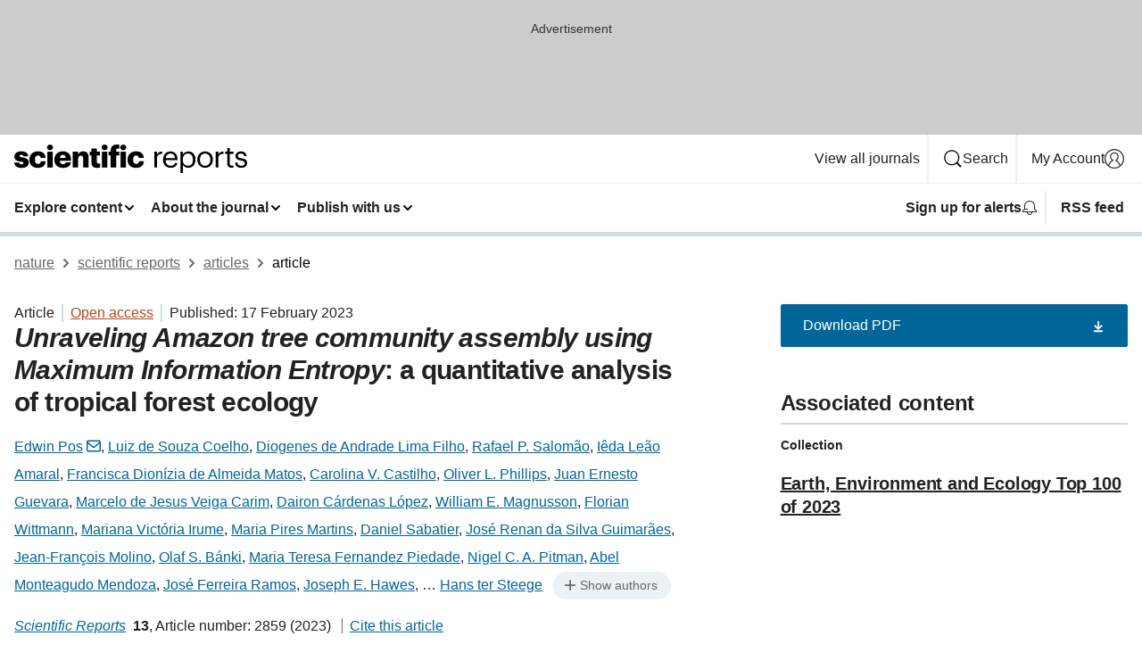

--- FILE ---
content_type: text/html; charset="UTF-8"
request_url: https://www.nature.com/articles/s41598-023-28132-y?error=cookies_not_supported&code=43204d06-5fe5-4340-8f4a-d0da572b2f7b
body_size: 200130
content:
<!DOCTYPE html>
<html lang="en" class="grade-c">
<head>
    <title>Unraveling Amazon tree community assembly using Maximum Information Entropy: a quantitative analysis of tropical forest ecology | Scientific Reports</title>
    
        
<link rel="alternate" type="application/rss+xml" href="https://www.nature.com/srep.rss"/>


    

<link rel="preconnect" href="https://cmp.nature.com" crossorigin>

<meta http-equiv="X-UA-Compatible" content="IE=edge">
<meta name="applicable-device" content="pc,mobile">
<meta name="viewport" content="width=device-width,initial-scale=1.0,maximum-scale=5,user-scalable=yes">
<meta name="360-site-verification" content="5a2dc4ab3fcb9b0393241ffbbb490480" />

<script data-test="dataLayer">
    window.dataLayer = [{"content":{"category":{"contentType":"article","legacy":{"webtrendsPrimaryArticleType":"research","webtrendsSubjectTerms":"computational-biology-and-bioinformatics;ecology;statistical-physics-thermodynamics-and-nonlinear-dynamics","webtrendsContentCategory":null,"webtrendsContentCollection":"Earth, Environment and Ecology Top 100 of 2023","webtrendsContentGroup":"Scientific Reports","webtrendsContentGroupType":null,"webtrendsContentSubGroup":"Article","status":null}},"article":{"doi":"10.1038/s41598-023-28132-y"},"attributes":{"cms":null,"deliveryPlatform":"oscar","copyright":{"open":true,"legacy":{"webtrendsLicenceType":"http://creativecommons.org/licenses/by/4.0/"}}},"contentInfo":{"authors":["Edwin Pos","Luiz de Souza Coelho","Diogenes de Andrade Lima Filho","Rafael P. Salomão","Iêda Leão Amaral","Francisca Dionízia de Almeida Matos","Carolina V. Castilho","Oliver L. Phillips","Juan Ernesto Guevara","Marcelo de Jesus Veiga Carim","Dairon Cárdenas López","William E. Magnusson","Florian Wittmann","Mariana Victória Irume","Maria Pires Martins","Daniel Sabatier","José Renan da Silva Guimarães","Jean-François Molino","Olaf S. Bánki","Maria Teresa Fernandez Piedade","Nigel C. A. Pitman","Abel Monteagudo Mendoza","José Ferreira Ramos","Joseph E. Hawes","Everton José Almeida","Luciane Ferreira Barbosa","Larissa Cavalheiro","Márcia Cléia Vilela dos Santos","Bruno Garcia Luize","Evlyn Márcia Moraes de Leão Novo","Percy Núñez Vargas","Thiago Sanna Freire Silva","Eduardo Martins Venticinque","Angelo Gilberto Manzatto","Neidiane Farias Costa Reis","John Terborgh","Katia Regina Casula","Euridice N. Honorio Coronado","Juan Carlos Montero","Beatriz S. Marimon","Ben Hur Marimon-Junior","Ted R. Feldpausch","Alvaro Duque","Chris Baraloto","Nicolás Castaño Arboleda","Julien Engel","Pascal Petronelli","Charles Eugene Zartman","Timothy J. Killeen","Rodolfo Vasquez","Bonifacio Mostacedo","Rafael L. Assis","Jochen Schöngart","Hernán Castellanos","Marcelo Brilhante de Medeiros","Marcelo Fragomeni Simon","Ana Andrade","José Luís Camargo","Layon O. Demarchi","William F. Laurance","Susan G. W. Laurance","Emanuelle de Sousa Farias","Maria Aparecida Lopes","José Leonardo Lima Magalhães","Henrique Eduardo Mendonça Nascimento","Helder Lima de Queiroz","Gerardo A. C. Aymard","Roel Brienen","Juan David Cardenas Revilla","Flávia R. C. Costa","Adriano Quaresma","Ima Célia Guimarães Vieira","Bruno Barçante Ladvocat Cintra","Pablo R. Stevenson","Yuri Oliveira Feitosa","Joost F. Duivenvoorden","Hugo F. Mogollón","Leandro Valle Ferreira","James A. Comiskey","Freddie Draper","José Julio de Toledo","Gabriel Damasco","Nállarett Dávila","Roosevelt García-Villacorta","Aline Lopes","Alberto Vicentini","Janaína Costa Noronha","Flávia Rodrigues Barbosa","Rainiellen de Sá Carpanedo","Thaise Emilio","Carolina Levis","Domingos de Jesus Rodrigues","Juliana Schietti","Priscila Souza","Alfonso Alonso","Francisco Dallmeier","Vitor H. F. Gomes","Jon Lloyd","David Neill","Daniel Praia Portela de Aguiar","Alejandro Araujo-Murakami","Luzmila Arroyo","Fernanda Antunes Carvalho","Fernanda Coelho de Souza","Dário Dantas do Amaral","Kenneth J. Feeley","Rogerio Gribel","Marcelo Petratti Pansonato","Jos Barlow","Erika Berenguer","Joice Ferreira","Paul V. A. Fine","Marcelino Carneiro Guedes","Eliana M. Jimenez","Juan Carlos Licona","Maria Cristina Peñuela Mora","Carlos A. Peres","Boris Eduardo Villa Zegarra","Carlos Cerón","Terry W. Henkel","Paul Maas","Marcos Silveira","Juliana Stropp","Raquel Thomas-Caesar","Tim R. Baker","Doug Daly","Kyle G. Dexter","John Ethan Householder","Isau Huamantupa-Chuquimaco","Toby Pennington","Marcos Ríos Paredes","Alfredo Fuentes","José Luis Marcelo Pena","Miles R. Silman","J. Sebastián Tello","Jerome Chave","Fernando Cornejo Valverde","Anthony Di Fiore","Renato Richard Hilário","Juan Fernando Phillips","Gonzalo Rivas-Torres","Tinde R. van Andel","Patricio von Hildebrand","Edelcilio Marques Barbosa","Luiz Carlos de Matos Bonates","Hilda Paulette Dávila Doza","Émile Fonty","Ricardo Zárate Gómez","Therany Gonzales","George Pepe Gallardo Gonzales","Jean-Louis Guillaumet","Bruce Hoffman","André Braga Junqueira","Yadvinder Malhi","Ires Paula de Andrade Miranda","Linder Felipe Mozombite Pinto","Adriana Prieto","Agustín Rudas","Ademir R. Ruschel","Natalino Silva","César I. A. Vela","Vincent Antoine Vos","Egleé L. Zent","Stanford Zent","Bianca Weiss Albuquerque","Angela Cano","Diego F. Correa","Janaina Barbosa Pedrosa Costa","Bernardo Monteiro Flores","Milena Holmgren","Marcelo Trindade Nascimento","Alexandre A. Oliveira","Hirma Ramirez-Angulo","Maira Rocha","Veridiana Vizoni Scudeller","Rodrigo Sierra","Milton Tirado","Maria Natalia Umaña","Geertje van der Heijden","Emilio Vilanova Torre","Corine Vriesendorp","Ophelia Wang","Kenneth R. Young","Manuel Augusto Ahuite Reategui","Cláudia Baider","Henrik Balslev","Sasha Cárdenas","Luisa Fernanda Casas","William Farfan-Rios","Cid Ferreira","Reynaldo Linares-Palomino","Casimiro Mendoza","Italo Mesones","Armando Torres-Lezama","Ligia Estela Urrego Giraldo","Daniel Villarroel","Roderick Zagt","Miguel N. Alexiades","Karina Garcia-Cabrera","Lionel Hernandez","William Milliken","Walter Palacios Cuenca","Susamar Pansini","Daniela Pauletto","Freddy Ramirez Arevalo","Adeilza Felipe Sampaio","Elvis H. Valderrama Sandoval","Luis Valenzuela Gamarra","Gerhard Boenisch","Jens Kattge","Nathan Kraft","Aurora Levesley","Karina Melgaço","Georgia Pickavance","Lourens Poorter","Hans ter Steege"],"publishedAt":1676592000,"publishedAtString":"2023-02-17","title":"Unraveling Amazon tree community assembly using Maximum Information Entropy: a quantitative analysis of tropical forest ecology","legacy":null,"publishedAtTime":null,"documentType":"aplusplus","subjects":"Computational biology and bioinformatics,Ecology,Statistical physics, thermodynamics and nonlinear dynamics"},"journal":{"pcode":"srep","title":"scientific reports","volume":"13","issue":"1","id":41598,"publishingModel":"Open Access"},"authorization":{"status":true},"features":[{"name":"furtherReadingSection","present":true}],"collection":{"id":"ffheigaiai"}},"page":{"category":{"pageType":"article"},"attributes":{"template":"mosaic","featureFlags":[{"name":"download-collection-test","active":false},{"name":"download-issue-test","active":false},{"name":"nature-onwards-journey","active":false}],"testGroup":null},"search":null},"privacy":{},"version":"1.0.0","product":null,"session":null,"user":null,"backHalfContent":true,"country":"US","hasBody":true,"uneditedManuscript":false,"twitterId":["o3xnx","o43y9","o3ef7"],"baiduId":"d38bce82bcb44717ccc29a90c4b781ea","japan":false}];
    window.dataLayer.push({
        ga4MeasurementId: 'G-ERRNTNZ807',
        ga360TrackingId: 'UA-71668177-1',
        twitterId: ['3xnx', 'o43y9', 'o3ef7'],
        baiduId: 'd38bce82bcb44717ccc29a90c4b781ea',
        ga4ServerUrl: 'https://collect.nature.com',
        imprint: 'nature'
    });
</script>

<script>
    (function(w, d) {
        w.config = w.config || {};
        w.config.mustardcut = false;

        
        if (w.matchMedia && w.matchMedia('only print, only all and (prefers-color-scheme: no-preference), only all and (prefers-color-scheme: light), only all and (prefers-color-scheme: dark)').matches) {
            w.config.mustardcut = true;
            d.classList.add('js');
            d.classList.remove('grade-c');
            d.classList.remove('no-js');
        }
    })(window, document.documentElement);
</script>
 



     
    
    
        
    
    <style>@media only print, only all and (prefers-color-scheme: no-preference), only all and (prefers-color-scheme: light), only all and (prefers-color-scheme: dark) {  .c-card--major .c-card__title,.u-h1,.u-h2,h1,h2,h2.app-access-wall__title{font-family:-apple-system,BlinkMacSystemFont,Segoe UI,Roboto,Oxygen-Sans,Ubuntu,Cantarell,Helvetica Neue,sans-serif;font-weight:700}.c-article-editorial-summary__container .c-article-editorial-summary__article-title,.c-card__title,.c-reading-companion__figure-title,.u-h3,.u-h4,h3,h4,h5,h6{letter-spacing:-.0117156rem}html{line-height:1.15;text-size-adjust:100%;box-sizing:border-box;font-size:100%;height:100%;overflow-y:scroll}body{background:#eee;color:#222;font-family:-apple-system,BlinkMacSystemFont,Segoe UI,Roboto,Oxygen-Sans,Ubuntu,Cantarell,Helvetica Neue,sans-serif;font-size:1.125rem;line-height:1.76;margin:0;min-height:100%}details,main{display:block}h1{font-size:2em;margin:.67em 0}a,sup{vertical-align:baseline}a{background-color:transparent;color:#069;overflow-wrap:break-word;text-decoration:underline;text-decoration-skip-ink:auto;word-break:break-word}b{font-weight:bolder}sup{font-size:75%;line-height:0;position:relative;top:-.5em}img{border:0;height:auto;max-width:100%;vertical-align:middle}button,input,select{font-family:inherit;font-size:100%;line-height:1.15;margin:0}button,input{overflow:visible}button,select{text-transform:none}[type=submit],button{-webkit-appearance:button}[type=checkbox]{box-sizing:border-box;padding:0}summary{display:list-item}[hidden]{display:none}button{border-radius:0;cursor:pointer}h1{font-size:2rem;font-weight:700;letter-spacing:-.0390625rem;line-height:2.25rem}.c-card--major .c-card__title,.u-h1,.u-h2,button,h1,h2,h2.app-access-wall__title{font-family:-apple-system,BlinkMacSystemFont,Segoe UI,Roboto,Oxygen-Sans,Ubuntu,Cantarell,Helvetica Neue,sans-serif}.c-card--major .c-card__title,.u-h2,h2{font-size:1.5rem;font-weight:700;letter-spacing:-.0117156rem;line-height:1.6rem}.u-h3{letter-spacing:-.0117156rem}.c-article-editorial-summary__container .c-article-editorial-summary__article-title,.c-card__title,.c-reading-companion__figure-title,.u-h3,.u-h4,h3,h4,h5,h6{font-family:-apple-system,BlinkMacSystemFont,Segoe UI,Roboto,Oxygen-Sans,Ubuntu,Cantarell,Helvetica Neue,sans-serif;font-size:1.25rem;font-weight:700;line-height:1.4rem}.c-article-editorial-summary__container .c-article-editorial-summary__article-title,.c-reading-companion__figure-title,.u-h4,h3,h4,h5,h6{letter-spacing:-.0117156rem}.c-reading-companion__figure-title,.u-h4{font-size:1.125rem}input+label{padding-left:.5em}nav ol,nav ul{list-style:none none}p:empty{display:none}.c-nature-box{background-color:#fff;border:1px solid #d5d5d5;border-radius:2px;box-shadow:0 0 5px 0 rgba(51,51,51,.1);line-height:1.3;margin-bottom:24px;padding:16px 16px 3px}.c-nature-box__text{font-size:1rem;margin-bottom:16px}.c-nature-box--access-to-pdf{display:none}@media only screen and (min-width:1024px){.c-nature-box--mobile{display:none}}.c-nature-box .c-pdf-download{margin-bottom:16px!important}.c-nature-box svg+.c-article__button-text{margin-left:8px}.c-nature-box--version{background-color:#eee}.c-nature-box__wrapper{transform:translateZ(0)}.c-nature-box__wrapper--placeholder{min-height:165px}.sans-serif{font-family:-apple-system,BlinkMacSystemFont,Segoe UI,Roboto,Oxygen-Sans,Ubuntu,Cantarell,Helvetica Neue,sans-serif}.article-page{background:#fff}p{overflow-wrap:break-word;word-break:break-word}.c-article-header{font-family:-apple-system,BlinkMacSystemFont,Segoe UI,Roboto,Oxygen-Sans,Ubuntu,Cantarell,Helvetica Neue,sans-serif;margin-bottom:40px}.c-article-identifiers{color:#6f6f6f;display:flex;flex-wrap:wrap;font-size:1rem;line-height:1.3;list-style:none;padding:0}.c-article-identifiers__item{list-style:none;margin-right:8px;padding-right:8px}.c-article-identifiers__item:last-child{margin-right:0;padding-right:0}.c-article-title{font-size:1.5rem;line-height:1.25;margin:0 0 16px}@media only screen and (min-width:768px){.c-article-title{font-size:1.875rem;line-height:1.2}}.c-article-author-list{display:inline;font-size:1rem;list-style:none;margin:0 8px 0 0;padding:0;width:100%}.c-article-author-list__item{display:inline;padding-right:0}.c-article-author-list svg{margin-left:4px}.c-article-author-list__show-more{display:none;margin-right:4px}.c-article-author-list__button,.js .c-article-author-list__item--hide,.js .c-article-author-list__show-more{display:none}.js .c-article-author-list--long .c-article-author-list__show-more,.js .c-article-author-list--long+.c-article-author-list__button{display:inline}@media only screen and (max-width:539px){.js .c-article-author-list__item--hide-small-screen{display:none}.js .c-article-author-list--short .c-article-author-list__show-more,.js .c-article-author-list--short+.c-article-author-list__button{display:inline}}#uptodate-client,.js .c-article-author-list--expanded .c-article-author-list__show-more{display:none!important}.js .c-article-author-list--expanded .c-article-author-list__item--hide-small-screen{display:inline!important}.c-article-author-list__button,.c-button-author-list{background:#ebf1f5;border:4px solid #ebf1f5;border-radius:20px;color:#666;font-size:.875rem;line-height:1.4;padding:2px 11px 2px 8px;text-decoration:none}.c-article-author-list__button svg,.c-button-author-list svg{margin:1px 4px 0 0}.c-article-author-list__button:hover,.c-button-author-list:hover{background:#069;border-color:transparent;color:#fff}.c-article-info-details{font-size:1rem;margin-bottom:8px;margin-top:16px}.c-article-info-details__cite-as{border-left:1px solid #6f6f6f;margin-left:8px;padding-left:8px}.c-article-metrics-bar{display:flex;flex-wrap:wrap;font-size:1rem;line-height:1.3}.c-article-metrics-bar__wrapper{margin:16px 0}.c-article-metrics-bar__item{align-items:baseline;border-right:1px solid #6f6f6f;margin-right:8px}.c-article-metrics-bar__item:last-child{border-right:0}.c-article-metrics-bar__count{font-weight:700;margin:0}.c-article-metrics-bar__label{color:#626262;font-style:normal;font-weight:400;margin:0 10px 0 5px}.c-article-metrics-bar__details{margin:0}.c-article-main-column{font-family:-apple-system,BlinkMacSystemFont,Segoe UI,Roboto,Oxygen-Sans,Ubuntu,Cantarell,Helvetica Neue,sans-serif;margin-right:8.6%;width:60.2%}@media only screen and (max-width:1023px){.c-article-main-column{margin-right:0;width:100%}}.c-article-extras{float:left;font-family:-apple-system,BlinkMacSystemFont,Segoe UI,Roboto,Oxygen-Sans,Ubuntu,Cantarell,Helvetica Neue,sans-serif;width:31.2%}@media only screen and (max-width:1023px){.c-article-extras{display:none}}.c-article-associated-content__container .c-article-associated-content__title,.c-article-section__title{border-bottom:2px solid #d5d5d5;font-size:1.25rem;margin:0;padding-bottom:8px}@media only screen and (min-width:768px){.c-article-associated-content__container .c-article-associated-content__title,.c-article-section__title{font-size:1.5rem;line-height:1.24}}.c-article-associated-content__container .c-article-associated-content__title{margin-bottom:8px}.c-article-body p{margin-bottom:24px;margin-top:0}.c-article-section{clear:both}.c-article-section__content{margin-bottom:40px;padding-top:8px}@media only screen and (max-width:1023px){.c-article-section__content{padding-left:0}}.c-article-authors-search{margin-bottom:24px;margin-top:0}.c-article-authors-search__item,.c-article-authors-search__title{font-family:-apple-system,BlinkMacSystemFont,Segoe UI,Roboto,Oxygen-Sans,Ubuntu,Cantarell,Helvetica Neue,sans-serif}.c-article-authors-search__title{color:#626262;font-size:1.05rem;font-weight:700;margin:0;padding:0}.c-article-authors-search__item{font-size:1rem}.c-article-authors-search__text{margin:0}.c-code-block{border:1px solid #fff;font-family:monospace;margin:0 0 24px;padding:20px}.c-code-block__heading{font-weight:400;margin-bottom:16px}.c-code-block__line{display:block;overflow-wrap:break-word;white-space:pre-wrap}.c-article-share-box__no-sharelink-info{font-size:.813rem;font-weight:700;margin-bottom:24px;padding-top:4px}.c-article-share-box__only-read-input{border:1px solid #d5d5d5;box-sizing:content-box;display:inline-block;font-size:.875rem;font-weight:700;height:24px;margin-bottom:8px;padding:8px 10px}.c-article-share-box__button--link-like{background-color:transparent;border:0;color:#069;cursor:pointer;font-size:.875rem;margin-bottom:8px;margin-left:10px}.c-article-editorial-summary__container{font-family:-apple-system,BlinkMacSystemFont,Segoe UI,Roboto,Oxygen-Sans,Ubuntu,Cantarell,Helvetica Neue,sans-serif;font-size:1rem}.c-article-editorial-summary__container .c-article-editorial-summary__content p:last-child{margin-bottom:0}.c-article-editorial-summary__container .c-article-editorial-summary__content--less{max-height:9.5rem;overflow:hidden}.c-article-editorial-summary__container .c-article-editorial-summary__button{background-color:#fff;border:0;color:#069;font-size:.875rem;margin-bottom:16px}.c-article-editorial-summary__container .c-article-editorial-summary__button.active,.c-article-editorial-summary__container .c-article-editorial-summary__button.hover,.c-article-editorial-summary__container .c-article-editorial-summary__button:active,.c-article-editorial-summary__container .c-article-editorial-summary__button:hover{text-decoration:underline;text-decoration-skip-ink:auto}.c-article-associated-content__container .c-article-associated-content__collection-label{font-size:.875rem;line-height:1.4}.c-article-associated-content__container .c-article-associated-content__collection-title{line-height:1.3}.c-reading-companion{clear:both;min-height:389px}.c-reading-companion__sticky{max-width:389px}.c-reading-companion__scroll-pane{margin:0;min-height:200px;overflow:hidden auto}.c-reading-companion__tabs{display:flex;flex-flow:row nowrap;font-size:1rem;list-style:none;margin:0 0 8px;padding:0}.c-reading-companion__tabs>li{flex-grow:1}.c-reading-companion__tab{background-color:#eee;border:1px solid #d5d5d5;border-image:initial;border-left-width:0;color:#0067c5;font-size:1rem;padding:8px 8px 8px 15px;text-align:left;width:100%}.c-reading-companion__tabs li:first-child .c-reading-companion__tab{border-left-width:1px}.c-reading-companion__tab--active{background-color:#fff;border-bottom:1px solid #fff;color:#222;font-weight:700}.c-reading-companion__sections-list{list-style:none;padding:0}.c-reading-companion__figures-list,.c-reading-companion__references-list{list-style:none;min-height:389px;padding:0}.c-reading-companion__sections-list{margin:0 0 8px;min-height:50px}.c-reading-companion__section-item{font-size:1rem;padding:0}.c-reading-companion__section-item a{display:block;line-height:1.5;overflow:hidden;padding:8px 0 8px 16px;text-overflow:ellipsis;white-space:nowrap}.c-reading-companion__figure-item{border-top:1px solid #d5d5d5;font-size:1rem;padding:16px 8px 16px 0}.c-reading-companion__figure-item:first-child{border-top:none;padding-top:8px}.c-reading-companion__reference-item{border-top:1px solid #d5d5d5;font-size:1rem;padding:8px 8px 8px 16px}.c-reading-companion__reference-item:first-child{border-top:none}.c-reading-companion__reference-item a{word-break:break-word}.c-reading-companion__reference-citation{display:inline}.c-reading-companion__reference-links{font-size:.813rem;font-weight:700;list-style:none;margin:8px 0 0;padding:0;text-align:right}.c-reading-companion__reference-links>a{display:inline-block;padding-left:8px}.c-reading-companion__reference-links>a:first-child{display:inline-block;padding-left:0}.c-reading-companion__figure-title{display:block;margin:0 0 8px}.c-reading-companion__figure-links{display:flex;justify-content:space-between;margin:8px 0 0}.c-reading-companion__figure-links>a{align-items:center;display:flex}.c-reading-companion__figure-full-link svg{height:.8em;margin-left:2px}.c-reading-companion__panel{border-top:none;display:none;margin-top:0;padding-top:0}.c-cod,.c-reading-companion__panel--active{display:block}.c-cod{font-size:1rem;width:100%}.c-cod__form{background:#ebf0f3}.c-cod__prompt{font-size:1.125rem;line-height:1.3;margin:0 0 24px}.c-cod__label{display:block;margin:0 0 4px}.c-cod__row{display:flex;margin:0 0 16px}.c-cod__row:last-child{margin:0}.c-cod__input{border:1px solid #d5d5d5;border-radius:2px;flex:1 1 auto;margin:0;padding:13px}.c-cod__input--submit{background-color:#069;border:1px solid #069;color:#fff;flex-shrink:1;margin-left:8px;transition:background-color .2s ease-out 0s,color .2s ease-out 0s}.c-cod__input--submit-single{flex-basis:100%;flex-shrink:0;margin:0}.c-cod__input--submit:focus,.c-cod__input--submit:hover{background-color:#fff;color:#069}.c-pdf-download__link .u-icon{padding-top:2px}.c-pdf-download{display:flex;margin-bottom:24px;max-height:48px}@media only screen and (min-width:540px){.c-pdf-download{max-height:none}}@media only screen and (min-width:1024px){.c-pdf-download{max-height:48px}}.c-pdf-download__link{display:flex;flex:1 1 0%}.c-pdf-download__link:hover{text-decoration:none}.c-pdf-download__text{padding-right:4px}@media only screen and (max-width:539px){.c-pdf-download__text{text-transform:capitalize}}@media only screen and (min-width:540px){.c-pdf-download__text{padding-right:8px}}.c-context-bar--sticky .c-pdf-download{display:block;margin-bottom:0;white-space:nowrap}@media only screen and (max-width:539px){.c-pdf-download .u-sticky-visually-hidden{border:0;clip:rect(0,0,0,0);height:1px;margin:-100%;overflow:hidden;padding:0;position:absolute!important;width:1px}}.c-pdf-container{display:flex;justify-content:flex-end}@media only screen and (max-width:539px){.c-pdf-container .c-pdf-download{display:flex;flex-basis:100%}}.c-pdf-container .c-pdf-download+.c-pdf-download{margin-left:16px}.c-article-extras .c-pdf-container .c-pdf-download{width:100%}.c-article-extras .c-pdf-container .c-pdf-download+.c-pdf-download{margin-left:0}@media only screen and (min-width:540px){.c-context-bar--sticky .c-pdf-download__link{align-items:center;flex:1 1 183px}}@media only screen and (max-width:320px){.c-context-bar--sticky .c-pdf-download__link{padding:16px}}.article-page--commercial .c-article-main-column .c-pdf-button__container .c-pdf-download{display:none}@media only screen and (max-width:1023px){.article-page--commercial .c-article-main-column .c-pdf-button__container .c-pdf-download{display:block}}.c-recommendations-column-switch .c-meta{margin-top:auto}.c-context-bar{box-shadow:0 0 10px 0 rgba(51,51,51,.2);position:relative;width:100%}.c-context-bar__container{margin:0 auto;max-width:1280px;padding:0 16px}.c-context-bar__title{display:none}.app-researcher-popup__link.hover,.app-researcher-popup__link.visited,.app-researcher-popup__link:hover,.app-researcher-popup__link:visited,.c-article-metrics__heading a,.c-article-metrics__posts .c-card__title a{color:inherit}.c-article-authors-search__list{align-items:center;display:flex;flex-wrap:wrap;gap:16px 16px;justify-content:center}@media only screen and (min-width:320px){.c-article-authors-search__list{justify-content:normal}}.c-article-authors-search__text{align-items:center;display:flex;flex-flow:column wrap;font-size:14px;justify-content:center}@media only screen and (min-width:320px){.c-article-authors-search__text{flex-direction:row;font-size:16px}}.c-article-authors-search__links-text{font-weight:700;margin-right:8px;text-align:center}@media only screen and (min-width:320px){.c-article-authors-search__links-text{text-align:left}}.c-article-authors-search__list-item--left{flex:1 1 100%}@media only screen and (min-width:320px){.c-article-authors-search__list-item--left{flex-basis:auto}}.c-article-authors-search__list-item--right{flex:1 1 auto}.c-article-identifiers{margin:0}.c-article-identifiers__item{border-right:2px solid #cedbe0;color:#222;font-size:14px}@media only screen and (min-width:320px){.c-article-identifiers__item{font-size:16px}}.c-article-identifiers__item:last-child{border-right:none}.c-article-metrics__posts .c-card__title{font-size:1.05rem}.c-article-metrics__posts .c-card__title+span{color:#6f6f6f;font-size:1rem}.app-author-list{color:#222;font-family:-apple-system,BlinkMacSystemFont,Segoe UI,Roboto,Oxygen-Sans,Ubuntu,Cantarell,Helvetica Neue,sans-serif;font-size:1rem;line-height:1.4;list-style:none;margin:0;padding:0}.app-author-list>li,.c-breadcrumbs>li,.c-footer__links>li,.js .app-author-list,.u-list-comma-separated>li,.u-list-inline>li{display:inline}.app-author-list>li:not(:first-child):not(:last-child):before{content:", "}.app-author-list>li:not(:only-child):last-child:before{content:" & "}.app-author-list--compact{font-size:.875rem;line-height:1.4}.app-author-list--truncated>li:not(:only-child):last-child:before{content:" ... "}.js .app-author-list__hide{display:none;visibility:hidden}.js .app-author-list__hide:first-child+*{margin-block-start:0}.c-ad{text-align:center}@media only screen and (min-width:320px){.c-ad{padding:8px}}.c-ad--728x90{background-color:#ccc;display:none}.c-ad--728x90 .c-ad__inner{min-height:calc(1.5em + 94px)}@media only screen and (min-width:768px){.js .c-ad--728x90{display:none}.js .u-show-following-ad+.c-ad--728x90{display:block}}.c-ad__label{color:#333;font-weight:400;line-height:1.5;margin-bottom:4px}.c-ad__label,.c-meta{font-family:-apple-system,BlinkMacSystemFont,Segoe UI,Roboto,Oxygen-Sans,Ubuntu,Cantarell,Helvetica Neue,sans-serif;font-size:.875rem}.c-meta{color:inherit;line-height:1.4;list-style:none;margin:0;padding:0}.c-meta--large{font-size:1rem}.c-meta--large .c-meta__item{margin-bottom:8px}.c-meta__item{display:inline-block;margin-bottom:4px}.c-meta__item:not(:last-child){border-right:1px solid #d5d5d5;margin-right:4px;padding-right:4px}@media only screen and (max-width:539px){.c-meta__item--block-sm-max{display:block}.c-meta__item--block-sm-max:not(:last-child){border-right:none;margin-right:0;padding-right:0}}@media only screen and (min-width:1024px){.c-meta__item--block-at-lg{display:block}.c-meta__item--block-at-lg:not(:last-child){border-right:none;margin-right:0;padding-right:0}}.c-meta__type{font-weight:700;text-transform:none}.c-skip-link{background:#069;bottom:auto;color:#fff;font-family:-apple-system,BlinkMacSystemFont,Segoe UI,Roboto,Oxygen-Sans,Ubuntu,Cantarell,Helvetica Neue,sans-serif;font-size:.875rem;padding:8px;position:absolute;text-align:center;transform:translateY(-100%);z-index:9999}@media (prefers-reduced-motion:reduce){.c-skip-link{transition:top .3s ease-in-out 0s}}@media print{.c-skip-link{display:none}}.c-skip-link:link{color:#fff}.c-status-message{align-items:center;box-sizing:border-box;display:flex;font-family:-apple-system,BlinkMacSystemFont,Segoe UI,Roboto,Oxygen-Sans,Ubuntu,Cantarell,Helvetica Neue,sans-serif;font-size:1rem;position:relative;width:100%}.c-card__summary>p:last-child,.c-status-message :last-child{margin-bottom:0}.c-status-message--boxed{background-color:#fff;border:1px solid #eee;border-radius:2px;line-height:1.4;padding:16px}.c-status-message__heading{font-family:-apple-system,BlinkMacSystemFont,Segoe UI,Roboto,Oxygen-Sans,Ubuntu,Cantarell,Helvetica Neue,sans-serif;font-size:1rem;font-weight:700}.c-status-message__icon{fill:currentcolor;display:inline-block;flex:0 0 auto;height:1.5em;margin-right:8px;transform:translate(0);vertical-align:text-top;width:1.5em}.c-status-message__icon--top{align-self:flex-start}.c-status-message--info .c-status-message__icon{color:#003f8d}.c-status-message--boxed.c-status-message--info{border-bottom:4px solid #003f8d}.c-status-message--error .c-status-message__icon{color:#c40606}.c-status-message--boxed.c-status-message--error{border-bottom:4px solid #c40606}.c-status-message--success .c-status-message__icon{color:#00b8b0}.c-status-message--boxed.c-status-message--success{border-bottom:4px solid #00b8b0}.c-status-message--warning .c-status-message__icon{color:#edbc53}.c-status-message--boxed.c-status-message--warning{border-bottom:4px solid #edbc53}.c-breadcrumbs{color:#000;font-family:-apple-system,BlinkMacSystemFont,Segoe UI,Roboto,Oxygen-Sans,Ubuntu,Cantarell,Helvetica Neue,sans-serif;font-size:1rem;list-style:none;margin:0;padding:0}.c-breadcrumbs__link{color:#666}svg.c-breadcrumbs__chevron{margin:4px 4px 0;fill:#888;height:10px;width:10px}@media only screen and (max-width:539px){.c-breadcrumbs .c-breadcrumbs__item{display:none}.c-breadcrumbs .c-breadcrumbs__item:last-child,.c-breadcrumbs .c-breadcrumbs__item:nth-last-child(2){display:inline}}.c-card{background-color:transparent;border:0;box-shadow:none;display:flex;flex-direction:column;font-size:14px;min-width:0;overflow:hidden;padding:0;position:relative}.c-card--no-shape{background:0 0;border:0;box-shadow:none}.c-card__image{display:flex;justify-content:center;overflow:hidden;padding-bottom:56.25%;position:relative}@supports (aspect-ratio:1/1){.c-card__image{padding-bottom:0}}.c-card__image img{left:0;min-height:100%;min-width:100%;position:absolute}@supports ((-o-object-fit:cover) or (object-fit:cover)){.c-card__image img{height:100%;object-fit:cover;width:100%}}.c-card__body{flex:1 1 auto;padding:16px}.c-card--no-shape .c-card__body{padding:0}.c-card--no-shape .c-card__body:not(:first-child){padding-top:16px}.c-card__title{letter-spacing:-.01875rem;margin-bottom:8px;margin-top:0}[lang=de] .c-card__title{hyphens:auto}.c-card__summary{line-height:1.4}.c-card__summary>p{margin-bottom:5px}.c-card__summary a{text-decoration:underline}.c-card__link:not(.c-card__link--no-block-link):before{bottom:0;content:"";left:0;position:absolute;right:0;top:0}.c-card--flush .c-card__body{padding:0}.c-card--major{font-size:1rem}.c-card--dark{background-color:#29303c;border-width:0;color:#e3e4e5}.c-card--dark .c-card__title{color:#fff}.c-card--dark .c-card__link,.c-card--dark .c-card__summary a{color:inherit}.c-header{background-color:#fff;border-bottom:5px solid #000;font-size:1rem;line-height:1.4;margin-bottom:16px}.c-header__row{padding:0;position:relative}.c-header__row:not(:last-child){border-bottom:1px solid #eee}.c-header__split{align-items:center;display:flex;justify-content:space-between}.c-header__logo-container{flex:1 1 0px;line-height:0;margin:8px 24px 8px 0}.c-header__logo{transform:translateZ(0)}.c-header__logo img{max-height:32px}.c-header__container{margin:0 auto;max-width:1280px}.c-header__menu{align-items:center;display:flex;flex:0 1 auto;flex-wrap:wrap;font-weight:700;gap:8px 8px;line-height:1.4;list-style:none;margin:0 -4px;padding:0}@media print{.c-header__menu{display:none}}@media only screen and (max-width:1023px){.c-header__menu--hide-lg-max{display:none;visibility:hidden}}.c-header__menu--global{font-weight:400;justify-content:flex-end}.c-header__menu--global svg{display:none;visibility:hidden}.c-header__menu--global svg:first-child+*{margin-block-start:0}@media only screen and (min-width:540px){.c-header__menu--global svg{display:block;visibility:visible}}.c-header__menu--journal{font-size:.875rem;margin:8px 0 8px -8px}@media only screen and (min-width:540px){.c-header__menu--journal{flex-wrap:nowrap;font-size:1rem}}.c-header__item{padding-bottom:0;padding-top:0;position:static}.c-header__item--pipe{border-left:2px solid #eee;padding-left:8px}.c-header__item--padding{padding-bottom:8px;padding-top:8px}@media only screen and (min-width:540px){.c-header__item--dropdown-menu{position:relative}}@media only screen and (min-width:1024px){.c-header__item--hide-lg{display:none;visibility:hidden}}@media only screen and (max-width:767px){.c-header__item--hide-md-max{display:none;visibility:hidden}.c-header__item--hide-md-max:first-child+*{margin-block-start:0}}.c-header__link{align-items:center;color:inherit;display:inline-flex;gap:4px 4px;padding:8px;white-space:nowrap}.c-header__link svg{transition-duration:.2s}.c-header__show-text{display:none;visibility:hidden}.has-tethered .c-header__heading--js-hide:first-child+*{margin-block-start:0}@media only screen and (min-width:540px){.c-header__show-text{display:inline;visibility:visible}}.c-header__show-text-sm{display:inline;visibility:visible}@media only screen and (min-width:540px){.c-header__show-text-sm{display:none;visibility:hidden}.c-header__show-text-sm:first-child+*{margin-block-start:0}}.c-header__dropdown{background-color:#000;border-bottom:1px solid #2f2f2f;color:#eee;font-size:.875rem;line-height:1.2;padding:16px 0}@media print{.c-header__dropdown{display:none}}.c-header__heading{display:inline-block;font-family:-apple-system,BlinkMacSystemFont,Segoe UI,Roboto,Oxygen-Sans,Ubuntu,Cantarell,Helvetica Neue,sans-serif;font-size:1.25rem;font-weight:400;line-height:1.4;margin-bottom:8px}.c-header__heading--keyline{border-top:1px solid;border-color:#2f2f2f;margin-top:16px;padding-top:16px;width:100%}.c-header__list{display:flex;flex-wrap:wrap;gap:0 16px;list-style:none;margin:0 -8px}.c-header__flush{margin:0 -8px}.c-header__visually-hidden{border:0;clip:rect(0,0,0,0);height:1px;margin:-100%;overflow:hidden;padding:0;position:absolute!important;width:1px}.c-header__search-form{margin-bottom:8px}.c-header__search-layout{display:flex;flex-wrap:wrap;gap:16px 16px}.c-header__search-layout>:first-child{flex:999 1 auto}.c-header__search-layout>*{flex:1 1 auto}.c-header__search-layout--max-width{max-width:720px}.c-header__search-button{align-items:center;background-color:transparent;background-image:none;border:1px solid #fff;border-radius:2px;color:#fff;cursor:pointer;display:flex;font-family:sans-serif;font-size:1rem;justify-content:center;line-height:1.15;margin:0;padding:8px 16px;position:relative;text-decoration:none;transition:all .25s ease 0s,color .25s ease 0s,border-color .25s ease 0s;width:100%}.c-header__input,.c-header__select{border:1px solid;border-radius:3px;box-sizing:border-box;font-size:1rem;padding:8px 16px;width:100%}.c-header__select{-webkit-appearance:none;background-image:url("data:image/svg+xml,%3Csvg height='16' viewBox='0 0 16 16' width='16' xmlns='http://www.w3.org/2000/svg'%3E%3Cpath d='m5.58578644 3-3.29289322-3.29289322c-.39052429-.39052429-.39052429-1.02368927 0-1.41421356s1.02368927-.39052429 1.41421356 0l4 4c.39052429.39052429.39052429 1.02368927 0 1.41421356l-4 4c-.39052429.39052429-1.02368927.39052429-1.41421356 0s-.39052429-1.02368927 0-1.41421356z' fill='%23333' fill-rule='evenodd' transform='matrix(0 1 -1 0 11 3)'/%3E%3C/svg%3E");background-position:right .7em top 50%;background-repeat:no-repeat;background-size:1em;box-shadow:0 1px 0 1px rgba(0,0,0,.04);display:block;margin:0;max-width:100%;min-width:150px}@media only screen and (min-width:540px){.c-header__menu--journal .c-header__item--dropdown-menu:last-child .c-header__dropdown.has-tethered{left:auto;right:0}}@media only screen and (min-width:768px){.c-header__menu--journal .c-header__item--dropdown-menu:last-child .c-header__dropdown.has-tethered{left:0;right:auto}}.c-header__dropdown.has-tethered{border-bottom:0;border-radius:0 0 2px 2px;left:0;position:absolute;top:100%;transform:translateY(5px);width:100%;z-index:1}@media only screen and (min-width:540px){.c-header__dropdown.has-tethered{transform:translateY(8px);width:auto}}@media only screen and (min-width:768px){.c-header__dropdown.has-tethered{min-width:225px}}.c-header__dropdown--full-width.has-tethered{padding:32px 0 24px;transform:none;width:100%}.has-tethered .c-header__heading--js-hide{display:none;visibility:hidden}.has-tethered .c-header__list--js-stack{flex-direction:column}.has-tethered .c-header__item--keyline,.has-tethered .c-header__list~.c-header__list .c-header__item:first-child{border-top:1px solid #d5d5d5;margin-top:8px;padding-top:8px}.c-header__item--snid-account-widget{display:flex}.c-header__container{padding:0 4px}.c-header__list{padding:0 12px}.c-header__menu .c-header__link{font-size:14px}.c-header__item--snid-account-widget .c-header__link{padding:8px}.c-header__menu--journal{margin-left:0}@media only screen and (min-width:540px){.c-header__container{padding:0 16px}.c-header__menu--journal{margin-left:-8px}.c-header__menu .c-header__link{font-size:16px}.c-header__link--search{gap:13px 13px}}.u-button{align-items:center;background-color:transparent;background-image:none;border-radius:2px;cursor:pointer;display:inline-flex;font-family:sans-serif;font-size:1rem;justify-content:center;line-height:1.3;margin:0;padding:8px;position:relative;text-decoration:none;transition:all .25s ease 0s,color .25s ease 0s,border-color .25s ease 0s;width:auto}.u-button svg,.u-button--primary svg{fill:currentcolor}.u-button{border:1px solid #069;color:#069}.u-button--primary{background-color:#069;background-image:none;border:1px solid #069;color:#fff}.u-button--full-width{display:flex;width:100%}.u-display-none{display:none}.js .u-js-hide,.u-hide{display:none;visibility:hidden}.u-hide:first-child+*{margin-block-start:0}.u-visually-hidden{border:0;clip:rect(0,0,0,0);height:1px;margin:-100%;overflow:hidden;padding:0;position:absolute!important;width:1px}@media print{.u-hide-print{display:none}}@media only screen and (min-width:1024px){.u-hide-at-lg{display:none;visibility:hidden}.u-hide-at-lg:first-child+*{margin-block-start:0}}.u-clearfix:after,.u-clearfix:before{content:"";display:table}.u-clearfix:after{clear:both}.u-color-open-access{color:#b74616}.u-float-left{float:left}.u-icon{fill:currentcolor;display:inline-block;height:1em;transform:translate(0);vertical-align:text-top;width:1em}.u-full-height{height:100%}.u-link-inherit{color:inherit}.u-list-reset{list-style:none;margin:0;padding:0}.u-text-bold{font-weight:700}.u-container{margin:0 auto;max-width:1280px;padding:0 16px}.u-justify-content-space-between{justify-content:space-between}.u-mt-32{margin-top:32px}.u-mb-8{margin-bottom:8px}.u-mb-16{margin-bottom:16px}.u-mb-24{margin-bottom:24px}.u-mb-32{margin-bottom:32px}.u-mb-48{margin-bottom:48px}.u-pa-16{padding:16px}html *,html :after,html :before{box-sizing:inherit}.c-article-section__title,.c-article-title{font-weight:700}.c-card__title{line-height:1.4em}.c-article__button{background-color:#069;border:1px solid #069;border-radius:2px;color:#fff;display:flex;font-family:-apple-system,BlinkMacSystemFont,Segoe UI,Roboto,Oxygen-Sans,Ubuntu,Cantarell,Helvetica Neue,sans-serif;font-size:.875rem;line-height:1.4;margin-bottom:16px;padding:13px;transition:background-color .2s ease-out 0s,color .2s ease-out 0s}.c-article__button,.c-article__button:hover{text-decoration:none}.c-article__button--inverted,.c-article__button:hover{background-color:#fff;color:#069}.c-article__button--inverted:hover{background-color:#069;color:#fff}.c-header__link{text-decoration:inherit}.grade-c-hide{display:block}.c-pdf-download__link{padding:13px 24px} } </style>




    
        <link data-test="critical-css-handler" data-inline-css-source="critical-css" rel="stylesheet" href="/static/css/enhanced-article-49525facc3.css" media="print" onload="this.media='only print, only all and (prefers-color-scheme: no-preference), only all and (prefers-color-scheme: light), only all and (prefers-color-scheme: dark)';this.onload=null">
    
    <noscript>
        <link rel="stylesheet" type="text/css" href="/static/css/enhanced-article-49525facc3.css" media="only print, only all and (prefers-color-scheme: no-preference), only all and (prefers-color-scheme: light), only all and (prefers-color-scheme: dark)">
    </noscript>

<link rel="stylesheet" type="text/css" href="/static/css/article-print-fb7cb72232.css" media="print">
    



<link rel="apple-touch-icon" sizes="180x180" href=/static/images/favicons/nature/apple-touch-icon-f39cb19454.png>
<link rel="icon" type="image/png" sizes="48x48" href=/static/images/favicons/nature/favicon-48x48-b52890008c.png>
<link rel="icon" type="image/png" sizes="32x32" href=/static/images/favicons/nature/favicon-32x32-3fe59ece92.png>
<link rel="icon" type="image/png" sizes="16x16" href=/static/images/favicons/nature/favicon-16x16-951651ab72.png>
<link rel="manifest" href=/static/manifest.json crossorigin="use-credentials">
<link rel="mask-icon" href=/static/images/favicons/nature/safari-pinned-tab-69bff48fe6.svg color="#000000">
<link rel="shortcut icon" href=/static/images/favicons/nature/favicon.ico>
<meta name="msapplication-TileColor" content="#000000">
<meta name="msapplication-config" content=/static/browserconfig.xml>
<meta name="theme-color" content="#000000">
<meta name="application-name" content="Nature">


<script>
    (function () {
        if ( typeof window.CustomEvent === "function" ) return false;
        function CustomEvent ( event, params ) {
            params = params || { bubbles: false, cancelable: false, detail: null };
            var evt = document.createEvent( 'CustomEvent' );
            evt.initCustomEvent( event, params.bubbles, params.cancelable, params.detail );
            return evt;
        }

        CustomEvent.prototype = window.Event.prototype;

        window.CustomEvent = CustomEvent;
    })();
</script>



<!-- Google Tag Manager -->
<script data-test="gtm-head">
    window.initGTM = function() {
        if (window.config.mustardcut) {
            (function (w, d, s, l, i) {
                w[l] = w[l] || [];
                w[l].push({'gtm.start': new Date().getTime(), event: 'gtm.js'});
                var f = d.getElementsByTagName(s)[0],
                        j = d.createElement(s),
                        dl = l != 'dataLayer' ? '&l=' + l : '';
                j.async = true;
                j.src = 'https://sgtm.nature.com/gtm.js?id=' + i + dl;
                f.parentNode.insertBefore(j, f);
            })(window, document, 'script', 'dataLayer', 'GTM-MRVXSHQ');
        }
    }
</script>
<!-- End Google Tag Manager -->

    <script>
    (function(w,d,t) {
        function cc() {
            var h = w.location.hostname;
            if (h === 'preview-www.nature.com') return;
            var e = d.createElement(t),
                s = d.getElementsByTagName(t)[0];
            if (h === 'nature.com' || h.endsWith('.nature.com')) {
                e.src = 'https://cmp.nature.com/production_live/en/consent-bundle-8-100.js';
                e.setAttribute('onload', "initGTM(window,document,'script','dataLayer','GTM-MRVXSHQ')");
            } else {
                e.src = '/static/js/cookie-consent-es5-bundle-8d962b73c2.js';
                e.setAttribute('data-consent', h);
            }
            s.insertAdjacentElement('afterend', e);
        }
        cc();
    })(window,document,'script');
</script>


<script id="js-position0">
    (function(w, d) {
        w.idpVerifyPrefix = 'https://verify.nature.com';
        w.ra21Host = 'https://wayf.springernature.com';
        var moduleSupport = (function() {
            return 'noModule' in d.createElement('script');
        })();

        if (w.config.mustardcut === true) {
            w.loader = {
                index: 0,
                registered: [],
                scripts: [
                    
                        {src: '/static/js/global-article-es6-bundle-e979e7e7bc.js', test: 'global-article-js', module: true},
                        {src: '/static/js/global-article-es5-bundle-597536b0e3.js', test: 'global-article-js', nomodule: true},
                        {src: '/static/js/shared-es6-bundle-0c7392804a.js', test: 'shared-js', module: true},
                        {src: '/static/js/shared-es5-bundle-f97043df39.js', test: 'shared-js', nomodule: true},
                        {src: '/static/js/header-150-es6-bundle-5bb959eaa1.js', test: 'header-150-js', module: true},
                        {src: '/static/js/header-150-es5-bundle-994fde5b1d.js', test: 'header-150-js', nomodule: true}
                    
                ].filter(function (s) {
                    if (s.src === null) return false;
                    if (moduleSupport && s.nomodule) return false;
                    return !(!moduleSupport && s.module);
                }),

                register: function (value) {
                    this.registered.push(value);
                },

                ready: function () {
                    if (this.registered.length === this.scripts.length) {
                        this.registered.forEach(function (fn) {
                            if (typeof fn === 'function') {
                                setTimeout(fn, 0); 
                            }
                        });
                        this.ready = function () {};
                    }
                },

                insert: function (s) {
                    var t = d.getElementById('js-position' + this.index);
                    if (t && t.insertAdjacentElement) {
                        t.insertAdjacentElement('afterend', s);
                    } else {
                        d.head.appendChild(s);
                    }
                    ++this.index;
                },

                createScript: function (script, beforeLoad) {
                    var s = d.createElement('script');
                    s.id = 'js-position' + (this.index + 1);
                    s.setAttribute('data-test', script.test);
                    if (beforeLoad) {
                        s.defer = 'defer';
                        s.onload = function () {
                            if (script.noinit) {
                                loader.register(true);
                            }
                            if (d.readyState === 'interactive' || d.readyState === 'complete') {
                                loader.ready();
                            }
                        };
                    } else {
                        s.async = 'async';
                    }
                    s.src = script.src;
                    return s;
                },

                init: function () {
                    this.scripts.forEach(function (s) {
                        loader.insert(loader.createScript(s, true));
                    });

                    d.addEventListener('DOMContentLoaded', function () {
                        loader.ready();
                        var conditionalScripts;
                        
                            conditionalScripts = [
                                {match: 'div[data-pan-container]', src: '/static/js/pan-zoom-es6-bundle-464a2af269.js', test: 'pan-zoom-js',  module: true },
                                {match: 'div[data-pan-container]', src: '/static/js/pan-zoom-es5-bundle-98fb9b653b.js', test: 'pan-zoom-js',  nomodule: true },
                                {match: 'math,span.mathjax-tex', src: '/static/js/math-es6-bundle-55688a0084.js', test: 'math-js', module: true},
                                {match: 'math,span.mathjax-tex', src: '/static/js/math-es5-bundle-6a270012ec.js', test: 'math-js', nomodule: true}
                            ];
                        

                        if (conditionalScripts) {
                            conditionalScripts.filter(function (script) {
                                return !!document.querySelector(script.match) && !((moduleSupport && script.nomodule) || (!moduleSupport && script.module));
                            }).forEach(function (script) {
                                loader.insert(loader.createScript(script));
                            });
                        }
                    }, false);
                }
            };
            loader.init();
        }
    })(window, document);
</script>










<meta name="robots" content="noarchive">
<meta name="access" content="Yes">


<link rel="search" href="https://www.nature.com/search">
<link rel="search" href="https://www.nature.com/opensearch/opensearch.xml" type="application/opensearchdescription+xml" title="nature.com">
<link rel="search" href="https://www.nature.com/opensearch/request" type="application/sru+xml" title="nature.com">





    
    <script type="application/ld+json">{"mainEntity":{"headline":"Unraveling Amazon tree community assembly using Maximum Information Entropy: a quantitative analysis of tropical forest ecology","description":"In a time of rapid global change, the question of what determines patterns in species abundance distribution remains a priority for understanding the complex dynamics of ecosystems. The constrained maximization of information entropy provides a framework for the understanding of such complex systems dynamics by a quantitative analysis of important constraints via predictions using least biased probability distributions. We apply it to over two thousand hectares of Amazonian tree inventories across seven forest types and thirteen functional traits, representing major global axes of plant strategies. Results show that constraints formed by regional relative abundances of genera explain eight times more of local relative abundances than constraints based on directional selection for specific functional traits, although the latter does show clear signals of environmental dependency. These results provide a quantitative insight by inference from large-scale data using cross-disciplinary methods, furthering our understanding of ecological dynamics.","datePublished":"2023-02-17T00:00:00Z","dateModified":"2023-02-17T00:00:00Z","pageStart":"1","pageEnd":"11","license":"http://creativecommons.org/licenses/by/4.0/","sameAs":"https://doi.org/10.1038/s41598-023-28132-y","keywords":["Computational biology and bioinformatics","Ecology","Statistical physics, thermodynamics and nonlinear dynamics","Science","Humanities and Social Sciences","multidisciplinary"],"image":["https://media.springernature.com/lw1200/springer-static/image/art%3A10.1038%2Fs41598-023-28132-y/MediaObjects/41598_2023_28132_Fig1_HTML.png","https://media.springernature.com/lw1200/springer-static/image/art%3A10.1038%2Fs41598-023-28132-y/MediaObjects/41598_2023_28132_Fig2_HTML.png"],"isPartOf":{"name":"Scientific Reports","issn":["2045-2322"],"volumeNumber":"13","@type":["Periodical","PublicationVolume"]},"publisher":{"name":"Nature Publishing Group UK","logo":{"url":"https://www.springernature.com/app-sn/public/images/logo-springernature.png","@type":"ImageObject"},"@type":"Organization"},"author":[{"name":"Edwin Pos","affiliation":[{"name":"Utrecht University Botanic Gardens, Utrecht University","address":{"name":"Quantitative Biodiversity Dynamics, Ecology and Biodiversity, Utrecht University Botanic Gardens, Utrecht University, Utrecht, The Netherlands","@type":"PostalAddress"},"@type":"Organization"},{"name":"Naturalis Biodiversity Center","address":{"name":"Naturalis Biodiversity Center, Leiden, The Netherlands","@type":"PostalAddress"},"@type":"Organization"}],"email":"e.t.pos@uu.nl","@type":"Person"},{"name":"Luiz de Souza Coelho","affiliation":[{"name":"Instituto Nacional de Pesquisas da Amazônia - INPA","address":{"name":"Coordenação de Biodiversidade, Instituto Nacional de Pesquisas da Amazônia - INPA, Petrópolis, Manaus, Brazil","@type":"PostalAddress"},"@type":"Organization"}],"@type":"Person"},{"name":"Diogenes de Andrade Lima Filho","affiliation":[{"name":"Instituto Nacional de Pesquisas da Amazônia - INPA","address":{"name":"Coordenação de Biodiversidade, Instituto Nacional de Pesquisas da Amazônia - INPA, Petrópolis, Manaus, Brazil","@type":"PostalAddress"},"@type":"Organization"}],"@type":"Person"},{"name":"Rafael P. Salomão","affiliation":[{"name":"Universidade Federal Rural da Amazônia","address":{"name":"Programa Professor Visitante Nacional Sênior Na Amazônia - CAPES, Universidade Federal Rural da Amazônia, Belém, Brazil","@type":"PostalAddress"},"@type":"Organization"},{"name":"Museu Paraense Emílio Goeldi","address":{"name":"Coordenação de Botânica, Museu Paraense Emílio Goeldi, Belém, Brazil","@type":"PostalAddress"},"@type":"Organization"}],"@type":"Person"},{"name":"Iêda Leão Amaral","affiliation":[{"name":"Instituto Nacional de Pesquisas da Amazônia - INPA","address":{"name":"Coordenação de Biodiversidade, Instituto Nacional de Pesquisas da Amazônia - INPA, Petrópolis, Manaus, Brazil","@type":"PostalAddress"},"@type":"Organization"}],"@type":"Person"},{"name":"Francisca Dionízia de Almeida Matos","affiliation":[{"name":"Instituto Nacional de Pesquisas da Amazônia - INPA","address":{"name":"Coordenação de Biodiversidade, Instituto Nacional de Pesquisas da Amazônia - INPA, Petrópolis, Manaus, Brazil","@type":"PostalAddress"},"@type":"Organization"}],"@type":"Person"},{"name":"Carolina V. Castilho","affiliation":[{"name":"EMBRAPA – Centro de Pesquisa Agroflorestal de Roraima","address":{"name":"EMBRAPA – Centro de Pesquisa Agroflorestal de Roraima, Boa Vista, Brazil","@type":"PostalAddress"},"@type":"Organization"}],"@type":"Person"},{"name":"Oliver L. Phillips","affiliation":[{"name":"University of Leeds","address":{"name":"School of Geography, University of Leeds, Leeds, UK","@type":"PostalAddress"},"@type":"Organization"}],"@type":"Person"},{"name":"Juan Ernesto Guevara","affiliation":[{"name":"Medio Ambiente y Salud-BIOMAS, Universidad de Las Américas","address":{"name":"Grupo de Investigación en Biodiversidad, Medio Ambiente y Salud-BIOMAS, Universidad de Las Américas, Quito, Ecuador","@type":"PostalAddress"},"@type":"Organization"},{"name":"Keller Science Action Center, The Field Museum","address":{"name":"Keller Science Action Center, The Field Museum, Chicago, USA","@type":"PostalAddress"},"@type":"Organization"}],"@type":"Person"},{"name":"Marcelo de Jesus Veiga Carim","affiliation":[{"name":"Instituto de Pesquisas Científicas e Tecnológicas do Amapá - IEPA","address":{"name":"Departamento de Botânica, Instituto de Pesquisas Científicas e Tecnológicas do Amapá - IEPA, Amapá, Brazil","@type":"PostalAddress"},"@type":"Organization"}],"@type":"Person"},{"name":"Dairon Cárdenas López","affiliation":[{"name":"Herbario Amazónico Colombiano, Instituto SINCHI","address":{"name":"Herbario Amazónico Colombiano, Instituto SINCHI, Bogotá, Colombia","@type":"PostalAddress"},"@type":"Organization"}],"@type":"Person"},{"name":"William E. Magnusson","affiliation":[{"name":"Instituto Nacional de Pesquisas da Amazônia - INPA","address":{"name":"Coordenação de Pesquisas em Ecologia, Instituto Nacional de Pesquisas da Amazônia - INPA, Petrópolis, Manaus, Brazil","@type":"PostalAddress"},"@type":"Organization"}],"@type":"Person"},{"name":"Florian Wittmann","affiliation":[{"name":"Karlsruhe Institute of Technology - KIT","address":{"name":"Department of Wetland Ecology, Institute of Geography and Geoecology, Karlsruhe Institute of Technology - KIT, Rastatt, Germany","@type":"PostalAddress"},"@type":"Organization"},{"name":"Biogeochemistry, Max Planck Institute for Chemistry","address":{"name":"Biogeochemistry, Max Planck Institute for Chemistry, Mainz, Germany","@type":"PostalAddress"},"@type":"Organization"}],"@type":"Person"},{"name":"Mariana Victória Irume","affiliation":[{"name":"Instituto Nacional de Pesquisas da Amazônia - INPA","address":{"name":"Coordenação de Biodiversidade, Instituto Nacional de Pesquisas da Amazônia - INPA, Petrópolis, Manaus, Brazil","@type":"PostalAddress"},"@type":"Organization"}],"@type":"Person"},{"name":"Maria Pires Martins","affiliation":[{"name":"Instituto Nacional de Pesquisas da Amazônia - INPA","address":{"name":"Coordenação de Biodiversidade, Instituto Nacional de Pesquisas da Amazônia - INPA, Petrópolis, Manaus, Brazil","@type":"PostalAddress"},"@type":"Organization"}],"@type":"Person"},{"name":"Daniel Sabatier","affiliation":[{"name":"AMAP, IRD, Cirad, CNRS, INRA, Université de Montpellier","address":{"name":"AMAP, IRD, Cirad, CNRS, INRA, Université de Montpellier, Montpellier, France","@type":"PostalAddress"},"@type":"Organization"}],"@type":"Person"},{"name":"José Renan da Silva Guimarães","affiliation":[{"name":"Instituto de Pesquisas Científicas e Tecnológicas do Amapá - IEPA","address":{"name":"Departamento de Botânica, Instituto de Pesquisas Científicas e Tecnológicas do Amapá - IEPA, Amapá, Brazil","@type":"PostalAddress"},"@type":"Organization"}],"@type":"Person"},{"name":"Jean-François Molino","affiliation":[{"name":"AMAP, IRD, Cirad, CNRS, INRA, Université de Montpellier","address":{"name":"AMAP, IRD, Cirad, CNRS, INRA, Université de Montpellier, Montpellier, France","@type":"PostalAddress"},"@type":"Organization"}],"@type":"Person"},{"name":"Olaf S. Bánki","affiliation":[{"name":"Naturalis Biodiversity Center","address":{"name":"Naturalis Biodiversity Center, Leiden, The Netherlands","@type":"PostalAddress"},"@type":"Organization"}],"@type":"Person"},{"name":"Maria Teresa Fernandez Piedade","affiliation":[{"name":"Instituto Nacional de Pesquisas da Amazônia - INPA","address":{"name":"Coordenação de Dinâmica Ambiental, Instituto Nacional de Pesquisas da Amazônia - INPA, Petrópolis, Manaus, Brazil","@type":"PostalAddress"},"@type":"Organization"}],"@type":"Person"},{"name":"Nigel C. A. Pitman","affiliation":[{"name":"The Field Museum","address":{"name":"Science and Education, The Field Museum, Chicago, USA","@type":"PostalAddress"},"@type":"Organization"}],"@type":"Person"},{"name":"Abel Monteagudo Mendoza","affiliation":[{"name":"Jardín Botánico de Missouri","address":{"name":"Jardín Botánico de Missouri, Oxapampa, Pasco, Peru","@type":"PostalAddress"},"@type":"Organization"}],"@type":"Person"},{"name":"José Ferreira Ramos","affiliation":[{"name":"Instituto Nacional de Pesquisas da Amazônia - INPA","address":{"name":"Coordenação de Biodiversidade, Instituto Nacional de Pesquisas da Amazônia - INPA, Petrópolis, Manaus, Brazil","@type":"PostalAddress"},"@type":"Organization"}],"@type":"Person"},{"name":"Joseph E. Hawes","affiliation":[{"name":"Anglia Ruskin University","address":{"name":"Applied Ecology Research Group, School of Life Sciences, Anglia Ruskin University, Cambridge, UK","@type":"PostalAddress"},"@type":"Organization"}],"@type":"Person"},{"name":"Everton José Almeida","affiliation":[{"name":"ICNHS, Universidade Federal de Mato Grosso","address":{"name":"ICNHS, Universidade Federal de Mato Grosso, Sinop, Brazil","@type":"PostalAddress"},"@type":"Organization"}],"@type":"Person"},{"name":"Luciane Ferreira Barbosa","affiliation":[{"name":"ICNHS, Universidade Federal de Mato Grosso","address":{"name":"ICNHS, Universidade Federal de Mato Grosso, Sinop, Brazil","@type":"PostalAddress"},"@type":"Organization"}],"@type":"Person"},{"name":"Larissa Cavalheiro","affiliation":[{"name":"ICNHS, Universidade Federal de Mato Grosso","address":{"name":"ICNHS, Universidade Federal de Mato Grosso, Sinop, Brazil","@type":"PostalAddress"},"@type":"Organization"}],"@type":"Person"},{"name":"Márcia Cléia Vilela dos Santos","affiliation":[{"name":"ICNHS, Universidade Federal de Mato Grosso","address":{"name":"ICNHS, Universidade Federal de Mato Grosso, Sinop, Brazil","@type":"PostalAddress"},"@type":"Organization"}],"@type":"Person"},{"name":"Bruno Garcia Luize","affiliation":[{"name":"Universidade Estadual Paulista - UNESP – Instituto de Biociências – IB","address":{"name":"Departamento de Ecologia, Universidade Estadual Paulista - UNESP – Instituto de Biociências – IB, Rio Claro, Brazil","@type":"PostalAddress"},"@type":"Organization"}],"@type":"Person"},{"name":"Evlyn Márcia Moraes de Leão Novo","affiliation":[{"name":"Instituto Nacional de Pesquisas Espaciais – INPE","address":{"name":"Divisao de Sensoriamento Remoto – DSR, Instituto Nacional de Pesquisas Espaciais – INPE, São José Dos Campos, Brazil","@type":"PostalAddress"},"@type":"Organization"}],"@type":"Person"},{"name":"Percy Núñez Vargas","affiliation":[{"name":"Herbario Vargas, Universidad Nacional de San Antonio Abad del Cusco","address":{"name":"Herbario Vargas, Universidad Nacional de San Antonio Abad del Cusco, Cusco, Cuzco, Peru","@type":"PostalAddress"},"@type":"Organization"}],"@type":"Person"},{"name":"Thiago Sanna Freire Silva","affiliation":[{"name":"University of Stirling","address":{"name":"Biological and Environmental Sciences, University of Stirling, Stirling, UK","@type":"PostalAddress"},"@type":"Organization"}],"@type":"Person"},{"name":"Eduardo Martins Venticinque","affiliation":[{"name":"Universidade Federal do Rio Grande do Norte","address":{"name":"Centro de Biociências, Departamento de Ecologia, Universidade Federal do Rio Grande do Norte, Natal, Brazil","@type":"PostalAddress"},"@type":"Organization"}],"@type":"Person"},{"name":"Angelo Gilberto Manzatto","affiliation":[{"name":"Universidade Federal de Rondônia","address":{"name":"Departamento de Biologia, Universidade Federal de Rondônia, Porto Velho, Brazil","@type":"PostalAddress"},"@type":"Organization"}],"@type":"Person"},{"name":"Neidiane Farias Costa Reis","affiliation":[{"name":"Universidade Federal de Rondônia","address":{"name":"Programa de Pós- Graduação em Biodiversidade e Biotecnologia PPG- Bionorte, Universidade Federal de Rondônia, Porto Velho, Brazil","@type":"PostalAddress"},"@type":"Organization"}],"@type":"Person"},{"name":"John Terborgh","affiliation":[{"name":"University of Florida","address":{"name":"Department of Biology and Florida Museum of Natural History, University of Florida, Gainesville, USA","@type":"PostalAddress"},"@type":"Organization"},{"name":"James Cook University","address":{"name":"Centre for Tropical Environmental and Sustainability Science and College of Science and Engineering, James Cook University, Cairns, Australia","@type":"PostalAddress"},"@type":"Organization"}],"@type":"Person"},{"name":"Katia Regina Casula","affiliation":[{"name":"Universidade Federal de Rondônia","address":{"name":"Programa de Pós- Graduação em Biodiversidade e Biotecnologia PPG- Bionorte, Universidade Federal de Rondônia, Porto Velho, Brazil","@type":"PostalAddress"},"@type":"Organization"}],"@type":"Person"},{"name":"Euridice N. Honorio Coronado","affiliation":[{"name":"University of Leeds","address":{"name":"School of Geography, University of Leeds, Leeds, UK","@type":"PostalAddress"},"@type":"Organization"},{"name":"Instituto de Investigaciones de la Amazonía Peruana (IIAP)","address":{"name":"Instituto de Investigaciones de la Amazonía Peruana (IIAP), Iquitos, Loreto, Peru","@type":"PostalAddress"},"@type":"Organization"}],"@type":"Person"},{"name":"Juan Carlos Montero","affiliation":[{"name":"Instituto Nacional de Pesquisas da Amazônia - INPA","address":{"name":"Coordenação de Biodiversidade, Instituto Nacional de Pesquisas da Amazônia - INPA, Petrópolis, Manaus, Brazil","@type":"PostalAddress"},"@type":"Organization"},{"name":"Instituto Boliviano de Investigacion Forestal","address":{"name":"Instituto Boliviano de Investigacion Forestal, Santa Cruz, Santa Cruz, Bolivia","@type":"PostalAddress"},"@type":"Organization"}],"@type":"Person"},{"name":"Beatriz S. Marimon","affiliation":[{"name":"Programa de Pós-Graduação em Ecologia e Conservação, Universidade do Estado de Mato Grosso","address":{"name":"Programa de Pós-Graduação em Ecologia e Conservação, Universidade do Estado de Mato Grosso, Nova Xavantina, Brazil","@type":"PostalAddress"},"@type":"Organization"}],"@type":"Person"},{"name":"Ben Hur Marimon-Junior","affiliation":[{"name":"Programa de Pós-Graduação em Ecologia e Conservação, Universidade do Estado de Mato Grosso","address":{"name":"Programa de Pós-Graduação em Ecologia e Conservação, Universidade do Estado de Mato Grosso, Nova Xavantina, Brazil","@type":"PostalAddress"},"@type":"Organization"}],"@type":"Person"},{"name":"Ted R. Feldpausch","affiliation":[{"name":"University of Leeds","address":{"name":"School of Geography, University of Leeds, Leeds, UK","@type":"PostalAddress"},"@type":"Organization"},{"name":"University of Exeter","address":{"name":"Geography, College of Life and Environmental Sciences, University of Exeter, Exeter, UK","@type":"PostalAddress"},"@type":"Organization"}],"@type":"Person"},{"name":"Alvaro Duque","affiliation":[{"name":"Universidad Nacional de Colombia","address":{"name":"Departamento de Ciencias Forestales, Universidad Nacional de Colombia, Medellín, Colombia","@type":"PostalAddress"},"@type":"Organization"}],"@type":"Person"},{"name":"Chris Baraloto","affiliation":[{"name":"Florida International University","address":{"name":"International Center for Tropical Botany (ICTB) Department of Biological Sciences, Florida International University, Miami, USA","@type":"PostalAddress"},"@type":"Organization"}],"@type":"Person"},{"name":"Nicolás Castaño Arboleda","affiliation":[{"name":"Herbario Amazónico Colombiano, Instituto SINCHI","address":{"name":"Herbario Amazónico Colombiano, Instituto SINCHI, Bogotá, Colombia","@type":"PostalAddress"},"@type":"Organization"}],"@type":"Person"},{"name":"Julien Engel","affiliation":[{"name":"AMAP, IRD, Cirad, CNRS, INRA, Université de Montpellier","address":{"name":"AMAP, IRD, Cirad, CNRS, INRA, Université de Montpellier, Montpellier, France","@type":"PostalAddress"},"@type":"Organization"},{"name":"Florida International University","address":{"name":"International Center for Tropical Botany (ICTB) Department of Biological Sciences, Florida International University, Miami, USA","@type":"PostalAddress"},"@type":"Organization"}],"@type":"Person"},{"name":"Pascal Petronelli","affiliation":[{"name":"Cirad UMR Ecofog, AgrosParisTech, CNRS, INRA, Univ Guyane, Campus Agronomique","address":{"name":"Cirad UMR Ecofog, AgrosParisTech, CNRS, INRA, Univ Guyane, Campus Agronomique, Kourou Cedex, France","@type":"PostalAddress"},"@type":"Organization"}],"@type":"Person"},{"name":"Charles Eugene Zartman","affiliation":[{"name":"Instituto Nacional de Pesquisas da Amazônia - INPA","address":{"name":"Coordenação de Biodiversidade, Instituto Nacional de Pesquisas da Amazônia - INPA, Petrópolis, Manaus, Brazil","@type":"PostalAddress"},"@type":"Organization"}],"@type":"Person"},{"name":"Timothy J. Killeen","affiliation":[{"name":"Agteca-Amazonica","address":{"name":"Agteca-Amazonica, Santa Cruz, Bolivia","@type":"PostalAddress"},"@type":"Organization"}],"@type":"Person"},{"name":"Rodolfo Vasquez","affiliation":[{"name":"Jardín Botánico de Missouri","address":{"name":"Jardín Botánico de Missouri, Oxapampa, Pasco, Peru","@type":"PostalAddress"},"@type":"Organization"}],"@type":"Person"},{"name":"Bonifacio Mostacedo","affiliation":[{"name":"Universidad Autónoma Gabriel René Moreno","address":{"name":"Facultad de Ciencias Agrícolas, Universidad Autónoma Gabriel René Moreno, Santa Cruz, Santa Cruz, Bolivia","@type":"PostalAddress"},"@type":"Organization"}],"@type":"Person"},{"name":"Rafael L. Assis","affiliation":[{"name":"Natural History Museum, University of Oslo","address":{"name":"Natural History Museum, University of Oslo, Oslo, Norway","@type":"PostalAddress"},"@type":"Organization"}],"@type":"Person"},{"name":"Jochen Schöngart","affiliation":[{"name":"Instituto Nacional de Pesquisas da Amazônia - INPA","address":{"name":"Coordenação de Dinâmica Ambiental, Instituto Nacional de Pesquisas da Amazônia - INPA, Petrópolis, Manaus, Brazil","@type":"PostalAddress"},"@type":"Organization"}],"@type":"Person"},{"name":"Hernán Castellanos","affiliation":[{"name":"Universidad Nacional Experimental de Guayana, Calle Chile, Urbaniz Chilemex","address":{"name":"Centro de Investigaciones Ecológicas de Guayana, Universidad Nacional Experimental de Guayana, Calle Chile, Urbaniz Chilemex, Puerto Ordaz, Bolivar, Venezuela","@type":"PostalAddress"},"@type":"Organization"}],"@type":"Person"},{"name":"Marcelo Brilhante de Medeiros","affiliation":[{"name":"Embrapa Recursos Genéticos e Biotecnologia","address":{"name":"Prédio da Botânica e Ecologia, Embrapa Recursos Genéticos e Biotecnologia, Brasilia, Brazil","@type":"PostalAddress"},"@type":"Organization"}],"@type":"Person"},{"name":"Marcelo Fragomeni Simon","affiliation":[{"name":"Embrapa Recursos Genéticos e Biotecnologia","address":{"name":"Prédio da Botânica e Ecologia, Embrapa Recursos Genéticos e Biotecnologia, Brasilia, Brazil","@type":"PostalAddress"},"@type":"Organization"}],"@type":"Person"},{"name":"Ana Andrade","affiliation":[{"name":"Instituto Nacional de Pesquisas da Amazônia - INPA","address":{"name":"Projeto Dinâmica Biológica de Fragmentos Florestais, Instituto Nacional de Pesquisas da Amazônia - INPA, Petrópolis, Manaus, Brazil","@type":"PostalAddress"},"@type":"Organization"}],"@type":"Person"},{"name":"José Luís Camargo","affiliation":[{"name":"Instituto Nacional de Pesquisas da Amazônia - INPA","address":{"name":"Projeto Dinâmica Biológica de Fragmentos Florestais, Instituto Nacional de Pesquisas da Amazônia - INPA, Petrópolis, Manaus, Brazil","@type":"PostalAddress"},"@type":"Organization"}],"@type":"Person"},{"name":"Layon O. Demarchi","affiliation":[{"name":"Instituto Nacional de Pesquisas da Amazônia - INPA","address":{"name":"Coordenação de Dinâmica Ambiental, Instituto Nacional de Pesquisas da Amazônia - INPA, Petrópolis, Manaus, Brazil","@type":"PostalAddress"},"@type":"Organization"}],"@type":"Person"},{"name":"William F. Laurance","affiliation":[{"name":"James Cook University","address":{"name":"Centre for Tropical Environmental and Sustainability Science and College of Science and Engineering, James Cook University, Cairns, Australia","@type":"PostalAddress"},"@type":"Organization"}],"@type":"Person"},{"name":"Susan G. W. Laurance","affiliation":[{"name":"James Cook University","address":{"name":"Centre for Tropical Environmental and Sustainability Science and College of Science and Engineering, James Cook University, Cairns, Australia","@type":"PostalAddress"},"@type":"Organization"}],"@type":"Person"},{"name":"Emanuelle de Sousa Farias","affiliation":[{"name":"Instituto Leônidas e Maria Deane","address":{"name":"Laboratório de Ecologia de Doenças Transmissíveis da Amazônia (EDTA), Instituto Leônidas e Maria Deane, Manaus, Brazil","@type":"PostalAddress"},"@type":"Organization"},{"name":"Programa de Pós-Graduação em Biodiversidade e Saúde, Instituto Oswaldo Cruz - IOC/FIOCRUZ, Pav. Arthur Neiva – Térreo","address":{"name":"Programa de Pós-Graduação em Biodiversidade e Saúde, Instituto Oswaldo Cruz - IOC/FIOCRUZ, Pav. Arthur Neiva – Térreo, Rio de Janeiro, Brazil","@type":"PostalAddress"},"@type":"Organization"}],"@type":"Person"},{"name":"Maria Aparecida Lopes","affiliation":[{"name":"Instituto de Ciências Biológicas, Universidade Federal do Pará","address":{"name":"Instituto de Ciências Biológicas, Universidade Federal do Pará, Belém, Brazil","@type":"PostalAddress"},"@type":"Organization"}],"@type":"Person"},{"name":"José Leonardo Lima Magalhães","affiliation":[{"name":"Universidade Federal do Pará","address":{"name":"Programa de Pós-Graduação em Ecologia, Universidade Federal do Pará, Belém, Brazil","@type":"PostalAddress"},"@type":"Organization"},{"name":"Embrapa Amazônia Oriental","address":{"name":"Embrapa Amazônia Oriental, Belém, Brazil","@type":"PostalAddress"},"@type":"Organization"}],"@type":"Person"},{"name":"Henrique Eduardo Mendonça Nascimento","affiliation":[{"name":"Instituto Nacional de Pesquisas da Amazônia - INPA","address":{"name":"Coordenação de Biodiversidade, Instituto Nacional de Pesquisas da Amazônia - INPA, Petrópolis, Manaus, Brazil","@type":"PostalAddress"},"@type":"Organization"}],"@type":"Person"},{"name":"Helder Lima de Queiroz","affiliation":[{"name":"Diretoria Técnico-Científica, Instituto de Desenvolvimento Sustentável Mamirauá, Estrada do Bexiga","address":{"name":"Diretoria Técnico-Científica, Instituto de Desenvolvimento Sustentável Mamirauá, Estrada do Bexiga, 2584, Tefé, Brazil","@type":"PostalAddress"},"@type":"Organization"}],"@type":"Person"},{"name":"Gerardo A. C. Aymard","affiliation":[{"name":"Programa de Ciencias del Agro y el Mar, Herbario Universitario (PORT), UNELLEZ-Guanare","address":{"name":"Programa de Ciencias del Agro y el Mar, Herbario Universitario (PORT), UNELLEZ-Guanare, Guanare, Portuguesa, Venezuela","@type":"PostalAddress"},"@type":"Organization"}],"@type":"Person"},{"name":"Roel Brienen","affiliation":[{"name":"University of Leeds","address":{"name":"School of Geography, University of Leeds, Leeds, UK","@type":"PostalAddress"},"@type":"Organization"}],"@type":"Person"},{"name":"Juan David Cardenas Revilla","affiliation":[{"name":"Instituto Nacional de Pesquisas da Amazônia - INPA","address":{"name":"Coordenação de Biodiversidade, Instituto Nacional de Pesquisas da Amazônia - INPA, Petrópolis, Manaus, Brazil","@type":"PostalAddress"},"@type":"Organization"}],"@type":"Person"},{"name":"Flávia R. C. Costa","affiliation":[{"name":"Instituto Nacional de Pesquisas da Amazônia - INPA","address":{"name":"Coordenação de Biodiversidade, Instituto Nacional de Pesquisas da Amazônia - INPA, Petrópolis, Manaus, Brazil","@type":"PostalAddress"},"@type":"Organization"}],"@type":"Person"},{"name":"Adriano Quaresma","affiliation":[{"name":"Instituto Nacional de Pesquisas da Amazônia - INPA","address":{"name":"Coordenação de Dinâmica Ambiental, Instituto Nacional de Pesquisas da Amazônia - INPA, Petrópolis, Manaus, Brazil","@type":"PostalAddress"},"@type":"Organization"}],"@type":"Person"},{"name":"Ima Célia Guimarães Vieira","affiliation":[{"name":"Museu Paraense Emílio Goeldi","address":{"name":"Coordenação de Botânica, Museu Paraense Emílio Goeldi, Belém, Brazil","@type":"PostalAddress"},"@type":"Organization"}],"@type":"Person"},{"name":"Bruno Barçante Ladvocat Cintra","affiliation":[{"name":"Universidade de Sao Paulo - USP, Rua do Matão 277, Cidade Universitária","address":{"name":"Instituto de Biociências – Department of Botanica, Universidade de Sao Paulo - USP, Rua do Matão 277, Cidade Universitária, São Paulo, Brazil","@type":"PostalAddress"},"@type":"Organization"}],"@type":"Person"},{"name":"Pablo R. Stevenson","affiliation":[{"name":"Universidad de los Andes","address":{"name":"Laboratorio de Ecología de Bosques Tropicales y Primatología, Universidad de los Andes, Bogotá, Colombia","@type":"PostalAddress"},"@type":"Organization"}],"@type":"Person"},{"name":"Yuri Oliveira Feitosa","affiliation":[{"name":"Instituto Nacional de Pesquisas da Amazônia - INPA","address":{"name":"Programa de Pós-Graduação Em Biologia (Botânica), Instituto Nacional de Pesquisas da Amazônia - INPA, Petrópolis, Manaus, Brazil","@type":"PostalAddress"},"@type":"Organization"}],"@type":"Person"},{"name":"Joost F. Duivenvoorden","affiliation":[{"name":"University of Amsterdam","address":{"name":"Institute of Biodiversity and Ecosystem Dynamics, University of Amsterdam, Amsterdam, The Netherlands","@type":"PostalAddress"},"@type":"Organization"}],"@type":"Person"},{"name":"Hugo F. Mogollón","affiliation":[{"name":"Endangered Species Coalition","address":{"name":"Endangered Species Coalition, Silver Spring, USA","@type":"PostalAddress"},"@type":"Organization"}],"@type":"Person"},{"name":"Leandro Valle Ferreira","affiliation":[{"name":"Museu Paraense Emílio Goeldi","address":{"name":"Coordenação de Botânica, Museu Paraense Emílio Goeldi, Belém, Brazil","@type":"PostalAddress"},"@type":"Organization"}],"@type":"Person"},{"name":"James A. Comiskey","affiliation":[{"name":"Inventory and Monitoring Program, National Park Service","address":{"name":"Inventory and Monitoring Program, National Park Service, Fredericksburg, USA","@type":"PostalAddress"},"@type":"Organization"},{"name":"Smithsonian Conservation Biology Institute","address":{"name":"Center for Conservation and Sustainability, Smithsonian Conservation Biology Institute, Washington, USA","@type":"PostalAddress"},"@type":"Organization"}],"@type":"Person"},{"name":"Freddie Draper","affiliation":[{"name":"Florida International University","address":{"name":"International Center for Tropical Botany (ICTB) Department of Biological Sciences, Florida International University, Miami, USA","@type":"PostalAddress"},"@type":"Organization"},{"name":"Department of Global Ecology, Carnegie Institution for Science","address":{"name":"Department of Global Ecology, Carnegie Institution for Science, Stanford, USA","@type":"PostalAddress"},"@type":"Organization"}],"@type":"Person"},{"name":"José Julio de Toledo","affiliation":[{"name":"Universidade Federal do Amapá, Ciências Ambientais","address":{"name":"Universidade Federal do Amapá, Ciências Ambientais, Macapá, Brazil","@type":"PostalAddress"},"@type":"Organization"}],"@type":"Person"},{"name":"Gabriel Damasco","affiliation":[{"name":"University of California","address":{"name":"Department of Integrative Biology, University of California, Berkeley, USA","@type":"PostalAddress"},"@type":"Organization"}],"@type":"Person"},{"name":"Nállarett Dávila","affiliation":[{"name":"Biologia Vegetal, Universidade Estadual de Campinas","address":{"name":"Biologia Vegetal, Universidade Estadual de Campinas, Campinas, Brazil","@type":"PostalAddress"},"@type":"Organization"}],"@type":"Person"},{"name":"Roosevelt García-Villacorta","affiliation":[{"name":"Cornell University","address":{"name":"Department of Ecology and Evolutionary Biology, Cornell University, Ithaca, USA","@type":"PostalAddress"},"@type":"Organization"},{"name":"Peruvian Center for Biodiversity and Conservation (PCBC)","address":{"name":"Peruvian Center for Biodiversity and Conservation (PCBC), Iquitos, Peru","@type":"PostalAddress"},"@type":"Organization"}],"@type":"Person"},{"name":"Aline Lopes","affiliation":[{"name":"Instituto Nacional de Pesquisas da Amazônia - INPA","address":{"name":"Coordenação de Dinâmica Ambiental, Instituto Nacional de Pesquisas da Amazônia - INPA, Petrópolis, Manaus, Brazil","@type":"PostalAddress"},"@type":"Organization"},{"name":"University of Brasilia","address":{"name":"Department of Ecology, University of Brasilia, Brasilia, Brazil","@type":"PostalAddress"},"@type":"Organization"}],"@type":"Person"},{"name":"Alberto Vicentini","affiliation":[{"name":"Instituto Nacional de Pesquisas da Amazônia - INPA","address":{"name":"Coordenação de Pesquisas em Ecologia, Instituto Nacional de Pesquisas da Amazônia - INPA, Petrópolis, Manaus, Brazil","@type":"PostalAddress"},"@type":"Organization"}],"@type":"Person"},{"name":"Janaína Costa Noronha","affiliation":[{"name":"ICNHS, Federal University of Mato Grosso","address":{"name":"ICNHS, Federal University of Mato Grosso, Sinop, Brazil","@type":"PostalAddress"},"@type":"Organization"}],"@type":"Person"},{"name":"Flávia Rodrigues Barbosa","affiliation":[{"name":"ICNHS, Federal University of Mato Grosso","address":{"name":"ICNHS, Federal University of Mato Grosso, Sinop, Brazil","@type":"PostalAddress"},"@type":"Organization"}],"@type":"Person"},{"name":"Rainiellen de Sá Carpanedo","affiliation":[{"name":"ICNHS, Federal University of Mato Grosso","address":{"name":"ICNHS, Federal University of Mato Grosso, Sinop, Brazil","@type":"PostalAddress"},"@type":"Organization"}],"@type":"Person"},{"name":"Thaise Emilio","affiliation":[{"name":"Instituto Nacional de Pesquisas da Amazônia - INPA","address":{"name":"Coordenação de Pesquisas em Ecologia, Instituto Nacional de Pesquisas da Amazônia - INPA, Petrópolis, Manaus, Brazil","@type":"PostalAddress"},"@type":"Organization"},{"name":"Natural Capital and Plant Health, Royal Botanic Gardens","address":{"name":"Natural Capital and Plant Health, Royal Botanic Gardens, Kew, Richmond, UK","@type":"PostalAddress"},"@type":"Organization"}],"@type":"Person"},{"name":"Carolina Levis","affiliation":[{"name":"Instituto Nacional de Pesquisas da Amazônia - INPA","address":{"name":"Programa de Pós-Graduação em Ecologia, Instituto Nacional de Pesquisas da Amazônia - INPA, Petrópolis, Manaus, Brazil","@type":"PostalAddress"},"@type":"Organization"},{"name":"Wageningen University and Research","address":{"name":"Forest Ecology and Forest Management Group, Wageningen University and Research, Wageningen, The Netherlands","@type":"PostalAddress"},"@type":"Organization"}],"@type":"Person"},{"name":"Domingos de Jesus Rodrigues","affiliation":[{"name":"ICNHS, Federal University of Mato Grosso","address":{"name":"ICNHS, Federal University of Mato Grosso, Sinop, Brazil","@type":"PostalAddress"},"@type":"Organization"}],"@type":"Person"},{"name":"Juliana Schietti","affiliation":[{"name":"Instituto Nacional de Pesquisas da Amazônia - INPA","address":{"name":"Coordenação de Biodiversidade, Instituto Nacional de Pesquisas da Amazônia - INPA, Petrópolis, Manaus, Brazil","@type":"PostalAddress"},"@type":"Organization"}],"@type":"Person"},{"name":"Priscila Souza","affiliation":[{"name":"Instituto Nacional de Pesquisas da Amazônia - INPA","address":{"name":"Coordenação de Biodiversidade, Instituto Nacional de Pesquisas da Amazônia - INPA, Petrópolis, Manaus, Brazil","@type":"PostalAddress"},"@type":"Organization"}],"@type":"Person"},{"name":"Alfonso Alonso","affiliation":[{"name":"Smithsonian Conservation Biology Institute","address":{"name":"Center for Conservation and Sustainability, Smithsonian Conservation Biology Institute, Washington, USA","@type":"PostalAddress"},"@type":"Organization"}],"@type":"Person"},{"name":"Francisco Dallmeier","affiliation":[{"name":"Smithsonian Conservation Biology Institute","address":{"name":"Center for Conservation and Sustainability, Smithsonian Conservation Biology Institute, Washington, USA","@type":"PostalAddress"},"@type":"Organization"}],"@type":"Person"},{"name":"Vitor H. F. Gomes","affiliation":[{"name":"Centro Universitário do Pará","address":{"name":"Escola de Negócios Tecnologia e Inovação, Centro Universitário do Pará, Belém, Brazil","@type":"PostalAddress"},"@type":"Organization"},{"name":"Universidade Federal do Pará","address":{"name":"Universidade Federal do Pará, Belém, Brazil","@type":"PostalAddress"},"@type":"Organization"}],"@type":"Person"},{"name":"Jon Lloyd","affiliation":[{"name":"Imperial College London, South Kensington Campus","address":{"name":"Faculty of Natural Sciences, Department of Life Sciences, Imperial College London, South Kensington Campus, Silwood ParkLondon, UK","@type":"PostalAddress"},"@type":"Organization"}],"@type":"Person"},{"name":"David Neill","affiliation":[{"name":"Universidad Estatal Amazónica","address":{"name":"Ecosistemas, Biodiversidad y Conservación de Especies, Universidad Estatal Amazónica, Puyo, Pastaza, Ecuador","@type":"PostalAddress"},"@type":"Organization"}],"@type":"Person"},{"name":"Daniel Praia Portela de Aguiar","affiliation":[{"name":"Instituto Nacional de Pesquisas da Amazônia - INPA","address":{"name":"Coordenação de Dinâmica Ambiental, Instituto Nacional de Pesquisas da Amazônia - INPA, Petrópolis, Manaus, Brazil","@type":"PostalAddress"},"@type":"Organization"}],"@type":"Person"},{"name":"Alejandro Araujo-Murakami","affiliation":[{"name":"Museo de Historia Natural Noel Kempff Mercado, Universidad Autónoma Gabriel Rene Moreno","address":{"name":"Museo de Historia Natural Noel Kempff Mercado, Universidad Autónoma Gabriel Rene Moreno, Santa Cruz, Santa Cruz, Bolivia","@type":"PostalAddress"},"@type":"Organization"}],"@type":"Person"},{"name":"Luzmila Arroyo","affiliation":[{"name":"Museo de Historia Natural Noel Kempff Mercado, Universidad Autónoma Gabriel Rene Moreno","address":{"name":"Museo de Historia Natural Noel Kempff Mercado, Universidad Autónoma Gabriel Rene Moreno, Santa Cruz, Santa Cruz, Bolivia","@type":"PostalAddress"},"@type":"Organization"}],"@type":"Person"},{"name":"Fernanda Antunes Carvalho","affiliation":[{"name":"Instituto Nacional de Pesquisas da Amazônia - INPA","address":{"name":"Coordenação de Pesquisas em Ecologia, Instituto Nacional de Pesquisas da Amazônia - INPA, Petrópolis, Manaus, Brazil","@type":"PostalAddress"},"@type":"Organization"},{"name":"Universidade Federal de Minas Gerais, Instituto de Ciências Biológicas","address":{"name":"Departamento de Genética, Ecologia e Evolução, Universidade Federal de Minas Gerais, Instituto de Ciências Biológicas, Belo Horizonte, Brazil","@type":"PostalAddress"},"@type":"Organization"}],"@type":"Person"},{"name":"Fernanda Coelho de Souza","affiliation":[{"name":"University of Leeds","address":{"name":"School of Geography, University of Leeds, Leeds, UK","@type":"PostalAddress"},"@type":"Organization"},{"name":"Instituto Nacional de Pesquisas da Amazônia - INPA","address":{"name":"Coordenação de Pesquisas em Ecologia, Instituto Nacional de Pesquisas da Amazônia - INPA, Petrópolis, Manaus, Brazil","@type":"PostalAddress"},"@type":"Organization"}],"@type":"Person"},{"name":"Dário Dantas do Amaral","affiliation":[{"name":"Museu Paraense Emílio Goeldi","address":{"name":"Coordenação de Botânica, Museu Paraense Emílio Goeldi, Belém, Brazil","@type":"PostalAddress"},"@type":"Organization"}],"@type":"Person"},{"name":"Kenneth J. Feeley","affiliation":[{"name":"University of Miami","address":{"name":"Department of Biology, University of Miami, Coral Gables, USA","@type":"PostalAddress"},"@type":"Organization"},{"name":"Fairchild Tropical Botanic Garden","address":{"name":"Fairchild Tropical Botanic Garden, Coral Gables, USA","@type":"PostalAddress"},"@type":"Organization"}],"@type":"Person"},{"name":"Rogerio Gribel","affiliation":[{"name":"Instituto Nacional de Pesquisas da Amazônia - INPA","address":{"name":"Coordenação de Biodiversidade, Instituto Nacional de Pesquisas da Amazônia - INPA, Petrópolis, Manaus, Brazil","@type":"PostalAddress"},"@type":"Organization"}],"@type":"Person"},{"name":"Marcelo Petratti Pansonato","affiliation":[{"name":"Instituto Nacional de Pesquisas da Amazônia - INPA","address":{"name":"Coordenação de Biodiversidade, Instituto Nacional de Pesquisas da Amazônia - INPA, Petrópolis, Manaus, Brazil","@type":"PostalAddress"},"@type":"Organization"},{"name":"Universidade de Sao Paulo - USP, Rua do Matão","address":{"name":"Instituto de Biociências - Dept. Ecologia, Universidade de Sao Paulo - USP, Rua do Matão, São Paulo, Brazil","@type":"PostalAddress"},"@type":"Organization"}],"@type":"Person"},{"name":"Jos Barlow","affiliation":[{"name":"Lancaster University","address":{"name":"Lancaster Environment Centre, Lancaster University, Lancaster, UK","@type":"PostalAddress"},"@type":"Organization"}],"@type":"Person"},{"name":"Erika Berenguer","affiliation":[{"name":"Lancaster University","address":{"name":"Lancaster Environment Centre, Lancaster University, Lancaster, UK","@type":"PostalAddress"},"@type":"Organization"},{"name":"University of Oxford","address":{"name":"Environmental Change Institute, University of Oxford, Oxford, UK","@type":"PostalAddress"},"@type":"Organization"}],"@type":"Person"},{"name":"Joice Ferreira","affiliation":[{"name":"Embrapa Amazônia Oriental","address":{"name":"Embrapa Amazônia Oriental, Belém, Brazil","@type":"PostalAddress"},"@type":"Organization"}],"@type":"Person"},{"name":"Paul V. A. Fine","affiliation":[{"name":"University of California","address":{"name":"Department of Integrative Biology, University of California, Berkeley, USA","@type":"PostalAddress"},"@type":"Organization"}],"@type":"Person"},{"name":"Marcelino Carneiro Guedes","affiliation":[{"name":"Embrapa Amapá","address":{"name":"Empresa Brasileira de Pesquisa Agropecuária, Embrapa Amapá, Macapá, Brazil","@type":"PostalAddress"},"@type":"Organization"}],"@type":"Person"},{"name":"Eliana M. Jimenez","affiliation":[{"name":"Instituto Amazónico de Investigaciones Imani, Universidad Nacional de Colombia Sede Amazonia","address":{"name":"Grupo de Ecología y Conservación de Fauna y Flora Silvestre, Instituto Amazónico de Investigaciones Imani, Universidad Nacional de Colombia Sede Amazonia, Leticia, Colombia","@type":"PostalAddress"},"@type":"Organization"}],"@type":"Person"},{"name":"Juan Carlos Licona","affiliation":[{"name":"Instituto Boliviano de Investigacion Forestal","address":{"name":"Instituto Boliviano de Investigacion Forestal, Santa Cruz, Santa Cruz, Bolivia","@type":"PostalAddress"},"@type":"Organization"}],"@type":"Person"},{"name":"Maria Cristina Peñuela Mora","affiliation":[{"name":"Universidad Regional Amazónica IKIAM","address":{"name":"Universidad Regional Amazónica IKIAM, Napo, Ecuador","@type":"PostalAddress"},"@type":"Organization"}],"@type":"Person"},{"name":"Carlos A. Peres","affiliation":[{"name":"School of Environmental Sciences, University of East Anglia","address":{"name":"School of Environmental Sciences, University of East Anglia, Norwich, UK","@type":"PostalAddress"},"@type":"Organization"}],"@type":"Person"},{"name":"Boris Eduardo Villa Zegarra","affiliation":[{"name":"Direccíon de Evaluación Forestal y de Fauna Silvestre","address":{"name":"Direccíon de Evaluación Forestal y de Fauna Silvestre, Magdalena del Mar, Peru","@type":"PostalAddress"},"@type":"Organization"}],"@type":"Person"},{"name":"Carlos Cerón","affiliation":[{"name":"Escuela de Biología Herbario Alfredo Paredes, Universidad Central","address":{"name":"Escuela de Biología Herbario Alfredo Paredes, Universidad Central, Quito, Ecuador","@type":"PostalAddress"},"@type":"Organization"}],"@type":"Person"},{"name":"Terry W. Henkel","affiliation":[{"name":"Humboldt State University","address":{"name":"Department of Biological Sciences, Humboldt State University, Arcata, USA","@type":"PostalAddress"},"@type":"Organization"}],"@type":"Person"},{"name":"Paul Maas","affiliation":[{"name":"Naturalis Biodiversity Center","address":{"name":"Naturalis Biodiversity Center, Leiden, The Netherlands","@type":"PostalAddress"},"@type":"Organization"}],"@type":"Person"},{"name":"Marcos Silveira","affiliation":[{"name":"Universidade Federal do Acre","address":{"name":"Museu Universitário / Centro de Ciências Biológicas e da Natureza / Laboratório de Botânica e Ecologia Vegetal, Universidade Federal do Acre, Rio Branco, Brazil","@type":"PostalAddress"},"@type":"Organization"}],"@type":"Person"},{"name":"Juliana Stropp","affiliation":[{"name":"Federal University of Alagoas","address":{"name":"Institute of Biological and Health Sciences, Federal University of Alagoas, Maceio, Brazil","@type":"PostalAddress"},"@type":"Organization"}],"@type":"Person"},{"name":"Raquel Thomas-Caesar","affiliation":[{"name":"Iwokrama International Centre for Rain Forest Conservation and Development","address":{"name":"Iwokrama International Centre for Rain Forest Conservation and Development, Georgetown, Guyana","@type":"PostalAddress"},"@type":"Organization"}],"@type":"Person"},{"name":"Tim R. Baker","affiliation":[{"name":"University of Leeds","address":{"name":"School of Geography, University of Leeds, Leeds, UK","@type":"PostalAddress"},"@type":"Organization"}],"@type":"Person"},{"name":"Doug Daly","affiliation":[{"name":"New York Botanical Garden","address":{"name":"New York Botanical Garden, New York, USA","@type":"PostalAddress"},"@type":"Organization"}],"@type":"Person"},{"name":"Kyle G. Dexter","affiliation":[{"name":"University of Edinburgh","address":{"name":"School of Geosciences, University of Edinburgh, Edinburgh, UK","@type":"PostalAddress"},"@type":"Organization"},{"name":"Royal Botanic Garden Edinburgh","address":{"name":"Tropical Diversity Section, Royal Botanic Garden Edinburgh, Edinburgh, Scotland, UK","@type":"PostalAddress"},"@type":"Organization"}],"@type":"Person"},{"name":"John Ethan Householder","affiliation":[{"name":"Karlsruhe Institute of Technology - KIT","address":{"name":"Department of Wetland Ecology, Institute of Geography and Geoecology, Karlsruhe Institute of Technology - KIT, Rastatt, Germany","@type":"PostalAddress"},"@type":"Organization"}],"@type":"Person"},{"name":"Isau Huamantupa-Chuquimaco","affiliation":[{"name":"Herbario Vargas, Universidad Nacional de San Antonio Abad del Cusco","address":{"name":"Herbario Vargas, Universidad Nacional de San Antonio Abad del Cusco, Cusco, Cuzco, Peru","@type":"PostalAddress"},"@type":"Organization"}],"@type":"Person"},{"name":"Toby Pennington","affiliation":[{"name":"University of Exeter","address":{"name":"Geography, College of Life and Environmental Sciences, University of Exeter, Exeter, UK","@type":"PostalAddress"},"@type":"Organization"},{"name":"Royal Botanic Garden Edinburgh","address":{"name":"Tropical Diversity Section, Royal Botanic Garden Edinburgh, Edinburgh, Scotland, UK","@type":"PostalAddress"},"@type":"Organization"}],"@type":"Person"},{"name":"Marcos Ríos Paredes","affiliation":[{"name":"Servicios de Biodiversidad EIRL","address":{"name":"Servicios de Biodiversidad EIRL, Iquitos, Loreto, Peru","@type":"PostalAddress"},"@type":"Organization"}],"@type":"Person"},{"name":"Alfredo Fuentes","affiliation":[{"name":"Herbario Nacional de Bolivia, Universitario UMSA","address":{"name":"Herbario Nacional de Bolivia, Universitario UMSA, La Paz, Bolivia","@type":"PostalAddress"},"@type":"Organization"},{"name":"Center for Conservation and Sustainable Development, Missouri Botanical Garden","address":{"name":"Center for Conservation and Sustainable Development, Missouri Botanical Garden, St. Louis, USA","@type":"PostalAddress"},"@type":"Organization"}],"@type":"Person"},{"name":"José Luis Marcelo Pena","affiliation":[{"name":"Universidad Nacional de Jaén","address":{"name":"Universidad Nacional de Jaén, Jaén, Cajamarca, Peru","@type":"PostalAddress"},"@type":"Organization"}],"@type":"Person"},{"name":"Miles R. Silman","affiliation":[{"name":"Wake Forest University","address":{"name":"Biology Department and Center for Energy, Environment and Sustainability, Wake Forest University, Winston Salem, USA","@type":"PostalAddress"},"@type":"Organization"}],"@type":"Person"},{"name":"J. Sebastián Tello","affiliation":[{"name":"Center for Conservation and Sustainable Development, Missouri Botanical Garden","address":{"name":"Center for Conservation and Sustainable Development, Missouri Botanical Garden, St. Louis, USA","@type":"PostalAddress"},"@type":"Organization"}],"@type":"Person"},{"name":"Jerome Chave","affiliation":[{"name":"CNRS and Université Paul Sabatier, UMR 5174 EDB","address":{"name":"Laboratoire Evolution et Diversité Biologique, CNRS and Université Paul Sabatier, UMR 5174 EDB, Toulouse, France","@type":"PostalAddress"},"@type":"Organization"}],"@type":"Person"},{"name":"Fernando Cornejo Valverde","affiliation":[{"name":"Andes to Amazon Biodiversity Program, Madre de Dios","address":{"name":"Andes to Amazon Biodiversity Program, Madre de Dios, Madre de Dios, Peru","@type":"PostalAddress"},"@type":"Organization"}],"@type":"Person"},{"name":"Anthony Di Fiore","affiliation":[{"name":"University of Texas at Austin","address":{"name":"Department of Anthropology, University of Texas at Austin, Austin, USA","@type":"PostalAddress"},"@type":"Organization"}],"@type":"Person"},{"name":"Renato Richard Hilário","affiliation":[{"name":"Universidade Federal do Amapá, Ciências Ambientais","address":{"name":"Universidade Federal do Amapá, Ciências Ambientais, Macapá, Brazil","@type":"PostalAddress"},"@type":"Organization"}],"@type":"Person"},{"name":"Juan Fernando Phillips","affiliation":[{"name":"Fundación Puerto Rastrojo","address":{"name":"Fundación Puerto Rastrojo, Bogotá, Colombia","@type":"PostalAddress"},"@type":"Organization"}],"@type":"Person"},{"name":"Gonzalo Rivas-Torres","affiliation":[{"name":"Universidad San Francisco de Quito-USFQ","address":{"name":"Colegio de Ciencias Biológicas y Ambientales-COCIBA and Galapagos Institute for the Arts and Sciences-GAIAS, Universidad San Francisco de Quito-USFQ, Quito, Ecuador","@type":"PostalAddress"},"@type":"Organization"},{"name":"University of Florida","address":{"name":"Department of Wildlife Ecology and Conservation, University of Florida, Gainesville, USA","@type":"PostalAddress"},"@type":"Organization"}],"@type":"Person"},{"name":"Tinde R. van Andel","affiliation":[{"name":"Naturalis Biodiversity Center","address":{"name":"Naturalis Biodiversity Center, Leiden, The Netherlands","@type":"PostalAddress"},"@type":"Organization"},{"name":"Wageningen University","address":{"name":"Biosystematics Group, Wageningen University, Wageningen, The Netherlands","@type":"PostalAddress"},"@type":"Organization"}],"@type":"Person"},{"name":"Patricio von Hildebrand","affiliation":[{"name":"Fundación Estación de Biología","address":{"name":"Fundación Estación de Biología, Bogotá, Colombia","@type":"PostalAddress"},"@type":"Organization"}],"@type":"Person"},{"name":"Edelcilio Marques Barbosa","affiliation":[{"name":"Instituto Nacional de Pesquisas da Amazônia - INPA","address":{"name":"Coordenação de Biodiversidade, Instituto Nacional de Pesquisas da Amazônia - INPA, Petrópolis, Manaus, Brazil","@type":"PostalAddress"},"@type":"Organization"}],"@type":"Person"},{"name":"Luiz Carlos de Matos Bonates","affiliation":[{"name":"Instituto Nacional de Pesquisas da Amazônia - INPA","address":{"name":"Coordenação de Biodiversidade, Instituto Nacional de Pesquisas da Amazônia - INPA, Petrópolis, Manaus, Brazil","@type":"PostalAddress"},"@type":"Organization"}],"@type":"Person"},{"name":"Hilda Paulette Dávila Doza","affiliation":[{"name":"Servicios de Biodiversidad EIRL","address":{"name":"Servicios de Biodiversidad EIRL, Iquitos, Loreto, Peru","@type":"PostalAddress"},"@type":"Organization"}],"@type":"Person"},{"name":"Émile Fonty","affiliation":[{"name":"AMAP, IRD, Cirad, CNRS, INRA, Université de Montpellier","address":{"name":"AMAP, IRD, Cirad, CNRS, INRA, Université de Montpellier, Montpellier, France","@type":"PostalAddress"},"@type":"Organization"},{"name":"Direction Régionale de la Guyane, ONF","address":{"name":"Direction Régionale de la Guyane, ONF, Cayenne, French Guiana","@type":"PostalAddress"},"@type":"Organization"}],"@type":"Person"},{"name":"Ricardo Zárate Gómez","affiliation":[{"name":"PROTERRA, Instituto de Investigaciones de la Amazonía Peruana (IIAP)","address":{"name":"PROTERRA, Instituto de Investigaciones de la Amazonía Peruana (IIAP), Iquitos, Loreto, Peru","@type":"PostalAddress"},"@type":"Organization"}],"@type":"Person"},{"name":"Therany Gonzales","affiliation":[{"name":"ACEER Foundation","address":{"name":"ACEER Foundation, Puerto Maldonado, Madre de Dios, Peru","@type":"PostalAddress"},"@type":"Organization"}],"@type":"Person"},{"name":"George Pepe Gallardo Gonzales","affiliation":[{"name":"Servicios de Biodiversidad EIRL","address":{"name":"Servicios de Biodiversidad EIRL, Iquitos, Loreto, Peru","@type":"PostalAddress"},"@type":"Organization"}],"@type":"Person"},{"name":"Jean-Louis Guillaumet","affiliation":[{"name":"Muséum National d’histoire Naturelle de Paris","address":{"name":"Departement EV, Muséum National d’histoire Naturelle de Paris, Paris, France","@type":"PostalAddress"},"@type":"Organization"}],"@type":"Person"},{"name":"Bruce Hoffman","affiliation":[{"name":"Amazon Conservation Team","address":{"name":"Amazon Conservation Team, Paramaribo, Suriname","@type":"PostalAddress"},"@type":"Organization"}],"@type":"Person"},{"name":"André Braga Junqueira","affiliation":[{"name":"Universitat Autònoma de Barcelona","address":{"name":"Institut de Ciència i Tecnologia Ambientals, Universitat Autònoma de Barcelona, Bellaterra, Barcelona, Spain","@type":"PostalAddress"},"@type":"Organization"}],"@type":"Person"},{"name":"Yadvinder Malhi","affiliation":[{"name":"Oxford University Centre for the Environment","address":{"name":"Environmental Change Institute, Dyson Perrins Building, Oxford University Centre for the Environment, Oxford, England, UK","@type":"PostalAddress"},"@type":"Organization"}],"@type":"Person"},{"name":"Ires Paula de Andrade Miranda","affiliation":[{"name":"Instituto Nacional de Pesquisas da Amazônia - INPA","address":{"name":"Coordenação de Biodiversidade, Instituto Nacional de Pesquisas da Amazônia - INPA, Petrópolis, Manaus, Brazil","@type":"PostalAddress"},"@type":"Organization"}],"@type":"Person"},{"name":"Linder Felipe Mozombite Pinto","affiliation":[{"name":"Servicios de Biodiversidad EIRL","address":{"name":"Servicios de Biodiversidad EIRL, Iquitos, Loreto, Peru","@type":"PostalAddress"},"@type":"Organization"}],"@type":"Person"},{"name":"Adriana Prieto","affiliation":[{"name":"Instituto de Ciencias Naturales, Universidad Nacional de Colombia","address":{"name":"Instituto de Ciencias Naturales, Universidad Nacional de Colombia, Apartado, Colombia","@type":"PostalAddress"},"@type":"Organization"}],"@type":"Person"},{"name":"Agustín Rudas","affiliation":[{"name":"Instituto de Ciencias Naturales, Universidad Nacional de Colombia","address":{"name":"Instituto de Ciencias Naturales, Universidad Nacional de Colombia, Apartado, Colombia","@type":"PostalAddress"},"@type":"Organization"}],"@type":"Person"},{"name":"Ademir R. Ruschel","affiliation":[{"name":"Embrapa Amazônia Oriental","address":{"name":"Embrapa Amazônia Oriental, Belém, Brazil","@type":"PostalAddress"},"@type":"Organization"}],"@type":"Person"},{"name":"Natalino Silva","affiliation":[{"name":"Instituto de Ciência Agrárias, Universidade Federal Rural da Amazônia","address":{"name":"Instituto de Ciência Agrárias, Universidade Federal Rural da Amazônia, Belém, Brazil","@type":"PostalAddress"},"@type":"Organization"}],"@type":"Person"},{"name":"César I. A. Vela","affiliation":[{"name":"Escuela Profesional de Ingeniería Forestal, Universidad Nacional de San Antonio Abad del Cusco","address":{"name":"Escuela Profesional de Ingeniería Forestal, Universidad Nacional de San Antonio Abad del Cusco, Puerto Maldonado, Madre de Dios, Peru","@type":"PostalAddress"},"@type":"Organization"}],"@type":"Person"},{"name":"Vincent Antoine Vos","affiliation":[{"name":"Universidad Autónoma del Beni José Ballivián, Campus Universitario Final","address":{"name":"Universidad Autónoma del Beni José Ballivián, Campus Universitario Final, Riberalta, Beni, Bolivia","@type":"PostalAddress"},"@type":"Organization"}],"@type":"Person"},{"name":"Egleé L. Zent","affiliation":[{"name":"Instituto Venezolano de Investigaciones Científicas - IVIC","address":{"name":"Laboratory of Human Ecology, Instituto Venezolano de Investigaciones Científicas - IVIC, Caracas, Venezuela","@type":"PostalAddress"},"@type":"Organization"}],"@type":"Person"},{"name":"Stanford Zent","affiliation":[{"name":"Instituto Venezolano de Investigaciones Científicas - IVIC","address":{"name":"Laboratory of Human Ecology, Instituto Venezolano de Investigaciones Científicas - IVIC, Caracas, Venezuela","@type":"PostalAddress"},"@type":"Organization"}],"@type":"Person"},{"name":"Bianca Weiss Albuquerque","affiliation":[{"name":"Instituto Nacional de Pesquisas da Amazônia - INPA","address":{"name":"Coordenação de Dinâmica Ambiental, Instituto Nacional de Pesquisas da Amazônia - INPA, Petrópolis, Manaus, Brazil","@type":"PostalAddress"},"@type":"Organization"}],"@type":"Person"},{"name":"Angela Cano","affiliation":[{"name":"Universidad de los Andes","address":{"name":"Laboratorio de Ecología de Bosques Tropicales y Primatología, Universidad de los Andes, Bogotá, Colombia","@type":"PostalAddress"},"@type":"Organization"},{"name":"Cambridge University Botanic Garden","address":{"name":"Cambridge University Botanic Garden, Cambridge, UK","@type":"PostalAddress"},"@type":"Organization"}],"@type":"Person"},{"name":"Diego F. Correa","affiliation":[{"name":"Universidad de los Andes","address":{"name":"Laboratorio de Ecología de Bosques Tropicales y Primatología, Universidad de los Andes, Bogotá, Colombia","@type":"PostalAddress"},"@type":"Organization"},{"name":"The University of Queensland","address":{"name":"School of Agriculture and Food Sciences - ARC Centre of Excellence for Environmental Decisions CEED, The University of Queensland, St. Lucia, Australia","@type":"PostalAddress"},"@type":"Organization"}],"@type":"Person"},{"name":"Janaina Barbosa Pedrosa Costa","affiliation":[{"name":"Embrapa Amapá","address":{"name":"Empresa Brasileira de Pesquisa Agropecuária, Embrapa Amapá, Macapá, Brazil","@type":"PostalAddress"},"@type":"Organization"}],"@type":"Person"},{"name":"Bernardo Monteiro Flores","affiliation":[{"name":"University of Campinas","address":{"name":"Plant Biology Department, Rua Monteiro Lobato, University of Campinas, São Paulo, Brazil","@type":"PostalAddress"},"@type":"Organization"}],"@type":"Person"},{"name":"Milena Holmgren","affiliation":[{"name":"Wageningen University and Research","address":{"name":"Resource Ecology Group, Wageningen University and Research, Wageningen, The Netherlands","@type":"PostalAddress"},"@type":"Organization"}],"@type":"Person"},{"name":"Marcelo Trindade Nascimento","affiliation":[{"name":"Universidade Estadual do Norte Fluminense","address":{"name":"Laboratório de Ciências Ambientais, Universidade Estadual do Norte Fluminense, Goyatacazes, Brazil","@type":"PostalAddress"},"@type":"Organization"}],"@type":"Person"},{"name":"Alexandre A. Oliveira","affiliation":[{"name":"Universidade de Sao Paulo - USP, Rua do Matão","address":{"name":"Instituto de Biociências - Dept. Ecologia, Universidade de Sao Paulo - USP, Rua do Matão, São Paulo, Brazil","@type":"PostalAddress"},"@type":"Organization"}],"@type":"Person"},{"name":"Hirma Ramirez-Angulo","affiliation":[{"name":"Instituto de Investigaciones Para el Desarrollo Forestal (INDEFOR), Universidad de los Andes, Conjunto Forestal","address":{"name":"Instituto de Investigaciones Para el Desarrollo Forestal (INDEFOR), Universidad de los Andes, Conjunto Forestal, Mérida, Mérida, Venezuela","@type":"PostalAddress"},"@type":"Organization"}],"@type":"Person"},{"name":"Maira Rocha","affiliation":[{"name":"Instituto Nacional de Pesquisas da Amazônia - INPA","address":{"name":"Coordenação de Dinâmica Ambiental, Instituto Nacional de Pesquisas da Amazônia - INPA, Petrópolis, Manaus, Brazil","@type":"PostalAddress"},"@type":"Organization"}],"@type":"Person"},{"name":"Veridiana Vizoni Scudeller","affiliation":[{"name":"Universidade Federal do Amazonas - UFAM – Instituto de Ciências Biológicas – ICB1","address":{"name":"Departamento de Biologia, Universidade Federal do Amazonas - UFAM – Instituto de Ciências Biológicas – ICB1, Manaus, Brazil","@type":"PostalAddress"},"@type":"Organization"}],"@type":"Person"},{"name":"Rodrigo Sierra","affiliation":[{"name":"GeoIS, el Día 369 y el Telégrafo, 3° Piso","address":{"name":"GeoIS, el Día 369 y el Telégrafo, 3° Piso, Quito, Ecuador","@type":"PostalAddress"},"@type":"Organization"}],"@type":"Person"},{"name":"Milton Tirado","affiliation":[{"name":"GeoIS, el Día 369 y el Telégrafo, 3° Piso","address":{"name":"GeoIS, el Día 369 y el Telégrafo, 3° Piso, Quito, Ecuador","@type":"PostalAddress"},"@type":"Organization"}],"@type":"Person"},{"name":"Maria Natalia Umaña","affiliation":[{"name":"University of Michigan","address":{"name":"Department of Ecology and Evolutionary Biology, University of Michigan, Ann Arbor, USA","@type":"PostalAddress"},"@type":"Organization"}],"@type":"Person"},{"name":"Geertje van der Heijden","affiliation":[{"name":"University of Nottingham, University Park","address":{"name":"University of Nottingham, University Park, Nottingham, UK","@type":"PostalAddress"},"@type":"Organization"}],"@type":"Person"},{"name":"Emilio Vilanova Torre","affiliation":[{"name":"Instituto de Investigaciones Para el Desarrollo Forestal (INDEFOR), Universidad de los Andes, Conjunto Forestal","address":{"name":"Instituto de Investigaciones Para el Desarrollo Forestal (INDEFOR), Universidad de los Andes, Conjunto Forestal, Mérida, Mérida, Venezuela","@type":"PostalAddress"},"@type":"Organization"},{"name":"University of Washington","address":{"name":"School of Environmental and Forest Sciences, University of Washington, Seattle, USA","@type":"PostalAddress"},"@type":"Organization"}],"@type":"Person"},{"name":"Corine Vriesendorp","affiliation":[{"name":"The Field Museum","address":{"name":"Science and Education, The Field Museum, Chicago, USA","@type":"PostalAddress"},"@type":"Organization"}],"@type":"Person"},{"name":"Ophelia Wang","affiliation":[{"name":"Northern Arizona University","address":{"name":"Environmental Science and Policy, Northern Arizona University, Flagstaff, USA","@type":"PostalAddress"},"@type":"Organization"}],"@type":"Person"},{"name":"Kenneth R. Young","affiliation":[{"name":"University of Texas at Austin","address":{"name":"Geography and the Environment, University of Texas at Austin, Austin, USA","@type":"PostalAddress"},"@type":"Organization"}],"@type":"Person"},{"name":"Manuel Augusto Ahuite Reategui","affiliation":[{"name":"Medio Ambiente, PLUSPRETOL","address":{"name":"Medio Ambiente, PLUSPRETOL, Iquitos, Loreto, Peru","@type":"PostalAddress"},"@type":"Organization"}],"@type":"Person"},{"name":"Cláudia Baider","affiliation":[{"name":"Universidade de Sao Paulo - USP, Rua do Matão","address":{"name":"Instituto de Biociências - Dept. Ecologia, Universidade de Sao Paulo - USP, Rua do Matão, São Paulo, Brazil","@type":"PostalAddress"},"@type":"Organization"},{"name":"Ministry of Agro-Industry and Food Security","address":{"name":"The Mauritius Herbarium, Agricultural Services, Ministry of Agro-Industry and Food Security, Reduit, Mauritius","@type":"PostalAddress"},"@type":"Organization"}],"@type":"Person"},{"name":"Henrik Balslev","affiliation":[{"name":"Aarhus University","address":{"name":"Department of Bioscience, Aarhus University, Aarhus C, Aarhus, Denmark","@type":"PostalAddress"},"@type":"Organization"}],"@type":"Person"},{"name":"Sasha Cárdenas","affiliation":[{"name":"Universidad de los Andes","address":{"name":"Laboratorio de Ecología de Bosques Tropicales y Primatología, Universidad de los Andes, Bogotá, Colombia","@type":"PostalAddress"},"@type":"Organization"}],"@type":"Person"},{"name":"Luisa Fernanda Casas","affiliation":[{"name":"Universidad de los Andes","address":{"name":"Laboratorio de Ecología de Bosques Tropicales y Primatología, Universidad de los Andes, Bogotá, Colombia","@type":"PostalAddress"},"@type":"Organization"}],"@type":"Person"},{"name":"William Farfan-Rios","affiliation":[{"name":"Herbario Vargas, Universidad Nacional de San Antonio Abad del Cusco","address":{"name":"Herbario Vargas, Universidad Nacional de San Antonio Abad del Cusco, Cusco, Cuzco, Peru","@type":"PostalAddress"},"@type":"Organization"},{"name":"Center for Conservation and Sustainable Development, Missouri Botanical Garden","address":{"name":"Center for Conservation and Sustainable Development, Missouri Botanical Garden, St. Louis, USA","@type":"PostalAddress"},"@type":"Organization"},{"name":"Washington University in Saint Louis","address":{"name":"Living Earth Collaborative, Washington University in Saint Louis, St. Louis, USA","@type":"PostalAddress"},"@type":"Organization"}],"@type":"Person"},{"name":"Cid Ferreira","affiliation":[{"name":"Instituto Nacional de Pesquisas da Amazônia - INPA","address":{"name":"Coordenação de Biodiversidade, Instituto Nacional de Pesquisas da Amazônia - INPA, Petrópolis, Manaus, Brazil","@type":"PostalAddress"},"@type":"Organization"}],"@type":"Person"},{"name":"Reynaldo Linares-Palomino","affiliation":[{"name":"Smithsonian Conservation Biology Institute","address":{"name":"Center for Conservation and Sustainability, Smithsonian Conservation Biology Institute, Washington, USA","@type":"PostalAddress"},"@type":"Organization"}],"@type":"Person"},{"name":"Casimiro Mendoza","affiliation":[{"name":"Universidad Mayor de San Simon (UMSS)","address":{"name":"Escuela de Ciencias Forestales (ESFOR), Universidad Mayor de San Simon (UMSS), Sacta, Cochabamba, Bolivia","@type":"PostalAddress"},"@type":"Organization"},{"name":"FOMABO, Manejo Forestal en Las Tierras Tropicales de Bolivia","address":{"name":"FOMABO, Manejo Forestal en Las Tierras Tropicales de Bolivia, Sacta, Cochabamba, Bolivia","@type":"PostalAddress"},"@type":"Organization"}],"@type":"Person"},{"name":"Italo Mesones","affiliation":[{"name":"University of California","address":{"name":"Department of Integrative Biology, University of California, Berkeley, USA","@type":"PostalAddress"},"@type":"Organization"}],"@type":"Person"},{"name":"Armando Torres-Lezama","affiliation":[{"name":"Instituto de Investigaciones Para el Desarrollo Forestal (INDEFOR), Universidad de los Andes, Conjunto Forestal","address":{"name":"Instituto de Investigaciones Para el Desarrollo Forestal (INDEFOR), Universidad de los Andes, Conjunto Forestal, Mérida, Mérida, Venezuela","@type":"PostalAddress"},"@type":"Organization"}],"@type":"Person"},{"name":"Ligia Estela Urrego Giraldo","affiliation":[{"name":"Universidad Nacional de Colombia","address":{"name":"Departamento de Ciencias Forestales, Universidad Nacional de Colombia, Medellín, Colombia","@type":"PostalAddress"},"@type":"Organization"}],"@type":"Person"},{"name":"Daniel Villarroel","affiliation":[{"name":"Museo de Historia Natural Noel Kempff Mercado, Universidad Autónoma Gabriel Rene Moreno","address":{"name":"Museo de Historia Natural Noel Kempff Mercado, Universidad Autónoma Gabriel Rene Moreno, Santa Cruz, Santa Cruz, Bolivia","@type":"PostalAddress"},"@type":"Organization"}],"@type":"Person"},{"name":"Roderick Zagt","affiliation":[{"name":"Tropenbos International","address":{"name":"Tropenbos International, Wageningen, The Netherlands","@type":"PostalAddress"},"@type":"Organization"}],"@type":"Person"},{"name":"Miguel N. Alexiades","affiliation":[{"name":"University of Kent","address":{"name":"School of Anthropology and Conservation, University of Kent, Canterbury, Kent, UK","@type":"PostalAddress"},"@type":"Organization"}],"@type":"Person"},{"name":"Karina Garcia-Cabrera","affiliation":[{"name":"Wake Forest University","address":{"name":"Biology Department and Center for Energy, Environment and Sustainability, Wake Forest University, Winston Salem, USA","@type":"PostalAddress"},"@type":"Organization"}],"@type":"Person"},{"name":"Lionel Hernandez","affiliation":[{"name":"Universidad Nacional Experimental de Guayana, Calle Chile, Urbaniz Chilemex","address":{"name":"Centro de Investigaciones Ecológicas de Guayana, Universidad Nacional Experimental de Guayana, Calle Chile, Urbaniz Chilemex, Puerto Ordaz, Bolivar, Venezuela","@type":"PostalAddress"},"@type":"Organization"}],"@type":"Person"},{"name":"William Milliken","affiliation":[{"name":"Natural Capital and Plant Health, Royal Botanic Gardens","address":{"name":"Natural Capital and Plant Health, Royal Botanic Gardens, Kew, Richmond, UK","@type":"PostalAddress"},"@type":"Organization"}],"@type":"Person"},{"name":"Walter Palacios Cuenca","affiliation":[{"name":"Herbario Nacional del Ecuador, Universidad Técnica del Norte","address":{"name":"Herbario Nacional del Ecuador, Universidad Técnica del Norte, Quito, Ecuador","@type":"PostalAddress"},"@type":"Organization"}],"@type":"Person"},{"name":"Susamar Pansini","affiliation":[{"name":"Universidade Federal de Rondônia","address":{"name":"Programa de Pós- Graduação em Biodiversidade e Biotecnologia PPG- Bionorte, Universidade Federal de Rondônia, Porto Velho, Brazil","@type":"PostalAddress"},"@type":"Organization"}],"@type":"Person"},{"name":"Daniela Pauletto","affiliation":[{"name":"Universidade Federal do Oeste do Pará","address":{"name":"Instituto de Biodiversidade e Floresta, Universidade Federal do Oeste do Pará, Santarém, Brazil","@type":"PostalAddress"},"@type":"Organization"}],"@type":"Person"},{"name":"Freddy Ramirez Arevalo","affiliation":[{"name":"Universidad Nacional de la Amazonia Peruana","address":{"name":"Facultad de Biologia, Universidad Nacional de la Amazonia Peruana, Iquitos, Loreto, Peru","@type":"PostalAddress"},"@type":"Organization"}],"@type":"Person"},{"name":"Adeilza Felipe Sampaio","affiliation":[{"name":"Universidade Federal de Rondônia","address":{"name":"Programa de Pós- Graduação em Biodiversidade e Biotecnologia PPG- Bionorte, Universidade Federal de Rondônia, Porto Velho, Brazil","@type":"PostalAddress"},"@type":"Organization"}],"@type":"Person"},{"name":"Elvis H. Valderrama Sandoval","affiliation":[{"name":"Universidad Nacional de la Amazonia Peruana","address":{"name":"Facultad de Biologia, Universidad Nacional de la Amazonia Peruana, Iquitos, Loreto, Peru","@type":"PostalAddress"},"@type":"Organization"},{"name":"University of Missouri","address":{"name":"Department of Biology, University of Missouri, St. Louis, USA","@type":"PostalAddress"},"@type":"Organization"}],"@type":"Person"},{"name":"Luis Valenzuela Gamarra","affiliation":[{"name":"Jardín Botánico de Missouri","address":{"name":"Jardín Botánico de Missouri, Oxapampa, Pasco, Peru","@type":"PostalAddress"},"@type":"Organization"}],"@type":"Person"},{"name":"Gerhard Boenisch","affiliation":[{"name":"Max-Planck-Institute for Biogeochemistry","address":{"name":"Department of Biogeochemical Integration, Max-Planck-Institute for Biogeochemistry, Jena, Germany","@type":"PostalAddress"},"@type":"Organization"}],"@type":"Person"},{"name":"Jens Kattge","affiliation":[{"name":"Max-Planck-Institute for Biogeochemistry","address":{"name":"Functional Biogeography, Max-Planck-Institute for Biogeochemistry, Jena, Germany","@type":"PostalAddress"},"@type":"Organization"}],"@type":"Person"},{"name":"Nathan Kraft","affiliation":[{"name":"UCLA","address":{"name":"Department of Ecology and Evolutionary Biology, UCLA, Los Angeles, USA","@type":"PostalAddress"},"@type":"Organization"}],"@type":"Person"},{"name":"Aurora Levesley","affiliation":[{"name":"University of Leeds","address":{"name":"School of Geography, University of Leeds, Leeds, UK","@type":"PostalAddress"},"@type":"Organization"}],"@type":"Person"},{"name":"Karina Melgaço","affiliation":[{"name":"University of Leeds","address":{"name":"School of Geography, University of Leeds, Leeds, UK","@type":"PostalAddress"},"@type":"Organization"}],"@type":"Person"},{"name":"Georgia Pickavance","affiliation":[{"name":"University of Leeds","address":{"name":"School of Geography, University of Leeds, Leeds, UK","@type":"PostalAddress"},"@type":"Organization"}],"@type":"Person"},{"name":"Lourens Poorter","affiliation":[{"name":"Wageningen University and Research","address":{"name":"Forest Ecology and Forest Management Group, Wageningen University and Research, Wageningen, The Netherlands","@type":"PostalAddress"},"@type":"Organization"}],"@type":"Person"},{"name":"Hans ter Steege","affiliation":[{"name":"Naturalis Biodiversity Center","address":{"name":"Naturalis Biodiversity Center, Leiden, The Netherlands","@type":"PostalAddress"},"@type":"Organization"}],"@type":"Person"}],"isAccessibleForFree":true,"@type":"ScholarlyArticle"},"@context":"https://schema.org","@type":"WebPage"}</script>





    
    <link rel="canonical" href="https://www.nature.com/articles/s41598-023-28132-y">
    
    
    <meta name="journal_id" content="41598"/>
    <meta name="dc.title" content="Unraveling Amazon tree community assembly using Maximum Information Entropy: a quantitative analysis of tropical forest ecology"/>
    <meta name="dc.source" content="Scientific Reports 2023 13:1"/>
    <meta name="dc.format" content="text/html"/>
    <meta name="dc.publisher" content="Nature Publishing Group"/>
    <meta name="dc.date" content="2023-02-17"/>
    <meta name="dc.type" content="OriginalPaper"/>
    <meta name="dc.language" content="En"/>
    <meta name="dc.copyright" content="2023 The Author(s)"/>
    <meta name="dc.rights" content="2023 The Author(s)"/>
    <meta name="dc.rightsAgent" content="journalpermissions@springernature.com"/>
    <meta name="dc.description" content="In a time of rapid global change, the question of what determines patterns in species abundance distribution remains a priority for understanding the complex dynamics of ecosystems. The constrained maximization of information entropy provides a framework for the understanding of such complex systems dynamics by a quantitative analysis of important constraints via predictions using least biased probability distributions. We apply it to over two thousand hectares of Amazonian tree inventories across seven forest types and thirteen functional traits, representing major global axes of plant strategies. Results show that constraints formed by regional relative abundances of genera explain eight times more of local relative abundances than constraints based on directional selection for specific functional traits, although the latter does show clear signals of environmental dependency. These results provide a quantitative insight by inference from large-scale data using cross-disciplinary methods, furthering our understanding of ecological dynamics."/>
    <meta name="prism.issn" content="2045-2322"/>
    <meta name="prism.publicationName" content="Scientific Reports"/>
    <meta name="prism.publicationDate" content="2023-02-17"/>
    <meta name="prism.volume" content="13"/>
    <meta name="prism.number" content="1"/>
    <meta name="prism.section" content="OriginalPaper"/>
    <meta name="prism.startingPage" content="2859"/>
    <meta name="prism.endingPage" content=""/>
    <meta name="prism.copyright" content="2023 The Author(s)"/>
    <meta name="prism.rightsAgent" content="journalpermissions@springernature.com"/>
    <meta name="prism.url" content="https://www.nature.com/articles/s41598-023-28132-y"/>
    <meta name="prism.doi" content="doi:10.1038/s41598-023-28132-y"/>
    <meta name="citation_pdf_url" content="https://www.nature.com/articles/s41598-023-28132-y.pdf"/>
    <meta name="citation_fulltext_html_url" content="https://www.nature.com/articles/s41598-023-28132-y"/>
    <meta name="citation_journal_title" content="Scientific Reports"/>
    <meta name="citation_journal_abbrev" content="Sci Rep"/>
    <meta name="citation_publisher" content="Nature Publishing Group"/>
    <meta name="citation_issn" content="2045-2322"/>
    <meta name="citation_title" content="Unraveling Amazon tree community assembly using Maximum Information Entropy: a quantitative analysis of tropical forest ecology"/>
    <meta name="citation_volume" content="13"/>
    <meta name="citation_issue" content="1"/>
    <meta name="citation_online_date" content="2023/02/17"/>
    <meta name="citation_firstpage" content="2859"/>
    <meta name="citation_lastpage" content=""/>
    <meta name="citation_article_type" content="Article"/>
    <meta name="citation_fulltext_world_readable" content=""/>
    <meta name="citation_language" content="en"/>
    <meta name="dc.identifier" content="doi:10.1038/s41598-023-28132-y"/>
    <meta name="DOI" content="10.1038/s41598-023-28132-y"/>
    <meta name="size" content="299906"/>
    <meta name="citation_doi" content="10.1038/s41598-023-28132-y"/>
    <meta name="citation_springer_api_url" content="http://api.springer.com/xmldata/jats?q=doi:10.1038/s41598-023-28132-y&amp;api_key="/>
    <meta name="description" content="In a time of rapid global change, the question of what determines patterns in species abundance distribution remains a priority for understanding the complex dynamics of ecosystems. The constrained maximization of information entropy provides a framework for the understanding of such complex systems dynamics by a quantitative analysis of important constraints via predictions using least biased probability distributions. We apply it to over two thousand hectares of Amazonian tree inventories across seven forest types and thirteen functional traits, representing major global axes of plant strategies. Results show that constraints formed by regional relative abundances of genera explain eight times more of local relative abundances than constraints based on directional selection for specific functional traits, although the latter does show clear signals of environmental dependency. These results provide a quantitative insight by inference from large-scale data using cross-disciplinary methods, furthering our understanding of ecological dynamics."/>
    <meta name="dc.creator" content="Pos, Edwin"/>
    <meta name="dc.creator" content="de Souza Coelho, Luiz"/>
    <meta name="dc.creator" content="de Andrade Lima Filho, Diogenes"/>
    <meta name="dc.creator" content="Salom&#227;o, Rafael P."/>
    <meta name="dc.creator" content="Amaral, I&#234;da Le&#227;o"/>
    <meta name="dc.creator" content="de Almeida Matos, Francisca Dion&#237;zia"/>
    <meta name="dc.creator" content="Castilho, Carolina V."/>
    <meta name="dc.creator" content="Phillips, Oliver L."/>
    <meta name="dc.creator" content="Guevara, Juan Ernesto"/>
    <meta name="dc.creator" content="de Jesus Veiga Carim, Marcelo"/>
    <meta name="dc.creator" content="L&#243;pez, Dairon C&#225;rdenas"/>
    <meta name="dc.creator" content="Magnusson, William E."/>
    <meta name="dc.creator" content="Wittmann, Florian"/>
    <meta name="dc.creator" content="Irume, Mariana Vict&#243;ria"/>
    <meta name="dc.creator" content="Martins, Maria Pires"/>
    <meta name="dc.creator" content="Sabatier, Daniel"/>
    <meta name="dc.creator" content="da Silva Guimar&#227;es, Jos&#233; Renan"/>
    <meta name="dc.creator" content="Molino, Jean-Fran&#231;ois"/>
    <meta name="dc.creator" content="B&#225;nki, Olaf S."/>
    <meta name="dc.creator" content="Piedade, Maria Teresa Fernandez"/>
    <meta name="dc.creator" content="Pitman, Nigel C. A."/>
    <meta name="dc.creator" content="Mendoza, Abel Monteagudo"/>
    <meta name="dc.creator" content="Ramos, Jos&#233; Ferreira"/>
    <meta name="dc.creator" content="Hawes, Joseph E."/>
    <meta name="dc.creator" content="Almeida, Everton Jos&#233;"/>
    <meta name="dc.creator" content="Barbosa, Luciane Ferreira"/>
    <meta name="dc.creator" content="Cavalheiro, Larissa"/>
    <meta name="dc.creator" content="dos Santos, M&#225;rcia Cl&#233;ia Vilela"/>
    <meta name="dc.creator" content="Luize, Bruno Garcia"/>
    <meta name="dc.creator" content="de Le&#227;o Novo, Evlyn M&#225;rcia Moraes"/>
    <meta name="dc.creator" content="Vargas, Percy N&#250;&#241;ez"/>
    <meta name="dc.creator" content="Silva, Thiago Sanna Freire"/>
    <meta name="dc.creator" content="Venticinque, Eduardo Martins"/>
    <meta name="dc.creator" content="Manzatto, Angelo Gilberto"/>
    <meta name="dc.creator" content="Reis, Neidiane Farias Costa"/>
    <meta name="dc.creator" content="Terborgh, John"/>
    <meta name="dc.creator" content="Casula, Katia Regina"/>
    <meta name="dc.creator" content="Coronado, Euridice N. Honorio"/>
    <meta name="dc.creator" content="Montero, Juan Carlos"/>
    <meta name="dc.creator" content="Marimon, Beatriz S."/>
    <meta name="dc.creator" content="Marimon-Junior, Ben Hur"/>
    <meta name="dc.creator" content="Feldpausch, Ted R."/>
    <meta name="dc.creator" content="Duque, Alvaro"/>
    <meta name="dc.creator" content="Baraloto, Chris"/>
    <meta name="dc.creator" content="Arboleda, Nicol&#225;s Casta&#241;o"/>
    <meta name="dc.creator" content="Engel, Julien"/>
    <meta name="dc.creator" content="Petronelli, Pascal"/>
    <meta name="dc.creator" content="Zartman, Charles Eugene"/>
    <meta name="dc.creator" content="Killeen, Timothy J."/>
    <meta name="dc.creator" content="Vasquez, Rodolfo"/>
    <meta name="dc.creator" content="Mostacedo, Bonifacio"/>
    <meta name="dc.creator" content="Assis, Rafael L."/>
    <meta name="dc.creator" content="Sch&#246;ngart, Jochen"/>
    <meta name="dc.creator" content="Castellanos, Hern&#225;n"/>
    <meta name="dc.creator" content="de Medeiros, Marcelo Brilhante"/>
    <meta name="dc.creator" content="Simon, Marcelo Fragomeni"/>
    <meta name="dc.creator" content="Andrade, Ana"/>
    <meta name="dc.creator" content="Camargo, Jos&#233; Lu&#237;s"/>
    <meta name="dc.creator" content="Demarchi, Layon O."/>
    <meta name="dc.creator" content="Laurance, William F."/>
    <meta name="dc.creator" content="Laurance, Susan G. W."/>
    <meta name="dc.creator" content="de Sousa Farias, Emanuelle"/>
    <meta name="dc.creator" content="Lopes, Maria Aparecida"/>
    <meta name="dc.creator" content="Magalh&#227;es, Jos&#233; Leonardo Lima"/>
    <meta name="dc.creator" content="Nascimento, Henrique Eduardo Mendon&#231;a"/>
    <meta name="dc.creator" content="de Queiroz, Helder Lima"/>
    <meta name="dc.creator" content="Aymard, Gerardo A. C."/>
    <meta name="dc.creator" content="Brienen, Roel"/>
    <meta name="dc.creator" content="Revilla, Juan David Cardenas"/>
    <meta name="dc.creator" content="Costa, Fl&#225;via R. C."/>
    <meta name="dc.creator" content="Quaresma, Adriano"/>
    <meta name="dc.creator" content="Vieira, Ima C&#233;lia Guimar&#227;es"/>
    <meta name="dc.creator" content="Cintra, Bruno Bar&#231;ante Ladvocat"/>
    <meta name="dc.creator" content="Stevenson, Pablo R."/>
    <meta name="dc.creator" content="Feitosa, Yuri Oliveira"/>
    <meta name="dc.creator" content="Duivenvoorden, Joost F."/>
    <meta name="dc.creator" content="Mogoll&#243;n, Hugo F."/>
    <meta name="dc.creator" content="Ferreira, Leandro Valle"/>
    <meta name="dc.creator" content="Comiskey, James A."/>
    <meta name="dc.creator" content="Draper, Freddie"/>
    <meta name="dc.creator" content="de Toledo, Jos&#233; Julio"/>
    <meta name="dc.creator" content="Damasco, Gabriel"/>
    <meta name="dc.creator" content="D&#225;vila, N&#225;llarett"/>
    <meta name="dc.creator" content="Garc&#237;a-Villacorta, Roosevelt"/>
    <meta name="dc.creator" content="Lopes, Aline"/>
    <meta name="dc.creator" content="Vicentini, Alberto"/>
    <meta name="dc.creator" content="Noronha, Jana&#237;na Costa"/>
    <meta name="dc.creator" content="Barbosa, Fl&#225;via Rodrigues"/>
    <meta name="dc.creator" content="de S&#225; Carpanedo, Rainiellen"/>
    <meta name="dc.creator" content="Emilio, Thaise"/>
    <meta name="dc.creator" content="Levis, Carolina"/>
    <meta name="dc.creator" content="de Jesus Rodrigues, Domingos"/>
    <meta name="dc.creator" content="Schietti, Juliana"/>
    <meta name="dc.creator" content="Souza, Priscila"/>
    <meta name="dc.creator" content="Alonso, Alfonso"/>
    <meta name="dc.creator" content="Dallmeier, Francisco"/>
    <meta name="dc.creator" content="Gomes, Vitor H. F."/>
    <meta name="dc.creator" content="Lloyd, Jon"/>
    <meta name="dc.creator" content="Neill, David"/>
    <meta name="dc.creator" content="de Aguiar, Daniel Praia Portela"/>
    <meta name="dc.creator" content="Araujo-Murakami, Alejandro"/>
    <meta name="dc.creator" content="Arroyo, Luzmila"/>
    <meta name="dc.creator" content="Carvalho, Fernanda Antunes"/>
    <meta name="dc.creator" content="de Souza, Fernanda Coelho"/>
    <meta name="dc.creator" content="do Amaral, D&#225;rio Dantas"/>
    <meta name="dc.creator" content="Feeley, Kenneth J."/>
    <meta name="dc.creator" content="Gribel, Rogerio"/>
    <meta name="dc.creator" content="Pansonato, Marcelo Petratti"/>
    <meta name="dc.creator" content="Barlow, Jos"/>
    <meta name="dc.creator" content="Berenguer, Erika"/>
    <meta name="dc.creator" content="Ferreira, Joice"/>
    <meta name="dc.creator" content="Fine, Paul V. A."/>
    <meta name="dc.creator" content="Guedes, Marcelino Carneiro"/>
    <meta name="dc.creator" content="Jimenez, Eliana M."/>
    <meta name="dc.creator" content="Licona, Juan Carlos"/>
    <meta name="dc.creator" content="Mora, Maria Cristina Pe&#241;uela"/>
    <meta name="dc.creator" content="Peres, Carlos A."/>
    <meta name="dc.creator" content="Zegarra, Boris Eduardo Villa"/>
    <meta name="dc.creator" content="Cer&#243;n, Carlos"/>
    <meta name="dc.creator" content="Henkel, Terry W."/>
    <meta name="dc.creator" content="Maas, Paul"/>
    <meta name="dc.creator" content="Silveira, Marcos"/>
    <meta name="dc.creator" content="Stropp, Juliana"/>
    <meta name="dc.creator" content="Thomas-Caesar, Raquel"/>
    <meta name="dc.creator" content="Baker, Tim R."/>
    <meta name="dc.creator" content="Daly, Doug"/>
    <meta name="dc.creator" content="Dexter, Kyle G."/>
    <meta name="dc.creator" content="Householder, John Ethan"/>
    <meta name="dc.creator" content="Huamantupa-Chuquimaco, Isau"/>
    <meta name="dc.creator" content="Pennington, Toby"/>
    <meta name="dc.creator" content="Paredes, Marcos R&#237;os"/>
    <meta name="dc.creator" content="Fuentes, Alfredo"/>
    <meta name="dc.creator" content="Pena, Jos&#233; Luis Marcelo"/>
    <meta name="dc.creator" content="Silman, Miles R."/>
    <meta name="dc.creator" content="Tello, J. Sebasti&#225;n"/>
    <meta name="dc.creator" content="Chave, Jerome"/>
    <meta name="dc.creator" content="Valverde, Fernando Cornejo"/>
    <meta name="dc.creator" content="Di Fiore, Anthony"/>
    <meta name="dc.creator" content="Hil&#225;rio, Renato Richard"/>
    <meta name="dc.creator" content="Phillips, Juan Fernando"/>
    <meta name="dc.creator" content="Rivas-Torres, Gonzalo"/>
    <meta name="dc.creator" content="van Andel, Tinde R."/>
    <meta name="dc.creator" content="von Hildebrand, Patricio"/>
    <meta name="dc.creator" content="Barbosa, Edelcilio Marques"/>
    <meta name="dc.creator" content="de Matos Bonates, Luiz Carlos"/>
    <meta name="dc.creator" content="Doza, Hilda Paulette D&#225;vila"/>
    <meta name="dc.creator" content="Fonty, &#201;mile"/>
    <meta name="dc.creator" content="G&#243;mez, Ricardo Z&#225;rate"/>
    <meta name="dc.creator" content="Gonzales, Therany"/>
    <meta name="dc.creator" content="Gonzales, George Pepe Gallardo"/>
    <meta name="dc.creator" content="Guillaumet, Jean-Louis"/>
    <meta name="dc.creator" content="Hoffman, Bruce"/>
    <meta name="dc.creator" content="Junqueira, Andr&#233; Braga"/>
    <meta name="dc.creator" content="Malhi, Yadvinder"/>
    <meta name="dc.creator" content="de Andrade Miranda, Ires Paula"/>
    <meta name="dc.creator" content="Pinto, Linder Felipe Mozombite"/>
    <meta name="dc.creator" content="Prieto, Adriana"/>
    <meta name="dc.creator" content="Rudas, Agust&#237;n"/>
    <meta name="dc.creator" content="Ruschel, Ademir R."/>
    <meta name="dc.creator" content="Silva, Natalino"/>
    <meta name="dc.creator" content="Vela, C&#233;sar I. A."/>
    <meta name="dc.creator" content="Vos, Vincent Antoine"/>
    <meta name="dc.creator" content="Zent, Egle&#233; L."/>
    <meta name="dc.creator" content="Zent, Stanford"/>
    <meta name="dc.creator" content="Albuquerque, Bianca Weiss"/>
    <meta name="dc.creator" content="Cano, Angela"/>
    <meta name="dc.creator" content="Correa, Diego F."/>
    <meta name="dc.creator" content="Costa, Janaina Barbosa Pedrosa"/>
    <meta name="dc.creator" content="Flores, Bernardo Monteiro"/>
    <meta name="dc.creator" content="Holmgren, Milena"/>
    <meta name="dc.creator" content="Nascimento, Marcelo Trindade"/>
    <meta name="dc.creator" content="Oliveira, Alexandre A."/>
    <meta name="dc.creator" content="Ramirez-Angulo, Hirma"/>
    <meta name="dc.creator" content="Rocha, Maira"/>
    <meta name="dc.creator" content="Scudeller, Veridiana Vizoni"/>
    <meta name="dc.creator" content="Sierra, Rodrigo"/>
    <meta name="dc.creator" content="Tirado, Milton"/>
    <meta name="dc.creator" content="Uma&#241;a, Maria Natalia"/>
    <meta name="dc.creator" content="van der Heijden, Geertje"/>
    <meta name="dc.creator" content="Torre, Emilio Vilanova"/>
    <meta name="dc.creator" content="Vriesendorp, Corine"/>
    <meta name="dc.creator" content="Wang, Ophelia"/>
    <meta name="dc.creator" content="Young, Kenneth R."/>
    <meta name="dc.creator" content="Reategui, Manuel Augusto Ahuite"/>
    <meta name="dc.creator" content="Baider, Cl&#225;udia"/>
    <meta name="dc.creator" content="Balslev, Henrik"/>
    <meta name="dc.creator" content="C&#225;rdenas, Sasha"/>
    <meta name="dc.creator" content="Casas, Luisa Fernanda"/>
    <meta name="dc.creator" content="Farfan-Rios, William"/>
    <meta name="dc.creator" content="Ferreira, Cid"/>
    <meta name="dc.creator" content="Linares-Palomino, Reynaldo"/>
    <meta name="dc.creator" content="Mendoza, Casimiro"/>
    <meta name="dc.creator" content="Mesones, Italo"/>
    <meta name="dc.creator" content="Torres-Lezama, Armando"/>
    <meta name="dc.creator" content="Giraldo, Ligia Estela Urrego"/>
    <meta name="dc.creator" content="Villarroel, Daniel"/>
    <meta name="dc.creator" content="Zagt, Roderick"/>
    <meta name="dc.creator" content="Alexiades, Miguel N."/>
    <meta name="dc.creator" content="Garcia-Cabrera, Karina"/>
    <meta name="dc.creator" content="Hernandez, Lionel"/>
    <meta name="dc.creator" content="Milliken, William"/>
    <meta name="dc.creator" content="Cuenca, Walter Palacios"/>
    <meta name="dc.creator" content="Pansini, Susamar"/>
    <meta name="dc.creator" content="Pauletto, Daniela"/>
    <meta name="dc.creator" content="Arevalo, Freddy Ramirez"/>
    <meta name="dc.creator" content="Sampaio, Adeilza Felipe"/>
    <meta name="dc.creator" content="Sandoval, Elvis H. Valderrama"/>
    <meta name="dc.creator" content="Gamarra, Luis Valenzuela"/>
    <meta name="dc.creator" content="Boenisch, Gerhard"/>
    <meta name="dc.creator" content="Kattge, Jens"/>
    <meta name="dc.creator" content="Kraft, Nathan"/>
    <meta name="dc.creator" content="Levesley, Aurora"/>
    <meta name="dc.creator" content="Melga&#231;o, Karina"/>
    <meta name="dc.creator" content="Pickavance, Georgia"/>
    <meta name="dc.creator" content="Poorter, Lourens"/>
    <meta name="dc.creator" content="ter Steege, Hans"/>
    <meta name="dc.subject" content="Computational biology and bioinformatics"/>
    <meta name="dc.subject" content="Ecology"/>
    <meta name="dc.subject" content="Statistical physics, thermodynamics and nonlinear dynamics"/>
    <meta name="citation_reference" content="citation_journal_title=Proc. Natl. Acad. Sci. U. S. A.; citation_title=Niche and neutral models predict asymptotically equivalent species abundance distributions in high-diversity ecological communities; citation_author=RA Chisholm, SW Pacala; citation_volume=107; citation_publication_date=2010; citation_pages=15821; citation_doi=10.1073/pnas.1009387107; citation_id=CR1"/>
    <meta name="citation_reference" content="citation_journal_title=Proc. Natl. Acad. Sci. U. S. A.; citation_title=Niche tradeoffs, neutrality, and community structure: A stochastic theory of resource competition, invasion, and community assembly; citation_author=D Tilman; citation_volume=101; citation_publication_date=2004; citation_pages=10854; citation_doi=10.1073/pnas.0403458101; citation_id=CR2"/>
    <meta name="citation_reference" content="citation_title=Maximum Entropy and Ecology: A Theory of Abundance, Distribution, and Energetics; citation_publication_date=2011; citation_id=CR3; citation_author=J Harte; citation_publisher=OUP Oxford"/>
    <meta name="citation_reference" content="The Amazon Tree Diversity Network, 
                  http://atdn.myspecies.info/
                  
                ."/>
    <meta name="citation_reference" content="citation_journal_title=Nature; citation_title=The global spectrum of plant form and function; citation_author=S D&#237;az, J Kattge, JHC Cornelissen, IJ Wright, S Lavorel, S Dray, B Reu, M Kleyer, C Wirth, IC Prentice, E Garnier, G B&#246;nisch, M Westoby, H Poorter, PB Reich, AT Moles, J Dickie, AN Gillison, AE Zanne, J Chave, SJ Wright, SN Sheremetev, H Jactel, C Baraloto, B Cerabolini, S Pierce, B Shipley, D Kirkup, F Casanoves, JS Joswig, A G&#252;nther, V Falczuk, N R&#252;ger, MD Mahecha, LD Gorn&#233;; citation_volume=529; citation_publication_date=2016; citation_pages=167; citation_doi=10.1038/nature16489; citation_id=CR5"/>
    <meta name="citation_reference" content="citation_journal_title=Phys. Rev.; citation_title=Information theory and statistical mechanics I; citation_author=ET Jaynes; citation_volume=106; citation_publication_date=1957; citation_pages=620; citation_doi=10.1103/PhysRev.106.620; citation_id=CR6"/>
    <meta name="citation_reference" content="citation_journal_title=Phys. Rev.; citation_title=Information theory and statistical mechanics. II; citation_author=ET Jaynes; citation_volume=108; citation_publication_date=1957; citation_pages=171; citation_doi=10.1103/PhysRev.108.171; citation_id=CR7"/>
    <meta name="citation_reference" content="citation_journal_title=Bell Syst. Tech. J.; citation_title=A mathematical theory of communication; citation_author=CE Shannon; citation_volume=27; citation_publication_date=1948; citation_pages=379; citation_doi=10.1002/j.1538-7305.1948.tb01338.x; citation_id=CR8"/>
    <meta name="citation_reference" content="citation_journal_title=J. Veg. Sci.; citation_title=Measuring and interpreting trait-based selection versus meta-community effects during local community assembly; citation_author=B Shipley; citation_volume=25; citation_publication_date=2014; citation_pages=55; citation_doi=10.1111/jvs.12077; citation_id=CR9"/>
    <meta name="citation_reference" content="citation_journal_title=Ecology; citation_title=Quantifying the importance of local niche-based and stochastic processes to tropical tree community assembly; citation_author=B Shipley, CET Paine, C Baraloto; citation_volume=93; citation_publication_date=2012; citation_pages=760; citation_doi=10.1890/11-0944.1; citation_id=CR10"/>
    <meta name="citation_reference" content="citation_journal_title=Oikos; citation_title=What makes trait-abundance relationships when both environmental filtering and stochastic neutral dynamics are at play?; citation_author=J Loranger, F Munoz, B Shipley, C Violle; citation_volume=127; citation_publication_date=2018; citation_pages=1735; citation_doi=10.1111/oik.05398; citation_id=CR11"/>
    <meta name="citation_reference" content="citation_journal_title=Proc. Natl. Acad. Sci.; citation_title=Dispersal assembly of rain forest tree communities across the amazon basin; citation_author=KG Dexter, M Lavin, BM Torke, AD Twyford, TA Kursar, PD Coley, C Drake, R Hollands, RT Pennington; citation_volume=114; citation_publication_date=2017; citation_pages=2645; citation_doi=10.1073/pnas.1613655114; citation_id=CR12"/>
    <meta name="citation_reference" content="ter Steege, H. et al. Hyperdominance in the amazonian tree flora. Science 342, 1243092 (2013)."/>
    <meta name="citation_reference" content="ter Steege, H. et al. Biased-corrected richness estimates for the amazonian tree Flora, Sci. Rep. 10, 1 (2020)."/>
    <meta name="citation_reference" content="Tropicos, Tropicos.Org. Missouri Botanical Garden. Accessed 2018, Version Number Unknown Due to Lack of Release-History."/>
    <meta name="citation_reference" content="citation_journal_title=BMC Bioinform.; citation_title=The taxonomic name resolution service: An online tool for automated standardization of plant names; citation_author=B Boyle, N Hopkins, Z Lu, JAR Garay, D Mozzherin, T Rees, N Matasci, ML Narro, WH Piel, SJ McKay, S Lowry, C Freeland, RK Peet, BJ Enquist; citation_volume=14; citation_publication_date=2013; citation_pages=16; citation_doi=10.1186/1471-2105-14-16; citation_id=CR16"/>
    <meta name="citation_reference" content="citation_journal_title=Acta Amaz; citation_title=Floristic, edaphic and structural characteristics of flooded and unflooded forests in the lower rio pur&#250;s region of Central Amazonia, Brazil; citation_author=T Haugaasen, C Peres; citation_volume=36; citation_publication_date=2006; citation_pages=25; citation_doi=10.1590/S0044-59672006000100005; citation_id=CR17"/>
    <meta name="citation_reference" content="citation_journal_title=Ecol. Lett.; citation_title=Towards a worldwide wood economics spectrum; citation_author=J Chave, D Coomes, S Jansen; citation_volume=351; citation_publication_date=2009; citation_pages=855; citation_id=CR18"/>
    <meta name="citation_reference" content="citation_journal_title=Science; citation_title=Functional traits and niche-based tree community assembly in an amazonian forest; citation_author=NJB Kraft, R Valencia, DD Ackerly; citation_volume=322; citation_publication_date=2008; citation_pages=580; citation_doi=10.1126/science.1160662; citation_id=CR19"/>
    <meta name="citation_reference" content="citation_journal_title=Biogeosciences; citation_title=Basin-wide variations in foliar properties of amazonian forest: Phylogeny, soils and climate; citation_author=NM Fyllas, S Patino, TR Baker, GB Nardoto, LA Martinelli, CA Quesada, R Paiva, M Schwarz, V Horna, LM Mercado, A Santos, L Arroyo, EM Jim&#283;nez, FJ Luizao, DA Neill, N Silva, A Prieto, A Rudas, M Silviera, ICG Vieira, G Lopez-Gonzalez, Y Malhi, OL Phillips, J Lloyd; citation_volume=6; citation_publication_date=2009; citation_pages=2677; citation_doi=10.5194/bg-6-2677-2009; citation_id=CR20"/>
    <meta name="citation_reference" content="citation_journal_title=Ecol. Lett.; citation_title=Decoupled leaf and stem economics in rain forest trees; citation_author=C Baraloto, CET Paine, L Poorter, J Beauchene, D Bonal, AM Domenach, B H&#233;rault, S Pati&#241;o, JC Roggy, J Chave; citation_volume=13; citation_publication_date=2010; citation_pages=1338; citation_doi=10.1111/j.1461-0248.2010.01517.x; citation_id=CR21"/>
    <meta name="citation_reference" content="citation_journal_title=Funct. Ecol.; citation_title=Leaf, stem and root tissue strategies across 758 neotropical tree species; citation_author=C Fortunel, PVA Fine, C Baraloto; citation_volume=26; citation_publication_date=2012; citation_pages=1153; citation_doi=10.1111/j.1365-2435.2012.02020.x; citation_id=CR22"/>
    <meta name="citation_reference" content="citation_journal_title=Oikos; citation_title=Functional traits of individual trees reveal ecological constraints on community assembly in tropical rain forests; citation_author=CET Paine, C Baraloto, J Chave, B H&#233;rault; citation_volume=120; citation_publication_date=2011; citation_pages=720; citation_doi=10.1111/j.1600-0706.2010.19110.x; citation_id=CR23"/>
    <meta name="citation_reference" content="citation_journal_title=Biogeosciences; citation_title=Coordination of physiological and structural traits in amazon forest trees; citation_author=S Pati&#241;o, NM Fyllas, TR Baker, R Paiva, CA Quesada, AJB Santos, M Schwarz, HT Steege, OL Phillips, J Lloyd; citation_volume=9; citation_publication_date=2012; citation_pages=775; citation_doi=10.5194/bg-9-775-2012; citation_id=CR24"/>
    <meta name="citation_reference" content="F. M. J. Ohler, Phytomass and Mineral Content in Untouched Forest, (1980)."/>
    <meta name="citation_reference" content="citation_journal_title=J. Ecol.; citation_title=Ecological studies on a lowland evergreen rain forest on Maraca Island, Roraima, Brazil. I. Physical environment, forest structure and leaf chemistry; citation_author=J Thompson, J Proctor, V Viana, W Milliken, JA Ratter, DA Scott; citation_volume=689; citation_publication_date=1992; citation_pages=89; citation_id=CR26"/>
    <meta name="citation_reference" content="citation_journal_title=New Phytol.; citation_title=Symbiotic nitrogen fixation in a tropical rainforest: 15N natural abundance measurements supported by experimental isotopic enrichment; citation_author=TL Pons, K Perreijn, C Kessel, MJA Werger; citation_volume=173; citation_publication_date=2006; citation_pages=154; citation_doi=10.1111/j.1469-8137.2006.01895.x; citation_id=CR27"/>
    <meta name="citation_reference" content="citation_journal_title=Ecology; citation_title=The relationship between seed size and establishment conditions in tropical woody plants; citation_author=S Foster, CH Janson; citation_volume=66; citation_publication_date=1985; citation_pages=773; citation_doi=10.2307/1940538; citation_id=CR28"/>
    <meta name="citation_reference" content="citation_journal_title=Ecology; citation_title=Hammond and brown 1995 seed size. Ecology.Pdf; citation_author=DS Hammond, VK Brown; citation_volume=76; citation_publication_date=1995; citation_pages=2544; citation_doi=10.2307/2265827; citation_id=CR29"/>
    <meta name="citation_reference" content="Royal Botanic Gardens Kew, 2020, Seed Information Database (SID)."/>
    <meta name="citation_reference" content="citation_journal_title=Ecology; citation_title=Character convergence, diversity, and disturbance in tropical rain forest in Guyana; citation_author=H Steege, D Hammond; citation_volume=82; citation_publication_date=2001; citation_pages=3197; citation_doi=10.1890/0012-9658(2001)082[3197:CCDADI]2.0.CO;2; citation_id=CR31"/>
    <meta name="citation_reference" content="citation_journal_title=Biogeogr. Mycorrhizal Symbiosis.; citation_title=Evolution of ectomycorrhizal symbiosis in plants; citation_author=L Tedersoo, MC Brundrett; citation_volume=407; citation_publication_date=2017; citation_pages=89; citation_id=CR32"/>
    <meta name="citation_reference" content="Sprent, J. I. Nodulation in Legumes, Royal Botanic Gardens, Kew."/>
    <meta name="citation_reference" content="citation_journal_title=Nature; citation_title=Angiosperm phylogeny inferred from multiple genes as a tool for comparative biology; citation_author=PS Soltis, DE Soltis, MW Chase; citation_volume=402; citation_publication_date=1999; citation_pages=402; citation_doi=10.1038/46528; citation_id=CR34"/>
    <meta name="citation_reference" content="citation_journal_title=Ann. Bot.; citation_title=A comparative study of metal levels in leaves of some Al-accumulating Rubiaceae; citation_author=S Jansen, T Watanabe, S Dessein, E Smets, E Robbrecht; citation_volume=91; citation_publication_date=2003; citation_pages=657; citation_doi=10.1093/aob/mcg071; citation_id=CR35"/>
    <meta name="citation_reference" content="citation_journal_title=Ann. Bot.; citation_title=Aluminium accumulation in leaves of 127 species in Melastomataceae, with comments on the order myrtales; citation_author=S Jansen, T Watanabe, E Smets; citation_volume=90; citation_publication_date=2002; citation_pages=53; citation_doi=10.1093/aob/mcf142; citation_id=CR36"/>
    <meta name="citation_reference" content="citation_journal_title=J. Veg. Sci.; citation_title=Quantifying relationships between traits and explicitly measured gradients of stress and disturbance in early successional plant communities; citation_author=G Sonnier, B Shipley, ML Navas; citation_volume=21; citation_publication_date=2010; citation_pages=1014; citation_doi=10.1111/j.1654-1103.2010.01210.x; citation_id=CR37"/>
    <meta name="citation_reference" content="citation_journal_title=J. Stat. Softw.; citation_title=Mice: Multivariate imputation by chained equations in R; citation_author=S Buuren, K Groothuis-Oudshoorn; citation_volume=45; citation_publication_date=2011; citation_pages=1; citation_doi=10.18637/jss.v045.i03; citation_id=CR38"/>
    <meta name="citation_reference" content="citation_journal_title=Oikos; citation_title=On testing predictions of species relative abundance from maximum entropy optimisation; citation_author=SH Roxburgh, K Mokany; citation_volume=119; citation_publication_date=2010; citation_pages=583; citation_doi=10.1111/j.1600-0706.2009.17772.x; citation_id=CR39"/>
    <meta name="citation_reference" content="citation_journal_title=J. Econ.; citation_title=An R-squared measure of goodness of fit for some common nonlinear regression models; citation_author=AC Cameron, FAG Windmeijer; citation_volume=77; citation_publication_date=1997; citation_pages=329; citation_doi=10.1016/S0304-4076(96)01818-0; citation_id=CR40"/>
    <meta name="citation_reference" content="citation_journal_title=Oikos; citation_title=Quantifying trait selection driving community assembly: A test in herbaceous plant communities under contrasted land use regimes; citation_author=G Sonnier, ML Navas, A Fayolle, B Shipley; citation_volume=121; citation_publication_date=2012; citation_pages=1103; citation_doi=10.1111/j.1600-0706.2011.19871.x; citation_id=CR41"/>
    <meta name="citation_reference" content="R Core Team, R: A Language and Environment for Statistical Computing."/>
    <meta name="citation_reference" content="citation_journal_title=J. Veg. Sci.; citation_title=Challenging theophrastus: A common core list of plant traits for functional ecology; citation_author=E Weiher, A Werf, K Thompson, M Roderick, E Garnier, O Eriksson; citation_volume=10; citation_publication_date=1999; citation_pages=609; citation_doi=10.2307/3237076; citation_id=CR43"/>
    <meta name="citation_reference" content="citation_journal_title=Annu. Rev. Plant Physiol. Plant Mol. Biol.; citation_title=Phosphate acquisition; citation_author=KG Raghothama; citation_volume=50; citation_publication_date=1999; citation_pages=665; citation_doi=10.1146/annurev.arplant.50.1.665; citation_id=CR44"/>
    <meta name="citation_reference" content="citation_journal_title=Plant Biol.; citation_title=Leaf traits and herbivory rates of tropical tree species differing in successional status; citation_author=L Poorter, M Plassche, S Willems, RGA Boot; citation_volume=6; citation_publication_date=2004; citation_pages=746; citation_doi=10.1055/s-2004-821269; citation_id=CR45"/>
    <meta name="citation_reference" content="citation_journal_title=Trends Ecol. Evol.; citation_title=Macroevolution of plant defense strategies; citation_author=AA Agrawal; citation_volume=22; citation_publication_date=2007; citation_pages=103; citation_doi=10.1016/j.tree.2006.10.012; citation_id=CR46"/>
    <meta name="citation_reference" content="citation_journal_title=F. Crop. Res.; citation_title=Nitrogen fixation in legume and non-legume trees; citation_author=JI Sprent, R Parsons; citation_volume=65; citation_publication_date=2000; citation_pages=183; citation_doi=10.1016/S0378-4290(99)00086-6; citation_id=CR47"/>
    <meta name="citation_reference" content="citation_journal_title=Ann. For. Sci.; citation_title=How metal-tolerant ecotypes of ectomycorrhizal fungi protect plants from heavy metal pollution; citation_author=JV Colpaert, JHL Wevers, E Krznaric, K Adriaensen; citation_volume=68; citation_publication_date=2011; citation_pages=17; citation_doi=10.1007/s13595-010-0003-9; citation_id=CR48"/>
    <meta name="citation_reference" content="citation_journal_title=Sci. Total Environ.; citation_title=A Glance into aluminum toxicity and resistance in plants; citation_author=C Poschenrieder, B Guns&#233;, I Corrales, J Barcel&#243;; citation_volume=400; citation_publication_date=2008; citation_pages=356; citation_doi=10.1016/j.scitotenv.2008.06.003; citation_id=CR49"/>
    <meta name="citation_reference" content="citation_journal_title=Ecology; citation_title=Ecology of Seed Dispersal; citation_author=HF Howe, J Smallwood; citation_volume=13; citation_publication_date=2013; citation_pages=201; citation_id=CR50"/>
    <meta name="citation_author" content="Pos, Edwin"/>
    <meta name="citation_author_institution" content="Quantitative Biodiversity Dynamics, Ecology and Biodiversity, Utrecht University Botanic Gardens, Utrecht University, Utrecht, The Netherlands"/>
    <meta name="citation_author_institution" content="Naturalis Biodiversity Center, Leiden, The Netherlands"/>
    <meta name="citation_author" content="de Souza Coelho, Luiz"/>
    <meta name="citation_author_institution" content="Coordena&#231;&#227;o de Biodiversidade, Instituto Nacional de Pesquisas da Amaz&#244;nia - INPA, Petr&#243;polis, Manaus, Brazil"/>
    <meta name="citation_author" content="de Andrade Lima Filho, Diogenes"/>
    <meta name="citation_author_institution" content="Coordena&#231;&#227;o de Biodiversidade, Instituto Nacional de Pesquisas da Amaz&#244;nia - INPA, Petr&#243;polis, Manaus, Brazil"/>
    <meta name="citation_author" content="Salom&#227;o, Rafael P."/>
    <meta name="citation_author_institution" content="Programa Professor Visitante Nacional S&#234;nior Na Amaz&#244;nia - CAPES, Universidade Federal Rural da Amaz&#244;nia, Bel&#233;m, Brazil"/>
    <meta name="citation_author_institution" content="Coordena&#231;&#227;o de Bot&#226;nica, Museu Paraense Em&#237;lio Goeldi, Bel&#233;m, Brazil"/>
    <meta name="citation_author" content="Amaral, I&#234;da Le&#227;o"/>
    <meta name="citation_author_institution" content="Coordena&#231;&#227;o de Biodiversidade, Instituto Nacional de Pesquisas da Amaz&#244;nia - INPA, Petr&#243;polis, Manaus, Brazil"/>
    <meta name="citation_author" content="de Almeida Matos, Francisca Dion&#237;zia"/>
    <meta name="citation_author_institution" content="Coordena&#231;&#227;o de Biodiversidade, Instituto Nacional de Pesquisas da Amaz&#244;nia - INPA, Petr&#243;polis, Manaus, Brazil"/>
    <meta name="citation_author" content="Castilho, Carolina V."/>
    <meta name="citation_author_institution" content="EMBRAPA &#8211; Centro de Pesquisa Agroflorestal de Roraima, Boa Vista, Brazil"/>
    <meta name="citation_author" content="Phillips, Oliver L."/>
    <meta name="citation_author_institution" content="School of Geography, University of Leeds, Leeds, UK"/>
    <meta name="citation_author" content="Guevara, Juan Ernesto"/>
    <meta name="citation_author_institution" content="Grupo de Investigaci&#243;n en Biodiversidad, Medio Ambiente y Salud-BIOMAS, Universidad de Las Am&#233;ricas, Quito, Ecuador"/>
    <meta name="citation_author_institution" content="Keller Science Action Center, The Field Museum, Chicago, USA"/>
    <meta name="citation_author" content="de Jesus Veiga Carim, Marcelo"/>
    <meta name="citation_author_institution" content="Departamento de Bot&#226;nica, Instituto de Pesquisas Cient&#237;ficas e Tecnol&#243;gicas do Amap&#225; - IEPA, Amap&#225;, Brazil"/>
    <meta name="citation_author" content="L&#243;pez, Dairon C&#225;rdenas"/>
    <meta name="citation_author_institution" content="Herbario Amaz&#243;nico Colombiano, Instituto SINCHI, Bogot&#225;, Colombia"/>
    <meta name="citation_author" content="Magnusson, William E."/>
    <meta name="citation_author_institution" content="Coordena&#231;&#227;o de Pesquisas em Ecologia, Instituto Nacional de Pesquisas da Amaz&#244;nia - INPA, Petr&#243;polis, Manaus, Brazil"/>
    <meta name="citation_author" content="Wittmann, Florian"/>
    <meta name="citation_author_institution" content="Department of Wetland Ecology, Institute of Geography and Geoecology, Karlsruhe Institute of Technology - KIT, Rastatt, Germany"/>
    <meta name="citation_author_institution" content="Biogeochemistry, Max Planck Institute for Chemistry, Mainz, Germany"/>
    <meta name="citation_author" content="Irume, Mariana Vict&#243;ria"/>
    <meta name="citation_author_institution" content="Coordena&#231;&#227;o de Biodiversidade, Instituto Nacional de Pesquisas da Amaz&#244;nia - INPA, Petr&#243;polis, Manaus, Brazil"/>
    <meta name="citation_author" content="Martins, Maria Pires"/>
    <meta name="citation_author_institution" content="Coordena&#231;&#227;o de Biodiversidade, Instituto Nacional de Pesquisas da Amaz&#244;nia - INPA, Petr&#243;polis, Manaus, Brazil"/>
    <meta name="citation_author" content="Sabatier, Daniel"/>
    <meta name="citation_author_institution" content="AMAP, IRD, Cirad, CNRS, INRA, Universit&#233; de Montpellier, Montpellier, France"/>
    <meta name="citation_author" content="da Silva Guimar&#227;es, Jos&#233; Renan"/>
    <meta name="citation_author_institution" content="Departamento de Bot&#226;nica, Instituto de Pesquisas Cient&#237;ficas e Tecnol&#243;gicas do Amap&#225; - IEPA, Amap&#225;, Brazil"/>
    <meta name="citation_author" content="Molino, Jean-Fran&#231;ois"/>
    <meta name="citation_author_institution" content="AMAP, IRD, Cirad, CNRS, INRA, Universit&#233; de Montpellier, Montpellier, France"/>
    <meta name="citation_author" content="B&#225;nki, Olaf S."/>
    <meta name="citation_author_institution" content="Naturalis Biodiversity Center, Leiden, The Netherlands"/>
    <meta name="citation_author" content="Piedade, Maria Teresa Fernandez"/>
    <meta name="citation_author_institution" content="Coordena&#231;&#227;o de Din&#226;mica Ambiental, Instituto Nacional de Pesquisas da Amaz&#244;nia - INPA, Petr&#243;polis, Manaus, Brazil"/>
    <meta name="citation_author" content="Pitman, Nigel C. A."/>
    <meta name="citation_author_institution" content="Science and Education, The Field Museum, Chicago, USA"/>
    <meta name="citation_author" content="Mendoza, Abel Monteagudo"/>
    <meta name="citation_author_institution" content="Jard&#237;n Bot&#225;nico de Missouri, Oxapampa, Pasco, Peru"/>
    <meta name="citation_author" content="Ramos, Jos&#233; Ferreira"/>
    <meta name="citation_author_institution" content="Coordena&#231;&#227;o de Biodiversidade, Instituto Nacional de Pesquisas da Amaz&#244;nia - INPA, Petr&#243;polis, Manaus, Brazil"/>
    <meta name="citation_author" content="Hawes, Joseph E."/>
    <meta name="citation_author_institution" content="Applied Ecology Research Group, School of Life Sciences, Anglia Ruskin University, Cambridge, UK"/>
    <meta name="citation_author" content="Almeida, Everton Jos&#233;"/>
    <meta name="citation_author_institution" content="ICNHS, Universidade Federal de Mato Grosso, Sinop, Brazil"/>
    <meta name="citation_author" content="Barbosa, Luciane Ferreira"/>
    <meta name="citation_author_institution" content="ICNHS, Universidade Federal de Mato Grosso, Sinop, Brazil"/>
    <meta name="citation_author" content="Cavalheiro, Larissa"/>
    <meta name="citation_author_institution" content="ICNHS, Universidade Federal de Mato Grosso, Sinop, Brazil"/>
    <meta name="citation_author" content="dos Santos, M&#225;rcia Cl&#233;ia Vilela"/>
    <meta name="citation_author_institution" content="ICNHS, Universidade Federal de Mato Grosso, Sinop, Brazil"/>
    <meta name="citation_author" content="Luize, Bruno Garcia"/>
    <meta name="citation_author_institution" content="Departamento de Ecologia, Universidade Estadual Paulista - UNESP &#8211; Instituto de Bioci&#234;ncias &#8211; IB, Rio Claro, Brazil"/>
    <meta name="citation_author" content="de Le&#227;o Novo, Evlyn M&#225;rcia Moraes"/>
    <meta name="citation_author_institution" content="Divisao de Sensoriamento Remoto &#8211; DSR, Instituto Nacional de Pesquisas Espaciais &#8211; INPE, S&#227;o Jos&#233; Dos Campos, Brazil"/>
    <meta name="citation_author" content="Vargas, Percy N&#250;&#241;ez"/>
    <meta name="citation_author_institution" content="Herbario Vargas, Universidad Nacional de San Antonio Abad del Cusco, Cusco, Cuzco, Peru"/>
    <meta name="citation_author" content="Silva, Thiago Sanna Freire"/>
    <meta name="citation_author_institution" content="Biological and Environmental Sciences, University of Stirling, Stirling, UK"/>
    <meta name="citation_author" content="Venticinque, Eduardo Martins"/>
    <meta name="citation_author_institution" content="Centro de Bioci&#234;ncias, Departamento de Ecologia, Universidade Federal do Rio Grande do Norte, Natal, Brazil"/>
    <meta name="citation_author" content="Manzatto, Angelo Gilberto"/>
    <meta name="citation_author_institution" content="Departamento de Biologia, Universidade Federal de Rond&#244;nia, Porto Velho, Brazil"/>
    <meta name="citation_author" content="Reis, Neidiane Farias Costa"/>
    <meta name="citation_author_institution" content="Programa de P&#243;s- Gradua&#231;&#227;o em Biodiversidade e Biotecnologia PPG- Bionorte, Universidade Federal de Rond&#244;nia, Porto Velho, Brazil"/>
    <meta name="citation_author" content="Terborgh, John"/>
    <meta name="citation_author_institution" content="Department of Biology and Florida Museum of Natural History, University of Florida, Gainesville, USA"/>
    <meta name="citation_author_institution" content="Centre for Tropical Environmental and Sustainability Science and College of Science and Engineering, James Cook University, Cairns, Australia"/>
    <meta name="citation_author" content="Casula, Katia Regina"/>
    <meta name="citation_author_institution" content="Programa de P&#243;s- Gradua&#231;&#227;o em Biodiversidade e Biotecnologia PPG- Bionorte, Universidade Federal de Rond&#244;nia, Porto Velho, Brazil"/>
    <meta name="citation_author" content="Coronado, Euridice N. Honorio"/>
    <meta name="citation_author_institution" content="School of Geography, University of Leeds, Leeds, UK"/>
    <meta name="citation_author_institution" content="Instituto de Investigaciones de la Amazon&#237;a Peruana (IIAP), Iquitos, Loreto, Peru"/>
    <meta name="citation_author" content="Montero, Juan Carlos"/>
    <meta name="citation_author_institution" content="Coordena&#231;&#227;o de Biodiversidade, Instituto Nacional de Pesquisas da Amaz&#244;nia - INPA, Petr&#243;polis, Manaus, Brazil"/>
    <meta name="citation_author_institution" content="Instituto Boliviano de Investigacion Forestal, Santa Cruz, Santa Cruz, Bolivia"/>
    <meta name="citation_author" content="Marimon, Beatriz S."/>
    <meta name="citation_author_institution" content="Programa de P&#243;s-Gradua&#231;&#227;o em Ecologia e Conserva&#231;&#227;o, Universidade do Estado de Mato Grosso, Nova Xavantina, Brazil"/>
    <meta name="citation_author" content="Marimon-Junior, Ben Hur"/>
    <meta name="citation_author_institution" content="Programa de P&#243;s-Gradua&#231;&#227;o em Ecologia e Conserva&#231;&#227;o, Universidade do Estado de Mato Grosso, Nova Xavantina, Brazil"/>
    <meta name="citation_author" content="Feldpausch, Ted R."/>
    <meta name="citation_author_institution" content="School of Geography, University of Leeds, Leeds, UK"/>
    <meta name="citation_author_institution" content="Geography, College of Life and Environmental Sciences, University of Exeter, Exeter, UK"/>
    <meta name="citation_author" content="Duque, Alvaro"/>
    <meta name="citation_author_institution" content="Departamento de Ciencias Forestales, Universidad Nacional de Colombia, Medell&#237;n, Colombia"/>
    <meta name="citation_author" content="Baraloto, Chris"/>
    <meta name="citation_author_institution" content="International Center for Tropical Botany (ICTB) Department of Biological Sciences, Florida International University, Miami, USA"/>
    <meta name="citation_author" content="Arboleda, Nicol&#225;s Casta&#241;o"/>
    <meta name="citation_author_institution" content="Herbario Amaz&#243;nico Colombiano, Instituto SINCHI, Bogot&#225;, Colombia"/>
    <meta name="citation_author" content="Engel, Julien"/>
    <meta name="citation_author_institution" content="AMAP, IRD, Cirad, CNRS, INRA, Universit&#233; de Montpellier, Montpellier, France"/>
    <meta name="citation_author_institution" content="International Center for Tropical Botany (ICTB) Department of Biological Sciences, Florida International University, Miami, USA"/>
    <meta name="citation_author" content="Petronelli, Pascal"/>
    <meta name="citation_author_institution" content="Cirad UMR Ecofog, AgrosParisTech, CNRS, INRA, Univ Guyane, Campus Agronomique, Kourou Cedex, France"/>
    <meta name="citation_author" content="Zartman, Charles Eugene"/>
    <meta name="citation_author_institution" content="Coordena&#231;&#227;o de Biodiversidade, Instituto Nacional de Pesquisas da Amaz&#244;nia - INPA, Petr&#243;polis, Manaus, Brazil"/>
    <meta name="citation_author" content="Killeen, Timothy J."/>
    <meta name="citation_author_institution" content="Agteca-Amazonica, Santa Cruz, Bolivia"/>
    <meta name="citation_author" content="Vasquez, Rodolfo"/>
    <meta name="citation_author_institution" content="Jard&#237;n Bot&#225;nico de Missouri, Oxapampa, Pasco, Peru"/>
    <meta name="citation_author" content="Mostacedo, Bonifacio"/>
    <meta name="citation_author_institution" content="Facultad de Ciencias Agr&#237;colas, Universidad Aut&#243;noma Gabriel Ren&#233; Moreno, Santa Cruz, Santa Cruz, Bolivia"/>
    <meta name="citation_author" content="Assis, Rafael L."/>
    <meta name="citation_author_institution" content="Natural History Museum, University of Oslo, Oslo, Norway"/>
    <meta name="citation_author" content="Sch&#246;ngart, Jochen"/>
    <meta name="citation_author_institution" content="Coordena&#231;&#227;o de Din&#226;mica Ambiental, Instituto Nacional de Pesquisas da Amaz&#244;nia - INPA, Petr&#243;polis, Manaus, Brazil"/>
    <meta name="citation_author" content="Castellanos, Hern&#225;n"/>
    <meta name="citation_author_institution" content="Centro de Investigaciones Ecol&#243;gicas de Guayana, Universidad Nacional Experimental de Guayana, Calle Chile, Urbaniz Chilemex, Puerto Ordaz, Bolivar, Venezuela"/>
    <meta name="citation_author" content="de Medeiros, Marcelo Brilhante"/>
    <meta name="citation_author_institution" content="Pr&#233;dio da Bot&#226;nica e Ecologia, Embrapa Recursos Gen&#233;ticos e Biotecnologia, Brasilia, Brazil"/>
    <meta name="citation_author" content="Simon, Marcelo Fragomeni"/>
    <meta name="citation_author_institution" content="Pr&#233;dio da Bot&#226;nica e Ecologia, Embrapa Recursos Gen&#233;ticos e Biotecnologia, Brasilia, Brazil"/>
    <meta name="citation_author" content="Andrade, Ana"/>
    <meta name="citation_author_institution" content="Projeto Din&#226;mica Biol&#243;gica de Fragmentos Florestais, Instituto Nacional de Pesquisas da Amaz&#244;nia - INPA, Petr&#243;polis, Manaus, Brazil"/>
    <meta name="citation_author" content="Camargo, Jos&#233; Lu&#237;s"/>
    <meta name="citation_author_institution" content="Projeto Din&#226;mica Biol&#243;gica de Fragmentos Florestais, Instituto Nacional de Pesquisas da Amaz&#244;nia - INPA, Petr&#243;polis, Manaus, Brazil"/>
    <meta name="citation_author" content="Demarchi, Layon O."/>
    <meta name="citation_author_institution" content="Coordena&#231;&#227;o de Din&#226;mica Ambiental, Instituto Nacional de Pesquisas da Amaz&#244;nia - INPA, Petr&#243;polis, Manaus, Brazil"/>
    <meta name="citation_author" content="Laurance, William F."/>
    <meta name="citation_author_institution" content="Centre for Tropical Environmental and Sustainability Science and College of Science and Engineering, James Cook University, Cairns, Australia"/>
    <meta name="citation_author" content="Laurance, Susan G. W."/>
    <meta name="citation_author_institution" content="Centre for Tropical Environmental and Sustainability Science and College of Science and Engineering, James Cook University, Cairns, Australia"/>
    <meta name="citation_author" content="de Sousa Farias, Emanuelle"/>
    <meta name="citation_author_institution" content="Laborat&#243;rio de Ecologia de Doen&#231;as Transmiss&#237;veis da Amaz&#244;nia (EDTA), Instituto Le&#244;nidas e Maria Deane, Manaus, Brazil"/>
    <meta name="citation_author_institution" content="Programa de P&#243;s-Gradua&#231;&#227;o em Biodiversidade e Sa&#250;de, Instituto Oswaldo Cruz - IOC/FIOCRUZ, Pav. Arthur Neiva &#8211; T&#233;rreo, Rio de Janeiro, Brazil"/>
    <meta name="citation_author" content="Lopes, Maria Aparecida"/>
    <meta name="citation_author_institution" content="Instituto de Ci&#234;ncias Biol&#243;gicas, Universidade Federal do Par&#225;, Bel&#233;m, Brazil"/>
    <meta name="citation_author" content="Magalh&#227;es, Jos&#233; Leonardo Lima"/>
    <meta name="citation_author_institution" content="Programa de P&#243;s-Gradua&#231;&#227;o em Ecologia, Universidade Federal do Par&#225;, Bel&#233;m, Brazil"/>
    <meta name="citation_author_institution" content="Embrapa Amaz&#244;nia Oriental, Bel&#233;m, Brazil"/>
    <meta name="citation_author" content="Nascimento, Henrique Eduardo Mendon&#231;a"/>
    <meta name="citation_author_institution" content="Coordena&#231;&#227;o de Biodiversidade, Instituto Nacional de Pesquisas da Amaz&#244;nia - INPA, Petr&#243;polis, Manaus, Brazil"/>
    <meta name="citation_author" content="de Queiroz, Helder Lima"/>
    <meta name="citation_author_institution" content="Diretoria T&#233;cnico-Cient&#237;fica, Instituto de Desenvolvimento Sustent&#225;vel Mamirau&#225;, Estrada do Bexiga, 2584, Tef&#233;, Brazil"/>
    <meta name="citation_author" content="Aymard, Gerardo A. C."/>
    <meta name="citation_author_institution" content="Programa de Ciencias del Agro y el Mar, Herbario Universitario (PORT), UNELLEZ-Guanare, Guanare, Portuguesa, Venezuela"/>
    <meta name="citation_author" content="Brienen, Roel"/>
    <meta name="citation_author_institution" content="School of Geography, University of Leeds, Leeds, UK"/>
    <meta name="citation_author" content="Revilla, Juan David Cardenas"/>
    <meta name="citation_author_institution" content="Coordena&#231;&#227;o de Biodiversidade, Instituto Nacional de Pesquisas da Amaz&#244;nia - INPA, Petr&#243;polis, Manaus, Brazil"/>
    <meta name="citation_author" content="Costa, Fl&#225;via R. C."/>
    <meta name="citation_author_institution" content="Coordena&#231;&#227;o de Biodiversidade, Instituto Nacional de Pesquisas da Amaz&#244;nia - INPA, Petr&#243;polis, Manaus, Brazil"/>
    <meta name="citation_author" content="Quaresma, Adriano"/>
    <meta name="citation_author_institution" content="Coordena&#231;&#227;o de Din&#226;mica Ambiental, Instituto Nacional de Pesquisas da Amaz&#244;nia - INPA, Petr&#243;polis, Manaus, Brazil"/>
    <meta name="citation_author" content="Vieira, Ima C&#233;lia Guimar&#227;es"/>
    <meta name="citation_author_institution" content="Coordena&#231;&#227;o de Bot&#226;nica, Museu Paraense Em&#237;lio Goeldi, Bel&#233;m, Brazil"/>
    <meta name="citation_author" content="Cintra, Bruno Bar&#231;ante Ladvocat"/>
    <meta name="citation_author_institution" content="Instituto de Bioci&#234;ncias &#8211; Department of Botanica, Universidade de Sao Paulo - USP, Rua do Mat&#227;o 277, Cidade Universit&#225;ria, S&#227;o Paulo, Brazil"/>
    <meta name="citation_author" content="Stevenson, Pablo R."/>
    <meta name="citation_author_institution" content="Laboratorio de Ecolog&#237;a de Bosques Tropicales y Primatolog&#237;a, Universidad de los Andes, Bogot&#225;, Colombia"/>
    <meta name="citation_author" content="Feitosa, Yuri Oliveira"/>
    <meta name="citation_author_institution" content="Programa de P&#243;s-Gradua&#231;&#227;o Em Biologia (Bot&#226;nica), Instituto Nacional de Pesquisas da Amaz&#244;nia - INPA, Petr&#243;polis, Manaus, Brazil"/>
    <meta name="citation_author" content="Duivenvoorden, Joost F."/>
    <meta name="citation_author_institution" content="Institute of Biodiversity and Ecosystem Dynamics, University of Amsterdam, Amsterdam, The Netherlands"/>
    <meta name="citation_author" content="Mogoll&#243;n, Hugo F."/>
    <meta name="citation_author_institution" content="Endangered Species Coalition, Silver Spring, USA"/>
    <meta name="citation_author" content="Ferreira, Leandro Valle"/>
    <meta name="citation_author_institution" content="Coordena&#231;&#227;o de Bot&#226;nica, Museu Paraense Em&#237;lio Goeldi, Bel&#233;m, Brazil"/>
    <meta name="citation_author" content="Comiskey, James A."/>
    <meta name="citation_author_institution" content="Inventory and Monitoring Program, National Park Service, Fredericksburg, USA"/>
    <meta name="citation_author_institution" content="Center for Conservation and Sustainability, Smithsonian Conservation Biology Institute, Washington, USA"/>
    <meta name="citation_author" content="Draper, Freddie"/>
    <meta name="citation_author_institution" content="International Center for Tropical Botany (ICTB) Department of Biological Sciences, Florida International University, Miami, USA"/>
    <meta name="citation_author_institution" content="Department of Global Ecology, Carnegie Institution for Science, Stanford, USA"/>
    <meta name="citation_author" content="de Toledo, Jos&#233; Julio"/>
    <meta name="citation_author_institution" content="Universidade Federal do Amap&#225;, Ci&#234;ncias Ambientais, Macap&#225;, Brazil"/>
    <meta name="citation_author" content="Damasco, Gabriel"/>
    <meta name="citation_author_institution" content="Department of Integrative Biology, University of California, Berkeley, USA"/>
    <meta name="citation_author" content="D&#225;vila, N&#225;llarett"/>
    <meta name="citation_author_institution" content="Biologia Vegetal, Universidade Estadual de Campinas, Campinas, Brazil"/>
    <meta name="citation_author" content="Garc&#237;a-Villacorta, Roosevelt"/>
    <meta name="citation_author_institution" content="Department of Ecology and Evolutionary Biology, Cornell University, Ithaca, USA"/>
    <meta name="citation_author_institution" content="Peruvian Center for Biodiversity and Conservation (PCBC), Iquitos, Peru"/>
    <meta name="citation_author" content="Lopes, Aline"/>
    <meta name="citation_author_institution" content="Coordena&#231;&#227;o de Din&#226;mica Ambiental, Instituto Nacional de Pesquisas da Amaz&#244;nia - INPA, Petr&#243;polis, Manaus, Brazil"/>
    <meta name="citation_author_institution" content="Department of Ecology, University of Brasilia, Brasilia, Brazil"/>
    <meta name="citation_author" content="Vicentini, Alberto"/>
    <meta name="citation_author_institution" content="Coordena&#231;&#227;o de Pesquisas em Ecologia, Instituto Nacional de Pesquisas da Amaz&#244;nia - INPA, Petr&#243;polis, Manaus, Brazil"/>
    <meta name="citation_author" content="Noronha, Jana&#237;na Costa"/>
    <meta name="citation_author_institution" content="ICNHS, Federal University of Mato Grosso, Sinop, Brazil"/>
    <meta name="citation_author" content="Barbosa, Fl&#225;via Rodrigues"/>
    <meta name="citation_author_institution" content="ICNHS, Federal University of Mato Grosso, Sinop, Brazil"/>
    <meta name="citation_author" content="de S&#225; Carpanedo, Rainiellen"/>
    <meta name="citation_author_institution" content="ICNHS, Federal University of Mato Grosso, Sinop, Brazil"/>
    <meta name="citation_author" content="Emilio, Thaise"/>
    <meta name="citation_author_institution" content="Coordena&#231;&#227;o de Pesquisas em Ecologia, Instituto Nacional de Pesquisas da Amaz&#244;nia - INPA, Petr&#243;polis, Manaus, Brazil"/>
    <meta name="citation_author_institution" content="Natural Capital and Plant Health, Royal Botanic Gardens, Kew, Richmond, UK"/>
    <meta name="citation_author" content="Levis, Carolina"/>
    <meta name="citation_author_institution" content="Programa de P&#243;s-Gradua&#231;&#227;o em Ecologia, Instituto Nacional de Pesquisas da Amaz&#244;nia - INPA, Petr&#243;polis, Manaus, Brazil"/>
    <meta name="citation_author_institution" content="Forest Ecology and Forest Management Group, Wageningen University and Research, Wageningen, The Netherlands"/>
    <meta name="citation_author" content="de Jesus Rodrigues, Domingos"/>
    <meta name="citation_author_institution" content="ICNHS, Federal University of Mato Grosso, Sinop, Brazil"/>
    <meta name="citation_author" content="Schietti, Juliana"/>
    <meta name="citation_author_institution" content="Coordena&#231;&#227;o de Biodiversidade, Instituto Nacional de Pesquisas da Amaz&#244;nia - INPA, Petr&#243;polis, Manaus, Brazil"/>
    <meta name="citation_author" content="Souza, Priscila"/>
    <meta name="citation_author_institution" content="Coordena&#231;&#227;o de Biodiversidade, Instituto Nacional de Pesquisas da Amaz&#244;nia - INPA, Petr&#243;polis, Manaus, Brazil"/>
    <meta name="citation_author" content="Alonso, Alfonso"/>
    <meta name="citation_author_institution" content="Center for Conservation and Sustainability, Smithsonian Conservation Biology Institute, Washington, USA"/>
    <meta name="citation_author" content="Dallmeier, Francisco"/>
    <meta name="citation_author_institution" content="Center for Conservation and Sustainability, Smithsonian Conservation Biology Institute, Washington, USA"/>
    <meta name="citation_author" content="Gomes, Vitor H. F."/>
    <meta name="citation_author_institution" content="Escola de Neg&#243;cios Tecnologia e Inova&#231;&#227;o, Centro Universit&#225;rio do Par&#225;, Bel&#233;m, Brazil"/>
    <meta name="citation_author_institution" content="Universidade Federal do Par&#225;, Bel&#233;m, Brazil"/>
    <meta name="citation_author" content="Lloyd, Jon"/>
    <meta name="citation_author_institution" content="Faculty of Natural Sciences, Department of Life Sciences, Imperial College London, South Kensington Campus, Silwood ParkLondon, UK"/>
    <meta name="citation_author" content="Neill, David"/>
    <meta name="citation_author_institution" content="Ecosistemas, Biodiversidad y Conservaci&#243;n de Especies, Universidad Estatal Amaz&#243;nica, Puyo, Pastaza, Ecuador"/>
    <meta name="citation_author" content="de Aguiar, Daniel Praia Portela"/>
    <meta name="citation_author_institution" content="Coordena&#231;&#227;o de Din&#226;mica Ambiental, Instituto Nacional de Pesquisas da Amaz&#244;nia - INPA, Petr&#243;polis, Manaus, Brazil"/>
    <meta name="citation_author" content="Araujo-Murakami, Alejandro"/>
    <meta name="citation_author_institution" content="Museo de Historia Natural Noel Kempff Mercado, Universidad Aut&#243;noma Gabriel Rene Moreno, Santa Cruz, Santa Cruz, Bolivia"/>
    <meta name="citation_author" content="Arroyo, Luzmila"/>
    <meta name="citation_author_institution" content="Museo de Historia Natural Noel Kempff Mercado, Universidad Aut&#243;noma Gabriel Rene Moreno, Santa Cruz, Santa Cruz, Bolivia"/>
    <meta name="citation_author" content="Carvalho, Fernanda Antunes"/>
    <meta name="citation_author_institution" content="Coordena&#231;&#227;o de Pesquisas em Ecologia, Instituto Nacional de Pesquisas da Amaz&#244;nia - INPA, Petr&#243;polis, Manaus, Brazil"/>
    <meta name="citation_author_institution" content="Departamento de Gen&#233;tica, Ecologia e Evolu&#231;&#227;o, Universidade Federal de Minas Gerais, Instituto de Ci&#234;ncias Biol&#243;gicas, Belo Horizonte, Brazil"/>
    <meta name="citation_author" content="de Souza, Fernanda Coelho"/>
    <meta name="citation_author_institution" content="School of Geography, University of Leeds, Leeds, UK"/>
    <meta name="citation_author_institution" content="Coordena&#231;&#227;o de Pesquisas em Ecologia, Instituto Nacional de Pesquisas da Amaz&#244;nia - INPA, Petr&#243;polis, Manaus, Brazil"/>
    <meta name="citation_author" content="do Amaral, D&#225;rio Dantas"/>
    <meta name="citation_author_institution" content="Coordena&#231;&#227;o de Bot&#226;nica, Museu Paraense Em&#237;lio Goeldi, Bel&#233;m, Brazil"/>
    <meta name="citation_author" content="Feeley, Kenneth J."/>
    <meta name="citation_author_institution" content="Department of Biology, University of Miami, Coral Gables, USA"/>
    <meta name="citation_author_institution" content="Fairchild Tropical Botanic Garden, Coral Gables, USA"/>
    <meta name="citation_author" content="Gribel, Rogerio"/>
    <meta name="citation_author_institution" content="Coordena&#231;&#227;o de Biodiversidade, Instituto Nacional de Pesquisas da Amaz&#244;nia - INPA, Petr&#243;polis, Manaus, Brazil"/>
    <meta name="citation_author" content="Pansonato, Marcelo Petratti"/>
    <meta name="citation_author_institution" content="Coordena&#231;&#227;o de Biodiversidade, Instituto Nacional de Pesquisas da Amaz&#244;nia - INPA, Petr&#243;polis, Manaus, Brazil"/>
    <meta name="citation_author_institution" content="Instituto de Bioci&#234;ncias - Dept. Ecologia, Universidade de Sao Paulo - USP, Rua do Mat&#227;o, S&#227;o Paulo, Brazil"/>
    <meta name="citation_author" content="Barlow, Jos"/>
    <meta name="citation_author_institution" content="Lancaster Environment Centre, Lancaster University, Lancaster, UK"/>
    <meta name="citation_author" content="Berenguer, Erika"/>
    <meta name="citation_author_institution" content="Lancaster Environment Centre, Lancaster University, Lancaster, UK"/>
    <meta name="citation_author_institution" content="Environmental Change Institute, University of Oxford, Oxford, UK"/>
    <meta name="citation_author" content="Ferreira, Joice"/>
    <meta name="citation_author_institution" content="Embrapa Amaz&#244;nia Oriental, Bel&#233;m, Brazil"/>
    <meta name="citation_author" content="Fine, Paul V. A."/>
    <meta name="citation_author_institution" content="Department of Integrative Biology, University of California, Berkeley, USA"/>
    <meta name="citation_author" content="Guedes, Marcelino Carneiro"/>
    <meta name="citation_author_institution" content="Empresa Brasileira de Pesquisa Agropecu&#225;ria, Embrapa Amap&#225;, Macap&#225;, Brazil"/>
    <meta name="citation_author" content="Jimenez, Eliana M."/>
    <meta name="citation_author_institution" content="Grupo de Ecolog&#237;a y Conservaci&#243;n de Fauna y Flora Silvestre, Instituto Amaz&#243;nico de Investigaciones Imani, Universidad Nacional de Colombia Sede Amazonia, Leticia, Colombia"/>
    <meta name="citation_author" content="Licona, Juan Carlos"/>
    <meta name="citation_author_institution" content="Instituto Boliviano de Investigacion Forestal, Santa Cruz, Santa Cruz, Bolivia"/>
    <meta name="citation_author" content="Mora, Maria Cristina Pe&#241;uela"/>
    <meta name="citation_author_institution" content="Universidad Regional Amaz&#243;nica IKIAM, Napo, Ecuador"/>
    <meta name="citation_author" content="Peres, Carlos A."/>
    <meta name="citation_author_institution" content="School of Environmental Sciences, University of East Anglia, Norwich, UK"/>
    <meta name="citation_author" content="Zegarra, Boris Eduardo Villa"/>
    <meta name="citation_author_institution" content="Direcc&#237;on de Evaluaci&#243;n Forestal y de Fauna Silvestre, Magdalena del Mar, Peru"/>
    <meta name="citation_author" content="Cer&#243;n, Carlos"/>
    <meta name="citation_author_institution" content="Escuela de Biolog&#237;a Herbario Alfredo Paredes, Universidad Central, Quito, Ecuador"/>
    <meta name="citation_author" content="Henkel, Terry W."/>
    <meta name="citation_author_institution" content="Department of Biological Sciences, Humboldt State University, Arcata, USA"/>
    <meta name="citation_author" content="Maas, Paul"/>
    <meta name="citation_author_institution" content="Naturalis Biodiversity Center, Leiden, The Netherlands"/>
    <meta name="citation_author" content="Silveira, Marcos"/>
    <meta name="citation_author_institution" content="Museu Universit&#225;rio / Centro de Ci&#234;ncias Biol&#243;gicas e da Natureza / Laborat&#243;rio de Bot&#226;nica e Ecologia Vegetal, Universidade Federal do Acre, Rio Branco, Brazil"/>
    <meta name="citation_author" content="Stropp, Juliana"/>
    <meta name="citation_author_institution" content="Institute of Biological and Health Sciences, Federal University of Alagoas, Maceio, Brazil"/>
    <meta name="citation_author" content="Thomas-Caesar, Raquel"/>
    <meta name="citation_author_institution" content="Iwokrama International Centre for Rain Forest Conservation and Development, Georgetown, Guyana"/>
    <meta name="citation_author" content="Baker, Tim R."/>
    <meta name="citation_author_institution" content="School of Geography, University of Leeds, Leeds, UK"/>
    <meta name="citation_author" content="Daly, Doug"/>
    <meta name="citation_author_institution" content="New York Botanical Garden, New York, USA"/>
    <meta name="citation_author" content="Dexter, Kyle G."/>
    <meta name="citation_author_institution" content="School of Geosciences, University of Edinburgh, Edinburgh, UK"/>
    <meta name="citation_author_institution" content="Tropical Diversity Section, Royal Botanic Garden Edinburgh, Edinburgh, Scotland, UK"/>
    <meta name="citation_author" content="Householder, John Ethan"/>
    <meta name="citation_author_institution" content="Department of Wetland Ecology, Institute of Geography and Geoecology, Karlsruhe Institute of Technology - KIT, Rastatt, Germany"/>
    <meta name="citation_author" content="Huamantupa-Chuquimaco, Isau"/>
    <meta name="citation_author_institution" content="Herbario Vargas, Universidad Nacional de San Antonio Abad del Cusco, Cusco, Cuzco, Peru"/>
    <meta name="citation_author" content="Pennington, Toby"/>
    <meta name="citation_author_institution" content="Geography, College of Life and Environmental Sciences, University of Exeter, Exeter, UK"/>
    <meta name="citation_author_institution" content="Tropical Diversity Section, Royal Botanic Garden Edinburgh, Edinburgh, Scotland, UK"/>
    <meta name="citation_author" content="Paredes, Marcos R&#237;os"/>
    <meta name="citation_author_institution" content="Servicios de Biodiversidad EIRL, Iquitos, Loreto, Peru"/>
    <meta name="citation_author" content="Fuentes, Alfredo"/>
    <meta name="citation_author_institution" content="Herbario Nacional de Bolivia, Universitario UMSA, La Paz, Bolivia"/>
    <meta name="citation_author_institution" content="Center for Conservation and Sustainable Development, Missouri Botanical Garden, St. Louis, USA"/>
    <meta name="citation_author" content="Pena, Jos&#233; Luis Marcelo"/>
    <meta name="citation_author_institution" content="Universidad Nacional de Ja&#233;n, Ja&#233;n, Cajamarca, Peru"/>
    <meta name="citation_author" content="Silman, Miles R."/>
    <meta name="citation_author_institution" content="Biology Department and Center for Energy, Environment and Sustainability, Wake Forest University, Winston Salem, USA"/>
    <meta name="citation_author" content="Tello, J. Sebasti&#225;n"/>
    <meta name="citation_author_institution" content="Center for Conservation and Sustainable Development, Missouri Botanical Garden, St. Louis, USA"/>
    <meta name="citation_author" content="Chave, Jerome"/>
    <meta name="citation_author_institution" content="Laboratoire Evolution et Diversit&#233; Biologique, CNRS and Universit&#233; Paul Sabatier, UMR 5174 EDB, Toulouse, France"/>
    <meta name="citation_author" content="Valverde, Fernando Cornejo"/>
    <meta name="citation_author_institution" content="Andes to Amazon Biodiversity Program, Madre de Dios, Madre de Dios, Peru"/>
    <meta name="citation_author" content="Di Fiore, Anthony"/>
    <meta name="citation_author_institution" content="Department of Anthropology, University of Texas at Austin, Austin, USA"/>
    <meta name="citation_author" content="Hil&#225;rio, Renato Richard"/>
    <meta name="citation_author_institution" content="Universidade Federal do Amap&#225;, Ci&#234;ncias Ambientais, Macap&#225;, Brazil"/>
    <meta name="citation_author" content="Phillips, Juan Fernando"/>
    <meta name="citation_author_institution" content="Fundaci&#243;n Puerto Rastrojo, Bogot&#225;, Colombia"/>
    <meta name="citation_author" content="Rivas-Torres, Gonzalo"/>
    <meta name="citation_author_institution" content="Colegio de Ciencias Biol&#243;gicas y Ambientales-COCIBA and Galapagos Institute for the Arts and Sciences-GAIAS, Universidad San Francisco de Quito-USFQ, Quito, Ecuador"/>
    <meta name="citation_author_institution" content="Department of Wildlife Ecology and Conservation, University of Florida, Gainesville, USA"/>
    <meta name="citation_author" content="van Andel, Tinde R."/>
    <meta name="citation_author_institution" content="Naturalis Biodiversity Center, Leiden, The Netherlands"/>
    <meta name="citation_author_institution" content="Biosystematics Group, Wageningen University, Wageningen, The Netherlands"/>
    <meta name="citation_author" content="von Hildebrand, Patricio"/>
    <meta name="citation_author_institution" content="Fundaci&#243;n Estaci&#243;n de Biolog&#237;a, Bogot&#225;, Colombia"/>
    <meta name="citation_author" content="Barbosa, Edelcilio Marques"/>
    <meta name="citation_author_institution" content="Coordena&#231;&#227;o de Biodiversidade, Instituto Nacional de Pesquisas da Amaz&#244;nia - INPA, Petr&#243;polis, Manaus, Brazil"/>
    <meta name="citation_author" content="de Matos Bonates, Luiz Carlos"/>
    <meta name="citation_author_institution" content="Coordena&#231;&#227;o de Biodiversidade, Instituto Nacional de Pesquisas da Amaz&#244;nia - INPA, Petr&#243;polis, Manaus, Brazil"/>
    <meta name="citation_author" content="Doza, Hilda Paulette D&#225;vila"/>
    <meta name="citation_author_institution" content="Servicios de Biodiversidad EIRL, Iquitos, Loreto, Peru"/>
    <meta name="citation_author" content="Fonty, &#201;mile"/>
    <meta name="citation_author_institution" content="AMAP, IRD, Cirad, CNRS, INRA, Universit&#233; de Montpellier, Montpellier, France"/>
    <meta name="citation_author_institution" content="Direction R&#233;gionale de la Guyane, ONF, Cayenne, French Guiana"/>
    <meta name="citation_author" content="G&#243;mez, Ricardo Z&#225;rate"/>
    <meta name="citation_author_institution" content="PROTERRA, Instituto de Investigaciones de la Amazon&#237;a Peruana (IIAP), Iquitos, Loreto, Peru"/>
    <meta name="citation_author" content="Gonzales, Therany"/>
    <meta name="citation_author_institution" content="ACEER Foundation, Puerto Maldonado, Madre de Dios, Peru"/>
    <meta name="citation_author" content="Gonzales, George Pepe Gallardo"/>
    <meta name="citation_author_institution" content="Servicios de Biodiversidad EIRL, Iquitos, Loreto, Peru"/>
    <meta name="citation_author" content="Guillaumet, Jean-Louis"/>
    <meta name="citation_author_institution" content="Departement EV, Mus&#233;um National d&#8217;histoire Naturelle de Paris, Paris, France"/>
    <meta name="citation_author" content="Hoffman, Bruce"/>
    <meta name="citation_author_institution" content="Amazon Conservation Team, Paramaribo, Suriname"/>
    <meta name="citation_author" content="Junqueira, Andr&#233; Braga"/>
    <meta name="citation_author_institution" content="Institut de Ci&#232;ncia i Tecnologia Ambientals, Universitat Aut&#242;noma de Barcelona, Bellaterra, Barcelona, Spain"/>
    <meta name="citation_author" content="Malhi, Yadvinder"/>
    <meta name="citation_author_institution" content="Environmental Change Institute, Dyson Perrins Building, Oxford University Centre for the Environment, Oxford, England, UK"/>
    <meta name="citation_author" content="de Andrade Miranda, Ires Paula"/>
    <meta name="citation_author_institution" content="Coordena&#231;&#227;o de Biodiversidade, Instituto Nacional de Pesquisas da Amaz&#244;nia - INPA, Petr&#243;polis, Manaus, Brazil"/>
    <meta name="citation_author" content="Pinto, Linder Felipe Mozombite"/>
    <meta name="citation_author_institution" content="Servicios de Biodiversidad EIRL, Iquitos, Loreto, Peru"/>
    <meta name="citation_author" content="Prieto, Adriana"/>
    <meta name="citation_author_institution" content="Instituto de Ciencias Naturales, Universidad Nacional de Colombia, Apartado, Colombia"/>
    <meta name="citation_author" content="Rudas, Agust&#237;n"/>
    <meta name="citation_author_institution" content="Instituto de Ciencias Naturales, Universidad Nacional de Colombia, Apartado, Colombia"/>
    <meta name="citation_author" content="Ruschel, Ademir R."/>
    <meta name="citation_author_institution" content="Embrapa Amaz&#244;nia Oriental, Bel&#233;m, Brazil"/>
    <meta name="citation_author" content="Silva, Natalino"/>
    <meta name="citation_author_institution" content="Instituto de Ci&#234;ncia Agr&#225;rias, Universidade Federal Rural da Amaz&#244;nia, Bel&#233;m, Brazil"/>
    <meta name="citation_author" content="Vela, C&#233;sar I. A."/>
    <meta name="citation_author_institution" content="Escuela Profesional de Ingenier&#237;a Forestal, Universidad Nacional de San Antonio Abad del Cusco, Puerto Maldonado, Madre de Dios, Peru"/>
    <meta name="citation_author" content="Vos, Vincent Antoine"/>
    <meta name="citation_author_institution" content="Universidad Aut&#243;noma del Beni Jos&#233; Ballivi&#225;n, Campus Universitario Final, Riberalta, Beni, Bolivia"/>
    <meta name="citation_author" content="Zent, Egle&#233; L."/>
    <meta name="citation_author_institution" content="Laboratory of Human Ecology, Instituto Venezolano de Investigaciones Cient&#237;ficas - IVIC, Caracas, Venezuela"/>
    <meta name="citation_author" content="Zent, Stanford"/>
    <meta name="citation_author_institution" content="Laboratory of Human Ecology, Instituto Venezolano de Investigaciones Cient&#237;ficas - IVIC, Caracas, Venezuela"/>
    <meta name="citation_author" content="Albuquerque, Bianca Weiss"/>
    <meta name="citation_author_institution" content="Coordena&#231;&#227;o de Din&#226;mica Ambiental, Instituto Nacional de Pesquisas da Amaz&#244;nia - INPA, Petr&#243;polis, Manaus, Brazil"/>
    <meta name="citation_author" content="Cano, Angela"/>
    <meta name="citation_author_institution" content="Laboratorio de Ecolog&#237;a de Bosques Tropicales y Primatolog&#237;a, Universidad de los Andes, Bogot&#225;, Colombia"/>
    <meta name="citation_author_institution" content="Cambridge University Botanic Garden, Cambridge, UK"/>
    <meta name="citation_author" content="Correa, Diego F."/>
    <meta name="citation_author_institution" content="Laboratorio de Ecolog&#237;a de Bosques Tropicales y Primatolog&#237;a, Universidad de los Andes, Bogot&#225;, Colombia"/>
    <meta name="citation_author_institution" content="School of Agriculture and Food Sciences - ARC Centre of Excellence for Environmental Decisions CEED, The University of Queensland, St. Lucia, Australia"/>
    <meta name="citation_author" content="Costa, Janaina Barbosa Pedrosa"/>
    <meta name="citation_author_institution" content="Empresa Brasileira de Pesquisa Agropecu&#225;ria, Embrapa Amap&#225;, Macap&#225;, Brazil"/>
    <meta name="citation_author" content="Flores, Bernardo Monteiro"/>
    <meta name="citation_author_institution" content="Plant Biology Department, Rua Monteiro Lobato, University of Campinas, S&#227;o Paulo, Brazil"/>
    <meta name="citation_author" content="Holmgren, Milena"/>
    <meta name="citation_author_institution" content="Resource Ecology Group, Wageningen University and Research, Wageningen, The Netherlands"/>
    <meta name="citation_author" content="Nascimento, Marcelo Trindade"/>
    <meta name="citation_author_institution" content="Laborat&#243;rio de Ci&#234;ncias Ambientais, Universidade Estadual do Norte Fluminense, Goyatacazes, Brazil"/>
    <meta name="citation_author" content="Oliveira, Alexandre A."/>
    <meta name="citation_author_institution" content="Instituto de Bioci&#234;ncias - Dept. Ecologia, Universidade de Sao Paulo - USP, Rua do Mat&#227;o, S&#227;o Paulo, Brazil"/>
    <meta name="citation_author" content="Ramirez-Angulo, Hirma"/>
    <meta name="citation_author_institution" content="Instituto de Investigaciones Para el Desarrollo Forestal (INDEFOR), Universidad de los Andes, Conjunto Forestal, M&#233;rida, M&#233;rida, Venezuela"/>
    <meta name="citation_author" content="Rocha, Maira"/>
    <meta name="citation_author_institution" content="Coordena&#231;&#227;o de Din&#226;mica Ambiental, Instituto Nacional de Pesquisas da Amaz&#244;nia - INPA, Petr&#243;polis, Manaus, Brazil"/>
    <meta name="citation_author" content="Scudeller, Veridiana Vizoni"/>
    <meta name="citation_author_institution" content="Departamento de Biologia, Universidade Federal do Amazonas - UFAM &#8211; Instituto de Ci&#234;ncias Biol&#243;gicas &#8211; ICB1, Manaus, Brazil"/>
    <meta name="citation_author" content="Sierra, Rodrigo"/>
    <meta name="citation_author_institution" content="GeoIS, el D&#237;a 369 y el Tel&#233;grafo, 3&#176; Piso, Quito, Ecuador"/>
    <meta name="citation_author" content="Tirado, Milton"/>
    <meta name="citation_author_institution" content="GeoIS, el D&#237;a 369 y el Tel&#233;grafo, 3&#176; Piso, Quito, Ecuador"/>
    <meta name="citation_author" content="Uma&#241;a, Maria Natalia"/>
    <meta name="citation_author_institution" content="Department of Ecology and Evolutionary Biology, University of Michigan, Ann Arbor, USA"/>
    <meta name="citation_author" content="van der Heijden, Geertje"/>
    <meta name="citation_author_institution" content="University of Nottingham, University Park, Nottingham, UK"/>
    <meta name="citation_author" content="Torre, Emilio Vilanova"/>
    <meta name="citation_author_institution" content="Instituto de Investigaciones Para el Desarrollo Forestal (INDEFOR), Universidad de los Andes, Conjunto Forestal, M&#233;rida, M&#233;rida, Venezuela"/>
    <meta name="citation_author_institution" content="School of Environmental and Forest Sciences, University of Washington, Seattle, USA"/>
    <meta name="citation_author" content="Vriesendorp, Corine"/>
    <meta name="citation_author_institution" content="Science and Education, The Field Museum, Chicago, USA"/>
    <meta name="citation_author" content="Wang, Ophelia"/>
    <meta name="citation_author_institution" content="Environmental Science and Policy, Northern Arizona University, Flagstaff, USA"/>
    <meta name="citation_author" content="Young, Kenneth R."/>
    <meta name="citation_author_institution" content="Geography and the Environment, University of Texas at Austin, Austin, USA"/>
    <meta name="citation_author" content="Reategui, Manuel Augusto Ahuite"/>
    <meta name="citation_author_institution" content="Medio Ambiente, PLUSPRETOL, Iquitos, Loreto, Peru"/>
    <meta name="citation_author" content="Baider, Cl&#225;udia"/>
    <meta name="citation_author_institution" content="Instituto de Bioci&#234;ncias - Dept. Ecologia, Universidade de Sao Paulo - USP, Rua do Mat&#227;o, S&#227;o Paulo, Brazil"/>
    <meta name="citation_author_institution" content="The Mauritius Herbarium, Agricultural Services, Ministry of Agro-Industry and Food Security, Reduit, Mauritius"/>
    <meta name="citation_author" content="Balslev, Henrik"/>
    <meta name="citation_author_institution" content="Department of Bioscience, Aarhus University, Aarhus C, Aarhus, Denmark"/>
    <meta name="citation_author" content="C&#225;rdenas, Sasha"/>
    <meta name="citation_author_institution" content="Laboratorio de Ecolog&#237;a de Bosques Tropicales y Primatolog&#237;a, Universidad de los Andes, Bogot&#225;, Colombia"/>
    <meta name="citation_author" content="Casas, Luisa Fernanda"/>
    <meta name="citation_author_institution" content="Laboratorio de Ecolog&#237;a de Bosques Tropicales y Primatolog&#237;a, Universidad de los Andes, Bogot&#225;, Colombia"/>
    <meta name="citation_author" content="Farfan-Rios, William"/>
    <meta name="citation_author_institution" content="Herbario Vargas, Universidad Nacional de San Antonio Abad del Cusco, Cusco, Cuzco, Peru"/>
    <meta name="citation_author_institution" content="Center for Conservation and Sustainable Development, Missouri Botanical Garden, St. Louis, USA"/>
    <meta name="citation_author_institution" content="Living Earth Collaborative, Washington University in Saint Louis, St. Louis, USA"/>
    <meta name="citation_author" content="Ferreira, Cid"/>
    <meta name="citation_author_institution" content="Coordena&#231;&#227;o de Biodiversidade, Instituto Nacional de Pesquisas da Amaz&#244;nia - INPA, Petr&#243;polis, Manaus, Brazil"/>
    <meta name="citation_author" content="Linares-Palomino, Reynaldo"/>
    <meta name="citation_author_institution" content="Center for Conservation and Sustainability, Smithsonian Conservation Biology Institute, Washington, USA"/>
    <meta name="citation_author" content="Mendoza, Casimiro"/>
    <meta name="citation_author_institution" content="Escuela de Ciencias Forestales (ESFOR), Universidad Mayor de San Simon (UMSS), Sacta, Cochabamba, Bolivia"/>
    <meta name="citation_author_institution" content="FOMABO, Manejo Forestal en Las Tierras Tropicales de Bolivia, Sacta, Cochabamba, Bolivia"/>
    <meta name="citation_author" content="Mesones, Italo"/>
    <meta name="citation_author_institution" content="Department of Integrative Biology, University of California, Berkeley, USA"/>
    <meta name="citation_author" content="Torres-Lezama, Armando"/>
    <meta name="citation_author_institution" content="Instituto de Investigaciones Para el Desarrollo Forestal (INDEFOR), Universidad de los Andes, Conjunto Forestal, M&#233;rida, M&#233;rida, Venezuela"/>
    <meta name="citation_author" content="Giraldo, Ligia Estela Urrego"/>
    <meta name="citation_author_institution" content="Departamento de Ciencias Forestales, Universidad Nacional de Colombia, Medell&#237;n, Colombia"/>
    <meta name="citation_author" content="Villarroel, Daniel"/>
    <meta name="citation_author_institution" content="Museo de Historia Natural Noel Kempff Mercado, Universidad Aut&#243;noma Gabriel Rene Moreno, Santa Cruz, Santa Cruz, Bolivia"/>
    <meta name="citation_author" content="Zagt, Roderick"/>
    <meta name="citation_author_institution" content="Tropenbos International, Wageningen, The Netherlands"/>
    <meta name="citation_author" content="Alexiades, Miguel N."/>
    <meta name="citation_author_institution" content="School of Anthropology and Conservation, University of Kent, Canterbury, Kent, UK"/>
    <meta name="citation_author" content="Garcia-Cabrera, Karina"/>
    <meta name="citation_author_institution" content="Biology Department and Center for Energy, Environment and Sustainability, Wake Forest University, Winston Salem, USA"/>
    <meta name="citation_author" content="Hernandez, Lionel"/>
    <meta name="citation_author_institution" content="Centro de Investigaciones Ecol&#243;gicas de Guayana, Universidad Nacional Experimental de Guayana, Calle Chile, Urbaniz Chilemex, Puerto Ordaz, Bolivar, Venezuela"/>
    <meta name="citation_author" content="Milliken, William"/>
    <meta name="citation_author_institution" content="Natural Capital and Plant Health, Royal Botanic Gardens, Kew, Richmond, UK"/>
    <meta name="citation_author" content="Cuenca, Walter Palacios"/>
    <meta name="citation_author_institution" content="Herbario Nacional del Ecuador, Universidad T&#233;cnica del Norte, Quito, Ecuador"/>
    <meta name="citation_author" content="Pansini, Susamar"/>
    <meta name="citation_author_institution" content="Programa de P&#243;s- Gradua&#231;&#227;o em Biodiversidade e Biotecnologia PPG- Bionorte, Universidade Federal de Rond&#244;nia, Porto Velho, Brazil"/>
    <meta name="citation_author" content="Pauletto, Daniela"/>
    <meta name="citation_author_institution" content="Instituto de Biodiversidade e Floresta, Universidade Federal do Oeste do Par&#225;, Santar&#233;m, Brazil"/>
    <meta name="citation_author" content="Arevalo, Freddy Ramirez"/>
    <meta name="citation_author_institution" content="Facultad de Biologia, Universidad Nacional de la Amazonia Peruana, Iquitos, Loreto, Peru"/>
    <meta name="citation_author" content="Sampaio, Adeilza Felipe"/>
    <meta name="citation_author_institution" content="Programa de P&#243;s- Gradua&#231;&#227;o em Biodiversidade e Biotecnologia PPG- Bionorte, Universidade Federal de Rond&#244;nia, Porto Velho, Brazil"/>
    <meta name="citation_author" content="Sandoval, Elvis H. Valderrama"/>
    <meta name="citation_author_institution" content="Facultad de Biologia, Universidad Nacional de la Amazonia Peruana, Iquitos, Loreto, Peru"/>
    <meta name="citation_author_institution" content="Department of Biology, University of Missouri, St. Louis, USA"/>
    <meta name="citation_author" content="Gamarra, Luis Valenzuela"/>
    <meta name="citation_author_institution" content="Jard&#237;n Bot&#225;nico de Missouri, Oxapampa, Pasco, Peru"/>
    <meta name="citation_author" content="Boenisch, Gerhard"/>
    <meta name="citation_author_institution" content="Department of Biogeochemical Integration, Max-Planck-Institute for Biogeochemistry, Jena, Germany"/>
    <meta name="citation_author" content="Kattge, Jens"/>
    <meta name="citation_author_institution" content="Functional Biogeography, Max-Planck-Institute for Biogeochemistry, Jena, Germany"/>
    <meta name="citation_author" content="Kraft, Nathan"/>
    <meta name="citation_author_institution" content="Department of Ecology and Evolutionary Biology, UCLA, Los Angeles, USA"/>
    <meta name="citation_author" content="Levesley, Aurora"/>
    <meta name="citation_author_institution" content="School of Geography, University of Leeds, Leeds, UK"/>
    <meta name="citation_author" content="Melga&#231;o, Karina"/>
    <meta name="citation_author_institution" content="School of Geography, University of Leeds, Leeds, UK"/>
    <meta name="citation_author" content="Pickavance, Georgia"/>
    <meta name="citation_author_institution" content="School of Geography, University of Leeds, Leeds, UK"/>
    <meta name="citation_author" content="Poorter, Lourens"/>
    <meta name="citation_author_institution" content="Forest Ecology and Forest Management Group, Wageningen University and Research, Wageningen, The Netherlands"/>
    <meta name="citation_author" content="ter Steege, Hans"/>
    <meta name="citation_author_institution" content="Naturalis Biodiversity Center, Leiden, The Netherlands"/>
    <meta name="access_endpoint" content="https://www.nature.com/platform/readcube-access"/>
    <meta name="twitter:site" content="@SciReports"/>
    <meta name="twitter:card" content="summary_large_image"/>
    <meta name="twitter:image:alt" content="Content cover image"/>
    <meta name="twitter:title" content="Unraveling Amazon tree community assembly using Maximum Information Entropy: a quantitative analysis of tropical forest ecology"/>
    <meta name="twitter:description" content="Scientific Reports - Unraveling Amazon tree community assembly using Maximum Information Entropy: a quantitative analysis of tropical forest ecology"/>
    <meta name="twitter:image" content="https://media.springernature.com/full/springer-static/image/art%3A10.1038%2Fs41598-023-28132-y/MediaObjects/41598_2023_28132_Fig1_HTML.png"/>
    

    
    
    <meta property="og:url" content="https://www.nature.com/articles/s41598-023-28132-y"/>
    <meta property="og:type" content="article"/>
    <meta property="og:site_name" content="Nature"/>
    <meta property="og:title" content="Unraveling Amazon tree community assembly using Maximum Information Entropy: a quantitative analysis of tropical forest ecology - Scientific Reports"/>
    <meta property="og:image" content="https://media.springernature.com/m685/springer-static/image/art%3A10.1038%2Fs41598-023-28132-y/MediaObjects/41598_2023_28132_Fig1_HTML.png"/>
    

    <script>
        window.eligibleForRa21 = 'false'; 
    </script>
</head>
<body class="article-page">

<div class="position-relative cleared z-index-50 background-white" data-test="top-containers">
    <a class="c-skip-link" href="#content">Skip to main content</a>



<div class="c-grade-c-banner u-hide">
    <div class="c-grade-c-banner__container">
        
        <p>Thank you for visiting nature.com. You are using a browser version with limited support for CSS. To obtain
            the best experience, we recommend you use a more up to date browser (or turn off compatibility mode in
            Internet Explorer). In the meantime, to ensure continued support, we are displaying the site without styles
            and JavaScript.</p>

    </div>
</div>

    

    

    
    
        <div class="u-hide u-show-following-ad"></div>

    <aside class="c-ad c-ad--728x90">
        <div class="c-ad__inner" data-container-type="banner-advert">
            <p class="c-ad__label">Advertisement</p>
            
        
            
    <div id="div-gpt-ad-top-1"
         class="div-gpt-ad advert leaderboard js-ad text-center hide-print grade-c-hide"
         data-ad-type="top"
         data-test="top-ad"
         data-pa11y-ignore
         data-gpt
         data-gpt-unitpath="/285/scientific_reports/article"
         data-gpt-sizes="728x90"
         data-gpt-targeting="type=article;pos=top;artid=s41598-023-28132-y;doi=10.1038/s41598-023-28132-y;subjmeta=114,158,530,631,639,766;kwrd=Computational+biology+and+bioinformatics,Ecology,Statistical+physics%2C+thermodynamics+and+nonlinear+dynamics">
        
        <script>
            window.SN = window.SN || {};
            window.SN.libs = window.SN.libs || {};
            window.SN.libs.ads = window.SN.libs.ads || {};
            window.SN.libs.ads.slotConfig = window.SN.libs.ads.slotConfig || {};
            
                window.SN.libs.ads.slotConfig['top'] = {
                    'pos': 'top',
                    'type': 'article',
                    'path': 's41598-023-28132-y'
                };
            
            
            window.SN.libs.ads.slotConfig['kwrd'] = 'Computational+biology+and+bioinformatics,Ecology,Statistical+physics%2C+thermodynamics+and+nonlinear+dynamics';
            
            
            window.SN.libs.ads.slotConfig['subjmeta'] = '114,158,530,631,639,766';
            
            
        </script>
        <noscript>
            <a href="//pubads.g.doubleclick.net/gampad/jump?iu=/285/scientific_reports/article&amp;sz=728x90&amp;c=1392964759&amp;t=pos%3Dtop%26type%3Darticle%26artid%3Ds41598-023-28132-y%26doi%3D10.1038/s41598-023-28132-y%26subjmeta%3D114,158,530,631,639,766%26kwrd%3DComputational+biology+and+bioinformatics,Ecology,Statistical+physics%2C+thermodynamics+and+nonlinear+dynamics">
                <img data-test="gpt-advert-fallback-img"
                     src="//pubads.g.doubleclick.net/gampad/ad?iu=/285/scientific_reports/article&amp;sz=728x90&amp;c=1392964759&amp;t=pos%3Dtop%26type%3Darticle%26artid%3Ds41598-023-28132-y%26doi%3D10.1038/s41598-023-28132-y%26subjmeta%3D114,158,530,631,639,766%26kwrd%3DComputational+biology+and+bioinformatics,Ecology,Statistical+physics%2C+thermodynamics+and+nonlinear+dynamics"
                     alt="Advertisement"
                     width="728"
                     height="90"></a>
        </noscript>
    </div>

        
    
        </div>
    </aside>


    <header class="c-header" id="header" data-header data-track-component="nature-150-split-header" style="border-color:#cedde4">
        <div class="c-header__row">
            <div class="c-header__container">
                <div class="c-header__split">
                    
                    
                    <div class="c-header__logo-container">
                        
                        <a href="/srep"
                           data-track="click" data-track-action="home" data-track-label="image">
                            <picture class="c-header__logo">
                                <source srcset="https://media.springernature.com/full/nature-cms/uploads/product/srep/header-d3c533c187c710c1bedbd8e293815d5f.svg" media="(min-width: 875px)">
                                <img src="https://media.springernature.com/full/nature-cms/uploads/product/srep/header-d3c533c187c710c1bedbd8e293815d5f.svg" height="32" alt="Scientific Reports">
                            </picture>
                        </a>
                    
                    </div>
                    
                    <ul class="c-header__menu c-header__menu--global">
                        <li class="c-header__item c-header__item--padding c-header__item--hide-md-max">
                            <a class="c-header__link" href="https://www.nature.com/siteindex" data-test="siteindex-link"
                               data-track="click" data-track-action="open nature research index" data-track-label="link">
                                <span>View all journals</span>
                            </a>
                        </li>
                        <li class="c-header__item c-header__item--padding c-header__item--pipe">
                            <a class="c-header__link c-header__link--search"
                                href="#search-menu"
                                data-header-expander
                                data-test="search-link" data-track="click" data-track-action="open search tray" data-track-label="button">
                                <svg role="img" aria-hidden="true" focusable="false" height="22" width="22" viewBox="0 0 18 18" xmlns="http://www.w3.org/2000/svg"><path d="M16.48 15.455c.283.282.29.749.007 1.032a.738.738 0 01-1.032-.007l-3.045-3.044a7 7 0 111.026-1.026zM8 14A6 6 0 108 2a6 6 0 000 12z"/></svg><span>Search</span>
                            </a>
                        </li>
                        <li class="c-header__item c-header__item--padding c-header__item--snid-account-widget c-header__item--pipe">
                            
                                <a href="/nams/svc/myaccount"
    id="my-account"
    class="c-header__link placeholder"
    data-test="login-link" data-track="click" data-track-action="my account" data-track-category="nature-150-split-header" data-track-label="link">
    <span>My Account</span><svg role="img" aria-hidden="true" focusable="false" height="22" width="22" viewBox="0 0 18 18" xmlns="http://www.w3.org/2000/svg"><path d="M10.238 16.905a7.96 7.96 0 003.53-1.48c-.874-2.514-2.065-3.936-3.768-4.319V9.83a3.001 3.001 0 10-2 0v1.277c-1.703.383-2.894 1.805-3.767 4.319A7.96 7.96 0 009 17c.419 0 .832-.032 1.238-.095zm4.342-2.172a8 8 0 10-11.16 0c.757-2.017 1.84-3.608 3.49-4.322a4 4 0 114.182 0c1.649.714 2.731 2.305 3.488 4.322zM9 18A9 9 0 119 0a9 9 0 010 18z" fill="#333" fill-rule="evenodd"/></svg>
</a>
<a href="https://idp.nature.com/authorize/natureuser?client_id&#x3D;grover&amp;redirect_uri&#x3D;https%3A%2F%2Fwww.nature.com%2Farticles%2Fs41598-023-28132-y"
    id="login-button"
    style="display: none;"
    class="c-header__link placeholder"
    data-test="login-link" data-track="click" data-track-action="login" data-track-category="nature-150-split-header" data-track-label="link">
    <span>Login</span><svg role="img" aria-hidden="true" focusable="false" height="22" width="22" viewBox="0 0 18 18" xmlns="http://www.w3.org/2000/svg"><path d="M10.238 16.905a7.96 7.96 0 003.53-1.48c-.874-2.514-2.065-3.936-3.768-4.319V9.83a3.001 3.001 0 10-2 0v1.277c-1.703.383-2.894 1.805-3.767 4.319A7.96 7.96 0 009 17c.419 0 .832-.032 1.238-.095zm4.342-2.172a8 8 0 10-11.16 0c.757-2.017 1.84-3.608 3.49-4.322a4 4 0 114.182 0c1.649.714 2.731 2.305 3.488 4.322zM9 18A9 9 0 119 0a9 9 0 010 18z" fill="#333" fill-rule="evenodd"/></svg>
</a>

                            
                        </li>
                    </ul>
                </div>
            </div>
        </div>
        
            <div class="c-header__row">
                <div class="c-header__container" data-test="navigation-row">
                    <div class="c-header__split">
                        <ul class="c-header__menu c-header__menu--journal">
                            
                                <li class="c-header__item c-header__item--dropdown-menu" data-test="explore-content-button">
                                    <a href="#explore"
                                       class="c-header__link"
                                       data-header-expander
                                       data-test="menu-button--explore"
                                       data-track="click" data-track-action="open explore expander" data-track-label="button">
                                        <span class="c-header__show-text-sm">Content</span>
                                        <span class="c-header__show-text">Explore content</span><svg role="img" aria-hidden="true" focusable="false" height="16" viewBox="0 0 16 16" width="16" xmlns="http://www.w3.org/2000/svg"><path d="m5.58578644 3-3.29289322-3.29289322c-.39052429-.39052429-.39052429-1.02368927 0-1.41421356s1.02368927-.39052429 1.41421356 0l4 4c.39052429.39052429.39052429 1.02368927 0 1.41421356l-4 4c-.39052429.39052429-1.02368927.39052429-1.41421356 0s-.39052429-1.02368927 0-1.41421356z" transform="matrix(0 1 -1 0 11 3)"/></svg>
                                    </a>
                                </li>
                            
                            
                                <li class="c-header__item c-header__item--dropdown-menu">
                                    <a href="#about-the-journal"
                                       class="c-header__link"
                                       data-header-expander
                                       data-test="menu-button--about-the-journal"
                                       data-track="click" data-track-action="open about the journal expander" data-track-label="button">
                                        <span>About <span class="c-header__show-text">the journal</span></span><svg role="img" aria-hidden="true" focusable="false" height="16" viewBox="0 0 16 16" width="16" xmlns="http://www.w3.org/2000/svg"><path d="m5.58578644 3-3.29289322-3.29289322c-.39052429-.39052429-.39052429-1.02368927 0-1.41421356s1.02368927-.39052429 1.41421356 0l4 4c.39052429.39052429.39052429 1.02368927 0 1.41421356l-4 4c-.39052429.39052429-1.02368927.39052429-1.41421356 0s-.39052429-1.02368927 0-1.41421356z" transform="matrix(0 1 -1 0 11 3)"/></svg>
                                    </a>
                                </li>
                                
                                    <li class="c-header__item c-header__item--dropdown-menu" data-test="publish-with-us-button">
                                        <a href="#publish-with-us"
                                           class="c-header__link c-header__link--dropdown-menu"
                                           data-header-expander
                                           data-test="menu-button--publish"
                                           data-track="click" data-track-action="open publish with us expander" data-track-label="button">
                                            <span>Publish <span class="c-header__show-text">with us</span></span><svg role="img" aria-hidden="true" focusable="false" height="16" viewBox="0 0 16 16" width="16" xmlns="http://www.w3.org/2000/svg"><path d="m5.58578644 3-3.29289322-3.29289322c-.39052429-.39052429-.39052429-1.02368927 0-1.41421356s1.02368927-.39052429 1.41421356 0l4 4c.39052429.39052429.39052429 1.02368927 0 1.41421356l-4 4c-.39052429.39052429-1.02368927.39052429-1.41421356 0s-.39052429-1.02368927 0-1.41421356z" transform="matrix(0 1 -1 0 11 3)"/></svg>
                                        </a>
                                    </li>
                                
                            
                            
                        </ul>
                        <ul class="c-header__menu c-header__menu--hide-lg-max">
                            
                                <li class="c-header__item" data-test="alert-link">
                                    <a class="c-header__link"
                                       href="https://journal-alerts.springernature.com/subscribe?journal_id&#x3D;41598"
                                       rel="nofollow"
                                       data-track="nav_sign_up_for_alerts"
                                       data-track-action="Sign up for alerts"
                                       data-track-label="link (desktop site header)"
                                       data-track-external>
                                        <span>Sign up for alerts</span><svg role="img" aria-hidden="true" focusable="false" height="18" viewBox="0 0 18 18" width="18" xmlns="http://www.w3.org/2000/svg"><path d="m4 10h2.5c.27614237 0 .5.2238576.5.5s-.22385763.5-.5.5h-3.08578644l-1.12132034 1.1213203c-.18753638.1875364-.29289322.4418903-.29289322.7071068v.1715729h14v-.1715729c0-.2652165-.1053568-.5195704-.2928932-.7071068l-1.7071068-1.7071067v-3.4142136c0-2.76142375-2.2385763-5-5-5-2.76142375 0-5 2.23857625-5 5zm3 4c0 1.1045695.8954305 2 2 2s2-.8954305 2-2zm-5 0c-.55228475 0-1-.4477153-1-1v-.1715729c0-.530433.21071368-1.0391408.58578644-1.4142135l1.41421356-1.4142136v-3c0-3.3137085 2.6862915-6 6-6s6 2.6862915 6 6v3l1.4142136 1.4142136c.3750727.3750727.5857864.8837805.5857864 1.4142135v.1715729c0 .5522847-.4477153 1-1 1h-4c0 1.6568542-1.3431458 3-3 3-1.65685425 0-3-1.3431458-3-3z" fill="#222"/></svg>
                                    </a>
                                </li>
                            
                            
                                <li class="c-header__item c-header__item--pipe">
                                    <a class="c-header__link"
                                       href="https://www.nature.com/srep.rss"
                                       data-track="click"
                                       data-track-action="rss feed"
                                       data-track-label="link">
                                            <span>RSS feed</span>
                                    </a>
                                </li>
                            
                        </ul>
                    </div>
                </div>
            </div>
        
    </header>


    
    
        <nav class="u-mb-16" aria-label="breadcrumbs">
            <div class="u-container">
                <ol class="c-breadcrumbs" itemscope itemtype="https://schema.org/BreadcrumbList">
                    <li class="c-breadcrumbs__item" id="breadcrumb0" itemprop="itemListElement" itemscope itemtype="https://schema.org/ListItem"><a class="c-breadcrumbs__link"
                               href="/" itemprop="item"
                               data-track="click" data-track-action="breadcrumb" data-track-category="header" data-track-label="link:nature"><span itemprop="name">nature</span></a><meta itemprop="position" content="1">
                                    <svg class="c-breadcrumbs__chevron" role="img" aria-hidden="true" focusable="false" height="10" viewBox="0 0 10 10" width="10"
                                         xmlns="http://www.w3.org/2000/svg">
                                        <path d="m5.96738168 4.70639573 2.39518594-2.41447274c.37913917-.38219212.98637524-.38972225 1.35419292-.01894278.37750606.38054586.37784436.99719163-.00013556 1.37821513l-4.03074001 4.06319683c-.37758093.38062133-.98937525.38100976-1.367372-.00003075l-4.03091981-4.06337806c-.37759778-.38063832-.38381821-.99150444-.01600053-1.3622839.37750607-.38054587.98772445-.38240057 1.37006824.00302197l2.39538588 2.4146743.96295325.98624457z"
                                              fill="#666" fill-rule="evenodd" transform="matrix(0 -1 1 0 0 10)"/>
                                    </svg>
                                </li><li class="c-breadcrumbs__item" id="breadcrumb1" itemprop="itemListElement" itemscope itemtype="https://schema.org/ListItem"><a class="c-breadcrumbs__link"
                               href="/srep" itemprop="item"
                               data-track="click" data-track-action="breadcrumb" data-track-category="header" data-track-label="link:scientific reports"><span itemprop="name">scientific reports</span></a><meta itemprop="position" content="2">
                                    <svg class="c-breadcrumbs__chevron" role="img" aria-hidden="true" focusable="false" height="10" viewBox="0 0 10 10" width="10"
                                         xmlns="http://www.w3.org/2000/svg">
                                        <path d="m5.96738168 4.70639573 2.39518594-2.41447274c.37913917-.38219212.98637524-.38972225 1.35419292-.01894278.37750606.38054586.37784436.99719163-.00013556 1.37821513l-4.03074001 4.06319683c-.37758093.38062133-.98937525.38100976-1.367372-.00003075l-4.03091981-4.06337806c-.37759778-.38063832-.38381821-.99150444-.01600053-1.3622839.37750607-.38054587.98772445-.38240057 1.37006824.00302197l2.39538588 2.4146743.96295325.98624457z"
                                              fill="#666" fill-rule="evenodd" transform="matrix(0 -1 1 0 0 10)"/>
                                    </svg>
                                </li><li class="c-breadcrumbs__item" id="breadcrumb2" itemprop="itemListElement" itemscope itemtype="https://schema.org/ListItem"><a class="c-breadcrumbs__link"
                               href="/srep/articles?type&#x3D;article" itemprop="item"
                               data-track="click" data-track-action="breadcrumb" data-track-category="header" data-track-label="link:articles"><span itemprop="name">articles</span></a><meta itemprop="position" content="3">
                                    <svg class="c-breadcrumbs__chevron" role="img" aria-hidden="true" focusable="false" height="10" viewBox="0 0 10 10" width="10"
                                         xmlns="http://www.w3.org/2000/svg">
                                        <path d="m5.96738168 4.70639573 2.39518594-2.41447274c.37913917-.38219212.98637524-.38972225 1.35419292-.01894278.37750606.38054586.37784436.99719163-.00013556 1.37821513l-4.03074001 4.06319683c-.37758093.38062133-.98937525.38100976-1.367372-.00003075l-4.03091981-4.06337806c-.37759778-.38063832-.38381821-.99150444-.01600053-1.3622839.37750607-.38054587.98772445-.38240057 1.37006824.00302197l2.39538588 2.4146743.96295325.98624457z"
                                              fill="#666" fill-rule="evenodd" transform="matrix(0 -1 1 0 0 10)"/>
                                    </svg>
                                </li><li class="c-breadcrumbs__item" id="breadcrumb3" itemprop="itemListElement" itemscope itemtype="https://schema.org/ListItem">
                                    <span itemprop="name">article</span><meta itemprop="position" content="4"></li>
                </ol>
            </div>
        </nav>
    



    

</div>


<div class="u-container u-mt-32 u-mb-32 u-clearfix" id="content" data-component="article-container"  data-container-type="article">
    <main class="c-article-main-column u-float-left js-main-column" data-track-component="article body">
        
            
                <div class="c-context-bar u-hide"
                     id="js-enable-context-bar"
                     data-test="context-bar"
                     data-context-bar
                     aria-hidden="true">
                    <div class="c-context-bar__container" data-track-context="sticky banner">
                        <div class="c-context-bar__title">
                            <i>Unraveling Amazon tree community assembly using Maximum Information Entropy</i>: a quantitative analysis of tropical forest ecology
                        </div>
                        <div class="c-context-bar__cta-container">
                            
    
        <div class="c-pdf-download u-clear-both js-pdf-download">
            <a href="/articles/s41598-023-28132-y.pdf" class="u-button u-button--full-width u-button--primary u-justify-content-space-between c-pdf-download__link" data-article-pdf="true" data-readcube-pdf-url="true" data-test="download-pdf" data-draft-ignore="true" data-track="content_download" data-track-type="article pdf download" data-track-action="download pdf" data-track-label="link" data-track-external download>
                <span class="c-pdf-download__text">Download PDF</span>
                <svg aria-hidden="true" focusable="false" width="16" height="16" class="u-icon"><use xlink:href="#icon-download"/></svg>
            </a>
        </div>
    

                            
                        </div>
                    </div>
                </div>
            
        
        <article lang="en">
            
                <div class="c-pdf-button__container u-mb-8 u-hide-at-lg js-context-bar-sticky-point-mobile">
                    <div class="c-pdf-container" data-track-context="article body">
                        
                            
                                <div class="app-cta-group">
                                    
    
        <div class="c-pdf-download u-clear-both js-pdf-download">
            <a href="/articles/s41598-023-28132-y.pdf" class="u-button u-button--full-width u-button--primary u-justify-content-space-between c-pdf-download__link" data-article-pdf="true" data-readcube-pdf-url="true" data-test="download-pdf" data-draft-ignore="true" data-track="content_download" data-track-type="article pdf download" data-track-action="download pdf" data-track-label="link" data-track-external download>
                <span class="c-pdf-download__text">Download PDF</span>
                <svg aria-hidden="true" focusable="false" width="16" height="16" class="u-icon"><use xlink:href="#icon-download"/></svg>
            </a>
        </div>
    

                                    
                                </div>
                            
                        
                    </div>
                </div>
            
            <div class="c-article-header">
                <header>
                    <ul class="c-article-identifiers" data-test="article-identifier">
                        
        <li class="c-article-identifiers__item" data-test="article-category">Article</li>
    
        <li class="c-article-identifiers__item">
            <a href="https://www.springernature.com/gp/open-science/about/the-fundamentals-of-open-access-and-open-research" data-track="click" data-track-action="open access" data-track-label="link" class="u-color-open-access" data-test="open-access">Open access</a>
        </li>
    
    

                        <li class="c-article-identifiers__item">Published: <time datetime="2023-02-17">17 February 2023</time></li>
                    </ul>

                    <h1 class="c-article-title" data-test="article-title" data-article-title=""><i>Unraveling Amazon tree community assembly using Maximum Information Entropy</i>: a quantitative analysis of tropical forest ecology</h1>
                    <ul class="c-article-author-list c-article-author-list--long" data-test="authors-list" data-component-authors-activator="authors-list"><li class="c-article-author-list__item"><a data-test="author-name" data-track="click" data-track-action="open author" data-track-label="link" data-track-index="1_216" data-track-context="researcher popup with no profile" href="#auth-Edwin-Pos-Aff1-Aff2" data-author-popup="auth-Edwin-Pos-Aff1-Aff2" data-author-search="Pos, Edwin" data-corresp-id="c1">Edwin Pos<svg width="16" height="16" focusable="false" role="img" aria-hidden="true" class="u-icon"><use xmlns:xlink="http://www.w3.org/1999/xlink" xlink:href="#icon-eds-i-mail-medium"></use></svg></a><sup class="u-js-hide"><a href="#Aff1">1</a>,<a href="#Aff2">2</a></sup>, </li><li class="c-article-author-list__item"><a data-test="author-name" data-track="click" data-track-action="open author" data-track-label="link" data-track-index="2_216" data-track-context="researcher popup with no profile" href="#auth-Luiz-Souza_Coelho-Aff3" data-author-popup="auth-Luiz-Souza_Coelho-Aff3" data-author-search="de Souza Coelho, Luiz">Luiz de Souza Coelho</a><sup class="u-js-hide"><a href="#Aff3">3</a></sup>, </li><li class="c-article-author-list__item c-article-author-list__item--hide-small-screen"><a data-test="author-name" data-track="click" data-track-action="open author" data-track-label="link" data-track-index="3_216" data-track-context="researcher popup with no profile" href="#auth-Diogenes-Andrade_Lima_Filho-Aff3" data-author-popup="auth-Diogenes-Andrade_Lima_Filho-Aff3" data-author-search="de Andrade Lima Filho, Diogenes">Diogenes de Andrade Lima Filho</a><sup class="u-js-hide"><a href="#Aff3">3</a></sup>, </li><li class="c-article-author-list__item c-article-author-list__item--hide-small-screen"><a data-test="author-name" data-track="click" data-track-action="open author" data-track-label="link" data-track-index="4_216" data-track-context="researcher popup with no profile" href="#auth-Rafael_P_-Salom_o-Aff4-Aff5" data-author-popup="auth-Rafael_P_-Salom_o-Aff4-Aff5" data-author-search="Salomão, Rafael P.">Rafael P. Salomão</a><sup class="u-js-hide"><a href="#Aff4">4</a>,<a href="#Aff5">5</a></sup>, </li><li class="c-article-author-list__item c-article-author-list__item--hide-small-screen"><a data-test="author-name" data-track="click" data-track-action="open author" data-track-label="link" data-track-index="5_216" data-track-context="researcher popup with no profile" href="#auth-I_da_Le_o-Amaral-Aff3" data-author-popup="auth-I_da_Le_o-Amaral-Aff3" data-author-search="Amaral, Iêda Leão">Iêda Leão Amaral</a><sup class="u-js-hide"><a href="#Aff3">3</a></sup>, </li><li class="c-article-author-list__item c-article-author-list__item--hide-small-screen"><a data-test="author-name" data-track="click" data-track-action="open author" data-track-label="link" data-track-index="6_216" data-track-context="researcher popup with no profile" href="#auth-Francisca_Dion_zia-Almeida_Matos-Aff3" data-author-popup="auth-Francisca_Dion_zia-Almeida_Matos-Aff3" data-author-search="de Almeida Matos, Francisca Dionízia">Francisca Dionízia de Almeida Matos</a><sup class="u-js-hide"><a href="#Aff3">3</a></sup>, </li><li class="c-article-author-list__item c-article-author-list__item--hide-small-screen"><a data-test="author-name" data-track="click" data-track-action="open author" data-track-label="link" data-track-index="7_216" data-track-context="researcher popup with no profile" href="#auth-Carolina_V_-Castilho-Aff6" data-author-popup="auth-Carolina_V_-Castilho-Aff6" data-author-search="Castilho, Carolina V.">Carolina V. Castilho</a><sup class="u-js-hide"><a href="#Aff6">6</a></sup>, </li><li class="c-article-author-list__item c-article-author-list__item--hide-small-screen"><a data-test="author-name" data-track="click" data-track-action="open author" data-track-label="link" data-track-index="8_216" data-track-context="researcher popup with no profile" href="#auth-Oliver_L_-Phillips-Aff7" data-author-popup="auth-Oliver_L_-Phillips-Aff7" data-author-search="Phillips, Oliver L.">Oliver L. Phillips</a><sup class="u-js-hide"><a href="#Aff7">7</a></sup>, </li><li class="c-article-author-list__item c-article-author-list__item--hide-small-screen"><a data-test="author-name" data-track="click" data-track-action="open author" data-track-label="link" data-track-index="9_216" data-track-context="researcher popup with no profile" href="#auth-Juan_Ernesto-Guevara-Aff8-Aff9" data-author-popup="auth-Juan_Ernesto-Guevara-Aff8-Aff9" data-author-search="Guevara, Juan Ernesto">Juan Ernesto Guevara</a><sup class="u-js-hide"><a href="#Aff8">8</a>,<a href="#Aff9">9</a></sup>, </li><li class="c-article-author-list__item c-article-author-list__item--hide-small-screen"><a data-test="author-name" data-track="click" data-track-action="open author" data-track-label="link" data-track-index="10_216" data-track-context="researcher popup with no profile" href="#auth-Marcelo-Jesus_Veiga_Carim-Aff10" data-author-popup="auth-Marcelo-Jesus_Veiga_Carim-Aff10" data-author-search="de Jesus Veiga Carim, Marcelo">Marcelo de Jesus Veiga Carim</a><sup class="u-js-hide"><a href="#Aff10">10</a></sup>, </li><li class="c-article-author-list__item c-article-author-list__item--hide-small-screen"><a data-test="author-name" data-track="click" data-track-action="open author" data-track-label="link" data-track-index="11_216" data-track-context="researcher popup with no profile" href="#auth-Dairon_C_rdenas-L_pez-Aff11" data-author-popup="auth-Dairon_C_rdenas-L_pez-Aff11" data-author-search="López, Dairon Cárdenas">Dairon Cárdenas López</a><sup class="u-js-hide"><a href="#Aff11">11</a></sup>, </li><li class="c-article-author-list__item c-article-author-list__item--hide-small-screen"><a data-test="author-name" data-track="click" data-track-action="open author" data-track-label="link" data-track-index="12_216" data-track-context="researcher popup with no profile" href="#auth-William_E_-Magnusson-Aff12" data-author-popup="auth-William_E_-Magnusson-Aff12" data-author-search="Magnusson, William E.">William E. Magnusson</a><sup class="u-js-hide"><a href="#Aff12">12</a></sup>, </li><li class="c-article-author-list__item c-article-author-list__item--hide-small-screen"><a data-test="author-name" data-track="click" data-track-action="open author" data-track-label="link" data-track-index="13_216" data-track-context="researcher popup with no profile" href="#auth-Florian-Wittmann-Aff13-Aff14" data-author-popup="auth-Florian-Wittmann-Aff13-Aff14" data-author-search="Wittmann, Florian">Florian Wittmann</a><sup class="u-js-hide"><a href="#Aff13">13</a>,<a href="#Aff14">14</a></sup>, </li><li class="c-article-author-list__item c-article-author-list__item--hide-small-screen"><a data-test="author-name" data-track="click" data-track-action="open author" data-track-label="link" data-track-index="14_216" data-track-context="researcher popup with no profile" href="#auth-Mariana_Vict_ria-Irume-Aff3" data-author-popup="auth-Mariana_Vict_ria-Irume-Aff3" data-author-search="Irume, Mariana Victória">Mariana Victória Irume</a><sup class="u-js-hide"><a href="#Aff3">3</a></sup>, </li><li class="c-article-author-list__item c-article-author-list__item--hide-small-screen"><a data-test="author-name" data-track="click" data-track-action="open author" data-track-label="link" data-track-index="15_216" data-track-context="researcher popup with no profile" href="#auth-Maria_Pires-Martins-Aff3" data-author-popup="auth-Maria_Pires-Martins-Aff3" data-author-search="Martins, Maria Pires">Maria Pires Martins</a><sup class="u-js-hide"><a href="#Aff3">3</a></sup>, </li><li class="c-article-author-list__item c-article-author-list__item--hide-small-screen"><a data-test="author-name" data-track="click" data-track-action="open author" data-track-label="link" data-track-index="16_216" data-track-context="researcher popup with no profile" href="#auth-Daniel-Sabatier-Aff15" data-author-popup="auth-Daniel-Sabatier-Aff15" data-author-search="Sabatier, Daniel">Daniel Sabatier</a><sup class="u-js-hide"><a href="#Aff15">15</a></sup>, </li><li class="c-article-author-list__item c-article-author-list__item--hide-small-screen"><a data-test="author-name" data-track="click" data-track-action="open author" data-track-label="link" data-track-index="17_216" data-track-context="researcher popup with no profile" href="#auth-Jos__Renan-Silva_Guimar_es-Aff10" data-author-popup="auth-Jos__Renan-Silva_Guimar_es-Aff10" data-author-search="da Silva Guimarães, José Renan">José Renan da Silva Guimarães</a><sup class="u-js-hide"><a href="#Aff10">10</a></sup>, </li><li class="c-article-author-list__item c-article-author-list__item--hide-small-screen"><a data-test="author-name" data-track="click" data-track-action="open author" data-track-label="link" data-track-index="18_216" data-track-context="researcher popup with no profile" href="#auth-Jean_Fran_ois-Molino-Aff15" data-author-popup="auth-Jean_Fran_ois-Molino-Aff15" data-author-search="Molino, Jean-François">Jean-François Molino</a><sup class="u-js-hide"><a href="#Aff15">15</a></sup>, </li><li class="c-article-author-list__item c-article-author-list__item--hide-small-screen"><a data-test="author-name" data-track="click" data-track-action="open author" data-track-label="link" data-track-index="19_216" data-track-context="researcher popup with no profile" href="#auth-Olaf_S_-B_nki-Aff2" data-author-popup="auth-Olaf_S_-B_nki-Aff2" data-author-search="Bánki, Olaf S.">Olaf S. Bánki</a><sup class="u-js-hide"><a href="#Aff2">2</a></sup>, </li><li class="c-article-author-list__item c-article-author-list__item--hide-small-screen"><a data-test="author-name" data-track="click" data-track-action="open author" data-track-label="link" data-track-index="20_216" data-track-context="researcher popup with no profile" href="#auth-Maria_Teresa_Fernandez-Piedade-Aff16" data-author-popup="auth-Maria_Teresa_Fernandez-Piedade-Aff16" data-author-search="Piedade, Maria Teresa Fernandez">Maria Teresa Fernandez Piedade</a><sup class="u-js-hide"><a href="#Aff16">16</a></sup>, </li><li class="c-article-author-list__item c-article-author-list__item--hide-small-screen"><a data-test="author-name" data-track="click" data-track-action="open author" data-track-label="link" data-track-index="21_216" data-track-context="researcher popup with no profile" href="#auth-Nigel_C__A_-Pitman-Aff17" data-author-popup="auth-Nigel_C__A_-Pitman-Aff17" data-author-search="Pitman, Nigel C. A.">Nigel C. A. Pitman</a><sup class="u-js-hide"><a href="#Aff17">17</a></sup>, </li><li class="c-article-author-list__item c-article-author-list__item--hide-small-screen"><a data-test="author-name" data-track="click" data-track-action="open author" data-track-label="link" data-track-index="22_216" data-track-context="researcher popup with no profile" href="#auth-Abel_Monteagudo-Mendoza-Aff18" data-author-popup="auth-Abel_Monteagudo-Mendoza-Aff18" data-author-search="Mendoza, Abel Monteagudo">Abel Monteagudo Mendoza</a><sup class="u-js-hide"><a href="#Aff18">18</a></sup>, </li><li class="c-article-author-list__item c-article-author-list__item--hide-small-screen"><a data-test="author-name" data-track="click" data-track-action="open author" data-track-label="link" data-track-index="23_216" data-track-context="researcher popup with no profile" href="#auth-Jos__Ferreira-Ramos-Aff3" data-author-popup="auth-Jos__Ferreira-Ramos-Aff3" data-author-search="Ramos, José Ferreira">José Ferreira Ramos</a><sup class="u-js-hide"><a href="#Aff3">3</a></sup>, </li><li class="c-article-author-list__item c-article-author-list__item--hide-small-screen"><a data-test="author-name" data-track="click" data-track-action="open author" data-track-label="link" data-track-index="24_216" data-track-context="researcher popup with no profile" href="#auth-Joseph_E_-Hawes-Aff19" data-author-popup="auth-Joseph_E_-Hawes-Aff19" data-author-search="Hawes, Joseph E.">Joseph E. Hawes</a><sup class="u-js-hide"><a href="#Aff19">19</a></sup>, </li><li class="c-article-author-list__item c-article-author-list__item--hide c-article-author-list__item--hide-small-screen"><a data-test="author-name" data-track="click" data-track-action="open author" data-track-label="link" data-track-index="25_216" data-track-context="researcher popup with no profile" href="#auth-Everton_Jos_-Almeida-Aff20" data-author-popup="auth-Everton_Jos_-Almeida-Aff20" data-author-search="Almeida, Everton José">Everton José Almeida</a><sup class="u-js-hide"><a href="#Aff20">20</a></sup>, </li><li class="c-article-author-list__item c-article-author-list__item--hide c-article-author-list__item--hide-small-screen"><a data-test="author-name" data-track="click" data-track-action="open author" data-track-label="link" data-track-index="26_216" data-track-context="researcher popup with no profile" href="#auth-Luciane_Ferreira-Barbosa-Aff20" data-author-popup="auth-Luciane_Ferreira-Barbosa-Aff20" data-author-search="Barbosa, Luciane Ferreira">Luciane Ferreira Barbosa</a><sup class="u-js-hide"><a href="#Aff20">20</a></sup>, </li><li class="c-article-author-list__item c-article-author-list__item--hide c-article-author-list__item--hide-small-screen"><a data-test="author-name" data-track="click" data-track-action="open author" data-track-label="link" data-track-index="27_216" data-track-context="researcher popup with no profile" href="#auth-Larissa-Cavalheiro-Aff20" data-author-popup="auth-Larissa-Cavalheiro-Aff20" data-author-search="Cavalheiro, Larissa">Larissa Cavalheiro</a><sup class="u-js-hide"><a href="#Aff20">20</a></sup>, </li><li class="c-article-author-list__item c-article-author-list__item--hide c-article-author-list__item--hide-small-screen"><a data-test="author-name" data-track="click" data-track-action="open author" data-track-label="link" data-track-index="28_216" data-track-context="researcher popup with no profile" href="#auth-M_rcia_Cl_ia_Vilela-Santos-Aff20" data-author-popup="auth-M_rcia_Cl_ia_Vilela-Santos-Aff20" data-author-search="dos Santos, Márcia Cléia Vilela">Márcia Cléia Vilela dos Santos</a><sup class="u-js-hide"><a href="#Aff20">20</a></sup>, </li><li class="c-article-author-list__item c-article-author-list__item--hide c-article-author-list__item--hide-small-screen"><a data-test="author-name" data-track="click" data-track-action="open author" data-track-label="link" data-track-index="29_216" data-track-context="researcher popup with no profile" href="#auth-Bruno_Garcia-Luize-Aff21" data-author-popup="auth-Bruno_Garcia-Luize-Aff21" data-author-search="Luize, Bruno Garcia">Bruno Garcia Luize</a><sup class="u-js-hide"><a href="#Aff21">21</a></sup>, </li><li class="c-article-author-list__item c-article-author-list__item--hide c-article-author-list__item--hide-small-screen"><a data-test="author-name" data-track="click" data-track-action="open author" data-track-label="link" data-track-index="30_216" data-track-context="researcher popup with no profile" href="#auth-Evlyn_M_rcia_Moraes-Le_o_Novo-Aff22" data-author-popup="auth-Evlyn_M_rcia_Moraes-Le_o_Novo-Aff22" data-author-search="de Leão Novo, Evlyn Márcia Moraes">Evlyn Márcia Moraes de Leão Novo</a><sup class="u-js-hide"><a href="#Aff22">22</a></sup>, </li><li class="c-article-author-list__item c-article-author-list__item--hide c-article-author-list__item--hide-small-screen"><a data-test="author-name" data-track="click" data-track-action="open author" data-track-label="link" data-track-index="31_216" data-track-context="researcher popup with no profile" href="#auth-Percy_N__ez-Vargas-Aff23" data-author-popup="auth-Percy_N__ez-Vargas-Aff23" data-author-search="Vargas, Percy Núñez">Percy Núñez Vargas</a><sup class="u-js-hide"><a href="#Aff23">23</a></sup>, </li><li class="c-article-author-list__item c-article-author-list__item--hide c-article-author-list__item--hide-small-screen"><a data-test="author-name" data-track="click" data-track-action="open author" data-track-label="link" data-track-index="32_216" data-track-context="researcher popup with no profile" href="#auth-Thiago_Sanna_Freire-Silva-Aff24" data-author-popup="auth-Thiago_Sanna_Freire-Silva-Aff24" data-author-search="Silva, Thiago Sanna Freire">Thiago Sanna Freire Silva</a><sup class="u-js-hide"><a href="#Aff24">24</a></sup>, </li><li class="c-article-author-list__item c-article-author-list__item--hide c-article-author-list__item--hide-small-screen"><a data-test="author-name" data-track="click" data-track-action="open author" data-track-label="link" data-track-index="33_216" data-track-context="researcher popup with no profile" href="#auth-Eduardo_Martins-Venticinque-Aff25" data-author-popup="auth-Eduardo_Martins-Venticinque-Aff25" data-author-search="Venticinque, Eduardo Martins">Eduardo Martins Venticinque</a><sup class="u-js-hide"><a href="#Aff25">25</a></sup>, </li><li class="c-article-author-list__item c-article-author-list__item--hide c-article-author-list__item--hide-small-screen"><a data-test="author-name" data-track="click" data-track-action="open author" data-track-label="link" data-track-index="34_216" data-track-context="researcher popup with no profile" href="#auth-Angelo_Gilberto-Manzatto-Aff26" data-author-popup="auth-Angelo_Gilberto-Manzatto-Aff26" data-author-search="Manzatto, Angelo Gilberto">Angelo Gilberto Manzatto</a><sup class="u-js-hide"><a href="#Aff26">26</a></sup>, </li><li class="c-article-author-list__item c-article-author-list__item--hide c-article-author-list__item--hide-small-screen"><a data-test="author-name" data-track="click" data-track-action="open author" data-track-label="link" data-track-index="35_216" data-track-context="researcher popup with no profile" href="#auth-Neidiane_Farias_Costa-Reis-Aff27" data-author-popup="auth-Neidiane_Farias_Costa-Reis-Aff27" data-author-search="Reis, Neidiane Farias Costa">Neidiane Farias Costa Reis</a><sup class="u-js-hide"><a href="#Aff27">27</a></sup>, </li><li class="c-article-author-list__item c-article-author-list__item--hide c-article-author-list__item--hide-small-screen"><a data-test="author-name" data-track="click" data-track-action="open author" data-track-label="link" data-track-index="36_216" data-track-context="researcher popup with no profile" href="#auth-John-Terborgh-Aff28-Aff29" data-author-popup="auth-John-Terborgh-Aff28-Aff29" data-author-search="Terborgh, John">John Terborgh</a><sup class="u-js-hide"><a href="#Aff28">28</a>,<a href="#Aff29">29</a></sup>, </li><li class="c-article-author-list__item c-article-author-list__item--hide c-article-author-list__item--hide-small-screen"><a data-test="author-name" data-track="click" data-track-action="open author" data-track-label="link" data-track-index="37_216" data-track-context="researcher popup with no profile" href="#auth-Katia_Regina-Casula-Aff27" data-author-popup="auth-Katia_Regina-Casula-Aff27" data-author-search="Casula, Katia Regina">Katia Regina Casula</a><sup class="u-js-hide"><a href="#Aff27">27</a></sup>, </li><li class="c-article-author-list__item c-article-author-list__item--hide c-article-author-list__item--hide-small-screen"><a data-test="author-name" data-track="click" data-track-action="open author" data-track-label="link" data-track-index="38_216" data-track-context="researcher popup with no profile" href="#auth-Euridice_N__Honorio-Coronado-Aff7-Aff30" data-author-popup="auth-Euridice_N__Honorio-Coronado-Aff7-Aff30" data-author-search="Coronado, Euridice N. Honorio">Euridice N. Honorio Coronado</a><sup class="u-js-hide"><a href="#Aff7">7</a>,<a href="#Aff30">30</a></sup>, </li><li class="c-article-author-list__item c-article-author-list__item--hide c-article-author-list__item--hide-small-screen"><a data-test="author-name" data-track="click" data-track-action="open author" data-track-label="link" data-track-index="39_216" data-track-context="researcher popup with no profile" href="#auth-Juan_Carlos-Montero-Aff3-Aff31" data-author-popup="auth-Juan_Carlos-Montero-Aff3-Aff31" data-author-search="Montero, Juan Carlos">Juan Carlos Montero</a><sup class="u-js-hide"><a href="#Aff3">3</a>,<a href="#Aff31">31</a></sup>, </li><li class="c-article-author-list__item c-article-author-list__item--hide c-article-author-list__item--hide-small-screen"><a data-test="author-name" data-track="click" data-track-action="open author" data-track-label="link" data-track-index="40_216" data-track-context="researcher popup with no profile" href="#auth-Beatriz_S_-Marimon-Aff32" data-author-popup="auth-Beatriz_S_-Marimon-Aff32" data-author-search="Marimon, Beatriz S.">Beatriz S. Marimon</a><sup class="u-js-hide"><a href="#Aff32">32</a></sup>, </li><li class="c-article-author-list__item c-article-author-list__item--hide c-article-author-list__item--hide-small-screen"><a data-test="author-name" data-track="click" data-track-action="open author" data-track-label="link" data-track-index="41_216" data-track-context="researcher popup with no profile" href="#auth-Ben_Hur-Marimon_Junior-Aff32" data-author-popup="auth-Ben_Hur-Marimon_Junior-Aff32" data-author-search="Marimon-Junior, Ben Hur">Ben Hur Marimon-Junior</a><sup class="u-js-hide"><a href="#Aff32">32</a></sup>, </li><li class="c-article-author-list__item c-article-author-list__item--hide c-article-author-list__item--hide-small-screen"><a data-test="author-name" data-track="click" data-track-action="open author" data-track-label="link" data-track-index="42_216" data-track-context="researcher popup with no profile" href="#auth-Ted_R_-Feldpausch-Aff7-Aff33" data-author-popup="auth-Ted_R_-Feldpausch-Aff7-Aff33" data-author-search="Feldpausch, Ted R.">Ted R. Feldpausch</a><sup class="u-js-hide"><a href="#Aff7">7</a>,<a href="#Aff33">33</a></sup>, </li><li class="c-article-author-list__item c-article-author-list__item--hide c-article-author-list__item--hide-small-screen"><a data-test="author-name" data-track="click" data-track-action="open author" data-track-label="link" data-track-index="43_216" data-track-context="researcher popup with no profile" href="#auth-Alvaro-Duque-Aff34" data-author-popup="auth-Alvaro-Duque-Aff34" data-author-search="Duque, Alvaro">Alvaro Duque</a><sup class="u-js-hide"><a href="#Aff34">34</a></sup>, </li><li class="c-article-author-list__item c-article-author-list__item--hide c-article-author-list__item--hide-small-screen"><a data-test="author-name" data-track="click" data-track-action="open author" data-track-label="link" data-track-index="44_216" data-track-context="researcher popup with no profile" href="#auth-Chris-Baraloto-Aff35" data-author-popup="auth-Chris-Baraloto-Aff35" data-author-search="Baraloto, Chris">Chris Baraloto</a><sup class="u-js-hide"><a href="#Aff35">35</a></sup>, </li><li class="c-article-author-list__item c-article-author-list__item--hide c-article-author-list__item--hide-small-screen"><a data-test="author-name" data-track="click" data-track-action="open author" data-track-label="link" data-track-index="45_216" data-track-context="researcher popup with no profile" href="#auth-Nicol_s_Casta_o-Arboleda-Aff11" data-author-popup="auth-Nicol_s_Casta_o-Arboleda-Aff11" data-author-search="Arboleda, Nicolás Castaño">Nicolás Castaño Arboleda</a><sup class="u-js-hide"><a href="#Aff11">11</a></sup>, </li><li class="c-article-author-list__item c-article-author-list__item--hide c-article-author-list__item--hide-small-screen"><a data-test="author-name" data-track="click" data-track-action="open author" data-track-label="link" data-track-index="46_216" data-track-context="researcher popup with no profile" href="#auth-Julien-Engel-Aff15-Aff35" data-author-popup="auth-Julien-Engel-Aff15-Aff35" data-author-search="Engel, Julien">Julien Engel</a><sup class="u-js-hide"><a href="#Aff15">15</a>,<a href="#Aff35">35</a></sup>, </li><li class="c-article-author-list__item c-article-author-list__item--hide c-article-author-list__item--hide-small-screen"><a data-test="author-name" data-track="click" data-track-action="open author" data-track-label="link" data-track-index="47_216" data-track-context="researcher popup with no profile" href="#auth-Pascal-Petronelli-Aff36" data-author-popup="auth-Pascal-Petronelli-Aff36" data-author-search="Petronelli, Pascal">Pascal Petronelli</a><sup class="u-js-hide"><a href="#Aff36">36</a></sup>, </li><li class="c-article-author-list__item c-article-author-list__item--hide c-article-author-list__item--hide-small-screen"><a data-test="author-name" data-track="click" data-track-action="open author" data-track-label="link" data-track-index="48_216" data-track-context="researcher popup with no profile" href="#auth-Charles_Eugene-Zartman-Aff3" data-author-popup="auth-Charles_Eugene-Zartman-Aff3" data-author-search="Zartman, Charles Eugene">Charles Eugene Zartman</a><sup class="u-js-hide"><a href="#Aff3">3</a></sup>, </li><li class="c-article-author-list__item c-article-author-list__item--hide c-article-author-list__item--hide-small-screen"><a data-test="author-name" data-track="click" data-track-action="open author" data-track-label="link" data-track-index="49_216" data-track-context="researcher popup with no profile" href="#auth-Timothy_J_-Killeen-Aff37" data-author-popup="auth-Timothy_J_-Killeen-Aff37" data-author-search="Killeen, Timothy J.">Timothy J. Killeen</a><sup class="u-js-hide"><a href="#Aff37">37</a></sup>, </li><li class="c-article-author-list__item c-article-author-list__item--hide c-article-author-list__item--hide-small-screen"><a data-test="author-name" data-track="click" data-track-action="open author" data-track-label="link" data-track-index="50_216" data-track-context="researcher popup with no profile" href="#auth-Rodolfo-Vasquez-Aff18" data-author-popup="auth-Rodolfo-Vasquez-Aff18" data-author-search="Vasquez, Rodolfo">Rodolfo Vasquez</a><sup class="u-js-hide"><a href="#Aff18">18</a></sup>, </li><li class="c-article-author-list__item c-article-author-list__item--hide c-article-author-list__item--hide-small-screen"><a data-test="author-name" data-track="click" data-track-action="open author" data-track-label="link" data-track-index="51_216" data-track-context="researcher popup with no profile" href="#auth-Bonifacio-Mostacedo-Aff38" data-author-popup="auth-Bonifacio-Mostacedo-Aff38" data-author-search="Mostacedo, Bonifacio">Bonifacio Mostacedo</a><sup class="u-js-hide"><a href="#Aff38">38</a></sup>, </li><li class="c-article-author-list__item c-article-author-list__item--hide c-article-author-list__item--hide-small-screen"><a data-test="author-name" data-track="click" data-track-action="open author" data-track-label="link" data-track-index="52_216" data-track-context="researcher popup with no profile" href="#auth-Rafael_L_-Assis-Aff39" data-author-popup="auth-Rafael_L_-Assis-Aff39" data-author-search="Assis, Rafael L.">Rafael L. Assis</a><sup class="u-js-hide"><a href="#Aff39">39</a></sup>, </li><li class="c-article-author-list__item c-article-author-list__item--hide c-article-author-list__item--hide-small-screen"><a data-test="author-name" data-track="click" data-track-action="open author" data-track-label="link" data-track-index="53_216" data-track-context="researcher popup with no profile" href="#auth-Jochen-Sch_ngart-Aff16" data-author-popup="auth-Jochen-Sch_ngart-Aff16" data-author-search="Schöngart, Jochen">Jochen Schöngart</a><sup class="u-js-hide"><a href="#Aff16">16</a></sup>, </li><li class="c-article-author-list__item c-article-author-list__item--hide c-article-author-list__item--hide-small-screen"><a data-test="author-name" data-track="click" data-track-action="open author" data-track-label="link" data-track-index="54_216" data-track-context="researcher popup with no profile" href="#auth-Hern_n-Castellanos-Aff40" data-author-popup="auth-Hern_n-Castellanos-Aff40" data-author-search="Castellanos, Hernán">Hernán Castellanos</a><sup class="u-js-hide"><a href="#Aff40">40</a></sup>, </li><li class="c-article-author-list__item c-article-author-list__item--hide c-article-author-list__item--hide-small-screen"><a data-test="author-name" data-track="click" data-track-action="open author" data-track-label="link" data-track-index="55_216" data-track-context="researcher popup with no profile" href="#auth-Marcelo_Brilhante-Medeiros-Aff41" data-author-popup="auth-Marcelo_Brilhante-Medeiros-Aff41" data-author-search="de Medeiros, Marcelo Brilhante">Marcelo Brilhante de Medeiros</a><sup class="u-js-hide"><a href="#Aff41">41</a></sup>, </li><li class="c-article-author-list__item c-article-author-list__item--hide c-article-author-list__item--hide-small-screen"><a data-test="author-name" data-track="click" data-track-action="open author" data-track-label="link" data-track-index="56_216" data-track-context="researcher popup with no profile" href="#auth-Marcelo_Fragomeni-Simon-Aff41" data-author-popup="auth-Marcelo_Fragomeni-Simon-Aff41" data-author-search="Simon, Marcelo Fragomeni">Marcelo Fragomeni Simon</a><sup class="u-js-hide"><a href="#Aff41">41</a></sup>, </li><li class="c-article-author-list__item c-article-author-list__item--hide c-article-author-list__item--hide-small-screen"><a data-test="author-name" data-track="click" data-track-action="open author" data-track-label="link" data-track-index="57_216" data-track-context="researcher popup with no profile" href="#auth-Ana-Andrade-Aff42" data-author-popup="auth-Ana-Andrade-Aff42" data-author-search="Andrade, Ana">Ana Andrade</a><sup class="u-js-hide"><a href="#Aff42">42</a></sup>, </li><li class="c-article-author-list__item c-article-author-list__item--hide c-article-author-list__item--hide-small-screen"><a data-test="author-name" data-track="click" data-track-action="open author" data-track-label="link" data-track-index="58_216" data-track-context="researcher popup with no profile" href="#auth-Jos__Lu_s-Camargo-Aff42" data-author-popup="auth-Jos__Lu_s-Camargo-Aff42" data-author-search="Camargo, José Luís">José Luís Camargo</a><sup class="u-js-hide"><a href="#Aff42">42</a></sup>, </li><li class="c-article-author-list__item c-article-author-list__item--hide c-article-author-list__item--hide-small-screen"><a data-test="author-name" data-track="click" data-track-action="open author" data-track-label="link" data-track-index="59_216" data-track-context="researcher popup with no profile" href="#auth-Layon_O_-Demarchi-Aff16" data-author-popup="auth-Layon_O_-Demarchi-Aff16" data-author-search="Demarchi, Layon O.">Layon O. Demarchi</a><sup class="u-js-hide"><a href="#Aff16">16</a></sup>, </li><li class="c-article-author-list__item c-article-author-list__item--hide c-article-author-list__item--hide-small-screen"><a data-test="author-name" data-track="click" data-track-action="open author" data-track-label="link" data-track-index="60_216" data-track-context="researcher popup with no profile" href="#auth-William_F_-Laurance-Aff29" data-author-popup="auth-William_F_-Laurance-Aff29" data-author-search="Laurance, William F.">William F. Laurance</a><sup class="u-js-hide"><a href="#Aff29">29</a></sup>, </li><li class="c-article-author-list__item c-article-author-list__item--hide c-article-author-list__item--hide-small-screen"><a data-test="author-name" data-track="click" data-track-action="open author" data-track-label="link" data-track-index="61_216" data-track-context="researcher popup with no profile" href="#auth-Susan_G__W_-Laurance-Aff29" data-author-popup="auth-Susan_G__W_-Laurance-Aff29" data-author-search="Laurance, Susan G. W.">Susan G. W. Laurance</a><sup class="u-js-hide"><a href="#Aff29">29</a></sup>, </li><li class="c-article-author-list__item c-article-author-list__item--hide c-article-author-list__item--hide-small-screen"><a data-test="author-name" data-track="click" data-track-action="open author" data-track-label="link" data-track-index="62_216" data-track-context="researcher popup with no profile" href="#auth-Emanuelle-Sousa_Farias-Aff43-Aff44" data-author-popup="auth-Emanuelle-Sousa_Farias-Aff43-Aff44" data-author-search="de Sousa Farias, Emanuelle">Emanuelle de Sousa Farias</a><sup class="u-js-hide"><a href="#Aff43">43</a>,<a href="#Aff44">44</a></sup>, </li><li class="c-article-author-list__item c-article-author-list__item--hide c-article-author-list__item--hide-small-screen"><a data-test="author-name" data-track="click" data-track-action="open author" data-track-label="link" data-track-index="63_216" data-track-context="researcher popup with no profile" href="#auth-Maria_Aparecida-Lopes-Aff45" data-author-popup="auth-Maria_Aparecida-Lopes-Aff45" data-author-search="Lopes, Maria Aparecida">Maria Aparecida Lopes</a><sup class="u-js-hide"><a href="#Aff45">45</a></sup>, </li><li class="c-article-author-list__item c-article-author-list__item--hide c-article-author-list__item--hide-small-screen"><a data-test="author-name" data-track="click" data-track-action="open author" data-track-label="link" data-track-index="64_216" data-track-context="researcher popup with no profile" href="#auth-Jos__Leonardo_Lima-Magalh_es-Aff46-Aff47" data-author-popup="auth-Jos__Leonardo_Lima-Magalh_es-Aff46-Aff47" data-author-search="Magalhães, José Leonardo Lima">José Leonardo Lima Magalhães</a><sup class="u-js-hide"><a href="#Aff46">46</a>,<a href="#Aff47">47</a></sup>, </li><li class="c-article-author-list__item c-article-author-list__item--hide c-article-author-list__item--hide-small-screen"><a data-test="author-name" data-track="click" data-track-action="open author" data-track-label="link" data-track-index="65_216" data-track-context="researcher popup with no profile" href="#auth-Henrique_Eduardo_Mendon_a-Nascimento-Aff3" data-author-popup="auth-Henrique_Eduardo_Mendon_a-Nascimento-Aff3" data-author-search="Nascimento, Henrique Eduardo Mendonça">Henrique Eduardo Mendonça Nascimento</a><sup class="u-js-hide"><a href="#Aff3">3</a></sup>, </li><li class="c-article-author-list__item c-article-author-list__item--hide c-article-author-list__item--hide-small-screen"><a data-test="author-name" data-track="click" data-track-action="open author" data-track-label="link" data-track-index="66_216" data-track-context="researcher popup with no profile" href="#auth-Helder_Lima-Queiroz-Aff48" data-author-popup="auth-Helder_Lima-Queiroz-Aff48" data-author-search="de Queiroz, Helder Lima">Helder Lima de Queiroz</a><sup class="u-js-hide"><a href="#Aff48">48</a></sup>, </li><li class="c-article-author-list__item c-article-author-list__item--hide c-article-author-list__item--hide-small-screen"><a data-test="author-name" data-track="click" data-track-action="open author" data-track-label="link" data-track-index="67_216" data-track-context="researcher popup with no profile" href="#auth-Gerardo_A__C_-Aymard-Aff49" data-author-popup="auth-Gerardo_A__C_-Aymard-Aff49" data-author-search="Aymard, Gerardo A. C.">Gerardo A. C. Aymard</a><sup class="u-js-hide"><a href="#Aff49">49</a></sup>, </li><li class="c-article-author-list__item c-article-author-list__item--hide c-article-author-list__item--hide-small-screen"><a data-test="author-name" data-track="click" data-track-action="open author" data-track-label="link" data-track-index="68_216" data-track-context="researcher popup with no profile" href="#auth-Roel-Brienen-Aff7" data-author-popup="auth-Roel-Brienen-Aff7" data-author-search="Brienen, Roel">Roel Brienen</a><sup class="u-js-hide"><a href="#Aff7">7</a></sup>, </li><li class="c-article-author-list__item c-article-author-list__item--hide c-article-author-list__item--hide-small-screen"><a data-test="author-name" data-track="click" data-track-action="open author" data-track-label="link" data-track-index="69_216" data-track-context="researcher popup with no profile" href="#auth-Juan_David_Cardenas-Revilla-Aff3" data-author-popup="auth-Juan_David_Cardenas-Revilla-Aff3" data-author-search="Revilla, Juan David Cardenas">Juan David Cardenas Revilla</a><sup class="u-js-hide"><a href="#Aff3">3</a></sup>, </li><li class="c-article-author-list__item c-article-author-list__item--hide c-article-author-list__item--hide-small-screen"><a data-test="author-name" data-track="click" data-track-action="open author" data-track-label="link" data-track-index="70_216" data-track-context="researcher popup with no profile" href="#auth-Fl_via_R__C_-Costa-Aff3" data-author-popup="auth-Fl_via_R__C_-Costa-Aff3" data-author-search="Costa, Flávia R. C.">Flávia R. C. Costa</a><sup class="u-js-hide"><a href="#Aff3">3</a></sup>, </li><li class="c-article-author-list__item c-article-author-list__item--hide c-article-author-list__item--hide-small-screen"><a data-test="author-name" data-track="click" data-track-action="open author" data-track-label="link" data-track-index="71_216" data-track-context="researcher popup with no profile" href="#auth-Adriano-Quaresma-Aff16" data-author-popup="auth-Adriano-Quaresma-Aff16" data-author-search="Quaresma, Adriano">Adriano Quaresma</a><sup class="u-js-hide"><a href="#Aff16">16</a></sup>, </li><li class="c-article-author-list__item c-article-author-list__item--hide c-article-author-list__item--hide-small-screen"><a data-test="author-name" data-track="click" data-track-action="open author" data-track-label="link" data-track-index="72_216" data-track-context="researcher popup with no profile" href="#auth-Ima_C_lia_Guimar_es-Vieira-Aff5" data-author-popup="auth-Ima_C_lia_Guimar_es-Vieira-Aff5" data-author-search="Vieira, Ima Célia Guimarães">Ima Célia Guimarães Vieira</a><sup class="u-js-hide"><a href="#Aff5">5</a></sup>, </li><li class="c-article-author-list__item c-article-author-list__item--hide c-article-author-list__item--hide-small-screen"><a data-test="author-name" data-track="click" data-track-action="open author" data-track-label="link" data-track-index="73_216" data-track-context="researcher popup with no profile" href="#auth-Bruno_Bar_ante_Ladvocat-Cintra-Aff50" data-author-popup="auth-Bruno_Bar_ante_Ladvocat-Cintra-Aff50" data-author-search="Cintra, Bruno Barçante Ladvocat">Bruno Barçante Ladvocat Cintra</a><sup class="u-js-hide"><a href="#Aff50">50</a></sup>, </li><li class="c-article-author-list__item c-article-author-list__item--hide c-article-author-list__item--hide-small-screen"><a data-test="author-name" data-track="click" data-track-action="open author" data-track-label="link" data-track-index="74_216" data-track-context="researcher popup with no profile" href="#auth-Pablo_R_-Stevenson-Aff51" data-author-popup="auth-Pablo_R_-Stevenson-Aff51" data-author-search="Stevenson, Pablo R.">Pablo R. Stevenson</a><sup class="u-js-hide"><a href="#Aff51">51</a></sup>, </li><li class="c-article-author-list__item c-article-author-list__item--hide c-article-author-list__item--hide-small-screen"><a data-test="author-name" data-track="click" data-track-action="open author" data-track-label="link" data-track-index="75_216" data-track-context="researcher popup with no profile" href="#auth-Yuri_Oliveira-Feitosa-Aff52" data-author-popup="auth-Yuri_Oliveira-Feitosa-Aff52" data-author-search="Feitosa, Yuri Oliveira">Yuri Oliveira Feitosa</a><sup class="u-js-hide"><a href="#Aff52">52</a></sup>, </li><li class="c-article-author-list__item c-article-author-list__item--hide c-article-author-list__item--hide-small-screen"><a data-test="author-name" data-track="click" data-track-action="open author" data-track-label="link" data-track-index="76_216" data-track-context="researcher popup with no profile" href="#auth-Joost_F_-Duivenvoorden-Aff53" data-author-popup="auth-Joost_F_-Duivenvoorden-Aff53" data-author-search="Duivenvoorden, Joost F.">Joost F. Duivenvoorden</a><sup class="u-js-hide"><a href="#Aff53">53</a></sup>, </li><li class="c-article-author-list__item c-article-author-list__item--hide c-article-author-list__item--hide-small-screen"><a data-test="author-name" data-track="click" data-track-action="open author" data-track-label="link" data-track-index="77_216" data-track-context="researcher popup with no profile" href="#auth-Hugo_F_-Mogoll_n-Aff54" data-author-popup="auth-Hugo_F_-Mogoll_n-Aff54" data-author-search="Mogollón, Hugo F.">Hugo F. Mogollón</a><sup class="u-js-hide"><a href="#Aff54">54</a></sup>, </li><li class="c-article-author-list__item c-article-author-list__item--hide c-article-author-list__item--hide-small-screen"><a data-test="author-name" data-track="click" data-track-action="open author" data-track-label="link" data-track-index="78_216" data-track-context="researcher popup with no profile" href="#auth-Leandro_Valle-Ferreira-Aff5" data-author-popup="auth-Leandro_Valle-Ferreira-Aff5" data-author-search="Ferreira, Leandro Valle">Leandro Valle Ferreira</a><sup class="u-js-hide"><a href="#Aff5">5</a></sup>, </li><li class="c-article-author-list__item c-article-author-list__item--hide c-article-author-list__item--hide-small-screen"><a data-test="author-name" data-track="click" data-track-action="open author" data-track-label="link" data-track-index="79_216" data-track-context="researcher popup with no profile" href="#auth-James_A_-Comiskey-Aff55-Aff56" data-author-popup="auth-James_A_-Comiskey-Aff55-Aff56" data-author-search="Comiskey, James A.">James A. Comiskey</a><sup class="u-js-hide"><a href="#Aff55">55</a>,<a href="#Aff56">56</a></sup>, </li><li class="c-article-author-list__item c-article-author-list__item--hide c-article-author-list__item--hide-small-screen"><a data-test="author-name" data-track="click" data-track-action="open author" data-track-label="link" data-track-index="80_216" data-track-context="researcher popup with no profile" href="#auth-Freddie-Draper-Aff35-Aff57" data-author-popup="auth-Freddie-Draper-Aff35-Aff57" data-author-search="Draper, Freddie">Freddie Draper</a><sup class="u-js-hide"><a href="#Aff35">35</a>,<a href="#Aff57">57</a></sup>, </li><li class="c-article-author-list__item c-article-author-list__item--hide c-article-author-list__item--hide-small-screen"><a data-test="author-name" data-track="click" data-track-action="open author" data-track-label="link" data-track-index="81_216" data-track-context="researcher popup with no profile" href="#auth-Jos__Julio-Toledo-Aff58" data-author-popup="auth-Jos__Julio-Toledo-Aff58" data-author-search="de Toledo, José Julio">José Julio de Toledo</a><sup class="u-js-hide"><a href="#Aff58">58</a></sup>, </li><li class="c-article-author-list__item c-article-author-list__item--hide c-article-author-list__item--hide-small-screen"><a data-test="author-name" data-track="click" data-track-action="open author" data-track-label="link" data-track-index="82_216" data-track-context="researcher popup with no profile" href="#auth-Gabriel-Damasco-Aff59" data-author-popup="auth-Gabriel-Damasco-Aff59" data-author-search="Damasco, Gabriel">Gabriel Damasco</a><sup class="u-js-hide"><a href="#Aff59">59</a></sup>, </li><li class="c-article-author-list__item c-article-author-list__item--hide c-article-author-list__item--hide-small-screen"><a data-test="author-name" data-track="click" data-track-action="open author" data-track-label="link" data-track-index="83_216" data-track-context="researcher popup with no profile" href="#auth-N_llarett-D_vila-Aff60" data-author-popup="auth-N_llarett-D_vila-Aff60" data-author-search="Dávila, Nállarett">Nállarett Dávila</a><sup class="u-js-hide"><a href="#Aff60">60</a></sup>, </li><li class="c-article-author-list__item c-article-author-list__item--hide c-article-author-list__item--hide-small-screen"><a data-test="author-name" data-track="click" data-track-action="open author" data-track-label="link" data-track-index="84_216" data-track-context="researcher popup with no profile" href="#auth-Roosevelt-Garc_a_Villacorta-Aff61-Aff62" data-author-popup="auth-Roosevelt-Garc_a_Villacorta-Aff61-Aff62" data-author-search="García-Villacorta, Roosevelt">Roosevelt García-Villacorta</a><sup class="u-js-hide"><a href="#Aff61">61</a>,<a href="#Aff62">62</a></sup>, </li><li class="c-article-author-list__item c-article-author-list__item--hide c-article-author-list__item--hide-small-screen"><a data-test="author-name" data-track="click" data-track-action="open author" data-track-label="link" data-track-index="85_216" data-track-context="researcher popup with no profile" href="#auth-Aline-Lopes-Aff16-Aff63" data-author-popup="auth-Aline-Lopes-Aff16-Aff63" data-author-search="Lopes, Aline">Aline Lopes</a><sup class="u-js-hide"><a href="#Aff16">16</a>,<a href="#Aff63">63</a></sup>, </li><li class="c-article-author-list__item c-article-author-list__item--hide c-article-author-list__item--hide-small-screen"><a data-test="author-name" data-track="click" data-track-action="open author" data-track-label="link" data-track-index="86_216" data-track-context="researcher popup with no profile" href="#auth-Alberto-Vicentini-Aff12" data-author-popup="auth-Alberto-Vicentini-Aff12" data-author-search="Vicentini, Alberto">Alberto Vicentini</a><sup class="u-js-hide"><a href="#Aff12">12</a></sup>, </li><li class="c-article-author-list__item c-article-author-list__item--hide c-article-author-list__item--hide-small-screen"><a data-test="author-name" data-track="click" data-track-action="open author" data-track-label="link" data-track-index="87_216" data-track-context="researcher popup with no profile" href="#auth-Jana_na_Costa-Noronha-Aff64" data-author-popup="auth-Jana_na_Costa-Noronha-Aff64" data-author-search="Noronha, Janaína Costa">Janaína Costa Noronha</a><sup class="u-js-hide"><a href="#Aff64">64</a></sup>, </li><li class="c-article-author-list__item c-article-author-list__item--hide c-article-author-list__item--hide-small-screen"><a data-test="author-name" data-track="click" data-track-action="open author" data-track-label="link" data-track-index="88_216" data-track-context="researcher popup with no profile" href="#auth-Fl_via_Rodrigues-Barbosa-Aff64" data-author-popup="auth-Fl_via_Rodrigues-Barbosa-Aff64" data-author-search="Barbosa, Flávia Rodrigues">Flávia Rodrigues Barbosa</a><sup class="u-js-hide"><a href="#Aff64">64</a></sup>, </li><li class="c-article-author-list__item c-article-author-list__item--hide c-article-author-list__item--hide-small-screen"><a data-test="author-name" data-track="click" data-track-action="open author" data-track-label="link" data-track-index="89_216" data-track-context="researcher popup with no profile" href="#auth-Rainiellen-S__Carpanedo-Aff64" data-author-popup="auth-Rainiellen-S__Carpanedo-Aff64" data-author-search="de Sá Carpanedo, Rainiellen">Rainiellen de Sá Carpanedo</a><sup class="u-js-hide"><a href="#Aff64">64</a></sup>, </li><li class="c-article-author-list__item c-article-author-list__item--hide c-article-author-list__item--hide-small-screen"><a data-test="author-name" data-track="click" data-track-action="open author" data-track-label="link" data-track-index="90_216" data-track-context="researcher popup with no profile" href="#auth-Thaise-Emilio-Aff12-Aff65" data-author-popup="auth-Thaise-Emilio-Aff12-Aff65" data-author-search="Emilio, Thaise">Thaise Emilio</a><sup class="u-js-hide"><a href="#Aff12">12</a>,<a href="#Aff65">65</a></sup>, </li><li class="c-article-author-list__item c-article-author-list__item--hide c-article-author-list__item--hide-small-screen"><a data-test="author-name" data-track="click" data-track-action="open author" data-track-label="link" data-track-index="91_216" data-track-context="researcher popup with no profile" href="#auth-Carolina-Levis-Aff66-Aff67" data-author-popup="auth-Carolina-Levis-Aff66-Aff67" data-author-search="Levis, Carolina">Carolina Levis</a><sup class="u-js-hide"><a href="#Aff66">66</a>,<a href="#Aff67">67</a></sup>, </li><li class="c-article-author-list__item c-article-author-list__item--hide c-article-author-list__item--hide-small-screen"><a data-test="author-name" data-track="click" data-track-action="open author" data-track-label="link" data-track-index="92_216" data-track-context="researcher popup with no profile" href="#auth-Domingos-Jesus_Rodrigues-Aff64" data-author-popup="auth-Domingos-Jesus_Rodrigues-Aff64" data-author-search="de Jesus Rodrigues, Domingos">Domingos de Jesus Rodrigues</a><sup class="u-js-hide"><a href="#Aff64">64</a></sup>, </li><li class="c-article-author-list__item c-article-author-list__item--hide c-article-author-list__item--hide-small-screen"><a data-test="author-name" data-track="click" data-track-action="open author" data-track-label="link" data-track-index="93_216" data-track-context="researcher popup with no profile" href="#auth-Juliana-Schietti-Aff3" data-author-popup="auth-Juliana-Schietti-Aff3" data-author-search="Schietti, Juliana">Juliana Schietti</a><sup class="u-js-hide"><a href="#Aff3">3</a></sup>, </li><li class="c-article-author-list__item c-article-author-list__item--hide c-article-author-list__item--hide-small-screen"><a data-test="author-name" data-track="click" data-track-action="open author" data-track-label="link" data-track-index="94_216" data-track-context="researcher popup with no profile" href="#auth-Priscila-Souza-Aff3" data-author-popup="auth-Priscila-Souza-Aff3" data-author-search="Souza, Priscila">Priscila Souza</a><sup class="u-js-hide"><a href="#Aff3">3</a></sup>, </li><li class="c-article-author-list__item c-article-author-list__item--hide c-article-author-list__item--hide-small-screen"><a data-test="author-name" data-track="click" data-track-action="open author" data-track-label="link" data-track-index="95_216" data-track-context="researcher popup with no profile" href="#auth-Alfonso-Alonso-Aff56" data-author-popup="auth-Alfonso-Alonso-Aff56" data-author-search="Alonso, Alfonso">Alfonso Alonso</a><sup class="u-js-hide"><a href="#Aff56">56</a></sup>, </li><li class="c-article-author-list__item c-article-author-list__item--hide c-article-author-list__item--hide-small-screen"><a data-test="author-name" data-track="click" data-track-action="open author" data-track-label="link" data-track-index="96_216" data-track-context="researcher popup with no profile" href="#auth-Francisco-Dallmeier-Aff56" data-author-popup="auth-Francisco-Dallmeier-Aff56" data-author-search="Dallmeier, Francisco">Francisco Dallmeier</a><sup class="u-js-hide"><a href="#Aff56">56</a></sup>, </li><li class="c-article-author-list__item c-article-author-list__item--hide c-article-author-list__item--hide-small-screen"><a data-test="author-name" data-track="click" data-track-action="open author" data-track-label="link" data-track-index="97_216" data-track-context="researcher popup with no profile" href="#auth-Vitor_H__F_-Gomes-Aff68-Aff69" data-author-popup="auth-Vitor_H__F_-Gomes-Aff68-Aff69" data-author-search="Gomes, Vitor H. F.">Vitor H. F. Gomes</a><sup class="u-js-hide"><a href="#Aff68">68</a>,<a href="#Aff69">69</a></sup>, </li><li class="c-article-author-list__item c-article-author-list__item--hide c-article-author-list__item--hide-small-screen"><a data-test="author-name" data-track="click" data-track-action="open author" data-track-label="link" data-track-index="98_216" data-track-context="researcher popup with no profile" href="#auth-Jon-Lloyd-Aff70" data-author-popup="auth-Jon-Lloyd-Aff70" data-author-search="Lloyd, Jon">Jon Lloyd</a><sup class="u-js-hide"><a href="#Aff70">70</a></sup>, </li><li class="c-article-author-list__item c-article-author-list__item--hide c-article-author-list__item--hide-small-screen"><a data-test="author-name" data-track="click" data-track-action="open author" data-track-label="link" data-track-index="99_216" data-track-context="researcher popup with no profile" href="#auth-David-Neill-Aff71" data-author-popup="auth-David-Neill-Aff71" data-author-search="Neill, David">David Neill</a><sup class="u-js-hide"><a href="#Aff71">71</a></sup>, </li><li class="c-article-author-list__item c-article-author-list__item--hide c-article-author-list__item--hide-small-screen"><a data-test="author-name" data-track="click" data-track-action="open author" data-track-label="link" data-track-index="100_216" data-track-context="researcher popup with no profile" href="#auth-Daniel_Praia_Portela-Aguiar-Aff16" data-author-popup="auth-Daniel_Praia_Portela-Aguiar-Aff16" data-author-search="de Aguiar, Daniel Praia Portela">Daniel Praia Portela de Aguiar</a><sup class="u-js-hide"><a href="#Aff16">16</a></sup>, </li><li class="c-article-author-list__item c-article-author-list__item--hide c-article-author-list__item--hide-small-screen"><a data-test="author-name" data-track="click" data-track-action="open author" data-track-label="link" data-track-index="101_216" data-track-context="researcher popup with no profile" href="#auth-Alejandro-Araujo_Murakami-Aff72" data-author-popup="auth-Alejandro-Araujo_Murakami-Aff72" data-author-search="Araujo-Murakami, Alejandro">Alejandro Araujo-Murakami</a><sup class="u-js-hide"><a href="#Aff72">72</a></sup>, </li><li class="c-article-author-list__item c-article-author-list__item--hide c-article-author-list__item--hide-small-screen"><a data-test="author-name" data-track="click" data-track-action="open author" data-track-label="link" data-track-index="102_216" data-track-context="researcher popup with no profile" href="#auth-Luzmila-Arroyo-Aff72" data-author-popup="auth-Luzmila-Arroyo-Aff72" data-author-search="Arroyo, Luzmila">Luzmila Arroyo</a><sup class="u-js-hide"><a href="#Aff72">72</a></sup>, </li><li class="c-article-author-list__item c-article-author-list__item--hide c-article-author-list__item--hide-small-screen"><a data-test="author-name" data-track="click" data-track-action="open author" data-track-label="link" data-track-index="103_216" data-track-context="researcher popup with no profile" href="#auth-Fernanda_Antunes-Carvalho-Aff12-Aff73" data-author-popup="auth-Fernanda_Antunes-Carvalho-Aff12-Aff73" data-author-search="Carvalho, Fernanda Antunes">Fernanda Antunes Carvalho</a><sup class="u-js-hide"><a href="#Aff12">12</a>,<a href="#Aff73">73</a></sup>, </li><li class="c-article-author-list__item c-article-author-list__item--hide c-article-author-list__item--hide-small-screen"><a data-test="author-name" data-track="click" data-track-action="open author" data-track-label="link" data-track-index="104_216" data-track-context="researcher popup with no profile" href="#auth-Fernanda_Coelho-Souza-Aff7-Aff12" data-author-popup="auth-Fernanda_Coelho-Souza-Aff7-Aff12" data-author-search="de Souza, Fernanda Coelho">Fernanda Coelho de Souza</a><sup class="u-js-hide"><a href="#Aff7">7</a>,<a href="#Aff12">12</a></sup>, </li><li class="c-article-author-list__item c-article-author-list__item--hide c-article-author-list__item--hide-small-screen"><a data-test="author-name" data-track="click" data-track-action="open author" data-track-label="link" data-track-index="105_216" data-track-context="researcher popup with no profile" href="#auth-D_rio_Dantas-Amaral-Aff5" data-author-popup="auth-D_rio_Dantas-Amaral-Aff5" data-author-search="do Amaral, Dário Dantas">Dário Dantas do Amaral</a><sup class="u-js-hide"><a href="#Aff5">5</a></sup>, </li><li class="c-article-author-list__item c-article-author-list__item--hide c-article-author-list__item--hide-small-screen"><a data-test="author-name" data-track="click" data-track-action="open author" data-track-label="link" data-track-index="106_216" data-track-context="researcher popup with no profile" href="#auth-Kenneth_J_-Feeley-Aff74-Aff75" data-author-popup="auth-Kenneth_J_-Feeley-Aff74-Aff75" data-author-search="Feeley, Kenneth J.">Kenneth J. Feeley</a><sup class="u-js-hide"><a href="#Aff74">74</a>,<a href="#Aff75">75</a></sup>, </li><li class="c-article-author-list__item c-article-author-list__item--hide c-article-author-list__item--hide-small-screen"><a data-test="author-name" data-track="click" data-track-action="open author" data-track-label="link" data-track-index="107_216" data-track-context="researcher popup with no profile" href="#auth-Rogerio-Gribel-Aff3" data-author-popup="auth-Rogerio-Gribel-Aff3" data-author-search="Gribel, Rogerio">Rogerio Gribel</a><sup class="u-js-hide"><a href="#Aff3">3</a></sup>, </li><li class="c-article-author-list__item c-article-author-list__item--hide c-article-author-list__item--hide-small-screen"><a data-test="author-name" data-track="click" data-track-action="open author" data-track-label="link" data-track-index="108_216" data-track-context="researcher popup with no profile" href="#auth-Marcelo_Petratti-Pansonato-Aff3-Aff76" data-author-popup="auth-Marcelo_Petratti-Pansonato-Aff3-Aff76" data-author-search="Pansonato, Marcelo Petratti">Marcelo Petratti Pansonato</a><sup class="u-js-hide"><a href="#Aff3">3</a>,<a href="#Aff76">76</a></sup>, </li><li class="c-article-author-list__item c-article-author-list__item--hide c-article-author-list__item--hide-small-screen"><a data-test="author-name" data-track="click" data-track-action="open author" data-track-label="link" data-track-index="109_216" data-track-context="researcher popup with no profile" href="#auth-Jos-Barlow-Aff77" data-author-popup="auth-Jos-Barlow-Aff77" data-author-search="Barlow, Jos">Jos Barlow</a><sup class="u-js-hide"><a href="#Aff77">77</a></sup>, </li><li class="c-article-author-list__item c-article-author-list__item--hide c-article-author-list__item--hide-small-screen"><a data-test="author-name" data-track="click" data-track-action="open author" data-track-label="link" data-track-index="110_216" data-track-context="researcher popup with no profile" href="#auth-Erika-Berenguer-Aff77-Aff78" data-author-popup="auth-Erika-Berenguer-Aff77-Aff78" data-author-search="Berenguer, Erika">Erika Berenguer</a><sup class="u-js-hide"><a href="#Aff77">77</a>,<a href="#Aff78">78</a></sup>, </li><li class="c-article-author-list__item c-article-author-list__item--hide c-article-author-list__item--hide-small-screen"><a data-test="author-name" data-track="click" data-track-action="open author" data-track-label="link" data-track-index="111_216" data-track-context="researcher popup with no profile" href="#auth-Joice-Ferreira-Aff47" data-author-popup="auth-Joice-Ferreira-Aff47" data-author-search="Ferreira, Joice">Joice Ferreira</a><sup class="u-js-hide"><a href="#Aff47">47</a></sup>, </li><li class="c-article-author-list__item c-article-author-list__item--hide c-article-author-list__item--hide-small-screen"><a data-test="author-name" data-track="click" data-track-action="open author" data-track-label="link" data-track-index="112_216" data-track-context="researcher popup with no profile" href="#auth-Paul_V__A_-Fine-Aff59" data-author-popup="auth-Paul_V__A_-Fine-Aff59" data-author-search="Fine, Paul V. A.">Paul V. A. Fine</a><sup class="u-js-hide"><a href="#Aff59">59</a></sup>, </li><li class="c-article-author-list__item c-article-author-list__item--hide c-article-author-list__item--hide-small-screen"><a data-test="author-name" data-track="click" data-track-action="open author" data-track-label="link" data-track-index="113_216" data-track-context="researcher popup with no profile" href="#auth-Marcelino_Carneiro-Guedes-Aff79" data-author-popup="auth-Marcelino_Carneiro-Guedes-Aff79" data-author-search="Guedes, Marcelino Carneiro">Marcelino Carneiro Guedes</a><sup class="u-js-hide"><a href="#Aff79">79</a></sup>, </li><li class="c-article-author-list__item c-article-author-list__item--hide c-article-author-list__item--hide-small-screen"><a data-test="author-name" data-track="click" data-track-action="open author" data-track-label="link" data-track-index="114_216" data-track-context="researcher popup with no profile" href="#auth-Eliana_M_-Jimenez-Aff80" data-author-popup="auth-Eliana_M_-Jimenez-Aff80" data-author-search="Jimenez, Eliana M.">Eliana M. Jimenez</a><sup class="u-js-hide"><a href="#Aff80">80</a></sup>, </li><li class="c-article-author-list__item c-article-author-list__item--hide c-article-author-list__item--hide-small-screen"><a data-test="author-name" data-track="click" data-track-action="open author" data-track-label="link" data-track-index="115_216" data-track-context="researcher popup with no profile" href="#auth-Juan_Carlos-Licona-Aff31" data-author-popup="auth-Juan_Carlos-Licona-Aff31" data-author-search="Licona, Juan Carlos">Juan Carlos Licona</a><sup class="u-js-hide"><a href="#Aff31">31</a></sup>, </li><li class="c-article-author-list__item c-article-author-list__item--hide c-article-author-list__item--hide-small-screen"><a data-test="author-name" data-track="click" data-track-action="open author" data-track-label="link" data-track-index="116_216" data-track-context="researcher popup with no profile" href="#auth-Maria_Cristina_Pe_uela-Mora-Aff81" data-author-popup="auth-Maria_Cristina_Pe_uela-Mora-Aff81" data-author-search="Mora, Maria Cristina Peñuela">Maria Cristina Peñuela Mora</a><sup class="u-js-hide"><a href="#Aff81">81</a></sup>, </li><li class="c-article-author-list__item c-article-author-list__item--hide c-article-author-list__item--hide-small-screen"><a data-test="author-name" data-track="click" data-track-action="open author" data-track-label="link" data-track-index="117_216" data-track-context="researcher popup with no profile" href="#auth-Carlos_A_-Peres-Aff82" data-author-popup="auth-Carlos_A_-Peres-Aff82" data-author-search="Peres, Carlos A.">Carlos A. Peres</a><sup class="u-js-hide"><a href="#Aff82">82</a></sup>, </li><li class="c-article-author-list__item c-article-author-list__item--hide c-article-author-list__item--hide-small-screen"><a data-test="author-name" data-track="click" data-track-action="open author" data-track-label="link" data-track-index="118_216" data-track-context="researcher popup with no profile" href="#auth-Boris_Eduardo_Villa-Zegarra-Aff83" data-author-popup="auth-Boris_Eduardo_Villa-Zegarra-Aff83" data-author-search="Zegarra, Boris Eduardo Villa">Boris Eduardo Villa Zegarra</a><sup class="u-js-hide"><a href="#Aff83">83</a></sup>, </li><li class="c-article-author-list__item c-article-author-list__item--hide c-article-author-list__item--hide-small-screen"><a data-test="author-name" data-track="click" data-track-action="open author" data-track-label="link" data-track-index="119_216" data-track-context="researcher popup with no profile" href="#auth-Carlos-Cer_n-Aff84" data-author-popup="auth-Carlos-Cer_n-Aff84" data-author-search="Cerón, Carlos">Carlos Cerón</a><sup class="u-js-hide"><a href="#Aff84">84</a></sup>, </li><li class="c-article-author-list__item c-article-author-list__item--hide c-article-author-list__item--hide-small-screen"><a data-test="author-name" data-track="click" data-track-action="open author" data-track-label="link" data-track-index="120_216" data-track-context="researcher popup with no profile" href="#auth-Terry_W_-Henkel-Aff85" data-author-popup="auth-Terry_W_-Henkel-Aff85" data-author-search="Henkel, Terry W.">Terry W. Henkel</a><sup class="u-js-hide"><a href="#Aff85">85</a></sup>, </li><li class="c-article-author-list__item c-article-author-list__item--hide c-article-author-list__item--hide-small-screen"><a data-test="author-name" data-track="click" data-track-action="open author" data-track-label="link" data-track-index="121_216" data-track-context="researcher popup with no profile" href="#auth-Paul-Maas-Aff2" data-author-popup="auth-Paul-Maas-Aff2" data-author-search="Maas, Paul">Paul Maas</a><sup class="u-js-hide"><a href="#Aff2">2</a></sup>, </li><li class="c-article-author-list__item c-article-author-list__item--hide c-article-author-list__item--hide-small-screen"><a data-test="author-name" data-track="click" data-track-action="open author" data-track-label="link" data-track-index="122_216" data-track-context="researcher popup with no profile" href="#auth-Marcos-Silveira-Aff86" data-author-popup="auth-Marcos-Silveira-Aff86" data-author-search="Silveira, Marcos">Marcos Silveira</a><sup class="u-js-hide"><a href="#Aff86">86</a></sup>, </li><li class="c-article-author-list__item c-article-author-list__item--hide c-article-author-list__item--hide-small-screen"><a data-test="author-name" data-track="click" data-track-action="open author" data-track-label="link" data-track-index="123_216" data-track-context="researcher popup with no profile" href="#auth-Juliana-Stropp-Aff87" data-author-popup="auth-Juliana-Stropp-Aff87" data-author-search="Stropp, Juliana">Juliana Stropp</a><sup class="u-js-hide"><a href="#Aff87">87</a></sup>, </li><li class="c-article-author-list__item c-article-author-list__item--hide c-article-author-list__item--hide-small-screen"><a data-test="author-name" data-track="click" data-track-action="open author" data-track-label="link" data-track-index="124_216" data-track-context="researcher popup with no profile" href="#auth-Raquel-Thomas_Caesar-Aff88" data-author-popup="auth-Raquel-Thomas_Caesar-Aff88" data-author-search="Thomas-Caesar, Raquel">Raquel Thomas-Caesar</a><sup class="u-js-hide"><a href="#Aff88">88</a></sup>, </li><li class="c-article-author-list__item c-article-author-list__item--hide c-article-author-list__item--hide-small-screen"><a data-test="author-name" data-track="click" data-track-action="open author" data-track-label="link" data-track-index="125_216" data-track-context="researcher popup with no profile" href="#auth-Tim_R_-Baker-Aff7" data-author-popup="auth-Tim_R_-Baker-Aff7" data-author-search="Baker, Tim R.">Tim R. Baker</a><sup class="u-js-hide"><a href="#Aff7">7</a></sup>, </li><li class="c-article-author-list__item c-article-author-list__item--hide c-article-author-list__item--hide-small-screen"><a data-test="author-name" data-track="click" data-track-action="open author" data-track-label="link" data-track-index="126_216" data-track-context="researcher popup with no profile" href="#auth-Doug-Daly-Aff89" data-author-popup="auth-Doug-Daly-Aff89" data-author-search="Daly, Doug">Doug Daly</a><sup class="u-js-hide"><a href="#Aff89">89</a></sup>, </li><li class="c-article-author-list__item c-article-author-list__item--hide c-article-author-list__item--hide-small-screen"><a data-test="author-name" data-track="click" data-track-action="open author" data-track-label="link" data-track-index="127_216" data-track-context="researcher popup with no profile" href="#auth-Kyle_G_-Dexter-Aff90-Aff91" data-author-popup="auth-Kyle_G_-Dexter-Aff90-Aff91" data-author-search="Dexter, Kyle G.">Kyle G. Dexter</a><sup class="u-js-hide"><a href="#Aff90">90</a>,<a href="#Aff91">91</a></sup>, </li><li class="c-article-author-list__item c-article-author-list__item--hide c-article-author-list__item--hide-small-screen"><a data-test="author-name" data-track="click" data-track-action="open author" data-track-label="link" data-track-index="128_216" data-track-context="researcher popup with no profile" href="#auth-John_Ethan-Householder-Aff13" data-author-popup="auth-John_Ethan-Householder-Aff13" data-author-search="Householder, John Ethan">John Ethan Householder</a><sup class="u-js-hide"><a href="#Aff13">13</a></sup>, </li><li class="c-article-author-list__item c-article-author-list__item--hide c-article-author-list__item--hide-small-screen"><a data-test="author-name" data-track="click" data-track-action="open author" data-track-label="link" data-track-index="129_216" data-track-context="researcher popup with no profile" href="#auth-Isau-Huamantupa_Chuquimaco-Aff23" data-author-popup="auth-Isau-Huamantupa_Chuquimaco-Aff23" data-author-search="Huamantupa-Chuquimaco, Isau">Isau Huamantupa-Chuquimaco</a><sup class="u-js-hide"><a href="#Aff23">23</a></sup>, </li><li class="c-article-author-list__item c-article-author-list__item--hide c-article-author-list__item--hide-small-screen"><a data-test="author-name" data-track="click" data-track-action="open author" data-track-label="link" data-track-index="130_216" data-track-context="researcher popup with no profile" href="#auth-Toby-Pennington-Aff33-Aff91" data-author-popup="auth-Toby-Pennington-Aff33-Aff91" data-author-search="Pennington, Toby">Toby Pennington</a><sup class="u-js-hide"><a href="#Aff33">33</a>,<a href="#Aff91">91</a></sup>, </li><li class="c-article-author-list__item c-article-author-list__item--hide c-article-author-list__item--hide-small-screen"><a data-test="author-name" data-track="click" data-track-action="open author" data-track-label="link" data-track-index="131_216" data-track-context="researcher popup with no profile" href="#auth-Marcos_R_os-Paredes-Aff92" data-author-popup="auth-Marcos_R_os-Paredes-Aff92" data-author-search="Paredes, Marcos Ríos">Marcos Ríos Paredes</a><sup class="u-js-hide"><a href="#Aff92">92</a></sup>, </li><li class="c-article-author-list__item c-article-author-list__item--hide c-article-author-list__item--hide-small-screen"><a data-test="author-name" data-track="click" data-track-action="open author" data-track-label="link" data-track-index="132_216" data-track-context="researcher popup with no profile" href="#auth-Alfredo-Fuentes-Aff93-Aff94" data-author-popup="auth-Alfredo-Fuentes-Aff93-Aff94" data-author-search="Fuentes, Alfredo">Alfredo Fuentes</a><sup class="u-js-hide"><a href="#Aff93">93</a>,<a href="#Aff94">94</a></sup>, </li><li class="c-article-author-list__item c-article-author-list__item--hide c-article-author-list__item--hide-small-screen"><a data-test="author-name" data-track="click" data-track-action="open author" data-track-label="link" data-track-index="133_216" data-track-context="researcher popup with no profile" href="#auth-Jos__Luis_Marcelo-Pena-Aff95" data-author-popup="auth-Jos__Luis_Marcelo-Pena-Aff95" data-author-search="Pena, José Luis Marcelo">José Luis Marcelo Pena</a><sup class="u-js-hide"><a href="#Aff95">95</a></sup>, </li><li class="c-article-author-list__item c-article-author-list__item--hide c-article-author-list__item--hide-small-screen"><a data-test="author-name" data-track="click" data-track-action="open author" data-track-label="link" data-track-index="134_216" data-track-context="researcher popup with no profile" href="#auth-Miles_R_-Silman-Aff96" data-author-popup="auth-Miles_R_-Silman-Aff96" data-author-search="Silman, Miles R.">Miles R. Silman</a><sup class="u-js-hide"><a href="#Aff96">96</a></sup>, </li><li class="c-article-author-list__item c-article-author-list__item--hide c-article-author-list__item--hide-small-screen"><a data-test="author-name" data-track="click" data-track-action="open author" data-track-label="link" data-track-index="135_216" data-track-context="researcher popup with no profile" href="#auth-J__Sebasti_n-Tello-Aff94" data-author-popup="auth-J__Sebasti_n-Tello-Aff94" data-author-search="Tello, J. Sebastián">J. Sebastián Tello</a><sup class="u-js-hide"><a href="#Aff94">94</a></sup>, </li><li class="c-article-author-list__item c-article-author-list__item--hide c-article-author-list__item--hide-small-screen"><a data-test="author-name" data-track="click" data-track-action="open author" data-track-label="link" data-track-index="136_216" data-track-context="researcher popup with no profile" href="#auth-Jerome-Chave-Aff97" data-author-popup="auth-Jerome-Chave-Aff97" data-author-search="Chave, Jerome">Jerome Chave</a><sup class="u-js-hide"><a href="#Aff97">97</a></sup>, </li><li class="c-article-author-list__item c-article-author-list__item--hide c-article-author-list__item--hide-small-screen"><a data-test="author-name" data-track="click" data-track-action="open author" data-track-label="link" data-track-index="137_216" data-track-context="researcher popup with no profile" href="#auth-Fernando_Cornejo-Valverde-Aff98" data-author-popup="auth-Fernando_Cornejo-Valverde-Aff98" data-author-search="Valverde, Fernando Cornejo">Fernando Cornejo Valverde</a><sup class="u-js-hide"><a href="#Aff98">98</a></sup>, </li><li class="c-article-author-list__item c-article-author-list__item--hide c-article-author-list__item--hide-small-screen"><a data-test="author-name" data-track="click" data-track-action="open author" data-track-label="link" data-track-index="138_216" data-track-context="researcher popup with no profile" href="#auth-Anthony-Fiore-Aff99" data-author-popup="auth-Anthony-Fiore-Aff99" data-author-search="Di Fiore, Anthony">Anthony Di Fiore</a><sup class="u-js-hide"><a href="#Aff99">99</a></sup>, </li><li class="c-article-author-list__item c-article-author-list__item--hide c-article-author-list__item--hide-small-screen"><a data-test="author-name" data-track="click" data-track-action="open author" data-track-label="link" data-track-index="139_216" data-track-context="researcher popup with no profile" href="#auth-Renato_Richard-Hil_rio-Aff58" data-author-popup="auth-Renato_Richard-Hil_rio-Aff58" data-author-search="Hilário, Renato Richard">Renato Richard Hilário</a><sup class="u-js-hide"><a href="#Aff58">58</a></sup>, </li><li class="c-article-author-list__item c-article-author-list__item--hide c-article-author-list__item--hide-small-screen"><a data-test="author-name" data-track="click" data-track-action="open author" data-track-label="link" data-track-index="140_216" data-track-context="researcher popup with no profile" href="#auth-Juan_Fernando-Phillips-Aff100" data-author-popup="auth-Juan_Fernando-Phillips-Aff100" data-author-search="Phillips, Juan Fernando">Juan Fernando Phillips</a><sup class="u-js-hide"><a href="#Aff100">100</a></sup>, </li><li class="c-article-author-list__item c-article-author-list__item--hide c-article-author-list__item--hide-small-screen"><a data-test="author-name" data-track="click" data-track-action="open author" data-track-label="link" data-track-index="141_216" data-track-context="researcher popup with no profile" href="#auth-Gonzalo-Rivas_Torres-Aff101-Aff102" data-author-popup="auth-Gonzalo-Rivas_Torres-Aff101-Aff102" data-author-search="Rivas-Torres, Gonzalo">Gonzalo Rivas-Torres</a><sup class="u-js-hide"><a href="#Aff101">101</a>,<a href="#Aff102">102</a></sup>, </li><li class="c-article-author-list__item c-article-author-list__item--hide c-article-author-list__item--hide-small-screen"><a data-test="author-name" data-track="click" data-track-action="open author" data-track-label="link" data-track-index="142_216" data-track-context="researcher popup with no profile" href="#auth-Tinde_R_-Andel-Aff2-Aff103" data-author-popup="auth-Tinde_R_-Andel-Aff2-Aff103" data-author-search="van Andel, Tinde R.">Tinde R. van Andel</a><sup class="u-js-hide"><a href="#Aff2">2</a>,<a href="#Aff103">103</a></sup>, </li><li class="c-article-author-list__item c-article-author-list__item--hide c-article-author-list__item--hide-small-screen"><a data-test="author-name" data-track="click" data-track-action="open author" data-track-label="link" data-track-index="143_216" data-track-context="researcher popup with no profile" href="#auth-Patricio-Hildebrand-Aff104" data-author-popup="auth-Patricio-Hildebrand-Aff104" data-author-search="von Hildebrand, Patricio">Patricio von Hildebrand</a><sup class="u-js-hide"><a href="#Aff104">104</a></sup>, </li><li class="c-article-author-list__item c-article-author-list__item--hide c-article-author-list__item--hide-small-screen"><a data-test="author-name" data-track="click" data-track-action="open author" data-track-label="link" data-track-index="144_216" data-track-context="researcher popup with no profile" href="#auth-Edelcilio_Marques-Barbosa-Aff3" data-author-popup="auth-Edelcilio_Marques-Barbosa-Aff3" data-author-search="Barbosa, Edelcilio Marques">Edelcilio Marques Barbosa</a><sup class="u-js-hide"><a href="#Aff3">3</a></sup>, </li><li class="c-article-author-list__item c-article-author-list__item--hide c-article-author-list__item--hide-small-screen"><a data-test="author-name" data-track="click" data-track-action="open author" data-track-label="link" data-track-index="145_216" data-track-context="researcher popup with no profile" href="#auth-Luiz_Carlos-Matos_Bonates-Aff3" data-author-popup="auth-Luiz_Carlos-Matos_Bonates-Aff3" data-author-search="de Matos Bonates, Luiz Carlos">Luiz Carlos de Matos Bonates</a><sup class="u-js-hide"><a href="#Aff3">3</a></sup>, </li><li class="c-article-author-list__item c-article-author-list__item--hide c-article-author-list__item--hide-small-screen"><a data-test="author-name" data-track="click" data-track-action="open author" data-track-label="link" data-track-index="146_216" data-track-context="researcher popup with no profile" href="#auth-Hilda_Paulette_D_vila-Doza-Aff92" data-author-popup="auth-Hilda_Paulette_D_vila-Doza-Aff92" data-author-search="Doza, Hilda Paulette Dávila">Hilda Paulette Dávila Doza</a><sup class="u-js-hide"><a href="#Aff92">92</a></sup>, </li><li class="c-article-author-list__item c-article-author-list__item--hide c-article-author-list__item--hide-small-screen"><a data-test="author-name" data-track="click" data-track-action="open author" data-track-label="link" data-track-index="147_216" data-track-context="researcher popup with no profile" href="#auth-_mile-Fonty-Aff15-Aff105" data-author-popup="auth-_mile-Fonty-Aff15-Aff105" data-author-search="Fonty, Émile">Émile Fonty</a><sup class="u-js-hide"><a href="#Aff15">15</a>,<a href="#Aff105">105</a></sup>, </li><li class="c-article-author-list__item c-article-author-list__item--hide c-article-author-list__item--hide-small-screen"><a data-test="author-name" data-track="click" data-track-action="open author" data-track-label="link" data-track-index="148_216" data-track-context="researcher popup with no profile" href="#auth-Ricardo_Z_rate-G_mez-Aff106" data-author-popup="auth-Ricardo_Z_rate-G_mez-Aff106" data-author-search="Gómez, Ricardo Zárate">Ricardo Zárate Gómez</a><sup class="u-js-hide"><a href="#Aff106">106</a></sup>, </li><li class="c-article-author-list__item c-article-author-list__item--hide c-article-author-list__item--hide-small-screen"><a data-test="author-name" data-track="click" data-track-action="open author" data-track-label="link" data-track-index="149_216" data-track-context="researcher popup with no profile" href="#auth-Therany-Gonzales-Aff107" data-author-popup="auth-Therany-Gonzales-Aff107" data-author-search="Gonzales, Therany">Therany Gonzales</a><sup class="u-js-hide"><a href="#Aff107">107</a></sup>, </li><li class="c-article-author-list__item c-article-author-list__item--hide c-article-author-list__item--hide-small-screen"><a data-test="author-name" data-track="click" data-track-action="open author" data-track-label="link" data-track-index="150_216" data-track-context="researcher popup with no profile" href="#auth-George_Pepe_Gallardo-Gonzales-Aff92" data-author-popup="auth-George_Pepe_Gallardo-Gonzales-Aff92" data-author-search="Gonzales, George Pepe Gallardo">George Pepe Gallardo Gonzales</a><sup class="u-js-hide"><a href="#Aff92">92</a></sup>, </li><li class="c-article-author-list__item c-article-author-list__item--hide c-article-author-list__item--hide-small-screen"><a data-test="author-name" data-track="click" data-track-action="open author" data-track-label="link" data-track-index="151_216" data-track-context="researcher popup with no profile" href="#auth-Jean_Louis-Guillaumet-Aff108" data-author-popup="auth-Jean_Louis-Guillaumet-Aff108" data-author-search="Guillaumet, Jean-Louis">Jean-Louis Guillaumet</a><sup class="u-js-hide"><a href="#Aff108">108</a></sup><sup class="u-js-hide"> <a href="#na1">na1</a></sup>, </li><li class="c-article-author-list__item c-article-author-list__item--hide c-article-author-list__item--hide-small-screen"><a data-test="author-name" data-track="click" data-track-action="open author" data-track-label="link" data-track-index="152_216" data-track-context="researcher popup with no profile" href="#auth-Bruce-Hoffman-Aff109" data-author-popup="auth-Bruce-Hoffman-Aff109" data-author-search="Hoffman, Bruce">Bruce Hoffman</a><sup class="u-js-hide"><a href="#Aff109">109</a></sup>, </li><li class="c-article-author-list__item c-article-author-list__item--hide c-article-author-list__item--hide-small-screen"><a data-test="author-name" data-track="click" data-track-action="open author" data-track-label="link" data-track-index="153_216" data-track-context="researcher popup with no profile" href="#auth-Andr__Braga-Junqueira-Aff110" data-author-popup="auth-Andr__Braga-Junqueira-Aff110" data-author-search="Junqueira, André Braga">André Braga Junqueira</a><sup class="u-js-hide"><a href="#Aff110">110</a></sup>, </li><li class="c-article-author-list__item c-article-author-list__item--hide c-article-author-list__item--hide-small-screen"><a data-test="author-name" data-track="click" data-track-action="open author" data-track-label="link" data-track-index="154_216" data-track-context="researcher popup with no profile" href="#auth-Yadvinder-Malhi-Aff111" data-author-popup="auth-Yadvinder-Malhi-Aff111" data-author-search="Malhi, Yadvinder">Yadvinder Malhi</a><sup class="u-js-hide"><a href="#Aff111">111</a></sup>, </li><li class="c-article-author-list__item c-article-author-list__item--hide c-article-author-list__item--hide-small-screen"><a data-test="author-name" data-track="click" data-track-action="open author" data-track-label="link" data-track-index="155_216" data-track-context="researcher popup with no profile" href="#auth-Ires_Paula-Andrade_Miranda-Aff3" data-author-popup="auth-Ires_Paula-Andrade_Miranda-Aff3" data-author-search="de Andrade Miranda, Ires Paula">Ires Paula de Andrade Miranda</a><sup class="u-js-hide"><a href="#Aff3">3</a></sup>, </li><li class="c-article-author-list__item c-article-author-list__item--hide c-article-author-list__item--hide-small-screen"><a data-test="author-name" data-track="click" data-track-action="open author" data-track-label="link" data-track-index="156_216" data-track-context="researcher popup with no profile" href="#auth-Linder_Felipe_Mozombite-Pinto-Aff92" data-author-popup="auth-Linder_Felipe_Mozombite-Pinto-Aff92" data-author-search="Pinto, Linder Felipe Mozombite">Linder Felipe Mozombite Pinto</a><sup class="u-js-hide"><a href="#Aff92">92</a></sup>, </li><li class="c-article-author-list__item c-article-author-list__item--hide c-article-author-list__item--hide-small-screen"><a data-test="author-name" data-track="click" data-track-action="open author" data-track-label="link" data-track-index="157_216" data-track-context="researcher popup with no profile" href="#auth-Adriana-Prieto-Aff112" data-author-popup="auth-Adriana-Prieto-Aff112" data-author-search="Prieto, Adriana">Adriana Prieto</a><sup class="u-js-hide"><a href="#Aff112">112</a></sup>, </li><li class="c-article-author-list__item c-article-author-list__item--hide c-article-author-list__item--hide-small-screen"><a data-test="author-name" data-track="click" data-track-action="open author" data-track-label="link" data-track-index="158_216" data-track-context="researcher popup with no profile" href="#auth-Agust_n-Rudas-Aff112" data-author-popup="auth-Agust_n-Rudas-Aff112" data-author-search="Rudas, Agustín">Agustín Rudas</a><sup class="u-js-hide"><a href="#Aff112">112</a></sup>, </li><li class="c-article-author-list__item c-article-author-list__item--hide c-article-author-list__item--hide-small-screen"><a data-test="author-name" data-track="click" data-track-action="open author" data-track-label="link" data-track-index="159_216" data-track-context="researcher popup with no profile" href="#auth-Ademir_R_-Ruschel-Aff47" data-author-popup="auth-Ademir_R_-Ruschel-Aff47" data-author-search="Ruschel, Ademir R.">Ademir R. Ruschel</a><sup class="u-js-hide"><a href="#Aff47">47</a></sup>, </li><li class="c-article-author-list__item c-article-author-list__item--hide c-article-author-list__item--hide-small-screen"><a data-test="author-name" data-track="click" data-track-action="open author" data-track-label="link" data-track-index="160_216" data-track-context="researcher popup with no profile" href="#auth-Natalino-Silva-Aff113" data-author-popup="auth-Natalino-Silva-Aff113" data-author-search="Silva, Natalino">Natalino Silva</a><sup class="u-js-hide"><a href="#Aff113">113</a></sup>, </li><li class="c-article-author-list__item c-article-author-list__item--hide c-article-author-list__item--hide-small-screen"><a data-test="author-name" data-track="click" data-track-action="open author" data-track-label="link" data-track-index="161_216" data-track-context="researcher popup with no profile" href="#auth-C_sar_I__A_-Vela-Aff114" data-author-popup="auth-C_sar_I__A_-Vela-Aff114" data-author-search="Vela, César I. A.">César I. A. Vela</a><sup class="u-js-hide"><a href="#Aff114">114</a></sup>, </li><li class="c-article-author-list__item c-article-author-list__item--hide c-article-author-list__item--hide-small-screen"><a data-test="author-name" data-track="click" data-track-action="open author" data-track-label="link" data-track-index="162_216" data-track-context="researcher popup with no profile" href="#auth-Vincent_Antoine-Vos-Aff115" data-author-popup="auth-Vincent_Antoine-Vos-Aff115" data-author-search="Vos, Vincent Antoine">Vincent Antoine Vos</a><sup class="u-js-hide"><a href="#Aff115">115</a></sup>, </li><li class="c-article-author-list__item c-article-author-list__item--hide c-article-author-list__item--hide-small-screen"><a data-test="author-name" data-track="click" data-track-action="open author" data-track-label="link" data-track-index="163_216" data-track-context="researcher popup with no profile" href="#auth-Egle__L_-Zent-Aff116" data-author-popup="auth-Egle__L_-Zent-Aff116" data-author-search="Zent, Egleé L.">Egleé L. Zent</a><sup class="u-js-hide"><a href="#Aff116">116</a></sup>, </li><li class="c-article-author-list__item c-article-author-list__item--hide c-article-author-list__item--hide-small-screen"><a data-test="author-name" data-track="click" data-track-action="open author" data-track-label="link" data-track-index="164_216" data-track-context="researcher popup with no profile" href="#auth-Stanford-Zent-Aff116" data-author-popup="auth-Stanford-Zent-Aff116" data-author-search="Zent, Stanford">Stanford Zent</a><sup class="u-js-hide"><a href="#Aff116">116</a></sup>, </li><li class="c-article-author-list__item c-article-author-list__item--hide c-article-author-list__item--hide-small-screen"><a data-test="author-name" data-track="click" data-track-action="open author" data-track-label="link" data-track-index="165_216" data-track-context="researcher popup with no profile" href="#auth-Bianca_Weiss-Albuquerque-Aff16" data-author-popup="auth-Bianca_Weiss-Albuquerque-Aff16" data-author-search="Albuquerque, Bianca Weiss">Bianca Weiss Albuquerque</a><sup class="u-js-hide"><a href="#Aff16">16</a></sup>, </li><li class="c-article-author-list__item c-article-author-list__item--hide c-article-author-list__item--hide-small-screen"><a data-test="author-name" data-track="click" data-track-action="open author" data-track-label="link" data-track-index="166_216" data-track-context="researcher popup with no profile" href="#auth-Angela-Cano-Aff51-Aff117" data-author-popup="auth-Angela-Cano-Aff51-Aff117" data-author-search="Cano, Angela">Angela Cano</a><sup class="u-js-hide"><a href="#Aff51">51</a>,<a href="#Aff117">117</a></sup>, </li><li class="c-article-author-list__item c-article-author-list__item--hide c-article-author-list__item--hide-small-screen"><a data-test="author-name" data-track="click" data-track-action="open author" data-track-label="link" data-track-index="167_216" data-track-context="researcher popup with no profile" href="#auth-Diego_F_-Correa-Aff51-Aff118" data-author-popup="auth-Diego_F_-Correa-Aff51-Aff118" data-author-search="Correa, Diego F.">Diego F. Correa</a><sup class="u-js-hide"><a href="#Aff51">51</a>,<a href="#Aff118">118</a></sup>, </li><li class="c-article-author-list__item c-article-author-list__item--hide c-article-author-list__item--hide-small-screen"><a data-test="author-name" data-track="click" data-track-action="open author" data-track-label="link" data-track-index="168_216" data-track-context="researcher popup with no profile" href="#auth-Janaina_Barbosa_Pedrosa-Costa-Aff79" data-author-popup="auth-Janaina_Barbosa_Pedrosa-Costa-Aff79" data-author-search="Costa, Janaina Barbosa Pedrosa">Janaina Barbosa Pedrosa Costa</a><sup class="u-js-hide"><a href="#Aff79">79</a></sup>, </li><li class="c-article-author-list__item c-article-author-list__item--hide c-article-author-list__item--hide-small-screen"><a data-test="author-name" data-track="click" data-track-action="open author" data-track-label="link" data-track-index="169_216" data-track-context="researcher popup with no profile" href="#auth-Bernardo_Monteiro-Flores-Aff119" data-author-popup="auth-Bernardo_Monteiro-Flores-Aff119" data-author-search="Flores, Bernardo Monteiro">Bernardo Monteiro Flores</a><sup class="u-js-hide"><a href="#Aff119">119</a></sup>, </li><li class="c-article-author-list__item c-article-author-list__item--hide c-article-author-list__item--hide-small-screen"><a data-test="author-name" data-track="click" data-track-action="open author" data-track-label="link" data-track-index="170_216" data-track-context="researcher popup with no profile" href="#auth-Milena-Holmgren-Aff120" data-author-popup="auth-Milena-Holmgren-Aff120" data-author-search="Holmgren, Milena">Milena Holmgren</a><sup class="u-js-hide"><a href="#Aff120">120</a></sup>, </li><li class="c-article-author-list__item c-article-author-list__item--hide c-article-author-list__item--hide-small-screen"><a data-test="author-name" data-track="click" data-track-action="open author" data-track-label="link" data-track-index="171_216" data-track-context="researcher popup with no profile" href="#auth-Marcelo_Trindade-Nascimento-Aff121" data-author-popup="auth-Marcelo_Trindade-Nascimento-Aff121" data-author-search="Nascimento, Marcelo Trindade">Marcelo Trindade Nascimento</a><sup class="u-js-hide"><a href="#Aff121">121</a></sup>, </li><li class="c-article-author-list__item c-article-author-list__item--hide c-article-author-list__item--hide-small-screen"><a data-test="author-name" data-track="click" data-track-action="open author" data-track-label="link" data-track-index="172_216" data-track-context="researcher popup with no profile" href="#auth-Alexandre_A_-Oliveira-Aff76" data-author-popup="auth-Alexandre_A_-Oliveira-Aff76" data-author-search="Oliveira, Alexandre A.">Alexandre A. Oliveira</a><sup class="u-js-hide"><a href="#Aff76">76</a></sup>, </li><li class="c-article-author-list__item c-article-author-list__item--hide c-article-author-list__item--hide-small-screen"><a data-test="author-name" data-track="click" data-track-action="open author" data-track-label="link" data-track-index="173_216" data-track-context="researcher popup with no profile" href="#auth-Hirma-Ramirez_Angulo-Aff122" data-author-popup="auth-Hirma-Ramirez_Angulo-Aff122" data-author-search="Ramirez-Angulo, Hirma">Hirma Ramirez-Angulo</a><sup class="u-js-hide"><a href="#Aff122">122</a></sup>, </li><li class="c-article-author-list__item c-article-author-list__item--hide c-article-author-list__item--hide-small-screen"><a data-test="author-name" data-track="click" data-track-action="open author" data-track-label="link" data-track-index="174_216" data-track-context="researcher popup with no profile" href="#auth-Maira-Rocha-Aff16" data-author-popup="auth-Maira-Rocha-Aff16" data-author-search="Rocha, Maira">Maira Rocha</a><sup class="u-js-hide"><a href="#Aff16">16</a></sup>, </li><li class="c-article-author-list__item c-article-author-list__item--hide c-article-author-list__item--hide-small-screen"><a data-test="author-name" data-track="click" data-track-action="open author" data-track-label="link" data-track-index="175_216" data-track-context="researcher popup with no profile" href="#auth-Veridiana_Vizoni-Scudeller-Aff123" data-author-popup="auth-Veridiana_Vizoni-Scudeller-Aff123" data-author-search="Scudeller, Veridiana Vizoni">Veridiana Vizoni Scudeller</a><sup class="u-js-hide"><a href="#Aff123">123</a></sup>, </li><li class="c-article-author-list__item c-article-author-list__item--hide c-article-author-list__item--hide-small-screen"><a data-test="author-name" data-track="click" data-track-action="open author" data-track-label="link" data-track-index="176_216" data-track-context="researcher popup with no profile" href="#auth-Rodrigo-Sierra-Aff124" data-author-popup="auth-Rodrigo-Sierra-Aff124" data-author-search="Sierra, Rodrigo">Rodrigo Sierra</a><sup class="u-js-hide"><a href="#Aff124">124</a></sup>, </li><li class="c-article-author-list__item c-article-author-list__item--hide c-article-author-list__item--hide-small-screen"><a data-test="author-name" data-track="click" data-track-action="open author" data-track-label="link" data-track-index="177_216" data-track-context="researcher popup with no profile" href="#auth-Milton-Tirado-Aff124" data-author-popup="auth-Milton-Tirado-Aff124" data-author-search="Tirado, Milton">Milton Tirado</a><sup class="u-js-hide"><a href="#Aff124">124</a></sup>, </li><li class="c-article-author-list__item c-article-author-list__item--hide c-article-author-list__item--hide-small-screen"><a data-test="author-name" data-track="click" data-track-action="open author" data-track-label="link" data-track-index="178_216" data-track-context="researcher popup with no profile" href="#auth-Maria_Natalia-Uma_a-Aff125" data-author-popup="auth-Maria_Natalia-Uma_a-Aff125" data-author-search="Umaña, Maria Natalia">Maria Natalia Umaña</a><sup class="u-js-hide"><a href="#Aff125">125</a></sup>, </li><li class="c-article-author-list__item c-article-author-list__item--hide c-article-author-list__item--hide-small-screen"><a data-test="author-name" data-track="click" data-track-action="open author" data-track-label="link" data-track-index="179_216" data-track-context="researcher popup with no profile" href="#auth-Geertje-Heijden-Aff126" data-author-popup="auth-Geertje-Heijden-Aff126" data-author-search="van der Heijden, Geertje">Geertje van der Heijden</a><sup class="u-js-hide"><a href="#Aff126">126</a></sup>, </li><li class="c-article-author-list__item c-article-author-list__item--hide c-article-author-list__item--hide-small-screen"><a data-test="author-name" data-track="click" data-track-action="open author" data-track-label="link" data-track-index="180_216" data-track-context="researcher popup with no profile" href="#auth-Emilio_Vilanova-Torre-Aff122-Aff127" data-author-popup="auth-Emilio_Vilanova-Torre-Aff122-Aff127" data-author-search="Torre, Emilio Vilanova">Emilio Vilanova Torre</a><sup class="u-js-hide"><a href="#Aff122">122</a>,<a href="#Aff127">127</a></sup>, </li><li class="c-article-author-list__item c-article-author-list__item--hide c-article-author-list__item--hide-small-screen"><a data-test="author-name" data-track="click" data-track-action="open author" data-track-label="link" data-track-index="181_216" data-track-context="researcher popup with no profile" href="#auth-Corine-Vriesendorp-Aff17" data-author-popup="auth-Corine-Vriesendorp-Aff17" data-author-search="Vriesendorp, Corine">Corine Vriesendorp</a><sup class="u-js-hide"><a href="#Aff17">17</a></sup>, </li><li class="c-article-author-list__item c-article-author-list__item--hide c-article-author-list__item--hide-small-screen"><a data-test="author-name" data-track="click" data-track-action="open author" data-track-label="link" data-track-index="182_216" data-track-context="researcher popup with no profile" href="#auth-Ophelia-Wang-Aff128" data-author-popup="auth-Ophelia-Wang-Aff128" data-author-search="Wang, Ophelia">Ophelia Wang</a><sup class="u-js-hide"><a href="#Aff128">128</a></sup>, </li><li class="c-article-author-list__item c-article-author-list__item--hide c-article-author-list__item--hide-small-screen"><a data-test="author-name" data-track="click" data-track-action="open author" data-track-label="link" data-track-index="183_216" data-track-context="researcher popup with no profile" href="#auth-Kenneth_R_-Young-Aff129" data-author-popup="auth-Kenneth_R_-Young-Aff129" data-author-search="Young, Kenneth R.">Kenneth R. Young</a><sup class="u-js-hide"><a href="#Aff129">129</a></sup>, </li><li class="c-article-author-list__item c-article-author-list__item--hide c-article-author-list__item--hide-small-screen"><a data-test="author-name" data-track="click" data-track-action="open author" data-track-label="link" data-track-index="184_216" data-track-context="researcher popup with no profile" href="#auth-Manuel_Augusto_Ahuite-Reategui-Aff130" data-author-popup="auth-Manuel_Augusto_Ahuite-Reategui-Aff130" data-author-search="Reategui, Manuel Augusto Ahuite">Manuel Augusto Ahuite Reategui</a><sup class="u-js-hide"><a href="#Aff130">130</a></sup>, </li><li class="c-article-author-list__item c-article-author-list__item--hide c-article-author-list__item--hide-small-screen"><a data-test="author-name" data-track="click" data-track-action="open author" data-track-label="link" data-track-index="185_216" data-track-context="researcher popup with no profile" href="#auth-Cl_udia-Baider-Aff76-Aff131" data-author-popup="auth-Cl_udia-Baider-Aff76-Aff131" data-author-search="Baider, Cláudia">Cláudia Baider</a><sup class="u-js-hide"><a href="#Aff76">76</a>,<a href="#Aff131">131</a></sup>, </li><li class="c-article-author-list__item c-article-author-list__item--hide c-article-author-list__item--hide-small-screen"><a data-test="author-name" data-track="click" data-track-action="open author" data-track-label="link" data-track-index="186_216" data-track-context="researcher popup with no profile" href="#auth-Henrik-Balslev-Aff132" data-author-popup="auth-Henrik-Balslev-Aff132" data-author-search="Balslev, Henrik">Henrik Balslev</a><sup class="u-js-hide"><a href="#Aff132">132</a></sup>, </li><li class="c-article-author-list__item c-article-author-list__item--hide c-article-author-list__item--hide-small-screen"><a data-test="author-name" data-track="click" data-track-action="open author" data-track-label="link" data-track-index="187_216" data-track-context="researcher popup with no profile" href="#auth-Sasha-C_rdenas-Aff51" data-author-popup="auth-Sasha-C_rdenas-Aff51" data-author-search="Cárdenas, Sasha">Sasha Cárdenas</a><sup class="u-js-hide"><a href="#Aff51">51</a></sup>, </li><li class="c-article-author-list__item c-article-author-list__item--hide c-article-author-list__item--hide-small-screen"><a data-test="author-name" data-track="click" data-track-action="open author" data-track-label="link" data-track-index="188_216" data-track-context="researcher popup with no profile" href="#auth-Luisa_Fernanda-Casas-Aff51" data-author-popup="auth-Luisa_Fernanda-Casas-Aff51" data-author-search="Casas, Luisa Fernanda">Luisa Fernanda Casas</a><sup class="u-js-hide"><a href="#Aff51">51</a></sup>, </li><li class="c-article-author-list__item c-article-author-list__item--hide c-article-author-list__item--hide-small-screen"><a data-test="author-name" data-track="click" data-track-action="open author" data-track-label="link" data-track-index="189_216" data-track-context="researcher popup with no profile" href="#auth-William-Farfan_Rios-Aff23-Aff94-Aff133" data-author-popup="auth-William-Farfan_Rios-Aff23-Aff94-Aff133" data-author-search="Farfan-Rios, William">William Farfan-Rios</a><sup class="u-js-hide"><a href="#Aff23">23</a>,<a href="#Aff94">94</a>,<a href="#Aff133">133</a></sup>, </li><li class="c-article-author-list__item c-article-author-list__item--hide c-article-author-list__item--hide-small-screen"><a data-test="author-name" data-track="click" data-track-action="open author" data-track-label="link" data-track-index="190_216" data-track-context="researcher popup with no profile" href="#auth-Cid-Ferreira-Aff3" data-author-popup="auth-Cid-Ferreira-Aff3" data-author-search="Ferreira, Cid">Cid Ferreira</a><sup class="u-js-hide"><a href="#Aff3">3</a></sup>, </li><li class="c-article-author-list__item c-article-author-list__item--hide c-article-author-list__item--hide-small-screen"><a data-test="author-name" data-track="click" data-track-action="open author" data-track-label="link" data-track-index="191_216" data-track-context="researcher popup with no profile" href="#auth-Reynaldo-Linares_Palomino-Aff56" data-author-popup="auth-Reynaldo-Linares_Palomino-Aff56" data-author-search="Linares-Palomino, Reynaldo">Reynaldo Linares-Palomino</a><sup class="u-js-hide"><a href="#Aff56">56</a></sup>, </li><li class="c-article-author-list__item c-article-author-list__item--hide c-article-author-list__item--hide-small-screen"><a data-test="author-name" data-track="click" data-track-action="open author" data-track-label="link" data-track-index="192_216" data-track-context="researcher popup with no profile" href="#auth-Casimiro-Mendoza-Aff134-Aff135" data-author-popup="auth-Casimiro-Mendoza-Aff134-Aff135" data-author-search="Mendoza, Casimiro">Casimiro Mendoza</a><sup class="u-js-hide"><a href="#Aff134">134</a>,<a href="#Aff135">135</a></sup>, </li><li class="c-article-author-list__item c-article-author-list__item--hide c-article-author-list__item--hide-small-screen"><a data-test="author-name" data-track="click" data-track-action="open author" data-track-label="link" data-track-index="193_216" data-track-context="researcher popup with no profile" href="#auth-Italo-Mesones-Aff59" data-author-popup="auth-Italo-Mesones-Aff59" data-author-search="Mesones, Italo">Italo Mesones</a><sup class="u-js-hide"><a href="#Aff59">59</a></sup>, </li><li class="c-article-author-list__item c-article-author-list__item--hide c-article-author-list__item--hide-small-screen"><a data-test="author-name" data-track="click" data-track-action="open author" data-track-label="link" data-track-index="194_216" data-track-context="researcher popup with no profile" href="#auth-Armando-Torres_Lezama-Aff122" data-author-popup="auth-Armando-Torres_Lezama-Aff122" data-author-search="Torres-Lezama, Armando">Armando Torres-Lezama</a><sup class="u-js-hide"><a href="#Aff122">122</a></sup>, </li><li class="c-article-author-list__item c-article-author-list__item--hide c-article-author-list__item--hide-small-screen"><a data-test="author-name" data-track="click" data-track-action="open author" data-track-label="link" data-track-index="195_216" data-track-context="researcher popup with no profile" href="#auth-Ligia_Estela_Urrego-Giraldo-Aff34" data-author-popup="auth-Ligia_Estela_Urrego-Giraldo-Aff34" data-author-search="Giraldo, Ligia Estela Urrego">Ligia Estela Urrego Giraldo</a><sup class="u-js-hide"><a href="#Aff34">34</a></sup>, </li><li class="c-article-author-list__item c-article-author-list__item--hide c-article-author-list__item--hide-small-screen"><a data-test="author-name" data-track="click" data-track-action="open author" data-track-label="link" data-track-index="196_216" data-track-context="researcher popup with no profile" href="#auth-Daniel-Villarroel-Aff72" data-author-popup="auth-Daniel-Villarroel-Aff72" data-author-search="Villarroel, Daniel">Daniel Villarroel</a><sup class="u-js-hide"><a href="#Aff72">72</a></sup>, </li><li class="c-article-author-list__item c-article-author-list__item--hide c-article-author-list__item--hide-small-screen"><a data-test="author-name" data-track="click" data-track-action="open author" data-track-label="link" data-track-index="197_216" data-track-context="researcher popup with no profile" href="#auth-Roderick-Zagt-Aff136" data-author-popup="auth-Roderick-Zagt-Aff136" data-author-search="Zagt, Roderick">Roderick Zagt</a><sup class="u-js-hide"><a href="#Aff136">136</a></sup>, </li><li class="c-article-author-list__item c-article-author-list__item--hide c-article-author-list__item--hide-small-screen"><a data-test="author-name" data-track="click" data-track-action="open author" data-track-label="link" data-track-index="198_216" data-track-context="researcher popup with no profile" href="#auth-Miguel_N_-Alexiades-Aff137" data-author-popup="auth-Miguel_N_-Alexiades-Aff137" data-author-search="Alexiades, Miguel N.">Miguel N. Alexiades</a><sup class="u-js-hide"><a href="#Aff137">137</a></sup>, </li><li class="c-article-author-list__item c-article-author-list__item--hide c-article-author-list__item--hide-small-screen"><a data-test="author-name" data-track="click" data-track-action="open author" data-track-label="link" data-track-index="199_216" data-track-context="researcher popup with no profile" href="#auth-Karina-Garcia_Cabrera-Aff96" data-author-popup="auth-Karina-Garcia_Cabrera-Aff96" data-author-search="Garcia-Cabrera, Karina">Karina Garcia-Cabrera</a><sup class="u-js-hide"><a href="#Aff96">96</a></sup>, </li><li class="c-article-author-list__item c-article-author-list__item--hide c-article-author-list__item--hide-small-screen"><a data-test="author-name" data-track="click" data-track-action="open author" data-track-label="link" data-track-index="200_216" data-track-context="researcher popup with no profile" href="#auth-Lionel-Hernandez-Aff40" data-author-popup="auth-Lionel-Hernandez-Aff40" data-author-search="Hernandez, Lionel">Lionel Hernandez</a><sup class="u-js-hide"><a href="#Aff40">40</a></sup>, </li><li class="c-article-author-list__item c-article-author-list__item--hide c-article-author-list__item--hide-small-screen"><a data-test="author-name" data-track="click" data-track-action="open author" data-track-label="link" data-track-index="201_216" data-track-context="researcher popup with no profile" href="#auth-William-Milliken-Aff65" data-author-popup="auth-William-Milliken-Aff65" data-author-search="Milliken, William">William Milliken</a><sup class="u-js-hide"><a href="#Aff65">65</a></sup>, </li><li class="c-article-author-list__item c-article-author-list__item--hide c-article-author-list__item--hide-small-screen"><a data-test="author-name" data-track="click" data-track-action="open author" data-track-label="link" data-track-index="202_216" data-track-context="researcher popup with no profile" href="#auth-Walter_Palacios-Cuenca-Aff138" data-author-popup="auth-Walter_Palacios-Cuenca-Aff138" data-author-search="Cuenca, Walter Palacios">Walter Palacios Cuenca</a><sup class="u-js-hide"><a href="#Aff138">138</a></sup>, </li><li class="c-article-author-list__item c-article-author-list__item--hide c-article-author-list__item--hide-small-screen"><a data-test="author-name" data-track="click" data-track-action="open author" data-track-label="link" data-track-index="203_216" data-track-context="researcher popup with no profile" href="#auth-Susamar-Pansini-Aff27" data-author-popup="auth-Susamar-Pansini-Aff27" data-author-search="Pansini, Susamar">Susamar Pansini</a><sup class="u-js-hide"><a href="#Aff27">27</a></sup>, </li><li class="c-article-author-list__item c-article-author-list__item--hide c-article-author-list__item--hide-small-screen"><a data-test="author-name" data-track="click" data-track-action="open author" data-track-label="link" data-track-index="204_216" data-track-context="researcher popup with no profile" href="#auth-Daniela-Pauletto-Aff139" data-author-popup="auth-Daniela-Pauletto-Aff139" data-author-search="Pauletto, Daniela">Daniela Pauletto</a><sup class="u-js-hide"><a href="#Aff139">139</a></sup>, </li><li class="c-article-author-list__item c-article-author-list__item--hide c-article-author-list__item--hide-small-screen"><a data-test="author-name" data-track="click" data-track-action="open author" data-track-label="link" data-track-index="205_216" data-track-context="researcher popup with no profile" href="#auth-Freddy_Ramirez-Arevalo-Aff140" data-author-popup="auth-Freddy_Ramirez-Arevalo-Aff140" data-author-search="Arevalo, Freddy Ramirez">Freddy Ramirez Arevalo</a><sup class="u-js-hide"><a href="#Aff140">140</a></sup>, </li><li class="c-article-author-list__item c-article-author-list__item--hide c-article-author-list__item--hide-small-screen"><a data-test="author-name" data-track="click" data-track-action="open author" data-track-label="link" data-track-index="206_216" data-track-context="researcher popup with no profile" href="#auth-Adeilza_Felipe-Sampaio-Aff27" data-author-popup="auth-Adeilza_Felipe-Sampaio-Aff27" data-author-search="Sampaio, Adeilza Felipe">Adeilza Felipe Sampaio</a><sup class="u-js-hide"><a href="#Aff27">27</a></sup>, </li><li class="c-article-author-list__item c-article-author-list__item--hide c-article-author-list__item--hide-small-screen"><a data-test="author-name" data-track="click" data-track-action="open author" data-track-label="link" data-track-index="207_216" data-track-context="researcher popup with no profile" href="#auth-Elvis_H__Valderrama-Sandoval-Aff140-Aff141" data-author-popup="auth-Elvis_H__Valderrama-Sandoval-Aff140-Aff141" data-author-search="Sandoval, Elvis H. Valderrama">Elvis H. Valderrama Sandoval</a><sup class="u-js-hide"><a href="#Aff140">140</a>,<a href="#Aff141">141</a></sup>, </li><li class="c-article-author-list__item c-article-author-list__item--hide c-article-author-list__item--hide-small-screen"><a data-test="author-name" data-track="click" data-track-action="open author" data-track-label="link" data-track-index="208_216" data-track-context="researcher popup with no profile" href="#auth-Luis_Valenzuela-Gamarra-Aff18" data-author-popup="auth-Luis_Valenzuela-Gamarra-Aff18" data-author-search="Gamarra, Luis Valenzuela">Luis Valenzuela Gamarra</a><sup class="u-js-hide"><a href="#Aff18">18</a></sup>, </li><li class="c-article-author-list__item c-article-author-list__item--hide c-article-author-list__item--hide-small-screen"><a data-test="author-name" data-track="click" data-track-action="open author" data-track-label="link" data-track-index="209_216" data-track-context="researcher popup with no profile" href="#auth-Gerhard-Boenisch-Aff142" data-author-popup="auth-Gerhard-Boenisch-Aff142" data-author-search="Boenisch, Gerhard">Gerhard Boenisch</a><sup class="u-js-hide"><a href="#Aff142">142</a></sup>, </li><li class="c-article-author-list__item c-article-author-list__item--hide c-article-author-list__item--hide-small-screen"><a data-test="author-name" data-track="click" data-track-action="open author" data-track-label="link" data-track-index="210_216" data-track-context="researcher popup with no profile" href="#auth-Jens-Kattge-Aff143" data-author-popup="auth-Jens-Kattge-Aff143" data-author-search="Kattge, Jens">Jens Kattge</a><sup class="u-js-hide"><a href="#Aff143">143</a></sup>, </li><li class="c-article-author-list__item c-article-author-list__item--hide c-article-author-list__item--hide-small-screen"><a data-test="author-name" data-track="click" data-track-action="open author" data-track-label="link" data-track-index="211_216" data-track-context="researcher popup with no profile" href="#auth-Nathan-Kraft-Aff144" data-author-popup="auth-Nathan-Kraft-Aff144" data-author-search="Kraft, Nathan">Nathan Kraft</a><sup class="u-js-hide"><a href="#Aff144">144</a></sup>, </li><li class="c-article-author-list__item c-article-author-list__item--hide c-article-author-list__item--hide-small-screen"><a data-test="author-name" data-track="click" data-track-action="open author" data-track-label="link" data-track-index="212_216" data-track-context="researcher popup with no profile" href="#auth-Aurora-Levesley-Aff7" data-author-popup="auth-Aurora-Levesley-Aff7" data-author-search="Levesley, Aurora">Aurora Levesley</a><sup class="u-js-hide"><a href="#Aff7">7</a></sup>, </li><li class="c-article-author-list__item c-article-author-list__item--hide c-article-author-list__item--hide-small-screen"><a data-test="author-name" data-track="click" data-track-action="open author" data-track-label="link" data-track-index="213_216" data-track-context="researcher popup with no profile" href="#auth-Karina-Melga_o-Aff7" data-author-popup="auth-Karina-Melga_o-Aff7" data-author-search="Melgaço, Karina">Karina Melgaço</a><sup class="u-js-hide"><a href="#Aff7">7</a></sup>, </li><li class="c-article-author-list__item c-article-author-list__item--hide c-article-author-list__item--hide-small-screen"><a data-test="author-name" data-track="click" data-track-action="open author" data-track-label="link" data-track-index="214_216" data-track-context="researcher popup with no profile" href="#auth-Georgia-Pickavance-Aff7" data-author-popup="auth-Georgia-Pickavance-Aff7" data-author-search="Pickavance, Georgia">Georgia Pickavance</a><sup class="u-js-hide"><a href="#Aff7">7</a></sup>, </li><li class="c-article-author-list__item c-article-author-list__item--hide c-article-author-list__item--hide-small-screen"><a data-test="author-name" data-track="click" data-track-action="open author" data-track-label="link" data-track-index="215_216" data-track-context="researcher popup with no profile" href="#auth-Lourens-Poorter-Aff67" data-author-popup="auth-Lourens-Poorter-Aff67" data-author-search="Poorter, Lourens">Lourens Poorter</a><sup class="u-js-hide"><a href="#Aff67">67</a></sup> &amp; </li><li class="c-article-author-list__show-more" aria-label="Show all 216 authors for this article" title="Show all 216 authors for this article">…</li><li class="c-article-author-list__item"><a data-test="author-name" data-track="click" data-track-action="open author" data-track-label="link" data-track-index="216_216" data-track-context="researcher popup with no profile" href="#auth-Hans-Steege-Aff2" data-author-popup="auth-Hans-Steege-Aff2" data-author-search="ter Steege, Hans">Hans ter Steege</a><sup class="u-js-hide"><a href="#Aff2">2</a></sup> </li></ul><button aria-expanded="false" class="c-article-author-list__button"><svg width="16" height="16" focusable="false" role="img" aria-hidden="true" class="u-icon"><use xmlns:xlink="http://www.w3.org/1999/xlink" xlink:href="#icon-eds-i-chevron-down-medium"></use></svg><span>Show authors</span></button>

                    

                    <p class="c-article-info-details" data-container-section="info">
                        
    <a data-test="journal-link" href="/srep" data-track="click" data-track-action="journal homepage" data-track-category="article body" data-track-label="link"><i data-test="journal-title">Scientific Reports</i></a>

                        <b data-test="journal-volume"><span class="u-visually-hidden">volume</span> 13</b>, Article number: <span data-test="article-number">2859</span> (<span data-test="article-publication-year">2023</span>)
            <a href="#citeas" class="c-article-info-details__cite-as u-hide-print" data-track="click" data-track-action="cite this article" data-track-label="link">Cite this article</a>
                    </p>
                    
        
        <div class="c-article-metrics-bar__wrapper u-clear-both">
            <ul class="c-article-metrics-bar u-list-reset">
                
                    <li class=" c-article-metrics-bar__item" data-test="access-count">
                        <p class="c-article-metrics-bar__count">10k <span class="c-article-metrics-bar__label">Accesses</span></p>
                    </li>
                
                
                    <li class="c-article-metrics-bar__item" data-test="citation-count">
                        <p class="c-article-metrics-bar__count">5 <span class="c-article-metrics-bar__label">Citations</span></p>
                    </li>
                
                
                    
                        <li class="c-article-metrics-bar__item" data-test="altmetric-score">
                            <p class="c-article-metrics-bar__count">12 <span class="c-article-metrics-bar__label">Altmetric</span></p>
                        </li>
                    
                
                
                    <li class="c-article-metrics-bar__item">
                        <p class="c-article-metrics-bar__details"><a href="/articles/s41598-023-28132-y/metrics" data-track="click" data-track-action="view metrics" data-track-label="link" rel="nofollow">Metrics <span class="u-visually-hidden">details</span></a></p>
                    </li>
                
            </ul>
        </div>
    
                    
                </header>

                
    <div class="u-js-hide" data-component="article-subject-links">
        <h3 class="c-article__sub-heading">Subjects</h3>
        <ul class="c-article-subject-list">
            <li class="c-article-subject-list__subject"><a href="/subjects/computational-biology-and-bioinformatics" data-track="click" data-track-action="view subject" data-track-label="link">Computational biology and bioinformatics</a></li><li class="c-article-subject-list__subject"><a href="/subjects/ecology" data-track="click" data-track-action="view subject" data-track-label="link">Ecology</a></li><li class="c-article-subject-list__subject"><a href="/subjects/statistical-physics-thermodynamics-and-nonlinear-dynamics" data-track="click" data-track-action="view subject" data-track-label="link">Statistical physics, thermodynamics and nonlinear dynamics</a></li>
        </ul>
    </div>

                
    
    

    
    

                
            </div>

        <div class="c-article-body">
            <section aria-labelledby="Abs1" data-title="Abstract" lang="en"><div class="c-article-section" id="Abs1-section"><h2 class="c-article-section__title js-section-title js-c-reading-companion-sections-item" id="Abs1">Abstract</h2><div class="c-article-section__content" id="Abs1-content"><p>In a time of rapid global change, the question of what determines patterns in species abundance distribution remains a priority for understanding the complex dynamics of ecosystems. The constrained maximization of information entropy provides a framework for the understanding of such complex systems dynamics by a quantitative analysis of important constraints via predictions using least biased probability distributions. We apply it to over two thousand hectares of Amazonian tree inventories across seven forest types and thirteen functional traits, representing major global axes of plant strategies. Results show that constraints formed by regional relative abundances of genera explain eight times more of local relative abundances than constraints based on directional selection for specific functional traits, although the latter does show clear signals of environmental dependency. These results provide a quantitative insight by inference from large-scale data using cross-disciplinary methods, furthering our understanding of ecological dynamics.</p></div></div></section>

            
                
            

            
                
                    
        
            <section aria-labelledby="inline-recommendations" data-title="Inline Recommendations" class="c-article-recommendations" data-track-component="inline-recommendations">
                <h3 class="c-article-recommendations-title" id="inline-recommendations">Similar content being viewed by others</h3>
                <div class="c-article-recommendations-list">
                    
                        <div class="c-article-recommendations-list__item">
                            <article class="c-article-recommendations-card" itemscope itemtype="http://schema.org/ScholarlyArticle">
                                
                                    <div class="c-article-recommendations-card__img"><img src="https://media.springernature.com/w215h120/springer-static/image/art%3A10.1038%2Fs42003-023-05514-6/MediaObjects/42003_2023_5514_Fig1_HTML.png" loading="lazy" alt=""></div>
                                
                                <div class="c-article-recommendations-card__main">
                                    <h3 class="c-article-recommendations-card__heading" itemprop="name headline">
                                        <a class="c-article-recommendations-card__link"
                                           itemprop="url"
                                           href="https://www.nature.com/articles/s42003-023-05514-6"
                                           data-track="select_recommendations_1"
                                           data-track-context="inline recommendations"
                                           data-track-action="click recommendations inline - 1"
                                           data-track-label="10.1038/s42003-023-05514-6">Mapping density, diversity and species-richness of the Amazon tree flora
                                        </a>
                                    </h3>
                                    <div class="c-article-meta-recommendations" data-test="recommendation-info">
                                        <span class="c-article-meta-recommendations__item-type">Article</span>
                                         <span class="c-article-meta-recommendations__access-type">Open access</span>
                                         <span class="c-article-meta-recommendations__date">08 November 2023</span>
                                    </div>
                                </div>
                            </article>
                        </div>
                    
                        <div class="c-article-recommendations-list__item">
                            <article class="c-article-recommendations-card" itemscope itemtype="http://schema.org/ScholarlyArticle">
                                
                                    <div class="c-article-recommendations-card__img"><img src="https://media.springernature.com/w215h120/springer-static/image/art%3A10.1038%2Fs41559-021-01418-y/MediaObjects/41559_2021_1418_Fig1_HTML.png" loading="lazy" alt=""></div>
                                
                                <div class="c-article-recommendations-card__main">
                                    <h3 class="c-article-recommendations-card__heading" itemprop="name headline">
                                        <a class="c-article-recommendations-card__link"
                                           itemprop="url"
                                           href="https://www.nature.com/articles/s41559-021-01418-y"
                                           data-track="select_recommendations_2"
                                           data-track-context="inline recommendations"
                                           data-track-action="click recommendations inline - 2"
                                           data-track-label="10.1038/s41559-021-01418-y">Amazon tree dominance across forest strata
                                        </a>
                                    </h3>
                                    <div class="c-article-meta-recommendations" data-test="recommendation-info">
                                        <span class="c-article-meta-recommendations__item-type">Article</span>
                                        
                                         <span class="c-article-meta-recommendations__date">01 April 2021</span>
                                    </div>
                                </div>
                            </article>
                        </div>
                    
                        <div class="c-article-recommendations-list__item">
                            <article class="c-article-recommendations-card" itemscope itemtype="http://schema.org/ScholarlyArticle">
                                
                                    <div class="c-article-recommendations-card__img"><img src="https://media.springernature.com/w215h120/springer-static/image/art%3A10.1038%2Fs41586-023-06820-z/MediaObjects/41586_2023_6820_Fig1_HTML.png" loading="lazy" alt=""></div>
                                
                                <div class="c-article-recommendations-card__main">
                                    <h3 class="c-article-recommendations-card__heading" itemprop="name headline">
                                        <a class="c-article-recommendations-card__link"
                                           itemprop="url"
                                           href="https://www.nature.com/articles/s41586-023-06820-z"
                                           data-track="select_recommendations_3"
                                           data-track-context="inline recommendations"
                                           data-track-action="click recommendations inline - 3"
                                           data-track-label="10.1038/s41586-023-06820-z">Consistent patterns of common species across tropical tree communities
                                        </a>
                                    </h3>
                                    <div class="c-article-meta-recommendations" data-test="recommendation-info">
                                        <span class="c-article-meta-recommendations__item-type">Article</span>
                                         <span class="c-article-meta-recommendations__access-type">Open access</span>
                                         <span class="c-article-meta-recommendations__date">10 January 2024</span>
                                    </div>
                                </div>
                            </article>
                        </div>
                    
                </div>
            </section>
        
            <script>
                window.dataLayer = window.dataLayer || [];
                window.dataLayer.push({
                    recommendations: {
                        recommender: 'semantic',
                        model: 'specter',
                        policy_id: 'NA',
                        timestamp: 1764375648,
                        embedded_user: 'null'
                    }
                });
            </script>
        
    
                
                
                <div class="main-content">
                    
                        <section data-title="Introduction"><div class="c-article-section" id="Sec1-section"><h2 class="c-article-section__title js-section-title js-c-reading-companion-sections-item" id="Sec1">Introduction</h2><div class="c-article-section__content" id="Sec1-content"><p>Drivers of species distributions and their predictions have been a long-standing search in ecology, with approaches varying from deterministic to neutral (i.e. stochastic) and almost everything in between (e.g. near-neutral, continuum or emergent-neutral<sup><a data-track="click" data-track-action="reference anchor" data-track-label="link" data-test="citation-ref" aria-label="Reference 1" title="Chisholm, R. A. &amp; Pacala, S. W. Niche and neutral models predict asymptotically equivalent species abundance distributions in high-diversity ecological communities. Proc. Natl. Acad. Sci. U. S. A. 107, 15821 (2010)." href="/articles/s41598-023-28132-y#ref-CR1" id="ref-link-section-d57909645e6227">1</a>,<a data-track="click" data-track-action="reference anchor" data-track-label="link" data-test="citation-ref" aria-label="Reference 2" title="Tilman, D. Niche tradeoffs, neutrality, and community structure: A stochastic theory of resource competition, invasion, and community assembly. Proc. Natl. Acad. Sci. U. S. A. 101, 10854 (2004)." href="/articles/s41598-023-28132-y#ref-CR2" id="ref-link-section-d57909645e6230">2</a></sup>). Most models are based on prior assumptions of processes that drive community dynamics. The Maximum Entropy Formalism (hereafter called MEF) makes no such, potentially unjustified, a-priori assumptions in generating predictions of species abundance distributions, as such it is a useful construct to infer processes driving community dynamics given the constraints imposed by prior knowledge (e.g. functional traits or summed regional abundances)<sup><a data-track="click" data-track-action="reference anchor" data-track-label="link" data-test="citation-ref" aria-label="Reference 3" title="Harte, J. Maximum Entropy and Ecology: A Theory of Abundance, Distribution, and Energetics (OUP Oxford, 2011)." href="/articles/s41598-023-28132-y#ref-CR3" id="ref-link-section-d57909645e6234">3</a></sup>. Quantifying the relative importance of these distinct constraints can thus provide additional answers to understand the complexity of community dynamics (see Supporting Materials SM: boxes <a data-track="click" data-track-label="link" data-track-action="supplementary material anchor" href="/articles/s41598-023-28132-y#MOESM1">S1</a>–<a data-track="click" data-track-label="link" data-track-action="supplementary material anchor" href="/articles/s41598-023-28132-y#MOESM1">S3</a>). This is especially so because, although many different tests are available that link variation in taxon abundances to (1) trait variation, (2) taxon turnover between habitats or environments and (3) the distance decay of similarities between samples, none quantify the importance of these relative to each other. The MEF as applied here, however, is capable of and designed to do exactly this by decomposing variation to separate information explained by each of these aspects in a four-step model (Fig.&nbsp;<a data-track="click" data-track-label="link" data-track-action="figure anchor" href="/articles/s41598-023-28132-y#Fig1">1</a> and Box <a data-track="click" data-track-label="link" data-track-action="supplementary material anchor" href="/articles/s41598-023-28132-y#MOESM1">S2</a>). Its application to an unprecedented large tree inventory database on genus level taxonomy consisting of &gt; 2,000 1-ha plots distributed over Amazonia<sup><a data-track="click" data-track-action="reference anchor" data-track-label="link" data-test="citation-ref" aria-label="Reference 4" title="The Amazon Tree Diversity Network, 
                  http://atdn.myspecies.info/
                  
                ." href="/articles/s41598-023-28132-y#ref-CR4" id="ref-link-section-d57909645e6251">4</a></sup> and a genus trait database of 13 key functional traits representing global axes of plant strategies<sup><a data-track="click" data-track-action="reference anchor" data-track-label="link" data-test="citation-ref" aria-label="Reference 5" title="Díaz, S. et al. The global spectrum of plant form and function. Nature 529, 167 (2016)." href="/articles/s41598-023-28132-y#ref-CR5" id="ref-link-section-d57909645e6255">5</a></sup> allows us to advance the study of Amazonian tree community dynamics from a new cross-disciplinary perspective.</p><div class="c-article-section__figure js-c-reading-companion-figures-item" data-test="figure" data-container-section="figure" id="figure-1" data-title="Figure 1"><figure><figcaption><b id="Fig1" class="c-article-section__figure-caption" data-test="figure-caption-text">Figure 1</b></figcaption><div class="c-article-section__figure-content"><div class="c-article-section__figure-item"><a class="c-article-section__figure-link" data-test="img-link" data-track="click" data-track-label="image" data-track-action="view figure" href="/articles/s41598-023-28132-y/figures/1" rel="nofollow"><picture><source type="image/webp" srcset="//media.springernature.com/lw685/springer-static/image/art%3A10.1038%2Fs41598-023-28132-y/MediaObjects/41598_2023_28132_Fig1_HTML.png?as=webp"><img aria-describedby="Fig1" src="//media.springernature.com/lw685/springer-static/image/art%3A10.1038%2Fs41598-023-28132-y/MediaObjects/41598_2023_28132_Fig1_HTML.png" alt="figure 1" loading="lazy" width="685" height="448"></picture></a></div><div class="c-article-section__figure-description" data-test="bottom-caption" id="figure-1-desc"><p>Schematic depiction of the MEF procedure. Left panel shows a genus abundances per site and a functional trait matrix per genus, bottom half outlines calculations. Middle and right panel show different scenarios of neutral and deterministic dynamics under infinite or limited migration. Figure was custom made using Adobe Illustrator (Adobe Inc., 2019. Adobe Illustrator).</p></div></div><div class="u-text-right u-hide-print"><a class="c-article__pill-button" data-test="article-link" data-track="click" data-track-label="button" data-track-action="view figure" href="/articles/s41598-023-28132-y/figures/1" data-track-dest="link:Figure1 Full size image" aria-label="Full size image figure 1" rel="nofollow"><span>Full size image</span><svg width="16" height="16" focusable="false" role="img" aria-hidden="true" class="u-icon"><use xmlns:xlink="http://www.w3.org/1999/xlink" xlink:href="#icon-eds-i-chevron-right-small"></use></svg></a></div></figure></div></div></div></section><section data-title="Results"><div class="c-article-section" id="Sec2-section"><h2 class="c-article-section__title js-section-title js-c-reading-companion-sections-item" id="Sec2">Results</h2><div class="c-article-section__content" id="Sec2-content"><p>Principles from information theory<sup><a data-track="click" data-track-action="reference anchor" data-track-label="link" data-test="citation-ref" title="Jaynes, E. T. Information theory and statistical mechanics I. Phys. Rev. 106, 620 (1957)." href="#ref-CR6" id="ref-link-section-d57909645e6284">6</a>,<a data-track="click" data-track-action="reference anchor" data-track-label="link" data-test="citation-ref" title="Jaynes, E. T. Information theory and statistical mechanics. II. Phys. Rev. 108, 171 (1957)." href="#ref-CR7" id="ref-link-section-d57909645e6284_1">7</a>,<a data-track="click" data-track-action="reference anchor" data-track-label="link" data-test="citation-ref" aria-label="Reference 8" title="Shannon, C. E. A mathematical theory of communication. Bell Syst. Tech. J. 27, 379 (1948)." href="/articles/s41598-023-28132-y#ref-CR8" id="ref-link-section-d57909645e6287">8</a></sup> can be used in an ecological setting to predict the most likely abundance state for each taxon while simultaneously maximizing entropy based on constraints. Maximization of entropy allows quantifying the information yield for each constraint and therefor identifies which constraints reduce entropy the most. Here we specifically use Shipley’s mathematical framework (CATS) for the MEF calculations, similar to earlier studies<sup><a data-track="click" data-track-action="reference anchor" data-track-label="link" data-test="citation-ref" title="Shipley, B. Measuring and interpreting trait-based selection versus meta-community effects during local community assembly. J. Veg. Sci. 25, 55 (2014)." href="#ref-CR9" id="ref-link-section-d57909645e6291">9</a>,<a data-track="click" data-track-action="reference anchor" data-track-label="link" data-test="citation-ref" title="Shipley, B., Paine, C. E. T. &amp; Baraloto, C. Quantifying the importance of local niche-based and stochastic processes to tropical tree community assembly. Ecology 93, 760 (2012)." href="#ref-CR10" id="ref-link-section-d57909645e6291_1">10</a>,<a data-track="click" data-track-action="reference anchor" data-track-label="link" data-test="citation-ref" aria-label="Reference 11" title="Loranger, J., Munoz, F., Shipley, B. &amp; Violle, C. What makes trait-abundance relationships when both environmental filtering and stochastic neutral dynamics are at play?. Oikos 127, 1735 (2018)." href="/articles/s41598-023-28132-y#ref-CR11" id="ref-link-section-d57909645e6294">11</a></sup>.</p><h3 class="c-article__sub-heading" id="Sec3">Predictive power of the four-step model</h3><p>Using a uniform prior and CWM values (Community Weighted Means) as constraints accounted for 23% on average of total deviance between observed and predicted relative abundances (measured by R<sup>2</sup><sub>KL</sub> values, see Box <a data-track="click" data-track-label="link" data-track-action="supplementary material anchor" href="/articles/s41598-023-28132-y#MOESM1">S2</a> Eq.&nbsp;5). Filtered by forest type this was 34% for podzol forests, <i>várzea</i> 25%, <i>igapó</i> 23%, swamp forests 34%, 21% and 24% for Guyana Shield and Pebas <i>terra firme</i> respectively and 20% for Brazilian Shield <i>terra firme</i> forests (see Table <a data-track="click" data-track-label="link" data-track-action="supplementary material anchor" href="/articles/s41598-023-28132-y#MOESM1">S1</a> for detailed decomposition). Using observed metacommunity relative abundances as prior regardless of functional traits accounted for on average 56% for the combined dataset with for all forest types between 51 and 55%, except for the Guyana Shield <i>terra firme</i> with 62%. The hybrid model (including both traits as constraints and the metacommunity prior) performed slightly better for the combined dataset (average 60%) with a minimum of 57% for swamp and <i>várzea</i> forests and a maximum of 66% for Guyana Shield <i>terra firme</i> forests. To compensate for spurious relationships between regional abundances and local trait constraints, regardless of selection, explanatory power was regarded relative to model bias yielding the pure trait and metacommunity effects (Box <a data-track="click" data-track-label="link" data-track-action="supplementary material anchor" href="/articles/s41598-023-28132-y#MOESM1">S3</a>, Fig.&nbsp;<a data-track="click" data-track-label="link" data-track-action="figure anchor" href="/articles/s41598-023-28132-y#Fig2">2</a> and Table <a data-track="click" data-track-label="link" data-track-action="supplementary material anchor" href="/articles/s41598-023-28132-y#MOESM1">S1</a>). This lowered the proportion of information accounted for and yielded average pure metacommunity effects of 40% for the overall dataset ranging between 26 and 45% for each forest type separately with pure trait effects explaining only 5% of information for the combined dataset on average with for each forest type between 3 and 9%. Although the latter was lowered substantially, the explanatory power did appear to be strongly dependent on forest type. The online supplementary material provides additional results relating to the predictive power of each model as well as the spatial gradient of the pure trait and metacommunity effects (Figs. <a data-track="click" data-track-label="link" data-track-action="supplementary material anchor" href="/articles/s41598-023-28132-y#MOESM1">S2</a>–<a data-track="click" data-track-label="link" data-track-action="supplementary material anchor" href="/articles/s41598-023-28132-y#MOESM1">S3</a>).</p><div class="c-article-section__figure js-c-reading-companion-figures-item" data-test="figure" data-container-section="figure" id="figure-2" data-title="Figure 2"><figure><figcaption><b id="Fig2" class="c-article-section__figure-caption" data-test="figure-caption-text">Figure 2</b></figcaption><div class="c-article-section__figure-content"><div class="c-article-section__figure-item"><a class="c-article-section__figure-link" data-test="img-link" data-track="click" data-track-label="image" data-track-action="view figure" href="/articles/s41598-023-28132-y/figures/2" rel="nofollow"><picture><source type="image/webp" srcset="//media.springernature.com/lw685/springer-static/image/art%3A10.1038%2Fs41598-023-28132-y/MediaObjects/41598_2023_28132_Fig2_HTML.png?as=webp"><img aria-describedby="Fig2" src="//media.springernature.com/lw685/springer-static/image/art%3A10.1038%2Fs41598-023-28132-y/MediaObjects/41598_2023_28132_Fig2_HTML.png" alt="figure 2" loading="lazy" width="685" height="471"></picture></a></div><div class="c-article-section__figure-description" data-test="bottom-caption" id="figure-2-desc"><p>Visual representation of pure trait, pure metacommunity, hybrid model and the remaining unexplained information for each separate forest type. Abbreviations indicate different types: igapó (IG), podzol (PZ), swamp (SW), Brazilian shield terra firme (TFBS), Guiana Shield terra firme (TFGS), Pebas terra firme (TFPB) and várzea (VA). Boxplots show median value of pure effects over all samples, with lower and upper hinges corresponding to 25th and 75th percentiles. Whiskers extends from hinge to largest or smallest value no further than 1.5 * IQR from hinge. Points beyond this range are plotted individually and only positive values were plotted.</p></div></div><div class="u-text-right u-hide-print"><a class="c-article__pill-button" data-test="article-link" data-track="click" data-track-label="button" data-track-action="view figure" href="/articles/s41598-023-28132-y/figures/2" data-track-dest="link:Figure2 Full size image" aria-label="Full size image figure 2" rel="nofollow"><span>Full size image</span><svg width="16" height="16" focusable="false" role="img" aria-hidden="true" class="u-icon"><use xmlns:xlink="http://www.w3.org/1999/xlink" xlink:href="#icon-eds-i-chevron-right-small"></use></svg></a></div></figure></div><h3 class="c-article__sub-heading" id="Sec4">Direction and strength of selection of trait-based constraints</h3><p>Each trait showed significant differences in lambda when compared between forest types (Fig. <a data-track="click" data-track-label="link" data-track-action="supplementary material anchor" href="/articles/s41598-023-28132-y#MOESM1">S1</a>, see methods for a definition of lambda). Scatterplots of CWM trait values versus lambda show that, in general, higher lambda values correspond with higher CWM trait values (Fig. <a data-track="click" data-track-label="link" data-track-action="supplementary material anchor" href="/articles/s41598-023-28132-y#MOESM1">S7</a>). A number of functional traits associated with low nutrient conditions (e.g. ectomycorrhiza) and life history strategies suited for protection against herbivores (e.g. latex, resin and high leaf C content) were clearly positively associated with abundance in nutrient poor environments (podzols), indicated by the positive lambda values. In contrast, having fleshy fruits and high leaf N and P content were clearly negatively associated with abundance on these soils. Nodulation was also negatively associated with abundance on poor soils. The ability to accumulate aluminium was positively associated with abundance on those soils commonly associated with higher aluminium content such as <i>igapó</i> (strong positive effects). In contrast, it was strongly negatively associated with abundance on other soils, with negative lambda values for podzol and <i>várzea</i> forests. Traits such as SLA or winged fruits also showed patterns dependent on forest type, although less pronounced.</p><h3 class="c-article__sub-heading" id="Sec5">Effect of regional metacommunity prior</h3><p>There was a remarkable similar mean 22% decrease of the information explained purely by the metacommunity prior for each forest type (Fig. <a data-track="click" data-track-label="link" data-track-action="supplementary material anchor" href="/articles/s41598-023-28132-y#MOESM1">S3</a>). For the separate forest types, although the initial pure metacommunity effect varied, the decline appeared remarkably similar with a mean 25% decrease in pure metacommunity effect for podzol, 23% for <i>várzea</i>, 26% for <i>igapó</i> and 27% for swamp forests with <i>terra firme</i> forests having a smaller decline of approximately 21%, averaged over the three subregions. It should be noted there is an obvious risk that when sampling size is increased, this also includes more environmental heterogeneity as samples are coming from a variety of localities potentially leading to changing composition. If this were the case, however, the regional prior (q<sub>i</sub> from Fig.&nbsp;<a data-track="click" data-track-label="link" data-track-action="figure anchor" href="/articles/s41598-023-28132-y#Fig1">1</a> and Box <a data-track="click" data-track-label="link" data-track-action="supplementary material anchor" href="/articles/s41598-023-28132-y#MOESM1">S2</a>) would also change, as taxa might be abundant in some places but rare or absent in others. As the metacommunity effect is the explained information that remains relative to any trait effects (i.e. information unique to the neutral prior) and the pure trait effects are the explained information remaining after correcting for pure metacommunity effects (Box <a data-track="click" data-track-label="link" data-track-action="supplementary material anchor" href="/articles/s41598-023-28132-y#MOESM1">S3</a>) this effect should then be accompanied by an increase in pure trait effect for each sample. This was not observed, not even within the different forest types. Instead, the trait effect gradually went up and then remained constant (Fig. <a data-track="click" data-track-label="link" data-track-action="supplementary material anchor" href="/articles/s41598-023-28132-y#MOESM1">S4</a>).</p></div></div></section><section data-title="Discussion"><div class="c-article-section" id="Sec6-section"><h2 class="c-article-section__title js-section-title js-c-reading-companion-sections-item" id="Sec6">Discussion</h2><div class="c-article-section__content" id="Sec6-content"><p>The MEF emerges from a well-founded theoretical and empirical body of ecology and evolutionary biology, regarding natural selection, migration and population dynamics. From an ecological point of view, it can be used to quantify the relative association between directional or stabilizing selection for functional traits versus the importance of relative regional abundance regardless of these traits by imposing these as constraints. Our results show that pure trait effects, on average, explained only 5% of the information when all forest types were taken together whereas the pure metacommunity effect, however, explained eight times more taken all forest types together (40%). Greater trait dissimilarity was positively associated with higher pure trait effects, indicating trait-based selection, although the assumed influence of dispersal regardless of these traits appeared to confer more information explaining tree genus composition of the Amazon rainforest. The strength and direction of selection indicated clear directional selective pressure for life history strategies of either growth or protection, depending on forest type (see supplementary online material S-A for a more detailed exploration of ecological interpretation). Including community weighted variance as reflective of potential stabilizing selection did not provide additional information. Although this could be interpreted as indicative of weak or absent stabilizing selection, it is more likely to be an artefact of many genera not being shared among localities due to the sheer geographical scale resulting in a strong mismatch between observed, predicted and uniform relative abundances resulting in a model bias higher than information yielded by including these constraints (see also box <a data-track="click" data-track-label="link" data-track-action="supplementary material anchor" href="/articles/s41598-023-28132-y#MOESM1">S2</a>).</p><p>Despite showing clear patterns in environmental selection and dispersal effects, there was a large proportion of information left unexplained (44% on average). Potentially, local demographic stochasticity could weaken any link between functional traits measured and regional abundances of genera. This would, however, mean that almost half of the information contained in relative abundances are the result of random population dynamics and are not structurally governed. Alternatively, this could be due to functional traits reflective of processes not taken into account in this study, such as traits reflective of interactions between trophic levels (e.g. traits influencing specific plant-pathogen interactions). Another and at least equally likely hypothesis for (local) unexplained information is that when scaling up, the ratio of genus richness to total abundance decreases rapidly initially but stabilizes again as relatively non-overlapping habitats are included in the regional abundance distributions and more genera are included again due to the different habitats. This would result in a change of the regional abundance distribution (i.e. the prior) to which each local community is compared, resulting in higher local unexplained information. Further study into these aspects could provide additional insight, though the data necessary for these scales is lacking for Amazonian trees.</p><h3 class="c-article__sub-heading" id="Sec7">Metacommunity importance</h3><p>Although the initial explanatory power of the metacommunity prior differed between forest types, the decay pattern was very similar. As the effects of either traits or the metacommunity are measured in the goodness-of-fit predictions on local relative abundances, this implies that at small spatial scales the surrounding regional abundances provide better estimators than functional traits, while at larger spatial scales this shifts to the traits. The ecological translation would be that on small spatial scales, local communities share similar environmental conditions leaving dispersal and drift acting predominantly in changing community composition, at least for genus level taxonomy. As the potential regional pool is increased, more and more environmental heterogeneity and non-overlapping regions are likely to be introduced. The more gradual decline of <i>terra firme</i> forests can then arguably be attributed to these forests having the largest relative surface area of Amazonia (even for the separate subregions), potentially giving these forests an almost continuous metacommunity without gaps, resulting in a more gradual transition from metacommunity to trait relative importance. The fact that metacommunity effects do not change anymore after certain distances would indicate the effect of dispersal potentially occurs over very large distances. It should be noted that as these calculations are done at community and genus level, they do not measure single dispersal events but rather the effect of dispersal on community composition much deeper in time. In other words, this effect suggests more than a dispersal event every now and then. Instead, it argues for prolonged mixing of forests on large geographical and temporal scales, supported by recent findings demonstrating a lack of geographical phylogenetic structure of lineages for Amazonian tree genera<sup><a data-track="click" data-track-action="reference anchor" data-track-label="link" data-test="citation-ref" aria-label="Reference 12" title="Dexter, K. G. et al. Dispersal assembly of rain forest tree communities across the amazon basin. Proc. Natl. Acad. Sci. 114, 2645 (2017)." href="/articles/s41598-023-28132-y#ref-CR12" id="ref-link-section-d57909645e6449">12</a></sup>.</p><h3 class="c-article__sub-heading" id="Sec8">Conclusion</h3><p>Using an unprecedented scale of data and applying the Maximum Entropy Formalism from information theory we show that constraints formed by regional relative abundances of genera explain eight times more of local relative abundances then constraints based on directional selection for specific functional traits, although the latter does show clear signals of environmental dependency. There is, however, still much to be explored due to the large unexplained effects and analyses on finer taxonomic (i.e. species level) and environmental (e.g. microhabitat) scales could resolve these issues. The relatively large effects of the regional pool of genera over great distances does suggest an important role for long term dispersal and mixing of Amazonian trees, especially for the Amazonian interior.</p></div></div></section><section data-title="Methods"><div class="c-article-section" id="Sec9-section"><h2 class="c-article-section__title js-section-title js-c-reading-companion-sections-item" id="Sec9">Methods</h2><div class="c-article-section__content" id="Sec9-content"><h3 class="c-article__sub-heading" id="Sec10">Empirical data</h3><p>The ATDN<sup><a data-track="click" data-track-action="reference anchor" data-track-label="link" data-test="citation-ref" aria-label="Reference 4" title="The Amazon Tree Diversity Network, 
                  http://atdn.myspecies.info/
                  
                ." href="/articles/s41598-023-28132-y#ref-CR4" id="ref-link-section-d57909645e6474">4</a>,<a data-track="click" data-track-action="reference anchor" data-track-label="link" data-test="citation-ref" aria-label="Reference 13" title="ter Steege, H. et al. Hyperdominance in the amazonian tree flora. Science 342, 1243092 (2013)." href="/articles/s41598-023-28132-y#ref-CR13" id="ref-link-section-d57909645e6477">13</a>,<a data-track="click" data-track-action="reference anchor" data-track-label="link" data-test="citation-ref" aria-label="Reference 14" title="ter Steege, H. et al. Biased-corrected richness estimates for the amazonian tree Flora, Sci. Rep. 10, 1 (2020)." href="/articles/s41598-023-28132-y#ref-CR14" id="ref-link-section-d57909645e6480">14</a></sup> consists of over 2000 tree inventory plots distributed over the Amazon basin and the Guiana Shield, collectively referred to as Amazonia (a map of all current plots can be found at <a href="https://atdn.myspecies.info/">https://atdn.myspecies.info/</a>). Only those plots with trees ≥ 10&nbsp;cm diameter at breast height were used, leaving 2011 plots with a mean of 558 individuals per plot identified to at least genus level. Most plots used are 1&nbsp;ha in size (1414) with 492 being smaller (minimum size of 0.1&nbsp;ha) and 105 larger (maximum size of 80&nbsp;ha). Genera have been standardized to the W3 Tropicos database<sup><a data-track="click" data-track-action="reference anchor" data-track-label="link" data-test="citation-ref" aria-label="Reference 15" title="Tropicos, Tropicos.Org. Missouri Botanical Garden. Accessed 2018, Version Number Unknown Due to Lack of Release-History." href="/articles/s41598-023-28132-y#ref-CR15" id="ref-link-section-d57909645e6491">15</a></sup> using the Taxonomic Name Resolution Service (TNRS, see<sup><a data-track="click" data-track-action="reference anchor" data-track-label="link" data-test="citation-ref" aria-label="Reference 16" title="Boyle, B. et al. The taxonomic name resolution service: An online tool for automated standardization of plant names. BMC Bioinform. 14, 16 (2013)." href="/articles/s41598-023-28132-y#ref-CR16" id="ref-link-section-d57909645e6495">16</a></sup>). After filtering based on above criteria and solving nomenclature issues, 1,121,935 individuals belonging to over 828 genera remained. Plots were distributed over seven abiotically different forest types: Podzol forests (PZ), <i>Igapó</i> (IG, black water flood forests), <i>Várzea</i> (VA white water flood forests), Swamp (SW) and <i>Terra firme</i> forests (TF) with subregions BS (Brazilian Shield), GS (Guyana Shield) and PB (Pebas) (see also<sup><a data-track="click" data-track-action="reference anchor" data-track-label="link" data-test="citation-ref" aria-label="Reference 17" title="Haugaasen, T. &amp; Peres, C. Floristic, edaphic and structural characteristics of flooded and unflooded forests in the lower rio purús region of Central Amazonia, Brazil. Acta Amaz 36, 25 (2006)." href="/articles/s41598-023-28132-y#ref-CR17" id="ref-link-section-d57909645e6509">17</a></sup> for details regarding these forest types). Trait data were extracted from several sources. Wood density was mostly derived from<sup><a data-track="click" data-track-action="reference anchor" data-track-label="link" data-test="citation-ref" aria-label="Reference 18" title="Chave, J., Coomes, D. &amp; Jansen, S. Towards a worldwide wood economics spectrum. Ecol. Lett. 351, 855 (2009)." href="/articles/s41598-023-28132-y#ref-CR18" id="ref-link-section-d57909645e6513">18</a></sup>. Traits related to leaf characteristics mostly came from four large datasets<sup><a data-track="click" data-track-action="reference anchor" data-track-label="link" data-test="citation-ref" title="Kraft, N. J. B., Valencia, R. &amp; Ackerly, D. D. Functional traits and niche-based tree community assembly in an amazonian forest. Science 322, 580 (2008)." href="#ref-CR19" id="ref-link-section-d57909645e6517">19</a>,<a data-track="click" data-track-action="reference anchor" data-track-label="link" data-test="citation-ref" title="Fyllas, N. M. et al. Basin-wide variations in foliar properties of amazonian forest: Phylogeny, soils and climate. Biogeosciences 6, 2677 (2009)." href="#ref-CR20" id="ref-link-section-d57909645e6517_1">20</a>,<a data-track="click" data-track-action="reference anchor" data-track-label="link" data-test="citation-ref" title="Baraloto, C. et al. Decoupled leaf and stem economics in rain forest trees. Ecol. Lett. 13, 1338 (2010)." href="#ref-CR21" id="ref-link-section-d57909645e6517_2">21</a>,<a data-track="click" data-track-action="reference anchor" data-track-label="link" data-test="citation-ref" title="Fortunel, C., Fine, P. V. A. &amp; Baraloto, C. Leaf, stem and root tissue strategies across 758 neotropical tree species. Funct. Ecol. 26, 1153 (2012)." href="#ref-CR22" id="ref-link-section-d57909645e6517_3">22</a>,<a data-track="click" data-track-action="reference anchor" data-track-label="link" data-test="citation-ref" title="Paine, C. E. T., Baraloto, C., Chave, J. &amp; Hérault, B. Functional traits of individual trees reveal ecological constraints on community assembly in tropical rain forests. Oikos 120, 720 (2011)." href="#ref-CR23" id="ref-link-section-d57909645e6517_4">23</a>,<a data-track="click" data-track-action="reference anchor" data-track-label="link" data-test="citation-ref" aria-label="Reference 24" title="Patiño, S. et al. Coordination of physiological and structural traits in amazon forest trees. Biogeosciences 9, 775 (2012)." href="/articles/s41598-023-28132-y#ref-CR24" id="ref-link-section-d57909645e6520">24</a></sup>, including additional data from other sources<sup><a data-track="click" data-track-action="reference anchor" data-track-label="link" data-test="citation-ref" title="F. M. J. Ohler, Phytomass and Mineral Content in Untouched Forest, (1980)." href="#ref-CR25" id="ref-link-section-d57909645e6524">25</a>,<a data-track="click" data-track-action="reference anchor" data-track-label="link" data-test="citation-ref" title="Thompson, J. et al. Ecological studies on a lowland evergreen rain forest on Maraca Island, Roraima, Brazil. I. Physical environment, forest structure and leaf chemistry. J. Ecol. 689, 89 (1992)." href="#ref-CR26" id="ref-link-section-d57909645e6524_1">26</a>,<a data-track="click" data-track-action="reference anchor" data-track-label="link" data-test="citation-ref" aria-label="Reference 27" title="Pons, T. L., Perreijn, K., Van Kessel, C. &amp; Werger, M. J. A. Symbiotic nitrogen fixation in a tropical rainforest: 15N natural abundance measurements supported by experimental isotopic enrichment. New Phytol. 173, 154 (2006)." href="/articles/s41598-023-28132-y#ref-CR27" id="ref-link-section-d57909645e6527">27</a></sup> as well as unpublished data (J. Lloyd, A.A. de Oliveira, L. Poorter, M. van de Sande &amp; Mazzei, M. van de Sande &amp; L. Poorter). Data on seed mass came from<sup><a data-track="click" data-track-action="reference anchor" data-track-label="link" data-test="citation-ref" title="Foster, S. &amp; Janson, C. H. The relationship between seed size and establishment conditions in tropical woody plants. Ecology 66, 773 (1985)." href="#ref-CR28" id="ref-link-section-d57909645e6532">28</a>,<a data-track="click" data-track-action="reference anchor" data-track-label="link" data-test="citation-ref" title="Hammond, D. S. &amp; Brown, V. K. Hammond and brown 1995 seed size. Ecology.Pdf. Ecology 76, 2544 (1995)." href="#ref-CR29" id="ref-link-section-d57909645e6532_1">29</a>,<a data-track="click" data-track-action="reference anchor" data-track-label="link" data-test="citation-ref" aria-label="Reference 30" title="Royal Botanic Gardens Kew, 2020, Seed Information Database (SID)." href="/articles/s41598-023-28132-y#ref-CR30" id="ref-link-section-d57909645e6535">30</a></sup> as well as different flora’s and tree guides. As this particular trait can vary over several orders of magnitude, this was included on a log-scale<sup><a data-track="click" data-track-action="reference anchor" data-track-label="link" data-test="citation-ref" aria-label="Reference 29" title="Hammond, D. S. &amp; Brown, V. K. Hammond and brown 1995 seed size. Ecology.Pdf. Ecology 76, 2544 (1995)." href="/articles/s41598-023-28132-y#ref-CR29" id="ref-link-section-d57909645e6539">29</a>,<a data-track="click" data-track-action="reference anchor" data-track-label="link" data-test="citation-ref" aria-label="Reference 31" title="ter Steege, H. &amp; Hammond, D. Character convergence, diversity, and disturbance in tropical rain forest in Guyana. Ecology 82, 3197 (2001)." href="/articles/s41598-023-28132-y#ref-CR31" id="ref-link-section-d57909645e6542">31</a></sup>. Ectomycorrhizal aspects were derived from literature<sup><a data-track="click" data-track-action="reference anchor" data-track-label="link" data-test="citation-ref" aria-label="Reference 32" title="Tedersoo, L. &amp; Brundrett, M. C. Evolution of ectomycorrhizal symbiosis in plants. Biogeogr. Mycorrhizal Symbiosis. 407, 89 (2017)." href="/articles/s41598-023-28132-y#ref-CR32" id="ref-link-section-d57909645e6546">32</a></sup>, the same applies to nodulation<sup><a data-track="click" data-track-action="reference anchor" data-track-label="link" data-test="citation-ref" aria-label="Reference 33" title="Sprent, J. I. Nodulation in Legumes, Royal Botanic Gardens, Kew." href="/articles/s41598-023-28132-y#ref-CR33" id="ref-link-section-d57909645e6550">33</a>,<a data-track="click" data-track-action="reference anchor" data-track-label="link" data-test="citation-ref" aria-label="Reference 34" title="Soltis, P. S., Soltis, D. E. &amp; Chase, M. W. Angiosperm phylogeny inferred from multiple genes as a tool for comparative biology. Nature 402, 402 (1999)." href="/articles/s41598-023-28132-y#ref-CR34" id="ref-link-section-d57909645e6553">34</a></sup>. Traits involved in aluminum accumulation were based on<sup><a data-track="click" data-track-action="reference anchor" data-track-label="link" data-test="citation-ref" aria-label="Reference 35" title="Jansen, S., Watanabe, T., Dessein, S., Smets, E. &amp; Robbrecht, E. A comparative study of metal levels in leaves of some Al-accumulating Rubiaceae. Ann. Bot. 91, 657 (2003)." href="/articles/s41598-023-28132-y#ref-CR35" id="ref-link-section-d57909645e6557">35</a>,<a data-track="click" data-track-action="reference anchor" data-track-label="link" data-test="citation-ref" aria-label="Reference 36" title="Jansen, S., Watanabe, T. &amp; Smets, E. Aluminium accumulation in leaves of 127 species in Melastomataceae, with comments on the order myrtales. Ann. Bot. 90, 53 (2002)." href="/articles/s41598-023-28132-y#ref-CR36" id="ref-link-section-d57909645e6560">36</a></sup> and references therein. For binary traits (yes/no), a genus was considered having a certain trait only when &gt; 50% of the genus was positive for that specific trait.</p><h3 class="c-article__sub-heading" id="Sec11">Functional traits and trait imputation</h3><p>Constraints were formed by Community Weighted genus Means (CWM) of functional traits (Table <a data-track="click" data-track-label="link" data-track-action="table anchor" href="/articles/s41598-023-28132-y#Tab1">1</a>), related to key ecological life history aspects. According to principles of natural selection, CWM values will likely be biased towards favourable trait values for that particular environment in the case of directional selection, as taxa with these traits will be more abundant due to environmental selection. Previous studies included community weighted variance (CWV) as well as indicative of potential stabilizing selection<sup><a data-track="click" data-track-action="reference anchor" data-track-label="link" data-test="citation-ref" aria-label="Reference 11" title="Loranger, J., Munoz, F., Shipley, B. &amp; Violle, C. What makes trait-abundance relationships when both environmental filtering and stochastic neutral dynamics are at play?. Oikos 127, 1735 (2018)." href="/articles/s41598-023-28132-y#ref-CR11" id="ref-link-section-d57909645e6575">11</a>,<a data-track="click" data-track-action="reference anchor" data-track-label="link" data-test="citation-ref" aria-label="Reference 37" title="Sonnier, G., Shipley, B. &amp; Navas, M. L. Quantifying relationships between traits and explicitly measured gradients of stress and disturbance in early successional plant communities. J. Veg. Sci. 21, 1014 (2010)." href="/articles/s41598-023-28132-y#ref-CR37" id="ref-link-section-d57909645e6578">37</a></sup>. In our case, however, including CWV as constraints resulted in a model bias that was consistently higher than information including trait or metacommunity aspects, CWV was therefore not included as constraints in the final analysis. As for many traits it has been shown earlier that the interspecific variability was larger than the intraspecific variability, this allowed the use of data from different sources to at least calculate a mean species trait value. Genus trait values were subsequently computed as genus-level means of species values if known within the genus and considered constant for each genus. Genus level of taxonomy was used as the available trait database had the most information on this taxonomic level (see Table <a data-track="click" data-track-label="link" data-track-action="table anchor" href="/articles/s41598-023-28132-y#Tab1">1</a>). Unknown values for traits were estimated by Multiple Imputation with Chained Equations (MICE, see<sup><a data-track="click" data-track-action="reference anchor" data-track-label="link" data-test="citation-ref" aria-label="Reference 15" title="Tropicos, Tropicos.Org. Missouri Botanical Garden. Accessed 2018, Version Number Unknown Due to Lack of Release-History." href="/articles/s41598-023-28132-y#ref-CR15" id="ref-link-section-d57909645e6585">15</a></sup>) by delta adjustment, subtracting a fixed amount (delta), with sensitivity of this adjustment to the imputations of the observed versus imputed data analysed using density plots (Fig. <a data-track="click" data-track-label="link" data-track-action="supplementary material anchor" href="/articles/s41598-023-28132-y#MOESM1">S8</a>) and a linear regression model. This procedure was done using the <i>mice</i> package<sup><a data-track="click" data-track-action="reference anchor" data-track-label="link" data-test="citation-ref" aria-label="Reference 38" title="van Buuren, S. &amp; Groothuis-Oudshoorn, K. Mice: Multivariate imputation by chained equations in R. J. Stat. Softw. 45, 1 (2011)." href="/articles/s41598-023-28132-y#ref-CR38" id="ref-link-section-d57909645e6596">38</a></sup>, available on the R repository, under predictive mean matching (<i>pmm</i> setting, 50 iterations). Results showed imputations were stable and showed near identical patterns with each imputation scenario (see Figs. <a data-track="click" data-track-label="link" data-track-action="supplementary material anchor" href="/articles/s41598-023-28132-y#MOESM1">S5</a>–<a data-track="click" data-track-label="link" data-track-action="supplementary material anchor" href="/articles/s41598-023-28132-y#MOESM1">S6</a> and Table <a data-track="click" data-track-label="link" data-track-action="supplementary material anchor" href="/articles/s41598-023-28132-y#MOESM1">S2</a>). After imputation, all trait values were transformed to Community Weighted Means (CWM) of each trait (<i>J</i>) for each plot (<i>K</i>) (<span class="mathjax-tex">\({\overline{T} }_{JK}\)</span>) as <span class="mathjax-tex">\({\overline{T} }_{JK}= {\sum }_{i=1}^{S}{t}_{ij}{ra}_{ik}\)</span> with <i>ra</i> the relative abundance of the <i>i</i><i>th</i> genus in the <i>k</i><i>th</i> plot following earlier uses<sup><a data-track="click" data-track-action="reference anchor" data-track-label="link" data-test="citation-ref" aria-label="Reference 37" title="Sonnier, G., Shipley, B. &amp; Navas, M. L. Quantifying relationships between traits and explicitly measured gradients of stress and disturbance in early successional plant communities. J. Veg. Sci. 21, 1014 (2010)." href="/articles/s41598-023-28132-y#ref-CR37" id="ref-link-section-d57909645e6742">37</a></sup>.</p><div class="c-article-table" data-test="inline-table" data-container-section="table" id="table-1"><figure><figcaption class="c-article-table__figcaption"><b id="Tab1" data-test="table-caption">Table 1 Overview of used functional traits.</b></figcaption><div class="u-text-right u-hide-print"><a class="c-article__pill-button" data-test="table-link" data-track="click" data-track-action="view table" data-track-label="button" rel="nofollow" href="/articles/s41598-023-28132-y/tables/1" aria-label="Full size table 1"><span>Full size table</span><svg width="16" height="16" focusable="false" role="img" aria-hidden="true" class="u-icon"><use xmlns:xlink="http://www.w3.org/1999/xlink" xlink:href="#icon-eds-i-chevron-right-small"></use></svg></a></div></figure></div><h3 class="c-article__sub-heading" id="Sec12">MEF procedure predictions and ecological inference</h3><p>Figure&nbsp;<a data-track="click" data-track-label="link" data-track-action="figure anchor" href="/articles/s41598-023-28132-y#Fig1">1</a> provides a schematic procedure overview, box <a data-track="click" data-track-label="link" data-track-action="supplementary material anchor" href="/articles/s41598-023-28132-y#MOESM1">S1</a> provides an overview of important terms and Boxes <a data-track="click" data-track-label="link" data-track-action="supplementary material anchor" href="/articles/s41598-023-28132-y#MOESM1">S2</a>–<a data-track="click" data-track-label="link" data-track-action="supplementary material anchor" href="/articles/s41598-023-28132-y#MOESM1">S3</a> further mathematical details. Initially, a maximally uninformative prior is specified, where q<sub>i</sub> (Box <a data-track="click" data-track-label="link" data-track-action="supplementary material anchor" href="/articles/s41598-023-28132-y#MOESM1">S1</a> Eq.&nbsp;1) equals 1/S, indicative of each species having equal abundances, and trait constraints are randomly permuted multiple times (n = 50) among genera to test whether inclusion of specified constraints significantly changes derived probability distributions (see also<sup><a data-track="click" data-track-action="reference anchor" data-track-label="link" data-test="citation-ref" aria-label="Reference 39" title="Roxburgh, S. H. &amp; Mokany, K. On testing predictions of species relative abundance from maximum entropy optimisation. Oikos 119, 583 (2010)." href="/articles/s41598-023-28132-y#ref-CR39" id="ref-link-section-d57909645e7396">39</a></sup>). Subsequently, the same prior is used but now observed trait CWM values belonging to specific genera are used as constraints (following earlier applications using simulated communities<sup><a data-track="click" data-track-action="reference anchor" data-track-label="link" data-test="citation-ref" aria-label="Reference 11" title="Loranger, J., Munoz, F., Shipley, B. &amp; Violle, C. What makes trait-abundance relationships when both environmental filtering and stochastic neutral dynamics are at play?. Oikos 127, 1735 (2018)." href="/articles/s41598-023-28132-y#ref-CR11" id="ref-link-section-d57909645e7400">11</a></sup>). Third, observed regional abundances are used as prior with permutated trait constraints and finally both observed regional abundances and observed trait CWM are used as prior and constraints. <i>Maxent2</i>, an updated version of the <i>maxent</i> function currently in the FD library of R provided the computational platform. Proportions of uncertainty explained by each model are given by the Kullback–Leibler divergence R<sup>2</sup><sub>KL</sub>, a generalization of the classic R<sup>2</sup> goodness of fit. In contrast with standard linear regression models having squared goodness-of-fits measurements, the R<sup>2</sup><sub>KL</sub> is much more related to the concept of relative entropy, quantifying the information lost when one distribution is compared to another by means of quantifying the statistical distance between two distributions<sup><a data-track="click" data-track-action="reference anchor" data-track-label="link" data-test="citation-ref" aria-label="Reference 40" title="Cameron, A. C. &amp; Windmeijer, F. A. G. An R-squared measure of goodness of fit for some common nonlinear regression models. J. Econ. 77, 329 (1997)." href="/articles/s41598-023-28132-y#ref-CR40" id="ref-link-section-d57909645e7419">40</a></sup>. Pure trait, pure metacommunity, joint metacommunity-trait and unexplained effects are calculated as proportions of total biologically relevant information (Box <a data-track="click" data-track-label="link" data-track-action="supplementary material anchor" href="/articles/s41598-023-28132-y#MOESM1">S1</a> and Box <a data-track="click" data-track-label="link" data-track-action="supplementary material anchor" href="/articles/s41598-023-28132-y#MOESM1">S2</a>). Data was rarefied to smallest sample size (swamp forests; 28) and calculations bootstrapped 25 times. Results indicated no significant change compared to using all data, hence the total dataset was used for all analyses.</p><h3 class="c-article__sub-heading" id="Sec13">Strength and direction of selection</h3><p>Predictions of genus relative abundances are computed as a function of traits reflected in the CWM values and a series of constants (λ<sub>jk</sub>: the Lagrange Multipliers). Each multiplier quantifies the association between a unit of change for a particular trait <i>j</i> and a proportional change in predicted relative abundance <i>p</i><sub><i>ik</i></sub> (the ith genus in the kth community) considering all other traits are constant, formally described as: <span class="mathjax-tex">\({\raise0.7ex\hbox{${ \partial p_{ik} }$} \!\mathord{\left/ {\vphantom {{ \partial p_{ik} } {\partial t_{ij} }}}\right.\kern-0pt} \!\lower0.7ex\hbox{${\partial t_{ij} }$}} = \lambda_{jk} p_{ik} \left( {1 - p_{ik} } \right)\)</span> (see appendix 1 from<sup><a data-track="click" data-track-action="reference anchor" data-track-label="link" data-test="citation-ref" aria-label="Reference 41" title="Sonnier, G., Navas, M. L., Fayolle, A. &amp; Shipley, B. Quantifying trait selection driving community assembly: A test in herbaceous plant communities under contrasted land use regimes. Oikos 121, 1103 (2012)." href="/articles/s41598-023-28132-y#ref-CR41" id="ref-link-section-d57909645e7563">41</a></sup>). Positive values indicate larger trait values associated with higher abundances (positive selection), negative values indicate the opposite (negative selection) with changes proportional to lambda. Values approximating zero indicate no association between specific traits and relative abundances of species. Decomposing λ<sub>jk</sub> and comparing by means of a One-Way Analysis of Variance for each trait separately between forest types allows studying both the strength and direction of selection in different habitats. Note that this is done for the same constraint between forest types, as lambda values for each constraint do not scale linearly between different constraints.</p><h3 class="c-article__sub-heading" id="Sec14">Estimation of metacommunity size</h3><p>Iteratively increasing the regional species pool considered as prior in concentric circles of a fixed radius of 50&nbsp;km allows estimating the spatial effect of metacommunity size. Due to computational limits, the number of permutations for the MEF calculations (see above) was reduced to two, shuffling the combinations of genera and traits at least once. Comparison of results from the analyses using all plots indicated small effects of a smaller perturbations (average of 5% difference for metacommunity effect between 5 and 50 permutations). The relationship between pure metacommunity effect and radius of metacommunity size was fitted using a smoothing loess regression (function <i>loess</i> and <i>predict;</i> R-package <i>stats</i> with span set at 0.1). Fits subsequently were used to predict values of metacommunity effect based on geographical distance to visualize general patterns for each forest type. Exponential decay of pure metacommunity effect was described using a self-start asymptotic regression function (<i>SSasymp</i>) of the form <i>y(t)<span class="stix">∼</span>y</i><sub><i>f</i></sub> + (<i>y</i><sub><i>0</i></sub><i> − y</i><sub><i>f</i></sub>)<i>e</i><sup><i>−exp(log(α))t</i></sup> (<i>nls</i> from <i>stats</i><sup><a data-track="click" data-track-action="reference anchor" data-track-label="link" data-test="citation-ref" aria-label="Reference 42" title="R Core Team, R: A Language and Environment for Statistical Computing." href="/articles/s41598-023-28132-y#ref-CR42" id="ref-link-section-d57909645e7621">42</a></sup>. A list of all packages used in R in addition to those preloaded can be found in the supplementary online material (SA2).</p></div></div></section>
                    
                </div>
            

            <div class="u-mt-32">
                <section data-title="Data availability"><div class="c-article-section" id="data-availability-section"><h2 class="c-article-section__title js-section-title js-c-reading-companion-sections-item" id="data-availability">Data availability</h2><div class="c-article-section__content" id="data-availability-content">
              
              <p>R scripts are available on the github repository of E.T. Pos (EdwinTPos). The data that support the findings of this study are available from The Amazon Tree Diversity Network (ATDN) upon reasonable request.</p>
            </div></div></section><div id="MagazineFulltextArticleBodySuffix"><section aria-labelledby="Bib1" data-title="References"><div class="c-article-section" id="Bib1-section"><h2 class="c-article-section__title js-section-title js-c-reading-companion-sections-item" id="Bib1">References</h2><div class="c-article-section__content" id="Bib1-content"><div data-container-section="references"><ol class="c-article-references" data-track-component="outbound reference" data-track-context="references section"><li class="c-article-references__item js-c-reading-companion-references-item" data-counter="1."><p class="c-article-references__text" id="ref-CR1">Chisholm, R. A. &amp; Pacala, S. W. Niche and neutral models predict asymptotically equivalent species abundance distributions in high-diversity ecological communities. <i>Proc. Natl. Acad. Sci. U. S. A.</i> <b>107</b>, 15821 (2010).</p><p class="c-article-references__links u-hide-print"><a data-track="click_references" rel="nofollow noopener" data-track-label="10.1073/pnas.1009387107" data-track-item_id="10.1073/pnas.1009387107" data-track-value="article reference" data-track-action="article reference" href="https://doi.org/10.1073%2Fpnas.1009387107" aria-label="Article reference 1" data-doi="10.1073/pnas.1009387107">Article</a> 
    <a data-track="click_references" rel="nofollow noopener" data-track-label="link" data-track-item_id="link" data-track-value="ads reference" data-track-action="ads reference" href="http://adsabs.harvard.edu/cgi-bin/nph-data_query?link_type=ABSTRACT&amp;bibcode=2010PNAS..10715821C" aria-label="ADS reference 1">ADS</a> 
    <a data-track="click_references" rel="nofollow noopener" data-track-label="link" data-track-item_id="link" data-track-value="cas reference" data-track-action="cas reference" href="/articles/cas-redirect/1:CAS:528:DC%2BC3cXhtFOru7vO" aria-label="CAS reference 1">CAS</a> 
    <a data-track="click_references" rel="nofollow noopener" data-track-label="link" data-track-item_id="link" data-track-value="pubmed reference" data-track-action="pubmed reference" href="http://www.ncbi.nlm.nih.gov/entrez/query.fcgi?cmd=Retrieve&amp;db=PubMed&amp;dopt=Abstract&amp;list_uids=20733073" aria-label="PubMed reference 1">PubMed</a> 
    <a data-track="click_references" rel="nofollow noopener" data-track-label="link" data-track-item_id="link" data-track-value="pubmed central reference" data-track-action="pubmed central reference" href="http://www.ncbi.nlm.nih.gov/pmc/articles/PMC2936647" aria-label="PubMed Central reference 1">PubMed Central</a> 
    <a data-track="click_references" data-track-action="google scholar reference" data-track-value="google scholar reference" data-track-label="link" data-track-item_id="link" rel="nofollow noopener" aria-label="Google Scholar reference 1" href="http://scholar.google.com/scholar_lookup?&amp;title=Niche%20and%20neutral%20models%20predict%20asymptotically%20equivalent%20species%20abundance%20distributions%20in%20high-diversity%20ecological%20communities&amp;journal=Proc.%20Natl.%20Acad.%20Sci.%20U.%20S.%20A.&amp;doi=10.1073%2Fpnas.1009387107&amp;volume=107&amp;publication_year=2010&amp;author=Chisholm%2CRA&amp;author=Pacala%2CSW">
                    Google Scholar</a> 
                </p></li><li class="c-article-references__item js-c-reading-companion-references-item" data-counter="2."><p class="c-article-references__text" id="ref-CR2">Tilman, D. Niche tradeoffs, neutrality, and community structure: A stochastic theory of resource competition, invasion, and community assembly. <i>Proc. Natl. Acad. Sci. U. S. A.</i> <b>101</b>, 10854 (2004).</p><p class="c-article-references__links u-hide-print"><a data-track="click_references" rel="nofollow noopener" data-track-label="10.1073/pnas.0403458101" data-track-item_id="10.1073/pnas.0403458101" data-track-value="article reference" data-track-action="article reference" href="https://doi.org/10.1073%2Fpnas.0403458101" aria-label="Article reference 2" data-doi="10.1073/pnas.0403458101">Article</a> 
    <a data-track="click_references" rel="nofollow noopener" data-track-label="link" data-track-item_id="link" data-track-value="ads reference" data-track-action="ads reference" href="http://adsabs.harvard.edu/cgi-bin/nph-data_query?link_type=ABSTRACT&amp;bibcode=2004PNAS..10110854T" aria-label="ADS reference 2">ADS</a> 
    <a data-track="click_references" rel="nofollow noopener" data-track-label="link" data-track-item_id="link" data-track-value="cas reference" data-track-action="cas reference" href="/articles/cas-redirect/1:CAS:528:DC%2BD2cXmsVCmsLs%3D" aria-label="CAS reference 2">CAS</a> 
    <a data-track="click_references" rel="nofollow noopener" data-track-label="link" data-track-item_id="link" data-track-value="pubmed reference" data-track-action="pubmed reference" href="http://www.ncbi.nlm.nih.gov/entrez/query.fcgi?cmd=Retrieve&amp;db=PubMed&amp;dopt=Abstract&amp;list_uids=15243158" aria-label="PubMed reference 2">PubMed</a> 
    <a data-track="click_references" rel="nofollow noopener" data-track-label="link" data-track-item_id="link" data-track-value="pubmed central reference" data-track-action="pubmed central reference" href="http://www.ncbi.nlm.nih.gov/pmc/articles/PMC503710" aria-label="PubMed Central reference 2">PubMed Central</a> 
    <a data-track="click_references" data-track-action="google scholar reference" data-track-value="google scholar reference" data-track-label="link" data-track-item_id="link" rel="nofollow noopener" aria-label="Google Scholar reference 2" href="http://scholar.google.com/scholar_lookup?&amp;title=Niche%20tradeoffs%2C%20neutrality%2C%20and%20community%20structure%3A%20A%20stochastic%20theory%20of%20resource%20competition%2C%20invasion%2C%20and%20community%20assembly&amp;journal=Proc.%20Natl.%20Acad.%20Sci.%20U.%20S.%20A.&amp;doi=10.1073%2Fpnas.0403458101&amp;volume=101&amp;publication_year=2004&amp;author=Tilman%2CD">
                    Google Scholar</a> 
                </p></li><li class="c-article-references__item js-c-reading-companion-references-item" data-counter="3."><p class="c-article-references__text" id="ref-CR3">Harte, J. <i>Maximum Entropy and Ecology: A Theory of Abundance, Distribution, and Energetics</i> (OUP Oxford, 2011).</p><p class="c-article-references__links u-hide-print"><a data-track="click_references" rel="nofollow noopener" data-track-label="10.1093/acprof:oso/9780199593415.001.0001" data-track-item_id="10.1093/acprof:oso/9780199593415.001.0001" data-track-value="book reference" data-track-action="book reference" href="https://doi.org/10.1093%2Facprof%3Aoso%2F9780199593415.001.0001" aria-label="Book reference 3" data-doi="10.1093/acprof:oso/9780199593415.001.0001">Book</a> 
    <a data-track="click_references" rel="nofollow noopener" data-track-label="link" data-track-item_id="link" data-track-value="math reference" data-track-action="math reference" href="http://www.emis.de/MATH-item?1321.92007" aria-label="MATH reference 3">MATH</a> 
    <a data-track="click_references" data-track-action="google scholar reference" data-track-value="google scholar reference" data-track-label="link" data-track-item_id="link" rel="nofollow noopener" aria-label="Google Scholar reference 3" href="http://scholar.google.com/scholar_lookup?&amp;title=Maximum%20Entropy%20and%20Ecology%3A%20A%20Theory%20of%20Abundance%2C%20Distribution%2C%20and%20Energetics&amp;doi=10.1093%2Facprof%3Aoso%2F9780199593415.001.0001&amp;publication_year=2011&amp;author=Harte%2CJ">
                    Google Scholar</a> 
                </p></li><li class="c-article-references__item js-c-reading-companion-references-item" data-counter="4."><p class="c-article-references__text" id="ref-CR4"><i>The Amazon Tree Diversity Network</i>, <a href="http://atdn.myspecies.info/" data-track="click_references" data-track-action="external reference" data-track-value="external reference" data-track-label="http://atdn.myspecies.info/">http://atdn.myspecies.info/</a>.</p></li><li class="c-article-references__item js-c-reading-companion-references-item" data-counter="5."><p class="c-article-references__text" id="ref-CR5">Díaz, S. <i>et al.</i> The global spectrum of plant form and function. <i>Nature</i> <b>529</b>, 167 (2016).</p><p class="c-article-references__links u-hide-print"><a data-track="click_references" rel="nofollow noopener" data-track-label="10.1038/nature16489" data-track-item_id="10.1038/nature16489" data-track-value="article reference" data-track-action="article reference" href="https://doi.org/10.1038%2Fnature16489" aria-label="Article reference 5" data-doi="10.1038/nature16489">Article</a> 
    <a data-track="click_references" rel="nofollow noopener" data-track-label="link" data-track-item_id="link" data-track-value="ads reference" data-track-action="ads reference" href="http://adsabs.harvard.edu/cgi-bin/nph-data_query?link_type=ABSTRACT&amp;bibcode=2016Natur.529..167D" aria-label="ADS reference 5">ADS</a> 
    <a data-track="click_references" rel="nofollow noopener" data-track-label="link" data-track-item_id="link" data-track-value="pubmed reference" data-track-action="pubmed reference" href="http://www.ncbi.nlm.nih.gov/entrez/query.fcgi?cmd=Retrieve&amp;db=PubMed&amp;dopt=Abstract&amp;list_uids=26700811" aria-label="PubMed reference 5">PubMed</a> 
    <a data-track="click_references" data-track-action="google scholar reference" data-track-value="google scholar reference" data-track-label="link" data-track-item_id="link" rel="nofollow noopener" aria-label="Google Scholar reference 5" href="http://scholar.google.com/scholar_lookup?&amp;title=The%20global%20spectrum%20of%20plant%20form%20and%20function&amp;journal=Nature&amp;doi=10.1038%2Fnature16489&amp;volume=529&amp;publication_year=2016&amp;author=D%C3%ADaz%2CS&amp;author=Kattge%2CJ&amp;author=Cornelissen%2CJHC&amp;author=Wright%2CIJ&amp;author=Lavorel%2CS&amp;author=Dray%2CS&amp;author=Reu%2CB&amp;author=Kleyer%2CM&amp;author=Wirth%2CC&amp;author=Prentice%2CIC&amp;author=Garnier%2CE&amp;author=B%C3%B6nisch%2CG&amp;author=Westoby%2CM&amp;author=Poorter%2CH&amp;author=Reich%2CPB&amp;author=Moles%2CAT&amp;author=Dickie%2CJ&amp;author=Gillison%2CAN&amp;author=Zanne%2CAE&amp;author=Chave%2CJ&amp;author=Wright%2CSJ&amp;author=Sheremetev%2CSN&amp;author=Jactel%2CH&amp;author=Baraloto%2CC&amp;author=Cerabolini%2CB&amp;author=Pierce%2CS&amp;author=Shipley%2CB&amp;author=Kirkup%2CD&amp;author=Casanoves%2CF&amp;author=Joswig%2CJS&amp;author=G%C3%BCnther%2CA&amp;author=Falczuk%2CV&amp;author=R%C3%BCger%2CN&amp;author=Mahecha%2CMD&amp;author=Gorn%C3%A9%2CLD">
                    Google Scholar</a> 
                </p></li><li class="c-article-references__item js-c-reading-companion-references-item" data-counter="6."><p class="c-article-references__text" id="ref-CR6">Jaynes, E. T. Information theory and statistical mechanics I. <i>Phys. Rev.</i> <b>106</b>, 620 (1957).</p><p class="c-article-references__links u-hide-print"><a data-track="click_references" rel="nofollow noopener" data-track-label="10.1103/PhysRev.106.620" data-track-item_id="10.1103/PhysRev.106.620" data-track-value="article reference" data-track-action="article reference" href="https://doi.org/10.1103%2FPhysRev.106.620" aria-label="Article reference 6" data-doi="10.1103/PhysRev.106.620">Article</a> 
    <a data-track="click_references" rel="nofollow noopener" data-track-label="link" data-track-item_id="link" data-track-value="ads reference" data-track-action="ads reference" href="http://adsabs.harvard.edu/cgi-bin/nph-data_query?link_type=ABSTRACT&amp;bibcode=1957PhRv..106..620J" aria-label="ADS reference 6">ADS</a> 
    <a data-track="click_references" rel="nofollow noopener" data-track-label="link" data-track-item_id="link" data-track-value="mathscinet reference" data-track-action="mathscinet reference" href="http://www.ams.org/mathscinet-getitem?mr=87305" aria-label="MathSciNet reference 6">MathSciNet</a> 
    <a data-track="click_references" rel="nofollow noopener" data-track-label="link" data-track-item_id="link" data-track-value="math reference" data-track-action="math reference" href="http://www.emis.de/MATH-item?0084.43701" aria-label="MATH reference 6">MATH</a> 
    <a data-track="click_references" data-track-action="google scholar reference" data-track-value="google scholar reference" data-track-label="link" data-track-item_id="link" rel="nofollow noopener" aria-label="Google Scholar reference 6" href="http://scholar.google.com/scholar_lookup?&amp;title=Information%20theory%20and%20statistical%20mechanics%20I&amp;journal=Phys.%20Rev.&amp;doi=10.1103%2FPhysRev.106.620&amp;volume=106&amp;publication_year=1957&amp;author=Jaynes%2CET">
                    Google Scholar</a> 
                </p></li><li class="c-article-references__item js-c-reading-companion-references-item" data-counter="7."><p class="c-article-references__text" id="ref-CR7">Jaynes, E. T. Information theory and statistical mechanics. II. <i>Phys. Rev.</i> <b>108</b>, 171 (1957).</p><p class="c-article-references__links u-hide-print"><a data-track="click_references" rel="nofollow noopener" data-track-label="10.1103/PhysRev.108.171" data-track-item_id="10.1103/PhysRev.108.171" data-track-value="article reference" data-track-action="article reference" href="https://doi.org/10.1103%2FPhysRev.108.171" aria-label="Article reference 7" data-doi="10.1103/PhysRev.108.171">Article</a> 
    <a data-track="click_references" rel="nofollow noopener" data-track-label="link" data-track-item_id="link" data-track-value="ads reference" data-track-action="ads reference" href="http://adsabs.harvard.edu/cgi-bin/nph-data_query?link_type=ABSTRACT&amp;bibcode=1957PhRv..108..171J" aria-label="ADS reference 7">ADS</a> 
    <a data-track="click_references" rel="nofollow noopener" data-track-label="link" data-track-item_id="link" data-track-value="mathscinet reference" data-track-action="mathscinet reference" href="http://www.ams.org/mathscinet-getitem?mr=96414" aria-label="MathSciNet reference 7">MathSciNet</a> 
    <a data-track="click_references" rel="nofollow noopener" data-track-label="link" data-track-item_id="link" data-track-value="math reference" data-track-action="math reference" href="http://www.emis.de/MATH-item?0084.43701" aria-label="MATH reference 7">MATH</a> 
    <a data-track="click_references" data-track-action="google scholar reference" data-track-value="google scholar reference" data-track-label="link" data-track-item_id="link" rel="nofollow noopener" aria-label="Google Scholar reference 7" href="http://scholar.google.com/scholar_lookup?&amp;title=Information%20theory%20and%20statistical%20mechanics.%20II&amp;journal=Phys.%20Rev.&amp;doi=10.1103%2FPhysRev.108.171&amp;volume=108&amp;publication_year=1957&amp;author=Jaynes%2CET">
                    Google Scholar</a> 
                </p></li><li class="c-article-references__item js-c-reading-companion-references-item" data-counter="8."><p class="c-article-references__text" id="ref-CR8">Shannon, C. E. A mathematical theory of communication. <i>Bell Syst. Tech. J.</i> <b>27</b>, 379 (1948).</p><p class="c-article-references__links u-hide-print"><a data-track="click_references" rel="nofollow noopener" data-track-label="10.1002/j.1538-7305.1948.tb01338.x" data-track-item_id="10.1002/j.1538-7305.1948.tb01338.x" data-track-value="article reference" data-track-action="article reference" href="https://doi.org/10.1002%2Fj.1538-7305.1948.tb01338.x" aria-label="Article reference 8" data-doi="10.1002/j.1538-7305.1948.tb01338.x">Article</a> 
    <a data-track="click_references" rel="nofollow noopener" data-track-label="link" data-track-item_id="link" data-track-value="mathscinet reference" data-track-action="mathscinet reference" href="http://www.ams.org/mathscinet-getitem?mr=26286" aria-label="MathSciNet reference 8">MathSciNet</a> 
    <a data-track="click_references" rel="nofollow noopener" data-track-label="link" data-track-item_id="link" data-track-value="math reference" data-track-action="math reference" href="http://www.emis.de/MATH-item?1154.94303" aria-label="MATH reference 8">MATH</a> 
    <a data-track="click_references" data-track-action="google scholar reference" data-track-value="google scholar reference" data-track-label="link" data-track-item_id="link" rel="nofollow noopener" aria-label="Google Scholar reference 8" href="http://scholar.google.com/scholar_lookup?&amp;title=A%20mathematical%20theory%20of%20communication&amp;journal=Bell%20Syst.%20Tech.%20J.&amp;doi=10.1002%2Fj.1538-7305.1948.tb01338.x&amp;volume=27&amp;publication_year=1948&amp;author=Shannon%2CCE">
                    Google Scholar</a> 
                </p></li><li class="c-article-references__item js-c-reading-companion-references-item" data-counter="9."><p class="c-article-references__text" id="ref-CR9">Shipley, B. Measuring and interpreting trait-based selection versus meta-community effects during local community assembly. <i>J. Veg. Sci.</i> <b>25</b>, 55 (2014).</p><p class="c-article-references__links u-hide-print"><a data-track="click_references" rel="nofollow noopener" data-track-label="10.1111/jvs.12077" data-track-item_id="10.1111/jvs.12077" data-track-value="article reference" data-track-action="article reference" href="https://doi.org/10.1111%2Fjvs.12077" aria-label="Article reference 9" data-doi="10.1111/jvs.12077">Article</a> 
    <a data-track="click_references" data-track-action="google scholar reference" data-track-value="google scholar reference" data-track-label="link" data-track-item_id="link" rel="nofollow noopener" aria-label="Google Scholar reference 9" href="http://scholar.google.com/scholar_lookup?&amp;title=Measuring%20and%20interpreting%20trait-based%20selection%20versus%20meta-community%20effects%20during%20local%20community%20assembly&amp;journal=J.%20Veg.%20Sci.&amp;doi=10.1111%2Fjvs.12077&amp;volume=25&amp;publication_year=2014&amp;author=Shipley%2CB">
                    Google Scholar</a> 
                </p></li><li class="c-article-references__item js-c-reading-companion-references-item" data-counter="10."><p class="c-article-references__text" id="ref-CR10">Shipley, B., Paine, C. E. T. &amp; Baraloto, C. Quantifying the importance of local niche-based and stochastic processes to tropical tree community assembly. <i>Ecology</i> <b>93</b>, 760 (2012).</p><p class="c-article-references__links u-hide-print"><a data-track="click_references" rel="nofollow noopener" data-track-label="10.1890/11-0944.1" data-track-item_id="10.1890/11-0944.1" data-track-value="article reference" data-track-action="article reference" href="https://doi.org/10.1890%2F11-0944.1" aria-label="Article reference 10" data-doi="10.1890/11-0944.1">Article</a> 
    <a data-track="click_references" rel="nofollow noopener" data-track-label="link" data-track-item_id="link" data-track-value="pubmed reference" data-track-action="pubmed reference" href="http://www.ncbi.nlm.nih.gov/entrez/query.fcgi?cmd=Retrieve&amp;db=PubMed&amp;dopt=Abstract&amp;list_uids=22690627" aria-label="PubMed reference 10">PubMed</a> 
    <a data-track="click_references" data-track-action="google scholar reference" data-track-value="google scholar reference" data-track-label="link" data-track-item_id="link" rel="nofollow noopener" aria-label="Google Scholar reference 10" href="http://scholar.google.com/scholar_lookup?&amp;title=Quantifying%20the%20importance%20of%20local%20niche-based%20and%20stochastic%20processes%20to%20tropical%20tree%20community%20assembly&amp;journal=Ecology&amp;doi=10.1890%2F11-0944.1&amp;volume=93&amp;publication_year=2012&amp;author=Shipley%2CB&amp;author=Paine%2CCET&amp;author=Baraloto%2CC">
                    Google Scholar</a> 
                </p></li><li class="c-article-references__item js-c-reading-companion-references-item" data-counter="11."><p class="c-article-references__text" id="ref-CR11">Loranger, J., Munoz, F., Shipley, B. &amp; Violle, C. What makes trait-abundance relationships when both environmental filtering and stochastic neutral dynamics are at play?. <i>Oikos</i> <b>127</b>, 1735 (2018).</p><p class="c-article-references__links u-hide-print"><a data-track="click_references" rel="nofollow noopener" data-track-label="10.1111/oik.05398" data-track-item_id="10.1111/oik.05398" data-track-value="article reference" data-track-action="article reference" href="https://doi.org/10.1111%2Foik.05398" aria-label="Article reference 11" data-doi="10.1111/oik.05398">Article</a> 
    <a data-track="click_references" data-track-action="google scholar reference" data-track-value="google scholar reference" data-track-label="link" data-track-item_id="link" rel="nofollow noopener" aria-label="Google Scholar reference 11" href="http://scholar.google.com/scholar_lookup?&amp;title=What%20makes%20trait-abundance%20relationships%20when%20both%20environmental%20filtering%20and%20stochastic%20neutral%20dynamics%20are%20at%20play%3F&amp;journal=Oikos&amp;doi=10.1111%2Foik.05398&amp;volume=127&amp;publication_year=2018&amp;author=Loranger%2CJ&amp;author=Munoz%2CF&amp;author=Shipley%2CB&amp;author=Violle%2CC">
                    Google Scholar</a> 
                </p></li><li class="c-article-references__item js-c-reading-companion-references-item" data-counter="12."><p class="c-article-references__text" id="ref-CR12">Dexter, K. G. <i>et al.</i> Dispersal assembly of rain forest tree communities across the amazon basin. <i>Proc. Natl. Acad. Sci.</i> <b>114</b>, 2645 (2017).</p><p class="c-article-references__links u-hide-print"><a data-track="click_references" rel="nofollow noopener" data-track-label="10.1073/pnas.1613655114" data-track-item_id="10.1073/pnas.1613655114" data-track-value="article reference" data-track-action="article reference" href="https://doi.org/10.1073%2Fpnas.1613655114" aria-label="Article reference 12" data-doi="10.1073/pnas.1613655114">Article</a> 
    <a data-track="click_references" rel="nofollow noopener" data-track-label="link" data-track-item_id="link" data-track-value="ads reference" data-track-action="ads reference" href="http://adsabs.harvard.edu/cgi-bin/nph-data_query?link_type=ABSTRACT&amp;bibcode=2017PNAS..114.2645D" aria-label="ADS reference 12">ADS</a> 
    <a data-track="click_references" rel="nofollow noopener" data-track-label="link" data-track-item_id="link" data-track-value="cas reference" data-track-action="cas reference" href="/articles/cas-redirect/1:CAS:528:DC%2BC2sXivFaqu7s%3D" aria-label="CAS reference 12">CAS</a> 
    <a data-track="click_references" rel="nofollow noopener" data-track-label="link" data-track-item_id="link" data-track-value="pubmed reference" data-track-action="pubmed reference" href="http://www.ncbi.nlm.nih.gov/entrez/query.fcgi?cmd=Retrieve&amp;db=PubMed&amp;dopt=Abstract&amp;list_uids=28213498" aria-label="PubMed reference 12">PubMed</a> 
    <a data-track="click_references" rel="nofollow noopener" data-track-label="link" data-track-item_id="link" data-track-value="pubmed central reference" data-track-action="pubmed central reference" href="http://www.ncbi.nlm.nih.gov/pmc/articles/PMC5347625" aria-label="PubMed Central reference 12">PubMed Central</a> 
    <a data-track="click_references" data-track-action="google scholar reference" data-track-value="google scholar reference" data-track-label="link" data-track-item_id="link" rel="nofollow noopener" aria-label="Google Scholar reference 12" href="http://scholar.google.com/scholar_lookup?&amp;title=Dispersal%20assembly%20of%20rain%20forest%20tree%20communities%20across%20the%20amazon%20basin&amp;journal=Proc.%20Natl.%20Acad.%20Sci.&amp;doi=10.1073%2Fpnas.1613655114&amp;volume=114&amp;publication_year=2017&amp;author=Dexter%2CKG&amp;author=Lavin%2CM&amp;author=Torke%2CBM&amp;author=Twyford%2CAD&amp;author=Kursar%2CTA&amp;author=Coley%2CPD&amp;author=Drake%2CC&amp;author=Hollands%2CR&amp;author=Pennington%2CRT">
                    Google Scholar</a> 
                </p></li><li class="c-article-references__item js-c-reading-companion-references-item" data-counter="13."><p class="c-article-references__text" id="ref-CR13">ter Steege, H. <i>et al.</i> Hyperdominance in the amazonian tree flora. <i>Science</i> <b>342</b>, 1243092 (2013).</p></li><li class="c-article-references__item js-c-reading-companion-references-item" data-counter="14."><p class="c-article-references__text" id="ref-CR14">ter Steege, H. <i>et al.</i> Biased-corrected richness estimates for the amazonian tree Flora, <i>Sci. Rep</i>. <b>10</b>, 1 (2020).</p></li><li class="c-article-references__item js-c-reading-companion-references-item" data-counter="15."><p class="c-article-references__text" id="ref-CR15"><i>Tropicos, Tropicos.Org. Missouri Botanical Garden. Accessed 2018, Version Number Unknown Due to Lack of Release-History.</i></p></li><li class="c-article-references__item js-c-reading-companion-references-item" data-counter="16."><p class="c-article-references__text" id="ref-CR16">Boyle, B. <i>et al.</i> The taxonomic name resolution service: An online tool for automated standardization of plant names. <i>BMC Bioinform.</i> <b>14</b>, 16 (2013).</p><p class="c-article-references__links u-hide-print"><a data-track="click_references" rel="noopener" data-track-label="10.1186/1471-2105-14-16" data-track-item_id="10.1186/1471-2105-14-16" data-track-value="article reference" data-track-action="article reference" href="https://link.springer.com/doi/10.1186/1471-2105-14-16" aria-label="Article reference 16" data-doi="10.1186/1471-2105-14-16">Article</a> 
    <a data-track="click_references" data-track-action="google scholar reference" data-track-value="google scholar reference" data-track-label="link" data-track-item_id="link" rel="nofollow noopener" aria-label="Google Scholar reference 16" href="http://scholar.google.com/scholar_lookup?&amp;title=The%20taxonomic%20name%20resolution%20service%3A%20An%20online%20tool%20for%20automated%20standardization%20of%20plant%20names&amp;journal=BMC%20Bioinform.&amp;doi=10.1186%2F1471-2105-14-16&amp;volume=14&amp;publication_year=2013&amp;author=Boyle%2CB&amp;author=Hopkins%2CN&amp;author=Lu%2CZ&amp;author=Garay%2CJAR&amp;author=Mozzherin%2CD&amp;author=Rees%2CT&amp;author=Matasci%2CN&amp;author=Narro%2CML&amp;author=Piel%2CWH&amp;author=McKay%2CSJ&amp;author=Lowry%2CS&amp;author=Freeland%2CC&amp;author=Peet%2CRK&amp;author=Enquist%2CBJ">
                    Google Scholar</a> 
                </p></li><li class="c-article-references__item js-c-reading-companion-references-item" data-counter="17."><p class="c-article-references__text" id="ref-CR17">Haugaasen, T. &amp; Peres, C. Floristic, edaphic and structural characteristics of flooded and unflooded forests in the lower rio purús region of Central Amazonia, Brazil. <i>Acta Amaz</i> <b>36</b>, 25 (2006).</p><p class="c-article-references__links u-hide-print"><a data-track="click_references" rel="nofollow noopener" data-track-label="10.1590/S0044-59672006000100005" data-track-item_id="10.1590/S0044-59672006000100005" data-track-value="article reference" data-track-action="article reference" href="https://doi.org/10.1590%2FS0044-59672006000100005" aria-label="Article reference 17" data-doi="10.1590/S0044-59672006000100005">Article</a> 
    <a data-track="click_references" data-track-action="google scholar reference" data-track-value="google scholar reference" data-track-label="link" data-track-item_id="link" rel="nofollow noopener" aria-label="Google Scholar reference 17" href="http://scholar.google.com/scholar_lookup?&amp;title=Floristic%2C%20edaphic%20and%20structural%20characteristics%20of%20flooded%20and%20unflooded%20forests%20in%20the%20lower%20rio%20pur%C3%BAs%20region%20of%20Central%20Amazonia%2C%20Brazil&amp;journal=Acta%20Amaz&amp;doi=10.1590%2FS0044-59672006000100005&amp;volume=36&amp;publication_year=2006&amp;author=Haugaasen%2CT&amp;author=Peres%2CC">
                    Google Scholar</a> 
                </p></li><li class="c-article-references__item js-c-reading-companion-references-item" data-counter="18."><p class="c-article-references__text" id="ref-CR18">Chave, J., Coomes, D. &amp; Jansen, S. Towards a worldwide wood economics spectrum. <i>Ecol. Lett.</i> <b>351</b>, 855 (2009).</p><p class="c-article-references__links u-hide-print"><a data-track="click_references" data-track-action="google scholar reference" data-track-value="google scholar reference" data-track-label="link" data-track-item_id="link" rel="nofollow noopener" aria-label="Google Scholar reference 18" href="http://scholar.google.com/scholar_lookup?&amp;title=Towards%20a%20worldwide%20wood%20economics%20spectrum&amp;journal=Ecol.%20Lett.&amp;volume=351&amp;publication_year=2009&amp;author=Chave%2CJ&amp;author=Coomes%2CD&amp;author=Jansen%2CS">
                    Google Scholar</a> 
                </p></li><li class="c-article-references__item js-c-reading-companion-references-item" data-counter="19."><p class="c-article-references__text" id="ref-CR19">Kraft, N. J. B., Valencia, R. &amp; Ackerly, D. D. Functional traits and niche-based tree community assembly in an amazonian forest. <i>Science</i> <b>322</b>, 580 (2008).</p><p class="c-article-references__links u-hide-print"><a data-track="click_references" rel="nofollow noopener" data-track-label="10.1126/science.1160662" data-track-item_id="10.1126/science.1160662" data-track-value="article reference" data-track-action="article reference" href="https://doi.org/10.1126%2Fscience.1160662" aria-label="Article reference 19" data-doi="10.1126/science.1160662">Article</a> 
    <a data-track="click_references" rel="nofollow noopener" data-track-label="link" data-track-item_id="link" data-track-value="ads reference" data-track-action="ads reference" href="http://adsabs.harvard.edu/cgi-bin/nph-data_query?link_type=ABSTRACT&amp;bibcode=2008Sci...322..580K" aria-label="ADS reference 19">ADS</a> 
    <a data-track="click_references" rel="nofollow noopener" data-track-label="link" data-track-item_id="link" data-track-value="cas reference" data-track-action="cas reference" href="/articles/cas-redirect/1:CAS:528:DC%2BD1cXht1Krt7rE" aria-label="CAS reference 19">CAS</a> 
    <a data-track="click_references" rel="nofollow noopener" data-track-label="link" data-track-item_id="link" data-track-value="pubmed reference" data-track-action="pubmed reference" href="http://www.ncbi.nlm.nih.gov/entrez/query.fcgi?cmd=Retrieve&amp;db=PubMed&amp;dopt=Abstract&amp;list_uids=18948539" aria-label="PubMed reference 19">PubMed</a> 
    <a data-track="click_references" data-track-action="google scholar reference" data-track-value="google scholar reference" data-track-label="link" data-track-item_id="link" rel="nofollow noopener" aria-label="Google Scholar reference 19" href="http://scholar.google.com/scholar_lookup?&amp;title=Functional%20traits%20and%20niche-based%20tree%20community%20assembly%20in%20an%20amazonian%20forest&amp;journal=Science&amp;doi=10.1126%2Fscience.1160662&amp;volume=322&amp;publication_year=2008&amp;author=Kraft%2CNJB&amp;author=Valencia%2CR&amp;author=Ackerly%2CDD">
                    Google Scholar</a> 
                </p></li><li class="c-article-references__item js-c-reading-companion-references-item" data-counter="20."><p class="c-article-references__text" id="ref-CR20">Fyllas, N. M. <i>et al.</i> Basin-wide variations in foliar properties of amazonian forest: Phylogeny, soils and climate. <i>Biogeosciences</i> <b>6</b>, 2677 (2009).</p><p class="c-article-references__links u-hide-print"><a data-track="click_references" rel="nofollow noopener" data-track-label="10.5194/bg-6-2677-2009" data-track-item_id="10.5194/bg-6-2677-2009" data-track-value="article reference" data-track-action="article reference" href="https://doi.org/10.5194%2Fbg-6-2677-2009" aria-label="Article reference 20" data-doi="10.5194/bg-6-2677-2009">Article</a> 
    <a data-track="click_references" rel="nofollow noopener" data-track-label="link" data-track-item_id="link" data-track-value="ads reference" data-track-action="ads reference" href="http://adsabs.harvard.edu/cgi-bin/nph-data_query?link_type=ABSTRACT&amp;bibcode=2009BGeo....6.2677F" aria-label="ADS reference 20">ADS</a> 
    <a data-track="click_references" data-track-action="google scholar reference" data-track-value="google scholar reference" data-track-label="link" data-track-item_id="link" rel="nofollow noopener" aria-label="Google Scholar reference 20" href="http://scholar.google.com/scholar_lookup?&amp;title=Basin-wide%20variations%20in%20foliar%20properties%20of%20amazonian%20forest%3A%20Phylogeny%2C%20soils%20and%20climate&amp;journal=Biogeosciences&amp;doi=10.5194%2Fbg-6-2677-2009&amp;volume=6&amp;publication_year=2009&amp;author=Fyllas%2CNM&amp;author=Patino%2CS&amp;author=Baker%2CTR&amp;author=Nardoto%2CGB&amp;author=Martinelli%2CLA&amp;author=Quesada%2CCA&amp;author=Paiva%2CR&amp;author=Schwarz%2CM&amp;author=Horna%2CV&amp;author=Mercado%2CLM&amp;author=Santos%2CA&amp;author=Arroyo%2CL&amp;author=Jim%C4%9Bnez%2CEM&amp;author=Luizao%2CFJ&amp;author=Neill%2CDA&amp;author=Silva%2CN&amp;author=Prieto%2CA&amp;author=Rudas%2CA&amp;author=Silviera%2CM&amp;author=Vieira%2CICG&amp;author=Lopez-Gonzalez%2CG&amp;author=Malhi%2CY&amp;author=Phillips%2COL&amp;author=Lloyd%2CJ">
                    Google Scholar</a> 
                </p></li><li class="c-article-references__item js-c-reading-companion-references-item" data-counter="21."><p class="c-article-references__text" id="ref-CR21">Baraloto, C. <i>et al.</i> Decoupled leaf and stem economics in rain forest trees. <i>Ecol. Lett.</i> <b>13</b>, 1338 (2010).</p><p class="c-article-references__links u-hide-print"><a data-track="click_references" rel="nofollow noopener" data-track-label="10.1111/j.1461-0248.2010.01517.x" data-track-item_id="10.1111/j.1461-0248.2010.01517.x" data-track-value="article reference" data-track-action="article reference" href="https://doi.org/10.1111%2Fj.1461-0248.2010.01517.x" aria-label="Article reference 21" data-doi="10.1111/j.1461-0248.2010.01517.x">Article</a> 
    <a data-track="click_references" rel="nofollow noopener" data-track-label="link" data-track-item_id="link" data-track-value="pubmed reference" data-track-action="pubmed reference" href="http://www.ncbi.nlm.nih.gov/entrez/query.fcgi?cmd=Retrieve&amp;db=PubMed&amp;dopt=Abstract&amp;list_uids=20807232" aria-label="PubMed reference 21">PubMed</a> 
    <a data-track="click_references" data-track-action="google scholar reference" data-track-value="google scholar reference" data-track-label="link" data-track-item_id="link" rel="nofollow noopener" aria-label="Google Scholar reference 21" href="http://scholar.google.com/scholar_lookup?&amp;title=Decoupled%20leaf%20and%20stem%20economics%20in%20rain%20forest%20trees&amp;journal=Ecol.%20Lett.&amp;doi=10.1111%2Fj.1461-0248.2010.01517.x&amp;volume=13&amp;publication_year=2010&amp;author=Baraloto%2CC&amp;author=Paine%2CCET&amp;author=Poorter%2CL&amp;author=Beauchene%2CJ&amp;author=Bonal%2CD&amp;author=Domenach%2CAM&amp;author=H%C3%A9rault%2CB&amp;author=Pati%C3%B1o%2CS&amp;author=Roggy%2CJC&amp;author=Chave%2CJ">
                    Google Scholar</a> 
                </p></li><li class="c-article-references__item js-c-reading-companion-references-item" data-counter="22."><p class="c-article-references__text" id="ref-CR22">Fortunel, C., Fine, P. V. A. &amp; Baraloto, C. Leaf, stem and root tissue strategies across 758 neotropical tree species. <i>Funct. Ecol.</i> <b>26</b>, 1153 (2012).</p><p class="c-article-references__links u-hide-print"><a data-track="click_references" rel="nofollow noopener" data-track-label="10.1111/j.1365-2435.2012.02020.x" data-track-item_id="10.1111/j.1365-2435.2012.02020.x" data-track-value="article reference" data-track-action="article reference" href="https://doi.org/10.1111%2Fj.1365-2435.2012.02020.x" aria-label="Article reference 22" data-doi="10.1111/j.1365-2435.2012.02020.x">Article</a> 
    <a data-track="click_references" data-track-action="google scholar reference" data-track-value="google scholar reference" data-track-label="link" data-track-item_id="link" rel="nofollow noopener" aria-label="Google Scholar reference 22" href="http://scholar.google.com/scholar_lookup?&amp;title=Leaf%2C%20stem%20and%20root%20tissue%20strategies%20across%20758%20neotropical%20tree%20species&amp;journal=Funct.%20Ecol.&amp;doi=10.1111%2Fj.1365-2435.2012.02020.x&amp;volume=26&amp;publication_year=2012&amp;author=Fortunel%2CC&amp;author=Fine%2CPVA&amp;author=Baraloto%2CC">
                    Google Scholar</a> 
                </p></li><li class="c-article-references__item js-c-reading-companion-references-item" data-counter="23."><p class="c-article-references__text" id="ref-CR23">Paine, C. E. T., Baraloto, C., Chave, J. &amp; Hérault, B. Functional traits of individual trees reveal ecological constraints on community assembly in tropical rain forests. <i>Oikos</i> <b>120</b>, 720 (2011).</p><p class="c-article-references__links u-hide-print"><a data-track="click_references" rel="nofollow noopener" data-track-label="10.1111/j.1600-0706.2010.19110.x" data-track-item_id="10.1111/j.1600-0706.2010.19110.x" data-track-value="article reference" data-track-action="article reference" href="https://doi.org/10.1111%2Fj.1600-0706.2010.19110.x" aria-label="Article reference 23" data-doi="10.1111/j.1600-0706.2010.19110.x">Article</a> 
    <a data-track="click_references" data-track-action="google scholar reference" data-track-value="google scholar reference" data-track-label="link" data-track-item_id="link" rel="nofollow noopener" aria-label="Google Scholar reference 23" href="http://scholar.google.com/scholar_lookup?&amp;title=Functional%20traits%20of%20individual%20trees%20reveal%20ecological%20constraints%20on%20community%20assembly%20in%20tropical%20rain%20forests&amp;journal=Oikos&amp;doi=10.1111%2Fj.1600-0706.2010.19110.x&amp;volume=120&amp;publication_year=2011&amp;author=Paine%2CCET&amp;author=Baraloto%2CC&amp;author=Chave%2CJ&amp;author=H%C3%A9rault%2CB">
                    Google Scholar</a> 
                </p></li><li class="c-article-references__item js-c-reading-companion-references-item" data-counter="24."><p class="c-article-references__text" id="ref-CR24">Patiño, S. <i>et al.</i> Coordination of physiological and structural traits in amazon forest trees. <i>Biogeosciences</i> <b>9</b>, 775 (2012).</p><p class="c-article-references__links u-hide-print"><a data-track="click_references" rel="nofollow noopener" data-track-label="10.5194/bg-9-775-2012" data-track-item_id="10.5194/bg-9-775-2012" data-track-value="article reference" data-track-action="article reference" href="https://doi.org/10.5194%2Fbg-9-775-2012" aria-label="Article reference 24" data-doi="10.5194/bg-9-775-2012">Article</a> 
    <a data-track="click_references" rel="nofollow noopener" data-track-label="link" data-track-item_id="link" data-track-value="ads reference" data-track-action="ads reference" href="http://adsabs.harvard.edu/cgi-bin/nph-data_query?link_type=ABSTRACT&amp;bibcode=2012BGeo....9..775P" aria-label="ADS reference 24">ADS</a> 
    <a data-track="click_references" data-track-action="google scholar reference" data-track-value="google scholar reference" data-track-label="link" data-track-item_id="link" rel="nofollow noopener" aria-label="Google Scholar reference 24" href="http://scholar.google.com/scholar_lookup?&amp;title=Coordination%20of%20physiological%20and%20structural%20traits%20in%20amazon%20forest%20trees&amp;journal=Biogeosciences&amp;doi=10.5194%2Fbg-9-775-2012&amp;volume=9&amp;publication_year=2012&amp;author=Pati%C3%B1o%2CS&amp;author=Fyllas%2CNM&amp;author=Baker%2CTR&amp;author=Paiva%2CR&amp;author=Quesada%2CCA&amp;author=Santos%2CAJB&amp;author=Schwarz%2CM&amp;author=Steege%2CHT&amp;author=Phillips%2COL&amp;author=Lloyd%2CJ">
                    Google Scholar</a> 
                </p></li><li class="c-article-references__item js-c-reading-companion-references-item" data-counter="25."><p class="c-article-references__text" id="ref-CR25">F. M. J. Ohler, <i>Phytomass and Mineral Content in Untouched Forest</i>, (1980).</p></li><li class="c-article-references__item js-c-reading-companion-references-item" data-counter="26."><p class="c-article-references__text" id="ref-CR26">Thompson, J. <i>et al.</i> Ecological studies on a lowland evergreen rain forest on Maraca Island, Roraima, Brazil. I. Physical environment, forest structure and leaf chemistry. <i>J. Ecol.</i> <b>689</b>, 89 (1992).</p><p class="c-article-references__links u-hide-print"><a data-track="click_references" data-track-action="google scholar reference" data-track-value="google scholar reference" data-track-label="link" data-track-item_id="link" rel="nofollow noopener" aria-label="Google Scholar reference 26" href="http://scholar.google.com/scholar_lookup?&amp;title=Ecological%20studies%20on%20a%20lowland%20evergreen%20rain%20forest%20on%20Maraca%20Island%2C%20Roraima%2C%20Brazil.%20I.%20Physical%20environment%2C%20forest%20structure%20and%20leaf%20chemistry&amp;journal=J.%20Ecol.&amp;volume=689&amp;publication_year=1992&amp;author=Thompson%2CJ&amp;author=Proctor%2CJ&amp;author=Viana%2CV&amp;author=Milliken%2CW&amp;author=Ratter%2CJA&amp;author=Scott%2CDA">
                    Google Scholar</a> 
                </p></li><li class="c-article-references__item js-c-reading-companion-references-item" data-counter="27."><p class="c-article-references__text" id="ref-CR27">Pons, T. L., Perreijn, K., Van Kessel, C. &amp; Werger, M. J. A. Symbiotic nitrogen fixation in a tropical rainforest: 15N natural abundance measurements supported by experimental isotopic enrichment. <i>New Phytol.</i> <b>173</b>, 154 (2006).</p><p class="c-article-references__links u-hide-print"><a data-track="click_references" rel="nofollow noopener" data-track-label="10.1111/j.1469-8137.2006.01895.x" data-track-item_id="10.1111/j.1469-8137.2006.01895.x" data-track-value="article reference" data-track-action="article reference" href="https://doi.org/10.1111%2Fj.1469-8137.2006.01895.x" aria-label="Article reference 27" data-doi="10.1111/j.1469-8137.2006.01895.x">Article</a> 
    <a data-track="click_references" data-track-action="google scholar reference" data-track-value="google scholar reference" data-track-label="link" data-track-item_id="link" rel="nofollow noopener" aria-label="Google Scholar reference 27" href="http://scholar.google.com/scholar_lookup?&amp;title=Symbiotic%20nitrogen%20fixation%20in%20a%20tropical%20rainforest%3A%2015N%20natural%20abundance%20measurements%20supported%20by%20experimental%20isotopic%20enrichment&amp;journal=New%20Phytol.&amp;doi=10.1111%2Fj.1469-8137.2006.01895.x&amp;volume=173&amp;publication_year=2006&amp;author=Pons%2CTL&amp;author=Perreijn%2CK&amp;author=Kessel%2CC&amp;author=Werger%2CMJA">
                    Google Scholar</a> 
                </p></li><li class="c-article-references__item js-c-reading-companion-references-item" data-counter="28."><p class="c-article-references__text" id="ref-CR28">Foster, S. &amp; Janson, C. H. The relationship between seed size and establishment conditions in tropical woody plants. <i>Ecology</i> <b>66</b>, 773 (1985).</p><p class="c-article-references__links u-hide-print"><a data-track="click_references" rel="nofollow noopener" data-track-label="10.2307/1940538" data-track-item_id="10.2307/1940538" data-track-value="article reference" data-track-action="article reference" href="https://doi.org/10.2307%2F1940538" aria-label="Article reference 28" data-doi="10.2307/1940538">Article</a> 
    <a data-track="click_references" data-track-action="google scholar reference" data-track-value="google scholar reference" data-track-label="link" data-track-item_id="link" rel="nofollow noopener" aria-label="Google Scholar reference 28" href="http://scholar.google.com/scholar_lookup?&amp;title=The%20relationship%20between%20seed%20size%20and%20establishment%20conditions%20in%20tropical%20woody%20plants&amp;journal=Ecology&amp;doi=10.2307%2F1940538&amp;volume=66&amp;publication_year=1985&amp;author=Foster%2CS&amp;author=Janson%2CCH">
                    Google Scholar</a> 
                </p></li><li class="c-article-references__item js-c-reading-companion-references-item" data-counter="29."><p class="c-article-references__text" id="ref-CR29">Hammond, D. S. &amp; Brown, V. K. Hammond and brown 1995 seed size. Ecology.Pdf. <i>Ecology</i> <b>76</b>, 2544 (1995).</p><p class="c-article-references__links u-hide-print"><a data-track="click_references" rel="nofollow noopener" data-track-label="10.2307/2265827" data-track-item_id="10.2307/2265827" data-track-value="article reference" data-track-action="article reference" href="https://doi.org/10.2307%2F2265827" aria-label="Article reference 29" data-doi="10.2307/2265827">Article</a> 
    <a data-track="click_references" data-track-action="google scholar reference" data-track-value="google scholar reference" data-track-label="link" data-track-item_id="link" rel="nofollow noopener" aria-label="Google Scholar reference 29" href="http://scholar.google.com/scholar_lookup?&amp;title=Hammond%20and%20brown%201995%20seed%20size.%20Ecology.Pdf&amp;journal=Ecology&amp;doi=10.2307%2F2265827&amp;volume=76&amp;publication_year=1995&amp;author=Hammond%2CDS&amp;author=Brown%2CVK">
                    Google Scholar</a> 
                </p></li><li class="c-article-references__item js-c-reading-companion-references-item" data-counter="30."><p class="c-article-references__text" id="ref-CR30">Royal Botanic Gardens Kew, 2020, <i>Seed Information Database (SID)</i>.</p></li><li class="c-article-references__item js-c-reading-companion-references-item" data-counter="31."><p class="c-article-references__text" id="ref-CR31">ter Steege, H. &amp; Hammond, D. Character convergence, diversity, and disturbance in tropical rain forest in Guyana. <i>Ecology</i> <b>82</b>, 3197 (2001).</p><p class="c-article-references__links u-hide-print"><a data-track="click_references" rel="nofollow noopener" data-track-label="10.1890/0012-9658(2001)082[3197:CCDADI]2.0.CO;2" data-track-item_id="10.1890/0012-9658(2001)082[3197:CCDADI]2.0.CO;2" data-track-value="article reference" data-track-action="article reference" href="https://doi.org/10.1890%2F0012-9658%282001%29082%5B3197%3ACCDADI%5D2.0.CO%3B2" aria-label="Article reference 31" data-doi="10.1890/0012-9658(2001)082[3197:CCDADI]2.0.CO;2">Article</a> 
    <a data-track="click_references" data-track-action="google scholar reference" data-track-value="google scholar reference" data-track-label="link" data-track-item_id="link" rel="nofollow noopener" aria-label="Google Scholar reference 31" href="http://scholar.google.com/scholar_lookup?&amp;title=Character%20convergence%2C%20diversity%2C%20and%20disturbance%20in%20tropical%20rain%20forest%20in%20Guyana&amp;journal=Ecology&amp;doi=10.1890%2F0012-9658%282001%29082%5B3197%3ACCDADI%5D2.0.CO%3B2&amp;volume=82&amp;publication_year=2001&amp;author=Steege%2CH&amp;author=Hammond%2CD">
                    Google Scholar</a> 
                </p></li><li class="c-article-references__item js-c-reading-companion-references-item" data-counter="32."><p class="c-article-references__text" id="ref-CR32">Tedersoo, L. &amp; Brundrett, M. C. Evolution of ectomycorrhizal symbiosis in plants. <i>Biogeogr. Mycorrhizal Symbiosis.</i> <b>407</b>, 89 (2017).</p><p class="c-article-references__links u-hide-print"><a data-track="click_references" data-track-action="google scholar reference" data-track-value="google scholar reference" data-track-label="link" data-track-item_id="link" rel="nofollow noopener" aria-label="Google Scholar reference 32" href="http://scholar.google.com/scholar_lookup?&amp;title=Evolution%20of%20ectomycorrhizal%20symbiosis%20in%20plants&amp;journal=Biogeogr.%20Mycorrhizal%20Symbiosis.&amp;volume=407&amp;publication_year=2017&amp;author=Tedersoo%2CL&amp;author=Brundrett%2CMC">
                    Google Scholar</a> 
                </p></li><li class="c-article-references__item js-c-reading-companion-references-item" data-counter="33."><p class="c-article-references__text" id="ref-CR33">Sprent, J. I. <i>Nodulation in Legumes</i>, Royal Botanic Gardens, Kew.</p></li><li class="c-article-references__item js-c-reading-companion-references-item" data-counter="34."><p class="c-article-references__text" id="ref-CR34">Soltis, P. S., Soltis, D. E. &amp; Chase, M. W. Angiosperm phylogeny inferred from multiple genes as a tool for comparative biology. <i>Nature</i> <b>402</b>, 402 (1999).</p><p class="c-article-references__links u-hide-print"><a data-track="click_references" rel="nofollow noopener" data-track-label="10.1038/46528" data-track-item_id="10.1038/46528" data-track-value="article reference" data-track-action="article reference" href="https://doi.org/10.1038%2F46528" aria-label="Article reference 34" data-doi="10.1038/46528">Article</a> 
    <a data-track="click_references" rel="nofollow noopener" data-track-label="link" data-track-item_id="link" data-track-value="ads reference" data-track-action="ads reference" href="http://adsabs.harvard.edu/cgi-bin/nph-data_query?link_type=ABSTRACT&amp;bibcode=1999Natur.402..402S" aria-label="ADS reference 34">ADS</a> 
    <a data-track="click_references" rel="nofollow noopener" data-track-label="link" data-track-item_id="link" data-track-value="cas reference" data-track-action="cas reference" href="/articles/cas-redirect/1:CAS:528:DyaK1MXnvVykurg%3D" aria-label="CAS reference 34">CAS</a> 
    <a data-track="click_references" rel="nofollow noopener" data-track-label="link" data-track-item_id="link" data-track-value="pubmed reference" data-track-action="pubmed reference" href="http://www.ncbi.nlm.nih.gov/entrez/query.fcgi?cmd=Retrieve&amp;db=PubMed&amp;dopt=Abstract&amp;list_uids=10586878" aria-label="PubMed reference 34">PubMed</a> 
    <a data-track="click_references" data-track-action="google scholar reference" data-track-value="google scholar reference" data-track-label="link" data-track-item_id="link" rel="nofollow noopener" aria-label="Google Scholar reference 34" href="http://scholar.google.com/scholar_lookup?&amp;title=Angiosperm%20phylogeny%20inferred%20from%20multiple%20genes%20as%20a%20tool%20for%20comparative%20biology&amp;journal=Nature&amp;doi=10.1038%2F46528&amp;volume=402&amp;publication_year=1999&amp;author=Soltis%2CPS&amp;author=Soltis%2CDE&amp;author=Chase%2CMW">
                    Google Scholar</a> 
                </p></li><li class="c-article-references__item js-c-reading-companion-references-item" data-counter="35."><p class="c-article-references__text" id="ref-CR35">Jansen, S., Watanabe, T., Dessein, S., Smets, E. &amp; Robbrecht, E. A comparative study of metal levels in leaves of some Al-accumulating <i>Rubiaceae</i>. <i>Ann. Bot.</i> <b>91</b>, 657 (2003).</p><p class="c-article-references__links u-hide-print"><a data-track="click_references" rel="nofollow noopener" data-track-label="10.1093/aob/mcg071" data-track-item_id="10.1093/aob/mcg071" data-track-value="article reference" data-track-action="article reference" href="https://doi.org/10.1093%2Faob%2Fmcg071" aria-label="Article reference 35" data-doi="10.1093/aob/mcg071">Article</a> 
    <a data-track="click_references" rel="nofollow noopener" data-track-label="link" data-track-item_id="link" data-track-value="cas reference" data-track-action="cas reference" href="/articles/cas-redirect/1:CAS:528:DC%2BD3sXksFOmu7s%3D" aria-label="CAS reference 35">CAS</a> 
    <a data-track="click_references" rel="nofollow noopener" data-track-label="link" data-track-item_id="link" data-track-value="pubmed reference" data-track-action="pubmed reference" href="http://www.ncbi.nlm.nih.gov/entrez/query.fcgi?cmd=Retrieve&amp;db=PubMed&amp;dopt=Abstract&amp;list_uids=12714364" aria-label="PubMed reference 35">PubMed</a> 
    <a data-track="click_references" rel="nofollow noopener" data-track-label="link" data-track-item_id="link" data-track-value="pubmed central reference" data-track-action="pubmed central reference" href="http://www.ncbi.nlm.nih.gov/pmc/articles/PMC4242354" aria-label="PubMed Central reference 35">PubMed Central</a> 
    <a data-track="click_references" data-track-action="google scholar reference" data-track-value="google scholar reference" data-track-label="link" data-track-item_id="link" rel="nofollow noopener" aria-label="Google Scholar reference 35" href="http://scholar.google.com/scholar_lookup?&amp;title=A%20comparative%20study%20of%20metal%20levels%20in%20leaves%20of%20some%20Al-accumulating%20Rubiaceae&amp;journal=Ann.%20Bot.&amp;doi=10.1093%2Faob%2Fmcg071&amp;volume=91&amp;publication_year=2003&amp;author=Jansen%2CS&amp;author=Watanabe%2CT&amp;author=Dessein%2CS&amp;author=Smets%2CE&amp;author=Robbrecht%2CE">
                    Google Scholar</a> 
                </p></li><li class="c-article-references__item js-c-reading-companion-references-item" data-counter="36."><p class="c-article-references__text" id="ref-CR36">Jansen, S., Watanabe, T. &amp; Smets, E. Aluminium accumulation in leaves of 127 species in <i>Melastomataceae</i>, with comments on the order myrtales. <i>Ann. Bot.</i> <b>90</b>, 53 (2002).</p><p class="c-article-references__links u-hide-print"><a data-track="click_references" rel="nofollow noopener" data-track-label="10.1093/aob/mcf142" data-track-item_id="10.1093/aob/mcf142" data-track-value="article reference" data-track-action="article reference" href="https://doi.org/10.1093%2Faob%2Fmcf142" aria-label="Article reference 36" data-doi="10.1093/aob/mcf142">Article</a> 
    <a data-track="click_references" rel="nofollow noopener" data-track-label="link" data-track-item_id="link" data-track-value="cas reference" data-track-action="cas reference" href="/articles/cas-redirect/1:CAS:528:DC%2BD38XlvFOhtrg%3D" aria-label="CAS reference 36">CAS</a> 
    <a data-track="click_references" rel="nofollow noopener" data-track-label="link" data-track-item_id="link" data-track-value="pubmed reference" data-track-action="pubmed reference" href="http://www.ncbi.nlm.nih.gov/entrez/query.fcgi?cmd=Retrieve&amp;db=PubMed&amp;dopt=Abstract&amp;list_uids=12125773" aria-label="PubMed reference 36">PubMed</a> 
    <a data-track="click_references" rel="nofollow noopener" data-track-label="link" data-track-item_id="link" data-track-value="pubmed central reference" data-track-action="pubmed central reference" href="http://www.ncbi.nlm.nih.gov/pmc/articles/PMC4233848" aria-label="PubMed Central reference 36">PubMed Central</a> 
    <a data-track="click_references" data-track-action="google scholar reference" data-track-value="google scholar reference" data-track-label="link" data-track-item_id="link" rel="nofollow noopener" aria-label="Google Scholar reference 36" href="http://scholar.google.com/scholar_lookup?&amp;title=Aluminium%20accumulation%20in%20leaves%20of%20127%20species%20in%20Melastomataceae%2C%20with%20comments%20on%20the%20order%20myrtales&amp;journal=Ann.%20Bot.&amp;doi=10.1093%2Faob%2Fmcf142&amp;volume=90&amp;publication_year=2002&amp;author=Jansen%2CS&amp;author=Watanabe%2CT&amp;author=Smets%2CE">
                    Google Scholar</a> 
                </p></li><li class="c-article-references__item js-c-reading-companion-references-item" data-counter="37."><p class="c-article-references__text" id="ref-CR37">Sonnier, G., Shipley, B. &amp; Navas, M. L. Quantifying relationships between traits and explicitly measured gradients of stress and disturbance in early successional plant communities. <i>J. Veg. Sci.</i> <b>21</b>, 1014 (2010).</p><p class="c-article-references__links u-hide-print"><a data-track="click_references" rel="nofollow noopener" data-track-label="10.1111/j.1654-1103.2010.01210.x" data-track-item_id="10.1111/j.1654-1103.2010.01210.x" data-track-value="article reference" data-track-action="article reference" href="https://doi.org/10.1111%2Fj.1654-1103.2010.01210.x" aria-label="Article reference 37" data-doi="10.1111/j.1654-1103.2010.01210.x">Article</a> 
    <a data-track="click_references" data-track-action="google scholar reference" data-track-value="google scholar reference" data-track-label="link" data-track-item_id="link" rel="nofollow noopener" aria-label="Google Scholar reference 37" href="http://scholar.google.com/scholar_lookup?&amp;title=Quantifying%20relationships%20between%20traits%20and%20explicitly%20measured%20gradients%20of%20stress%20and%20disturbance%20in%20early%20successional%20plant%20communities&amp;journal=J.%20Veg.%20Sci.&amp;doi=10.1111%2Fj.1654-1103.2010.01210.x&amp;volume=21&amp;publication_year=2010&amp;author=Sonnier%2CG&amp;author=Shipley%2CB&amp;author=Navas%2CML">
                    Google Scholar</a> 
                </p></li><li class="c-article-references__item js-c-reading-companion-references-item" data-counter="38."><p class="c-article-references__text" id="ref-CR38">van Buuren, S. &amp; Groothuis-Oudshoorn, K. Mice: Multivariate imputation by chained equations in R. <i>J. Stat. Softw.</i> <b>45</b>, 1 (2011).</p><p class="c-article-references__links u-hide-print"><a data-track="click_references" rel="nofollow noopener" data-track-label="10.18637/jss.v045.i03" data-track-item_id="10.18637/jss.v045.i03" data-track-value="article reference" data-track-action="article reference" href="https://doi.org/10.18637%2Fjss.v045.i03" aria-label="Article reference 38" data-doi="10.18637/jss.v045.i03">Article</a> 
    <a data-track="click_references" data-track-action="google scholar reference" data-track-value="google scholar reference" data-track-label="link" data-track-item_id="link" rel="nofollow noopener" aria-label="Google Scholar reference 38" href="http://scholar.google.com/scholar_lookup?&amp;title=Mice%3A%20Multivariate%20imputation%20by%20chained%20equations%20in%20R&amp;journal=J.%20Stat.%20Softw.&amp;doi=10.18637%2Fjss.v045.i03&amp;volume=45&amp;publication_year=2011&amp;author=Buuren%2CS&amp;author=Groothuis-Oudshoorn%2CK">
                    Google Scholar</a> 
                </p></li><li class="c-article-references__item js-c-reading-companion-references-item" data-counter="39."><p class="c-article-references__text" id="ref-CR39">Roxburgh, S. H. &amp; Mokany, K. On testing predictions of species relative abundance from maximum entropy optimisation. <i>Oikos</i> <b>119</b>, 583 (2010).</p><p class="c-article-references__links u-hide-print"><a data-track="click_references" rel="nofollow noopener" data-track-label="10.1111/j.1600-0706.2009.17772.x" data-track-item_id="10.1111/j.1600-0706.2009.17772.x" data-track-value="article reference" data-track-action="article reference" href="https://doi.org/10.1111%2Fj.1600-0706.2009.17772.x" aria-label="Article reference 39" data-doi="10.1111/j.1600-0706.2009.17772.x">Article</a> 
    <a data-track="click_references" data-track-action="google scholar reference" data-track-value="google scholar reference" data-track-label="link" data-track-item_id="link" rel="nofollow noopener" aria-label="Google Scholar reference 39" href="http://scholar.google.com/scholar_lookup?&amp;title=On%20testing%20predictions%20of%20species%20relative%20abundance%20from%20maximum%20entropy%20optimisation&amp;journal=Oikos&amp;doi=10.1111%2Fj.1600-0706.2009.17772.x&amp;volume=119&amp;publication_year=2010&amp;author=Roxburgh%2CSH&amp;author=Mokany%2CK">
                    Google Scholar</a> 
                </p></li><li class="c-article-references__item js-c-reading-companion-references-item" data-counter="40."><p class="c-article-references__text" id="ref-CR40">Cameron, A. C. &amp; Windmeijer, F. A. G. An R-squared measure of goodness of fit for some common nonlinear regression models. <i>J. Econ.</i> <b>77</b>, 329 (1997).</p><p class="c-article-references__links u-hide-print"><a data-track="click_references" rel="nofollow noopener" data-track-label="10.1016/S0304-4076(96)01818-0" data-track-item_id="10.1016/S0304-4076(96)01818-0" data-track-value="article reference" data-track-action="article reference" href="https://doi.org/10.1016%2FS0304-4076%2896%2901818-0" aria-label="Article reference 40" data-doi="10.1016/S0304-4076(96)01818-0">Article</a> 
    <a data-track="click_references" rel="nofollow noopener" data-track-label="link" data-track-item_id="link" data-track-value="mathscinet reference" data-track-action="mathscinet reference" href="http://www.ams.org/mathscinet-getitem?mr=1438195" aria-label="MathSciNet reference 40">MathSciNet</a> 
    <a data-track="click_references" rel="nofollow noopener" data-track-label="link" data-track-item_id="link" data-track-value="math reference" data-track-action="math reference" href="http://www.emis.de/MATH-item?0877.62097" aria-label="MATH reference 40">MATH</a> 
    <a data-track="click_references" data-track-action="google scholar reference" data-track-value="google scholar reference" data-track-label="link" data-track-item_id="link" rel="nofollow noopener" aria-label="Google Scholar reference 40" href="http://scholar.google.com/scholar_lookup?&amp;title=An%20R-squared%20measure%20of%20goodness%20of%20fit%20for%20some%20common%20nonlinear%20regression%20models&amp;journal=J.%20Econ.&amp;doi=10.1016%2FS0304-4076%2896%2901818-0&amp;volume=77&amp;publication_year=1997&amp;author=Cameron%2CAC&amp;author=Windmeijer%2CFAG">
                    Google Scholar</a> 
                </p></li><li class="c-article-references__item js-c-reading-companion-references-item" data-counter="41."><p class="c-article-references__text" id="ref-CR41">Sonnier, G., Navas, M. L., Fayolle, A. &amp; Shipley, B. Quantifying trait selection driving community assembly: A test in herbaceous plant communities under contrasted land use regimes. <i>Oikos</i> <b>121</b>, 1103 (2012).</p><p class="c-article-references__links u-hide-print"><a data-track="click_references" rel="nofollow noopener" data-track-label="10.1111/j.1600-0706.2011.19871.x" data-track-item_id="10.1111/j.1600-0706.2011.19871.x" data-track-value="article reference" data-track-action="article reference" href="https://doi.org/10.1111%2Fj.1600-0706.2011.19871.x" aria-label="Article reference 41" data-doi="10.1111/j.1600-0706.2011.19871.x">Article</a> 
    <a data-track="click_references" data-track-action="google scholar reference" data-track-value="google scholar reference" data-track-label="link" data-track-item_id="link" rel="nofollow noopener" aria-label="Google Scholar reference 41" href="http://scholar.google.com/scholar_lookup?&amp;title=Quantifying%20trait%20selection%20driving%20community%20assembly%3A%20A%20test%20in%20herbaceous%20plant%20communities%20under%20contrasted%20land%20use%20regimes&amp;journal=Oikos&amp;doi=10.1111%2Fj.1600-0706.2011.19871.x&amp;volume=121&amp;publication_year=2012&amp;author=Sonnier%2CG&amp;author=Navas%2CML&amp;author=Fayolle%2CA&amp;author=Shipley%2CB">
                    Google Scholar</a> 
                </p></li><li class="c-article-references__item js-c-reading-companion-references-item" data-counter="42."><p class="c-article-references__text" id="ref-CR42">R Core Team, <i>R: A Language and Environment for Statistical Computing</i>.</p></li><li class="c-article-references__item js-c-reading-companion-references-item" data-counter="43."><p class="c-article-references__text" id="ref-CR43">Weiher, E. <i>et al.</i> Challenging theophrastus: A common core list of plant traits for functional ecology. <i>J. Veg. Sci.</i> <b>10</b>, 609 (1999).</p><p class="c-article-references__links u-hide-print"><a data-track="click_references" rel="nofollow noopener" data-track-label="10.2307/3237076" data-track-item_id="10.2307/3237076" data-track-value="article reference" data-track-action="article reference" href="https://doi.org/10.2307%2F3237076" aria-label="Article reference 43" data-doi="10.2307/3237076">Article</a> 
    <a data-track="click_references" data-track-action="google scholar reference" data-track-value="google scholar reference" data-track-label="link" data-track-item_id="link" rel="nofollow noopener" aria-label="Google Scholar reference 43" href="http://scholar.google.com/scholar_lookup?&amp;title=Challenging%20theophrastus%3A%20A%20common%20core%20list%20of%20plant%20traits%20for%20functional%20ecology&amp;journal=J.%20Veg.%20Sci.&amp;doi=10.2307%2F3237076&amp;volume=10&amp;publication_year=1999&amp;author=Weiher%2CE&amp;author=Werf%2CA&amp;author=Thompson%2CK&amp;author=Roderick%2CM&amp;author=Garnier%2CE&amp;author=Eriksson%2CO">
                    Google Scholar</a> 
                </p></li><li class="c-article-references__item js-c-reading-companion-references-item" data-counter="44."><p class="c-article-references__text" id="ref-CR44">Raghothama, K. G. Phosphate acquisition. <i>Annu. Rev. Plant Physiol. Plant Mol. Biol.</i> <b>50</b>, 665 (1999).</p><p class="c-article-references__links u-hide-print"><a data-track="click_references" rel="nofollow noopener" data-track-label="10.1146/annurev.arplant.50.1.665" data-track-item_id="10.1146/annurev.arplant.50.1.665" data-track-value="article reference" data-track-action="article reference" href="https://doi.org/10.1146%2Fannurev.arplant.50.1.665" aria-label="Article reference 44" data-doi="10.1146/annurev.arplant.50.1.665">Article</a> 
    <a data-track="click_references" rel="nofollow noopener" data-track-label="link" data-track-item_id="link" data-track-value="cas reference" data-track-action="cas reference" href="/articles/cas-redirect/1:CAS:528:DyaK1MXkt1yktrs%3D" aria-label="CAS reference 44">CAS</a> 
    <a data-track="click_references" rel="nofollow noopener" data-track-label="link" data-track-item_id="link" data-track-value="pubmed reference" data-track-action="pubmed reference" href="http://www.ncbi.nlm.nih.gov/entrez/query.fcgi?cmd=Retrieve&amp;db=PubMed&amp;dopt=Abstract&amp;list_uids=15012223" aria-label="PubMed reference 44">PubMed</a> 
    <a data-track="click_references" data-track-action="google scholar reference" data-track-value="google scholar reference" data-track-label="link" data-track-item_id="link" rel="nofollow noopener" aria-label="Google Scholar reference 44" href="http://scholar.google.com/scholar_lookup?&amp;title=Phosphate%20acquisition&amp;journal=Annu.%20Rev.%20Plant%20Physiol.%20Plant%20Mol.%20Biol.&amp;doi=10.1146%2Fannurev.arplant.50.1.665&amp;volume=50&amp;publication_year=1999&amp;author=Raghothama%2CKG">
                    Google Scholar</a> 
                </p></li><li class="c-article-references__item js-c-reading-companion-references-item" data-counter="45."><p class="c-article-references__text" id="ref-CR45">Poorter, L., Van De Plassche, M., Willems, S. &amp; Boot, R. G. A. Leaf traits and herbivory rates of tropical tree species differing in successional status. <i>Plant Biol.</i> <b>6</b>, 746 (2004).</p><p class="c-article-references__links u-hide-print"><a data-track="click_references" rel="nofollow noopener" data-track-label="10.1055/s-2004-821269" data-track-item_id="10.1055/s-2004-821269" data-track-value="article reference" data-track-action="article reference" href="https://doi.org/10.1055%2Fs-2004-821269" aria-label="Article reference 45" data-doi="10.1055/s-2004-821269">Article</a> 
    <a data-track="click_references" rel="nofollow noopener" data-track-label="link" data-track-item_id="link" data-track-value="cas reference" data-track-action="cas reference" href="/articles/cas-redirect/1:STN:280:DC%2BD2crps1OnsA%3D%3D" aria-label="CAS reference 45">CAS</a> 
    <a data-track="click_references" rel="nofollow noopener" data-track-label="link" data-track-item_id="link" data-track-value="pubmed reference" data-track-action="pubmed reference" href="http://www.ncbi.nlm.nih.gov/entrez/query.fcgi?cmd=Retrieve&amp;db=PubMed&amp;dopt=Abstract&amp;list_uids=15570481" aria-label="PubMed reference 45">PubMed</a> 
    <a data-track="click_references" data-track-action="google scholar reference" data-track-value="google scholar reference" data-track-label="link" data-track-item_id="link" rel="nofollow noopener" aria-label="Google Scholar reference 45" href="http://scholar.google.com/scholar_lookup?&amp;title=Leaf%20traits%20and%20herbivory%20rates%20of%20tropical%20tree%20species%20differing%20in%20successional%20status&amp;journal=Plant%20Biol.&amp;doi=10.1055%2Fs-2004-821269&amp;volume=6&amp;publication_year=2004&amp;author=Poorter%2CL&amp;author=Plassche%2CM&amp;author=Willems%2CS&amp;author=Boot%2CRGA">
                    Google Scholar</a> 
                </p></li><li class="c-article-references__item js-c-reading-companion-references-item" data-counter="46."><p class="c-article-references__text" id="ref-CR46">Agrawal, A. A. Macroevolution of plant defense strategies. <i>Trends Ecol. Evol.</i> <b>22</b>, 103 (2007).</p><p class="c-article-references__links u-hide-print"><a data-track="click_references" rel="nofollow noopener" data-track-label="10.1016/j.tree.2006.10.012" data-track-item_id="10.1016/j.tree.2006.10.012" data-track-value="article reference" data-track-action="article reference" href="https://doi.org/10.1016%2Fj.tree.2006.10.012" aria-label="Article reference 46" data-doi="10.1016/j.tree.2006.10.012">Article</a> 
    <a data-track="click_references" rel="nofollow noopener" data-track-label="link" data-track-item_id="link" data-track-value="pubmed reference" data-track-action="pubmed reference" href="http://www.ncbi.nlm.nih.gov/entrez/query.fcgi?cmd=Retrieve&amp;db=PubMed&amp;dopt=Abstract&amp;list_uids=17097760" aria-label="PubMed reference 46">PubMed</a> 
    <a data-track="click_references" data-track-action="google scholar reference" data-track-value="google scholar reference" data-track-label="link" data-track-item_id="link" rel="nofollow noopener" aria-label="Google Scholar reference 46" href="http://scholar.google.com/scholar_lookup?&amp;title=Macroevolution%20of%20plant%20defense%20strategies&amp;journal=Trends%20Ecol.%20Evol.&amp;doi=10.1016%2Fj.tree.2006.10.012&amp;volume=22&amp;publication_year=2007&amp;author=Agrawal%2CAA">
                    Google Scholar</a> 
                </p></li><li class="c-article-references__item js-c-reading-companion-references-item" data-counter="47."><p class="c-article-references__text" id="ref-CR47">Sprent, J. I. &amp; Parsons, R. Nitrogen fixation in legume and non-legume trees. <i>F. Crop. Res.</i> <b>65</b>, 183 (2000).</p><p class="c-article-references__links u-hide-print"><a data-track="click_references" rel="nofollow noopener" data-track-label="10.1016/S0378-4290(99)00086-6" data-track-item_id="10.1016/S0378-4290(99)00086-6" data-track-value="article reference" data-track-action="article reference" href="https://doi.org/10.1016%2FS0378-4290%2899%2900086-6" aria-label="Article reference 47" data-doi="10.1016/S0378-4290(99)00086-6">Article</a> 
    <a data-track="click_references" data-track-action="google scholar reference" data-track-value="google scholar reference" data-track-label="link" data-track-item_id="link" rel="nofollow noopener" aria-label="Google Scholar reference 47" href="http://scholar.google.com/scholar_lookup?&amp;title=Nitrogen%20fixation%20in%20legume%20and%20non-legume%20trees&amp;journal=F.%20Crop.%20Res.&amp;doi=10.1016%2FS0378-4290%2899%2900086-6&amp;volume=65&amp;publication_year=2000&amp;author=Sprent%2CJI&amp;author=Parsons%2CR">
                    Google Scholar</a> 
                </p></li><li class="c-article-references__item js-c-reading-companion-references-item" data-counter="48."><p class="c-article-references__text" id="ref-CR48">Colpaert, J. V., Wevers, J. H. L., Krznaric, E. &amp; Adriaensen, K. How metal-tolerant ecotypes of ectomycorrhizal fungi protect plants from heavy metal pollution. <i>Ann. For. Sci.</i> <b>68</b>, 17 (2011).</p><p class="c-article-references__links u-hide-print"><a data-track="click_references" rel="noopener" data-track-label="10.1007/s13595-010-0003-9" data-track-item_id="10.1007/s13595-010-0003-9" data-track-value="article reference" data-track-action="article reference" href="https://link.springer.com/doi/10.1007/s13595-010-0003-9" aria-label="Article reference 48" data-doi="10.1007/s13595-010-0003-9">Article</a> 
    <a data-track="click_references" data-track-action="google scholar reference" data-track-value="google scholar reference" data-track-label="link" data-track-item_id="link" rel="nofollow noopener" aria-label="Google Scholar reference 48" href="http://scholar.google.com/scholar_lookup?&amp;title=How%20metal-tolerant%20ecotypes%20of%20ectomycorrhizal%20fungi%20protect%20plants%20from%20heavy%20metal%20pollution&amp;journal=Ann.%20For.%20Sci.&amp;doi=10.1007%2Fs13595-010-0003-9&amp;volume=68&amp;publication_year=2011&amp;author=Colpaert%2CJV&amp;author=Wevers%2CJHL&amp;author=Krznaric%2CE&amp;author=Adriaensen%2CK">
                    Google Scholar</a> 
                </p></li><li class="c-article-references__item js-c-reading-companion-references-item" data-counter="49."><p class="c-article-references__text" id="ref-CR49">Poschenrieder, C., Gunsé, B., Corrales, I. &amp; Barceló, J. A Glance into aluminum toxicity and resistance in plants. <i>Sci. Total Environ.</i> <b>400</b>, 356 (2008).</p><p class="c-article-references__links u-hide-print"><a data-track="click_references" rel="nofollow noopener" data-track-label="10.1016/j.scitotenv.2008.06.003" data-track-item_id="10.1016/j.scitotenv.2008.06.003" data-track-value="article reference" data-track-action="article reference" href="https://doi.org/10.1016%2Fj.scitotenv.2008.06.003" aria-label="Article reference 49" data-doi="10.1016/j.scitotenv.2008.06.003">Article</a> 
    <a data-track="click_references" rel="nofollow noopener" data-track-label="link" data-track-item_id="link" data-track-value="ads reference" data-track-action="ads reference" href="http://adsabs.harvard.edu/cgi-bin/nph-data_query?link_type=ABSTRACT&amp;bibcode=2008ScTEn.400..356P" aria-label="ADS reference 49">ADS</a> 
    <a data-track="click_references" rel="nofollow noopener" data-track-label="link" data-track-item_id="link" data-track-value="cas reference" data-track-action="cas reference" href="/articles/cas-redirect/1:CAS:528:DC%2BD1cXht1yqsr%2FI" aria-label="CAS reference 49">CAS</a> 
    <a data-track="click_references" rel="nofollow noopener" data-track-label="link" data-track-item_id="link" data-track-value="pubmed reference" data-track-action="pubmed reference" href="http://www.ncbi.nlm.nih.gov/entrez/query.fcgi?cmd=Retrieve&amp;db=PubMed&amp;dopt=Abstract&amp;list_uids=18657304" aria-label="PubMed reference 49">PubMed</a> 
    <a data-track="click_references" data-track-action="google scholar reference" data-track-value="google scholar reference" data-track-label="link" data-track-item_id="link" rel="nofollow noopener" aria-label="Google Scholar reference 49" href="http://scholar.google.com/scholar_lookup?&amp;title=A%20Glance%20into%20aluminum%20toxicity%20and%20resistance%20in%20plants&amp;journal=Sci.%20Total%20Environ.&amp;doi=10.1016%2Fj.scitotenv.2008.06.003&amp;volume=400&amp;publication_year=2008&amp;author=Poschenrieder%2CC&amp;author=Guns%C3%A9%2CB&amp;author=Corrales%2CI&amp;author=Barcel%C3%B3%2CJ">
                    Google Scholar</a> 
                </p></li><li class="c-article-references__item js-c-reading-companion-references-item" data-counter="50."><p class="c-article-references__text" id="ref-CR50">Howe, H. F. &amp; Smallwood, J. Ecology of Seed Dispersal. <i>Ecology</i> <b>13</b>, 201 (2013).</p><p class="c-article-references__links u-hide-print"><a data-track="click_references" data-track-action="google scholar reference" data-track-value="google scholar reference" data-track-label="link" data-track-item_id="link" rel="nofollow noopener" aria-label="Google Scholar reference 50" href="http://scholar.google.com/scholar_lookup?&amp;title=Ecology%20of%20Seed%20Dispersal&amp;journal=Ecology&amp;volume=13&amp;publication_year=2013&amp;author=Howe%2CHF&amp;author=Smallwood%2CJ">
                    Google Scholar</a> 
                </p></li></ol><p class="c-article-references__download u-hide-print"><a data-track="click" data-track-action="download citation references" data-track-label="link" rel="nofollow" href="https://citation-needed.springer.com/v2/references/10.1038/s41598-023-28132-y?format=refman&amp;flavour=references">Download references<svg width="16" height="16" focusable="false" role="img" aria-hidden="true" class="u-icon"><use xmlns:xlink="http://www.w3.org/1999/xlink" xlink:href="#icon-eds-i-download-medium"></use></svg></a></p></div></div></div></section></div><section data-title="Acknowledgements"><div class="c-article-section" id="Ack1-section"><h2 class="c-article-section__title js-section-title js-c-reading-companion-sections-item" id="Ack1">Acknowledgements</h2><div class="c-article-section__content" id="Ack1-content"><p>This paper is the result of the work of hundreds of different scientists and research institutions in the Amazon over the past 80 years. Without their hard work this analysis would have been impossible. The 25-ha Long-Term Ecological Research Project of Amacayacu is a collaborative project of the Instituto Amazónico de Investigaciones Científicas Sinchi and the Universidad Nacional de Colombia Sede Medellín, in partnership with the Unidad de Manejo Especial de Parques Naturales Nacionales and the Center for Tropical Forest Science of the Smithsonian Tropical Research Institute (CTFS). The Amacayacu Forest Dynamics Plot is part of the Center for Tropical Forest Science, a global network of large-scale demographic tree plots. We acknowledge the Director and staff of the Amacayacu National Park for supporting and maintaining the project in this National Park. We would also like to thank Prof. John Harte, Prof. Bill Shipley and the anonymous reviewers for their constructive feedback during the review process.</p></div></div></section><section data-title="Funding"><div class="c-article-section" id="Fun-section"><h2 class="c-article-section__title js-section-title js-c-reading-companion-sections-item" id="Fun">Funding</h2><div class="c-article-section__content" id="Fun-content"><p>HtS and RS were supported by grant 407232/2013-3 – PVE - MEC/MCTI/CAPES/CNPq/FAPs; CB was supported by grant FAPESP 95/3058-0 - CRS 068/96 WWF Brasil - The Body Shop; DS, JFM, JE, PP and JC benefited from an “Investissement d’Avenir” grant managed by the Agence Nationale de la Recherche (CEBA: ANR-10-LABX-25-01); HLQ/MAP/JLLM received financial supported by MCT/CNPq/CT-INFRA/GEOMA #550373/2010-1 and # 457515/2012-0, and JLLM were supported by grant CAPES/PDSE # 88881.135761/2016-01 and CAPES/Fapespa #1530801; The Brazilian National Research Council (CNPq) provided a productivity grant to EMV (Grant 308040/2017-1); Floristic identification in plots in the RAINFOR forest monitoring network have been supported by the Natural Environment Research Council (grants NE/B503384/1, NE/ D01025X/1, NE/I02982X/1, NE/F005806/1, NE/D005590/1 and NE/I028122/1) and the Gordon and Betty Moore Foundation; B.M.F. is funded by FAPESP grant 2016/25086-3. BSM, BHMJ and OLP were supported by grants CNPq/CAPES/FAPS/BC-Newton Fund #441244/2016-5 and FAPEMAT/0589267/2016; TWH was funded by National Science Foundation grant DEB-1556338.</p></div></div></section><section aria-labelledby="author-information" data-title="Author information"><div class="c-article-section" id="author-information-section"><h2 class="c-article-section__title js-section-title js-c-reading-companion-sections-item" id="author-information">Author information</h2><div class="c-article-section__content" id="author-information-content"><span class="c-article-author-information__subtitle u-visually-hidden" id="author-notes">Author notes</span><ol class="c-article-author-information__list"><li class="c-article-author-information__item" id="na1"><p>Jean-Louis Guillaumet is deceased.</p></li></ol><h3 class="c-article__sub-heading" id="affiliations">Authors and Affiliations</h3><ol class="c-article-author-affiliation__list"><li id="Aff1"><p class="c-article-author-affiliation__address">Quantitative Biodiversity Dynamics, Ecology and Biodiversity, Utrecht University Botanic Gardens, Utrecht University, Padualaan 8, Utrecht, 3584 CH, The Netherlands</p><p class="c-article-author-affiliation__authors-list">Edwin Pos</p></li><li id="Aff2"><p class="c-article-author-affiliation__address">Naturalis Biodiversity Center, PO Box 9517, Leiden, 2300 RA, The Netherlands</p><p class="c-article-author-affiliation__authors-list">Edwin Pos, Olaf S. Bánki, Paul Maas, Tinde R. van Andel &amp; Hans ter Steege</p></li><li id="Aff3"><p class="c-article-author-affiliation__address">Coordenação de Biodiversidade, Instituto Nacional de Pesquisas da Amazônia - INPA, Av. André Araújo, 2936, Petrópolis, Manaus, AM, 69067-375, Brazil</p><p class="c-article-author-affiliation__authors-list">Luiz de Souza Coelho, Diogenes de Andrade Lima Filho, Iêda Leão Amaral, Francisca Dionízia de Almeida Matos, Mariana Victória Irume, Maria Pires Martins, José Ferreira Ramos, Juan Carlos Montero, Charles Eugene Zartman, Henrique Eduardo Mendonça Nascimento, Juan David Cardenas Revilla, Flávia R. C. Costa, Juliana Schietti, Priscila Souza, Rogerio Gribel, Marcelo Petratti Pansonato, Edelcilio Marques Barbosa, Luiz Carlos de Matos Bonates, Ires Paula de Andrade Miranda &amp; Cid Ferreira</p></li><li id="Aff4"><p class="c-article-author-affiliation__address">Programa Professor Visitante Nacional Sênior Na Amazônia - CAPES, Universidade Federal Rural da Amazônia, Av. Perimetral, s/n, Belém, PA, Brazil</p><p class="c-article-author-affiliation__authors-list">Rafael P. Salomão</p></li><li id="Aff5"><p class="c-article-author-affiliation__address">Coordenação de Botânica, Museu Paraense Emílio Goeldi, Av. Magalhães Barata 376, C.P. 399, Belém, PA, 66040-170, Brazil</p><p class="c-article-author-affiliation__authors-list">Rafael P. Salomão, Ima Célia Guimarães Vieira, Leandro Valle Ferreira &amp; Dário Dantas do Amaral</p></li><li id="Aff6"><p class="c-article-author-affiliation__address">EMBRAPA – Centro de Pesquisa Agroflorestal de Roraima, BR 174, km 8 – Distrito Industrial, Boa Vista, RR, 69301-970, Brazil</p><p class="c-article-author-affiliation__authors-list">Carolina V. Castilho</p></li><li id="Aff7"><p class="c-article-author-affiliation__address">School of Geography, University of Leeds, Woodhouse Lane, Leeds, LS2 9JT, UK</p><p class="c-article-author-affiliation__authors-list">Oliver L. Phillips, Euridice N. Honorio Coronado, Ted R. Feldpausch, Roel Brienen, Fernanda Coelho de Souza, Tim R. Baker, Aurora Levesley, Karina Melgaço &amp; Georgia Pickavance</p></li><li id="Aff8"><p class="c-article-author-affiliation__address">Grupo de Investigación en Biodiversidad, Medio Ambiente y Salud-BIOMAS, Universidad de Las Américas, Campus Queri, Quito, Ecuador</p><p class="c-article-author-affiliation__authors-list">Juan Ernesto Guevara</p></li><li id="Aff9"><p class="c-article-author-affiliation__address">Keller Science Action Center, The Field Museum, 1400 S. Lake Shore Drive, Chicago, IL, 60605-2496, USA</p><p class="c-article-author-affiliation__authors-list">Juan Ernesto Guevara</p></li><li id="Aff10"><p class="c-article-author-affiliation__address">Departamento de Botânica, Instituto de Pesquisas Científicas e Tecnológicas do Amapá - IEPA, Rodovia JK, Km 10, Campus Do IEPA da Fazendinha, Amapá, 68901-025, Brazil</p><p class="c-article-author-affiliation__authors-list">Marcelo de Jesus Veiga Carim &amp; José Renan da Silva Guimarães</p></li><li id="Aff11"><p class="c-article-author-affiliation__address">Herbario Amazónico Colombiano, Instituto SINCHI, Calle 20 No 5-44, Bogotá, DC, Colombia</p><p class="c-article-author-affiliation__authors-list">Dairon Cárdenas López &amp; Nicolás Castaño Arboleda</p></li><li id="Aff12"><p class="c-article-author-affiliation__address">Coordenação de Pesquisas em Ecologia, Instituto Nacional de Pesquisas da Amazônia - INPA, Av. André Araújo, 2936, Petrópolis, Manaus, AM, 69067-375, Brazil</p><p class="c-article-author-affiliation__authors-list">William E. Magnusson, Alberto Vicentini, Thaise Emilio, Fernanda Antunes Carvalho &amp; Fernanda Coelho de Souza</p></li><li id="Aff13"><p class="c-article-author-affiliation__address">Department of Wetland Ecology, Institute of Geography and Geoecology, Karlsruhe Institute of Technology - KIT, Josefstr.1, 76437, Rastatt, Germany</p><p class="c-article-author-affiliation__authors-list">Florian Wittmann &amp; John Ethan Householder</p></li><li id="Aff14"><p class="c-article-author-affiliation__address">Biogeochemistry, Max Planck Institute for Chemistry, Hahn-Meitner Weg 1, 55128, Mainz, Germany</p><p class="c-article-author-affiliation__authors-list">Florian Wittmann</p></li><li id="Aff15"><p class="c-article-author-affiliation__address">AMAP, IRD, Cirad, CNRS, INRA, Université de Montpellier, 34398, Montpellier, France</p><p class="c-article-author-affiliation__authors-list">Daniel Sabatier, Jean-François Molino, Julien Engel &amp; Émile Fonty</p></li><li id="Aff16"><p class="c-article-author-affiliation__address">Coordenação de Dinâmica Ambiental, Instituto Nacional de Pesquisas da Amazônia - INPA, Av. André Araújo, 2936, Petrópolis, Manaus, AM, 69067-375, Brazil</p><p class="c-article-author-affiliation__authors-list">Maria Teresa Fernandez Piedade, Jochen Schöngart, Layon O. Demarchi, Adriano Quaresma, Aline Lopes, Daniel Praia Portela de Aguiar, Bianca Weiss Albuquerque &amp; Maira Rocha</p></li><li id="Aff17"><p class="c-article-author-affiliation__address">Science and Education, The Field Museum, 1400 S. Lake Shore Drive, Chicago, IL, 60605-2496, USA</p><p class="c-article-author-affiliation__authors-list">Nigel C. A. Pitman &amp; Corine Vriesendorp</p></li><li id="Aff18"><p class="c-article-author-affiliation__address">Jardín Botánico de Missouri, Oxapampa, Pasco, Peru</p><p class="c-article-author-affiliation__authors-list">Abel Monteagudo Mendoza, Rodolfo Vasquez &amp; Luis Valenzuela Gamarra</p></li><li id="Aff19"><p class="c-article-author-affiliation__address">Applied Ecology Research Group, School of Life Sciences, Anglia Ruskin University, East Road, Cambridge, CB1 1PT, UK</p><p class="c-article-author-affiliation__authors-list">Joseph E. Hawes</p></li><li id="Aff20"><p class="c-article-author-affiliation__address">ICNHS, Universidade Federal de Mato Grosso, Av. Alexandre Ferronato, 1200, Sinop, MT, 78557-267, Brazil</p><p class="c-article-author-affiliation__authors-list">Everton José Almeida, Luciane Ferreira Barbosa, Larissa Cavalheiro &amp; Márcia Cléia Vilela dos Santos</p></li><li id="Aff21"><p class="c-article-author-affiliation__address">Departamento de Ecologia, Universidade Estadual Paulista - UNESP – Instituto de Biociências – IB, Av. 24 A, 1515, Bela Vista, Rio Claro, SP, 13506-900, Brazil</p><p class="c-article-author-affiliation__authors-list">Bruno Garcia Luize</p></li><li id="Aff22"><p class="c-article-author-affiliation__address">Divisao de Sensoriamento Remoto – DSR, Instituto Nacional de Pesquisas Espaciais – INPE, Av. Dos Astronautas, 1758, Jardim da Granja, São José Dos Campos, SP, 12227-010, Brazil</p><p class="c-article-author-affiliation__authors-list">Evlyn Márcia Moraes de Leão Novo</p></li><li id="Aff23"><p class="c-article-author-affiliation__address">Herbario Vargas, Universidad Nacional de San Antonio Abad del Cusco, Avenida de La Cultura, Nro 733, Cusco, Cuzco, Peru</p><p class="c-article-author-affiliation__authors-list">Percy Núñez Vargas, Isau Huamantupa-Chuquimaco &amp; William Farfan-Rios</p></li><li id="Aff24"><p class="c-article-author-affiliation__address">Biological and Environmental Sciences, University of Stirling, Stirling, FK9 4LA, UK</p><p class="c-article-author-affiliation__authors-list">Thiago Sanna Freire Silva</p></li><li id="Aff25"><p class="c-article-author-affiliation__address">Centro de Biociências, Departamento de Ecologia, Universidade Federal do Rio Grande do Norte, Av. Senador Salgado Filho, 3000, Natal, RN, 59072-970, Brazil</p><p class="c-article-author-affiliation__authors-list">Eduardo Martins Venticinque</p></li><li id="Aff26"><p class="c-article-author-affiliation__address">Departamento de Biologia, Universidade Federal de Rondônia, Rodovia BR 364 s/n Km 9, 5 - Sentido Acre, Unir, Porto Velho, RO, 76.824-027, Brazil</p><p class="c-article-author-affiliation__authors-list">Angelo Gilberto Manzatto</p></li><li id="Aff27"><p class="c-article-author-affiliation__address">Programa de Pós- Graduação em Biodiversidade e Biotecnologia PPG- Bionorte, Universidade Federal de Rondônia, Campus Porto Velho Km 9, 5 Bairro Rural, Porto Velho, RO, 76.824-027, Brazil</p><p class="c-article-author-affiliation__authors-list">Neidiane Farias Costa Reis, Katia Regina Casula, Susamar Pansini &amp; Adeilza Felipe Sampaio</p></li><li id="Aff28"><p class="c-article-author-affiliation__address">Department of Biology and Florida Museum of Natural History, University of Florida, Gainesville, FL, 32611, USA</p><p class="c-article-author-affiliation__authors-list">John Terborgh</p></li><li id="Aff29"><p class="c-article-author-affiliation__address">Centre for Tropical Environmental and Sustainability Science and College of Science and Engineering, James Cook University, Cairns, QLD, 4870, Australia</p><p class="c-article-author-affiliation__authors-list">John Terborgh, William F. Laurance &amp; Susan G. W. Laurance</p></li><li id="Aff30"><p class="c-article-author-affiliation__address">Instituto de Investigaciones de la Amazonía Peruana (IIAP), Av. A. Quiñones Km 2,5, Iquitos, Loreto, 784, Peru</p><p class="c-article-author-affiliation__authors-list">Euridice N. Honorio Coronado</p></li><li id="Aff31"><p class="c-article-author-affiliation__address">Instituto Boliviano de Investigacion Forestal, Av. 6 de Agosto #28, Km. 14, Doble via La Guardia, 6204, Santa Cruz, Santa Cruz, Casilla, Bolivia</p><p class="c-article-author-affiliation__authors-list">Juan Carlos Montero &amp; Juan Carlos Licona</p></li><li id="Aff32"><p class="c-article-author-affiliation__address">Programa de Pós-Graduação em Ecologia e Conservação, Universidade do Estado de Mato Grosso, Nova Xavantina, MT, Brazil</p><p class="c-article-author-affiliation__authors-list">Beatriz S. Marimon &amp; Ben Hur Marimon-Junior</p></li><li id="Aff33"><p class="c-article-author-affiliation__address">Geography, College of Life and Environmental Sciences, University of Exeter, Rennes Drive, Exeter, EX4 4RJ, UK</p><p class="c-article-author-affiliation__authors-list">Ted R. Feldpausch &amp; Toby Pennington</p></li><li id="Aff34"><p class="c-article-author-affiliation__address">Departamento de Ciencias Forestales, Universidad Nacional de Colombia, Calle 64 X Cra 65, 1027, Medellín, Antioquia, Colombia</p><p class="c-article-author-affiliation__authors-list">Alvaro Duque &amp; Ligia Estela Urrego Giraldo</p></li><li id="Aff35"><p class="c-article-author-affiliation__address">International Center for Tropical Botany (ICTB) Department of Biological Sciences, Florida International University, 11200 SW 8Th Street, OE 243, Miami, FL, 33199, USA</p><p class="c-article-author-affiliation__authors-list">Chris Baraloto, Julien Engel &amp; Freddie Draper</p></li><li id="Aff36"><p class="c-article-author-affiliation__address">Cirad UMR Ecofog, AgrosParisTech, CNRS, INRA, Univ Guyane, Campus Agronomique, 97379, Kourou Cedex, France</p><p class="c-article-author-affiliation__authors-list">Pascal Petronelli</p></li><li id="Aff37"><p class="c-article-author-affiliation__address">Agteca-Amazonica, Santa Cruz, Bolivia</p><p class="c-article-author-affiliation__authors-list">Timothy J. Killeen</p></li><li id="Aff38"><p class="c-article-author-affiliation__address">Facultad de Ciencias Agrícolas, Universidad Autónoma Gabriel René Moreno, Santa Cruz, Santa Cruz, Bolivia</p><p class="c-article-author-affiliation__authors-list">Bonifacio Mostacedo</p></li><li id="Aff39"><p class="c-article-author-affiliation__address">Natural History Museum, University of Oslo, Postboks 1172, 0318, Oslo, Norway</p><p class="c-article-author-affiliation__authors-list">Rafael L. Assis</p></li><li id="Aff40"><p class="c-article-author-affiliation__address">Centro de Investigaciones Ecológicas de Guayana, Universidad Nacional Experimental de Guayana, Calle Chile, Urbaniz Chilemex, Puerto Ordaz, Bolivar, Venezuela</p><p class="c-article-author-affiliation__authors-list">Hernán Castellanos &amp; Lionel Hernandez</p></li><li id="Aff41"><p class="c-article-author-affiliation__address">Prédio da Botânica e Ecologia, Embrapa Recursos Genéticos e Biotecnologia, Parque Estação Biológica, Av. W5 Norte, Brasilia, DF, 70770-917, Brazil</p><p class="c-article-author-affiliation__authors-list">Marcelo Brilhante de Medeiros &amp; Marcelo Fragomeni Simon</p></li><li id="Aff42"><p class="c-article-author-affiliation__address">Projeto Dinâmica Biológica de Fragmentos Florestais, Instituto Nacional de Pesquisas da Amazônia - INPA, Av. André Araújo 2936, Petrópolis, Manaus, AM, 69067-375, Brazil</p><p class="c-article-author-affiliation__authors-list">Ana Andrade &amp; José Luís Camargo</p></li><li id="Aff43"><p class="c-article-author-affiliation__address">Laboratório de Ecologia de Doenças Transmissíveis da Amazônia (EDTA), Instituto Leônidas e Maria Deane, Fiocruz, Rua Terezina, 476, Adrianópolis, Manaus, AM, 69060-001, Brazil</p><p class="c-article-author-affiliation__authors-list">Emanuelle de Sousa Farias</p></li><li id="Aff44"><p class="c-article-author-affiliation__address">Programa de Pós-Graduação em Biodiversidade e Saúde, Instituto Oswaldo Cruz - IOC/FIOCRUZ, Pav. Arthur Neiva – Térreo, Av. Brasil, 4365 – Manguinhos, Rio de Janeiro, RJ, 21040-360, Brazil</p><p class="c-article-author-affiliation__authors-list">Emanuelle de Sousa Farias</p></li><li id="Aff45"><p class="c-article-author-affiliation__address">Instituto de Ciências Biológicas, Universidade Federal do Pará, Av. Augusto Corrêa 01, Belém, PA, 66075-110, Brazil</p><p class="c-article-author-affiliation__authors-list">Maria Aparecida Lopes</p></li><li id="Aff46"><p class="c-article-author-affiliation__address">Programa de Pós-Graduação em Ecologia, Universidade Federal do Pará, Av. Augusto Corrêa 01, Belém, PA, 66075-110, Brazil</p><p class="c-article-author-affiliation__authors-list">José Leonardo Lima Magalhães</p></li><li id="Aff47"><p class="c-article-author-affiliation__address">Embrapa Amazônia Oriental, Trav. Dr. Enéas Pinheiro S/nº, Belém, PA, 66095-100, Brazil</p><p class="c-article-author-affiliation__authors-list">José Leonardo Lima Magalhães, Joice Ferreira &amp; Ademir R. Ruschel</p></li><li id="Aff48"><p class="c-article-author-affiliation__address">Diretoria Técnico-Científica, Instituto de Desenvolvimento Sustentável Mamirauá, Estrada do Bexiga, 2584, Tefé, AM, 69470-000, Brazil</p><p class="c-article-author-affiliation__authors-list">Helder Lima de Queiroz</p></li><li id="Aff49"><p class="c-article-author-affiliation__address">Programa de Ciencias del Agro y el Mar, Herbario Universitario (PORT), UNELLEZ-Guanare, Guanare, Portuguesa, 3350, Venezuela</p><p class="c-article-author-affiliation__authors-list">Gerardo A. C. Aymard</p></li><li id="Aff50"><p class="c-article-author-affiliation__address">Instituto de Biociências – Department of Botanica, Universidade de Sao Paulo - USP, Rua do Matão 277, Cidade Universitária, São Paulo, SP, 05508-090, Brazil</p><p class="c-article-author-affiliation__authors-list">Bruno Barçante Ladvocat Cintra</p></li><li id="Aff51"><p class="c-article-author-affiliation__address">Laboratorio de Ecología de Bosques Tropicales y Primatología, Universidad de los Andes, Carrera 1 # 18a- 10, 111711, Bogotá, DC, Colombia</p><p class="c-article-author-affiliation__authors-list">Pablo R. Stevenson, Angela Cano, Diego F. Correa, Sasha Cárdenas &amp; Luisa Fernanda Casas</p></li><li id="Aff52"><p class="c-article-author-affiliation__address">Programa de Pós-Graduação Em Biologia (Botânica), Instituto Nacional de Pesquisas da Amazônia - INPA, Av. André Araújo, 2936, Petrópolis, Manaus, AM, 69067-375, Brazil</p><p class="c-article-author-affiliation__authors-list">Yuri Oliveira Feitosa</p></li><li id="Aff53"><p class="c-article-author-affiliation__address">Institute of Biodiversity and Ecosystem Dynamics, University of Amsterdam, Sciencepark 904, Amsterdam, 1098 XH, The Netherlands</p><p class="c-article-author-affiliation__authors-list">Joost F. Duivenvoorden</p></li><li id="Aff54"><p class="c-article-author-affiliation__address">Endangered Species Coalition, 8530 Geren Rd., Silver Spring, MD, 20901, USA</p><p class="c-article-author-affiliation__authors-list">Hugo F. Mogollón</p></li><li id="Aff55"><p class="c-article-author-affiliation__address">Inventory and Monitoring Program, National Park Service, 120 Chatham Lane, Fredericksburg, VA, 22405, USA</p><p class="c-article-author-affiliation__authors-list">James A. Comiskey</p></li><li id="Aff56"><p class="c-article-author-affiliation__address">Center for Conservation and Sustainability, Smithsonian Conservation Biology Institute, 1100 Jefferson Dr. SW, Suite 3123, Washington, DC, 20560-0705, USA</p><p class="c-article-author-affiliation__authors-list">James A. Comiskey, Alfonso Alonso, Francisco Dallmeier &amp; Reynaldo Linares-Palomino</p></li><li id="Aff57"><p class="c-article-author-affiliation__address">Department of Global Ecology, Carnegie Institution for Science, 260 Panama St., Stanford, CA, 94305, USA</p><p class="c-article-author-affiliation__authors-list">Freddie Draper</p></li><li id="Aff58"><p class="c-article-author-affiliation__address">Universidade Federal do Amapá, Ciências Ambientais, Rod. Juscelino Kubitschek km2, Macapá, AP, 68902-280, Brazil</p><p class="c-article-author-affiliation__authors-list">José Julio de Toledo &amp; Renato Richard Hilário</p></li><li id="Aff59"><p class="c-article-author-affiliation__address">Department of Integrative Biology, University of California, Berkeley, CA, 94720-3140, USA</p><p class="c-article-author-affiliation__authors-list">Gabriel Damasco, Paul V. A. Fine &amp; Italo Mesones</p></li><li id="Aff60"><p class="c-article-author-affiliation__address">Biologia Vegetal, Universidade Estadual de Campinas, Caixa Postal 6109, Campinas, SP, 13.083-970, Brazil</p><p class="c-article-author-affiliation__authors-list">Nállarett Dávila</p></li><li id="Aff61"><p class="c-article-author-affiliation__address">Department of Ecology and Evolutionary Biology, Cornell University, Corson Hall, 215 Tower Road, Ithaca, NY, 14850, USA</p><p class="c-article-author-affiliation__authors-list">Roosevelt García-Villacorta</p></li><li id="Aff62"><p class="c-article-author-affiliation__address">Peruvian Center for Biodiversity and Conservation (PCBC), Iquitos, Peru</p><p class="c-article-author-affiliation__authors-list">Roosevelt García-Villacorta</p></li><li id="Aff63"><p class="c-article-author-affiliation__address">Department of Ecology, University of Brasilia, Brasilia, DF, 70904-970, Brazil</p><p class="c-article-author-affiliation__authors-list">Aline Lopes</p></li><li id="Aff64"><p class="c-article-author-affiliation__address">ICNHS, Federal University of Mato Grosso, Av. Alexandre Ferronato 1200, Setor Industrial, Sinop, MT, 78.557-267, Brazil</p><p class="c-article-author-affiliation__authors-list">Janaína Costa Noronha, Flávia Rodrigues Barbosa, Rainiellen de Sá Carpanedo &amp; Domingos de Jesus Rodrigues</p></li><li id="Aff65"><p class="c-article-author-affiliation__address">Natural Capital and Plant Health, Royal Botanic Gardens, Kew, Richmond, TW9 3AB, Surrey, UK</p><p class="c-article-author-affiliation__authors-list">Thaise Emilio &amp; William Milliken</p></li><li id="Aff66"><p class="c-article-author-affiliation__address">Programa de Pós-Graduação em Ecologia, Instituto Nacional de Pesquisas da Amazônia - INPA, Av. André Araújo, 2936, Petrópolis, Manaus, AM, 69067-375, Brazil</p><p class="c-article-author-affiliation__authors-list">Carolina Levis</p></li><li id="Aff67"><p class="c-article-author-affiliation__address">Forest Ecology and Forest Management Group, Wageningen University and Research, Droevendaalsesteeg 3, P.O. Box 47, Wageningen, 6700 AA, The Netherlands</p><p class="c-article-author-affiliation__authors-list">Carolina Levis &amp; Lourens Poorter</p></li><li id="Aff68"><p class="c-article-author-affiliation__address">Escola de Negócios Tecnologia e Inovação, Centro Universitário do Pará, Belém, PA, Brazil</p><p class="c-article-author-affiliation__authors-list">Vitor H. F. Gomes</p></li><li id="Aff69"><p class="c-article-author-affiliation__address">Universidade Federal do Pará, Rua Augusto Corrêa 01, Belém, PA, 66075-110, Brazil</p><p class="c-article-author-affiliation__authors-list">Vitor H. F. Gomes</p></li><li id="Aff70"><p class="c-article-author-affiliation__address">Faculty of Natural Sciences, Department of Life Sciences, Imperial College London, South Kensington Campus, Silwood ParkLondon, SW7 2AZ, UK</p><p class="c-article-author-affiliation__authors-list">Jon Lloyd</p></li><li id="Aff71"><p class="c-article-author-affiliation__address">Ecosistemas, Biodiversidad y Conservación de Especies, Universidad Estatal Amazónica, Km. 2 1/2 Vía a Tena (Paso Lateral), Puyo, Pastaza, Ecuador</p><p class="c-article-author-affiliation__authors-list">David Neill</p></li><li id="Aff72"><p class="c-article-author-affiliation__address">Museo de Historia Natural Noel Kempff Mercado, Universidad Autónoma Gabriel Rene Moreno, Avenida Irala 565 Casilla Post Al 2489, Santa Cruz, Santa Cruz, Bolivia</p><p class="c-article-author-affiliation__authors-list">Alejandro Araujo-Murakami, Luzmila Arroyo &amp; Daniel Villarroel</p></li><li id="Aff73"><p class="c-article-author-affiliation__address">Departamento de Genética, Ecologia e Evolução, Universidade Federal de Minas Gerais, Instituto de Ciências Biológicas, Av. Antônio Carlos, 6627 Pampulha, Belo Horizonte, MG, 31270-901, Brazil</p><p class="c-article-author-affiliation__authors-list">Fernanda Antunes Carvalho</p></li><li id="Aff74"><p class="c-article-author-affiliation__address">Department of Biology, University of Miami, Coral Gables, FL, 33146, USA</p><p class="c-article-author-affiliation__authors-list">Kenneth J. Feeley</p></li><li id="Aff75"><p class="c-article-author-affiliation__address">Fairchild Tropical Botanic Garden, Coral Gables, FL, 33156, USA</p><p class="c-article-author-affiliation__authors-list">Kenneth J. Feeley</p></li><li id="Aff76"><p class="c-article-author-affiliation__address">Instituto de Biociências - Dept. Ecologia, Universidade de Sao Paulo - USP, Rua do Matão, Trav. 14, No. 321, Cidade Universitária, São Paulo, SP, 05508-090, Brazil</p><p class="c-article-author-affiliation__authors-list">Marcelo Petratti Pansonato, Alexandre A. Oliveira &amp; Cláudia Baider</p></li><li id="Aff77"><p class="c-article-author-affiliation__address">Lancaster Environment Centre, Lancaster University, Lancaster, LA1 4YQ, Lancashire, UK</p><p class="c-article-author-affiliation__authors-list">Jos Barlow &amp; Erika Berenguer</p></li><li id="Aff78"><p class="c-article-author-affiliation__address">Environmental Change Institute, University of Oxford, Oxford, OX1 3QY, Oxfordshire, UK</p><p class="c-article-author-affiliation__authors-list">Erika Berenguer</p></li><li id="Aff79"><p class="c-article-author-affiliation__address">Empresa Brasileira de Pesquisa Agropecuária, Embrapa Amapá, Rod. Juscelino Kubitschek Km 5, Macapá, Amapá, 68903-419, Brazil</p><p class="c-article-author-affiliation__authors-list">Marcelino Carneiro Guedes &amp; Janaina Barbosa Pedrosa Costa</p></li><li id="Aff80"><p class="c-article-author-affiliation__address">Grupo de Ecología y Conservación de Fauna y Flora Silvestre, Instituto Amazónico de Investigaciones Imani, Universidad Nacional de Colombia Sede Amazonia, Leticia, Amazonas, Colombia</p><p class="c-article-author-affiliation__authors-list">Eliana M. Jimenez</p></li><li id="Aff81"><p class="c-article-author-affiliation__address">Universidad Regional Amazónica IKIAM, Km 7 Via Muyuna, Tena, Napo, Ecuador</p><p class="c-article-author-affiliation__authors-list">Maria Cristina Peñuela Mora</p></li><li id="Aff82"><p class="c-article-author-affiliation__address">School of Environmental Sciences, University of East Anglia, Norwich, NR4 7TJ, UK</p><p class="c-article-author-affiliation__authors-list">Carlos A. Peres</p></li><li id="Aff83"><p class="c-article-author-affiliation__address">Direccíon de Evaluación Forestal y de Fauna Silvestre, Av. Javier Praod Oeste 693, Magdalena del Mar, Peru</p><p class="c-article-author-affiliation__authors-list">Boris Eduardo Villa Zegarra</p></li><li id="Aff84"><p class="c-article-author-affiliation__address">Escuela de Biología Herbario Alfredo Paredes, Universidad Central, Ap. Postal 17.01.2177, Quito, Pichincha, Ecuador</p><p class="c-article-author-affiliation__authors-list">Carlos Cerón</p></li><li id="Aff85"><p class="c-article-author-affiliation__address">Department of Biological Sciences, Humboldt State University, 1 Harpst Street, Arcata, CA, 95521, USA</p><p class="c-article-author-affiliation__authors-list">Terry W. Henkel</p></li><li id="Aff86"><p class="c-article-author-affiliation__address">Museu Universitário / Centro de Ciências Biológicas e da Natureza / Laboratório de Botânica e Ecologia Vegetal, Universidade Federal do Acre, Rio Branco, AC, 69915-559, Brazil</p><p class="c-article-author-affiliation__authors-list">Marcos Silveira</p></li><li id="Aff87"><p class="c-article-author-affiliation__address">Institute of Biological and Health Sciences, Federal University of Alagoas, Av. Lourival Melo Mota, s/n, Tabuleiro do Martins, Maceio, AL, 57072-970, Brazil</p><p class="c-article-author-affiliation__authors-list">Juliana Stropp</p></li><li id="Aff88"><p class="c-article-author-affiliation__address">Iwokrama International Centre for Rain Forest Conservation and Development, Georgetown, Guyana</p><p class="c-article-author-affiliation__authors-list">Raquel Thomas-Caesar</p></li><li id="Aff89"><p class="c-article-author-affiliation__address">New York Botanical Garden, 2900 Southern Blvd, Bronx, New York, NY, 10458-5126, USA</p><p class="c-article-author-affiliation__authors-list">Doug Daly</p></li><li id="Aff90"><p class="c-article-author-affiliation__address">School of Geosciences, University of Edinburgh, 201 Crew Building, King’s Buildings, Edinburgh, EH9 3JN, UK</p><p class="c-article-author-affiliation__authors-list">Kyle G. Dexter</p></li><li id="Aff91"><p class="c-article-author-affiliation__address">Tropical Diversity Section, Royal Botanic Garden Edinburgh, 20a Inverleith Row, Edinburgh, EH3 5LR, Scotland, UK</p><p class="c-article-author-affiliation__authors-list">Kyle G. Dexter &amp; Toby Pennington</p></li><li id="Aff92"><p class="c-article-author-affiliation__address">Servicios de Biodiversidad EIRL, Jr. Independencia 405, Iquitos, Loreto, 784, Peru</p><p class="c-article-author-affiliation__authors-list">Marcos Ríos Paredes, Hilda Paulette Dávila Doza, George Pepe Gallardo Gonzales &amp; Linder Felipe Mozombite Pinto</p></li><li id="Aff93"><p class="c-article-author-affiliation__address">Herbario Nacional de Bolivia, Universitario UMSA, Casilla 10077 Correo Central, La Paz, La Paz, Bolivia</p><p class="c-article-author-affiliation__authors-list">Alfredo Fuentes</p></li><li id="Aff94"><p class="c-article-author-affiliation__address">Center for Conservation and Sustainable Development, Missouri Botanical Garden, P.O. Box 299, St. Louis, MO, 63166-0299, USA</p><p class="c-article-author-affiliation__authors-list">Alfredo Fuentes, J. Sebastián Tello &amp; William Farfan-Rios</p></li><li id="Aff95"><p class="c-article-author-affiliation__address">Universidad Nacional de Jaén, Carretera Jaén San Ignacio Km 23, Jaén, Cajamarca, 06801, Peru</p><p class="c-article-author-affiliation__authors-list">José Luis Marcelo Pena</p></li><li id="Aff96"><p class="c-article-author-affiliation__address">Biology Department and Center for Energy, Environment and Sustainability, Wake Forest University, 1834 Wake Forest Rd, Winston Salem, NC, 27106, USA</p><p class="c-article-author-affiliation__authors-list">Miles R. Silman &amp; Karina Garcia-Cabrera</p></li><li id="Aff97"><p class="c-article-author-affiliation__address">Laboratoire Evolution et Diversité Biologique, CNRS and Université Paul Sabatier, UMR 5174 EDB, 31000, Toulouse, France</p><p class="c-article-author-affiliation__authors-list">Jerome Chave</p></li><li id="Aff98"><p class="c-article-author-affiliation__address">Andes to Amazon Biodiversity Program, Madre de Dios, Madre de Dios, Peru</p><p class="c-article-author-affiliation__authors-list">Fernando Cornejo Valverde</p></li><li id="Aff99"><p class="c-article-author-affiliation__address">Department of Anthropology, University of Texas at Austin, SAC 5.150, 2201 Speedway Stop C3200, Austin, TX, 78712, USA</p><p class="c-article-author-affiliation__authors-list">Anthony Di Fiore</p></li><li id="Aff100"><p class="c-article-author-affiliation__address">Fundación Puerto Rastrojo, Cra 10 No. 24-76 Oficina 1201, Bogotá, DC, Colombia</p><p class="c-article-author-affiliation__authors-list">Juan Fernando Phillips</p></li><li id="Aff101"><p class="c-article-author-affiliation__address">Colegio de Ciencias Biológicas y Ambientales-COCIBA and Galapagos Institute for the Arts and Sciences-GAIAS, Universidad San Francisco de Quito-USFQ, Quito, Pichincha, Ecuador</p><p class="c-article-author-affiliation__authors-list">Gonzalo Rivas-Torres</p></li><li id="Aff102"><p class="c-article-author-affiliation__address">Department of Wildlife Ecology and Conservation, University of Florida, 110 Newins-Ziegler Hall, Gainesville, FL, 32611, USA</p><p class="c-article-author-affiliation__authors-list">Gonzalo Rivas-Torres</p></li><li id="Aff103"><p class="c-article-author-affiliation__address">Biosystematics Group, Wageningen University, Droevendaalsesteeg 1, Wageningen, 6708 PB, The Netherlands</p><p class="c-article-author-affiliation__authors-list">Tinde R. van Andel</p></li><li id="Aff104"><p class="c-article-author-affiliation__address">Fundación Estación de Biología, Cra 10 No. 24-76 Oficina, 1201, Bogotá, DC, Colombia</p><p class="c-article-author-affiliation__authors-list">Patricio von Hildebrand</p></li><li id="Aff105"><p class="c-article-author-affiliation__address">Direction Régionale de la Guyane, ONF, Cayenne, 97300, French Guiana</p><p class="c-article-author-affiliation__authors-list">Émile Fonty</p></li><li id="Aff106"><p class="c-article-author-affiliation__address">PROTERRA, Instituto de Investigaciones de la Amazonía Peruana (IIAP), Av. A. Quiñones Km 2,5, Iquitos, Loreto, 784, Peru</p><p class="c-article-author-affiliation__authors-list">Ricardo Zárate Gómez</p></li><li id="Aff107"><p class="c-article-author-affiliation__address">ACEER Foundation, Jirón Cusco N° 370, Puerto Maldonado, Madre de Dios, Peru</p><p class="c-article-author-affiliation__authors-list">Therany Gonzales</p></li><li id="Aff108"><p class="c-article-author-affiliation__address">Departement EV, Muséum National d’histoire Naturelle de Paris, 16 Rue Buffon, Paris, 75005, France</p><p class="c-article-author-affiliation__authors-list">Jean-Louis Guillaumet</p></li><li id="Aff109"><p class="c-article-author-affiliation__address">Amazon Conservation Team, Doekhieweg Oost #24, Paramaribo, Suriname</p><p class="c-article-author-affiliation__authors-list">Bruce Hoffman</p></li><li id="Aff110"><p class="c-article-author-affiliation__address">Institut de Ciència i Tecnologia Ambientals, Universitat Autònoma de Barcelona, 08193, Bellaterra, Barcelona, Spain</p><p class="c-article-author-affiliation__authors-list">André Braga Junqueira</p></li><li id="Aff111"><p class="c-article-author-affiliation__address">Environmental Change Institute, Dyson Perrins Building, Oxford University Centre for the Environment, South Parks Road, Oxford, OX1 3QY, England, UK</p><p class="c-article-author-affiliation__authors-list">Yadvinder Malhi</p></li><li id="Aff112"><p class="c-article-author-affiliation__address">Instituto de Ciencias Naturales, Universidad Nacional de Colombia, 7945, Apartado, Bogotá, DC, Colombia</p><p class="c-article-author-affiliation__authors-list">Adriana Prieto &amp; Agustín Rudas</p></li><li id="Aff113"><p class="c-article-author-affiliation__address">Instituto de Ciência Agrárias, Universidade Federal Rural da Amazônia, Av. Presidente Tancredo Neves 2501, Belém, PA, 66.077-830, Brazil</p><p class="c-article-author-affiliation__authors-list">Natalino Silva</p></li><li id="Aff114"><p class="c-article-author-affiliation__address">Escuela Profesional de Ingeniería Forestal, Universidad Nacional de San Antonio Abad del Cusco, Jirón San Martín 451, Puerto Maldonado, Madre de Dios, Peru</p><p class="c-article-author-affiliation__authors-list">César I. A. Vela</p></li><li id="Aff115"><p class="c-article-author-affiliation__address">Universidad Autónoma del Beni José Ballivián, Campus Universitario Final, Av. Ejercito, Riberalta, Beni, Bolivia</p><p class="c-article-author-affiliation__authors-list">Vincent Antoine Vos</p></li><li id="Aff116"><p class="c-article-author-affiliation__address">Laboratory of Human Ecology, Instituto Venezolano de Investigaciones Científicas - IVIC, Ado 20632, Caracas, 1020A, DC, Venezuela</p><p class="c-article-author-affiliation__authors-list">Egleé L. Zent &amp; Stanford Zent</p></li><li id="Aff117"><p class="c-article-author-affiliation__address">Cambridge University Botanic Garden, 1 Brookside., Cambridge, CB2 1JE, UK</p><p class="c-article-author-affiliation__authors-list">Angela Cano</p></li><li id="Aff118"><p class="c-article-author-affiliation__address">School of Agriculture and Food Sciences - ARC Centre of Excellence for Environmental Decisions CEED, The University of Queensland, St. Lucia, QLD, 4072, Australia</p><p class="c-article-author-affiliation__authors-list">Diego F. Correa</p></li><li id="Aff119"><p class="c-article-author-affiliation__address">Plant Biology Department, Rua Monteiro Lobato, University of Campinas, 255, Cidade Universitária Zeferino Vaz, Barão Geraldo, Campinas, São Paulo, CEP 13083-862, Brazil</p><p class="c-article-author-affiliation__authors-list">Bernardo Monteiro Flores</p></li><li id="Aff120"><p class="c-article-author-affiliation__address">Resource Ecology Group, Wageningen University and Research, Droevendaalsesteeg 3a, Lumen, Building Number 100, Wageningen, Gelderland, 6708 PB, The Netherlands</p><p class="c-article-author-affiliation__authors-list">Milena Holmgren</p></li><li id="Aff121"><p class="c-article-author-affiliation__address">Laboratório de Ciências Ambientais, Universidade Estadual do Norte Fluminense, Av. Alberto Lamego 2000, Campos dos, Goyatacazes, RJ, 28013-620, Brazil</p><p class="c-article-author-affiliation__authors-list">Marcelo Trindade Nascimento</p></li><li id="Aff122"><p class="c-article-author-affiliation__address">Instituto de Investigaciones Para el Desarrollo Forestal (INDEFOR), Universidad de los Andes, Conjunto Forestal, Mérida, Mérida, 5101, Venezuela</p><p class="c-article-author-affiliation__authors-list">Hirma Ramirez-Angulo, Emilio Vilanova Torre &amp; Armando Torres-Lezama</p></li><li id="Aff123"><p class="c-article-author-affiliation__address">Departamento de Biologia, Universidade Federal do Amazonas - UFAM – Instituto de Ciências Biológicas – ICB1, Av General Rodrigo Octavio 6200, Manaus, AM, 69080-900, Brazil</p><p class="c-article-author-affiliation__authors-list">Veridiana Vizoni Scudeller</p></li><li id="Aff124"><p class="c-article-author-affiliation__address">GeoIS, el Día 369 y el Telégrafo, 3° Piso, Quito, Pichincha, Ecuador</p><p class="c-article-author-affiliation__authors-list">Rodrigo Sierra &amp; Milton Tirado</p></li><li id="Aff125"><p class="c-article-author-affiliation__address">Department of Ecology and Evolutionary Biology, University of Michigan, Ann Arbor, MI, 48109, USA</p><p class="c-article-author-affiliation__authors-list">Maria Natalia Umaña</p></li><li id="Aff126"><p class="c-article-author-affiliation__address">University of Nottingham, University Park, Nottingham, NG7 2RD, UK</p><p class="c-article-author-affiliation__authors-list">Geertje van der Heijden</p></li><li id="Aff127"><p class="c-article-author-affiliation__address">School of Environmental and Forest Sciences, University of Washington, Seattle, WA, 98195-2100, USA</p><p class="c-article-author-affiliation__authors-list">Emilio Vilanova Torre</p></li><li id="Aff128"><p class="c-article-author-affiliation__address">Environmental Science and Policy, Northern Arizona University, Flagstaff, AZ, 86011, USA</p><p class="c-article-author-affiliation__authors-list">Ophelia Wang</p></li><li id="Aff129"><p class="c-article-author-affiliation__address">Geography and the Environment, University of Texas at Austin, 305 E. 23Rd Street, CLA Building, Austin, TX, 78712, USA</p><p class="c-article-author-affiliation__authors-list">Kenneth R. Young</p></li><li id="Aff130"><p class="c-article-author-affiliation__address">Medio Ambiente, PLUSPRETOL, Iquitos, Loreto, Peru</p><p class="c-article-author-affiliation__authors-list">Manuel Augusto Ahuite Reategui</p></li><li id="Aff131"><p class="c-article-author-affiliation__address">The Mauritius Herbarium, Agricultural Services, Ministry of Agro-Industry and Food Security, Reduit, 80835, Mauritius</p><p class="c-article-author-affiliation__authors-list">Cláudia Baider</p></li><li id="Aff132"><p class="c-article-author-affiliation__address">Department of Bioscience, Aarhus University, Building 1540 Ny Munkegade, 8000, Aarhus C, Aarhus, Denmark</p><p class="c-article-author-affiliation__authors-list">Henrik Balslev</p></li><li id="Aff133"><p class="c-article-author-affiliation__address">Living Earth Collaborative, Washington University in Saint Louis, St. Louis, MO, 63130, USA</p><p class="c-article-author-affiliation__authors-list">William Farfan-Rios</p></li><li id="Aff134"><p class="c-article-author-affiliation__address">Escuela de Ciencias Forestales (ESFOR), Universidad Mayor de San Simon (UMSS), Sacta, Cochabamba, Bolivia</p><p class="c-article-author-affiliation__authors-list">Casimiro Mendoza</p></li><li id="Aff135"><p class="c-article-author-affiliation__address">FOMABO, Manejo Forestal en Las Tierras Tropicales de Bolivia, Sacta, Cochabamba, Bolivia</p><p class="c-article-author-affiliation__authors-list">Casimiro Mendoza</p></li><li id="Aff136"><p class="c-article-author-affiliation__address">Tropenbos International, Lawickse Allee 11, PO Box 232, Wageningen, 6700 AE, The Netherlands</p><p class="c-article-author-affiliation__authors-list">Roderick Zagt</p></li><li id="Aff137"><p class="c-article-author-affiliation__address">School of Anthropology and Conservation, University of Kent, Marlowe Building, Canterbury, Kent, CT2 7NR, UK</p><p class="c-article-author-affiliation__authors-list">Miguel N. Alexiades</p></li><li id="Aff138"><p class="c-article-author-affiliation__address">Herbario Nacional del Ecuador, Universidad Técnica del Norte, Quito, Pichincha, Ecuador</p><p class="c-article-author-affiliation__authors-list">Walter Palacios Cuenca</p></li><li id="Aff139"><p class="c-article-author-affiliation__address">Instituto de Biodiversidade e Floresta, Universidade Federal do Oeste do Pará, Rua Vera Paz, Campus Tapajós, Santarém, PA, 68015-110, Brazil</p><p class="c-article-author-affiliation__authors-list">Daniela Pauletto</p></li><li id="Aff140"><p class="c-article-author-affiliation__address">Facultad de Biologia, Universidad Nacional de la Amazonia Peruana, Pevas 5Ta Cdra, Iquitos, Loreto, Peru</p><p class="c-article-author-affiliation__authors-list">Freddy Ramirez Arevalo &amp; Elvis H. Valderrama Sandoval</p></li><li id="Aff141"><p class="c-article-author-affiliation__address">Department of Biology, University of Missouri, St. Louis, MO, 63121, USA</p><p class="c-article-author-affiliation__authors-list">Elvis H. Valderrama Sandoval</p></li><li id="Aff142"><p class="c-article-author-affiliation__address">Department of Biogeochemical Integration, Max-Planck-Institute for Biogeochemistry, P.O. Box 10 01 64, 07701, Jena, Germany</p><p class="c-article-author-affiliation__authors-list">Gerhard Boenisch</p></li><li id="Aff143"><p class="c-article-author-affiliation__address">Functional Biogeography, Max-Planck-Institute for Biogeochemistry, P.O. Box 10 01 64, 07701, Jena, Germany</p><p class="c-article-author-affiliation__authors-list">Jens Kattge</p></li><li id="Aff144"><p class="c-article-author-affiliation__address">Department of Ecology and Evolutionary Biology, UCLA, 621 Charles E. Young Drive South, Box 951606, Los Angeles, CA, 90095, USA</p><p class="c-article-author-affiliation__authors-list">Nathan Kraft</p></li></ol><div class="u-js-hide u-hide-print" data-test="author-info"><span class="c-article__sub-heading">Authors</span><ol class="c-article-authors-search u-list-reset"><li id="auth-Edwin-Pos-Aff1-Aff2"><span class="c-article-authors-search__title u-h3 js-search-name">Edwin Pos</span><div class="c-article-authors-search__list"><div class="c-article-authors-search__item c-article-authors-search__list-item--left"><a href="/search?author=Edwin%20Pos" class="c-article-button" data-track="click" data-track-action="author link - publication" data-track-label="link" rel="nofollow">View author publications</a></div><div class="c-article-authors-search__item c-article-authors-search__list-item--right"><p class="search-in-title-js c-article-authors-search__text"><span class="c-article-authors-search__links-text">Search author on:</span><span class="c-article-identifiers"><a class="c-article-identifiers__item" href="https://www.ncbi.nlm.nih.gov/entrez/query.fcgi?cmd=search&amp;term=Edwin%20Pos" data-track="click" data-track-action="author link - pubmed" data-track-label="link" rel="nofollow">PubMed</a><span class="u-hide"> </span><a class="c-article-identifiers__item" href="https://scholar.google.co.uk/scholar?as_q=&amp;num=10&amp;btnG=Search+Scholar&amp;as_epq=&amp;as_oq=&amp;as_eq=&amp;as_occt=any&amp;as_sauthors=%22Edwin%20Pos%22&amp;as_publication=&amp;as_ylo=&amp;as_yhi=&amp;as_allsubj=all&amp;hl=en" data-track="click" data-track-action="author link - scholar" data-track-label="link" rel="nofollow">Google Scholar</a></span></p></div></div></li><li id="auth-Luiz-Souza_Coelho-Aff3"><span class="c-article-authors-search__title u-h3 js-search-name">Luiz de Souza Coelho</span><div class="c-article-authors-search__list"><div class="c-article-authors-search__item c-article-authors-search__list-item--left"><a href="/search?author=Luiz%20de%20Souza%20Coelho" class="c-article-button" data-track="click" data-track-action="author link - publication" data-track-label="link" rel="nofollow">View author publications</a></div><div class="c-article-authors-search__item c-article-authors-search__list-item--right"><p class="search-in-title-js c-article-authors-search__text"><span class="c-article-authors-search__links-text">Search author on:</span><span class="c-article-identifiers"><a class="c-article-identifiers__item" href="https://www.ncbi.nlm.nih.gov/entrez/query.fcgi?cmd=search&amp;term=Luiz%20de%20Souza%20Coelho" data-track="click" data-track-action="author link - pubmed" data-track-label="link" rel="nofollow">PubMed</a><span class="u-hide"> </span><a class="c-article-identifiers__item" href="https://scholar.google.co.uk/scholar?as_q=&amp;num=10&amp;btnG=Search+Scholar&amp;as_epq=&amp;as_oq=&amp;as_eq=&amp;as_occt=any&amp;as_sauthors=%22Luiz%20de%20Souza%20Coelho%22&amp;as_publication=&amp;as_ylo=&amp;as_yhi=&amp;as_allsubj=all&amp;hl=en" data-track="click" data-track-action="author link - scholar" data-track-label="link" rel="nofollow">Google Scholar</a></span></p></div></div></li><li id="auth-Diogenes-Andrade_Lima_Filho-Aff3"><span class="c-article-authors-search__title u-h3 js-search-name">Diogenes de Andrade Lima Filho</span><div class="c-article-authors-search__list"><div class="c-article-authors-search__item c-article-authors-search__list-item--left"><a href="/search?author=Diogenes%20de%20Andrade%20Lima%20Filho" class="c-article-button" data-track="click" data-track-action="author link - publication" data-track-label="link" rel="nofollow">View author publications</a></div><div class="c-article-authors-search__item c-article-authors-search__list-item--right"><p class="search-in-title-js c-article-authors-search__text"><span class="c-article-authors-search__links-text">Search author on:</span><span class="c-article-identifiers"><a class="c-article-identifiers__item" href="https://www.ncbi.nlm.nih.gov/entrez/query.fcgi?cmd=search&amp;term=Diogenes%20de%20Andrade%20Lima%20Filho" data-track="click" data-track-action="author link - pubmed" data-track-label="link" rel="nofollow">PubMed</a><span class="u-hide"> </span><a class="c-article-identifiers__item" href="https://scholar.google.co.uk/scholar?as_q=&amp;num=10&amp;btnG=Search+Scholar&amp;as_epq=&amp;as_oq=&amp;as_eq=&amp;as_occt=any&amp;as_sauthors=%22Diogenes%20de%20Andrade%20Lima%20Filho%22&amp;as_publication=&amp;as_ylo=&amp;as_yhi=&amp;as_allsubj=all&amp;hl=en" data-track="click" data-track-action="author link - scholar" data-track-label="link" rel="nofollow">Google Scholar</a></span></p></div></div></li><li id="auth-Rafael_P_-Salom_o-Aff4-Aff5"><span class="c-article-authors-search__title u-h3 js-search-name">Rafael P. Salomão</span><div class="c-article-authors-search__list"><div class="c-article-authors-search__item c-article-authors-search__list-item--left"><a href="/search?author=Rafael%20P.%20Salom%C3%A3o" class="c-article-button" data-track="click" data-track-action="author link - publication" data-track-label="link" rel="nofollow">View author publications</a></div><div class="c-article-authors-search__item c-article-authors-search__list-item--right"><p class="search-in-title-js c-article-authors-search__text"><span class="c-article-authors-search__links-text">Search author on:</span><span class="c-article-identifiers"><a class="c-article-identifiers__item" href="https://www.ncbi.nlm.nih.gov/entrez/query.fcgi?cmd=search&amp;term=Rafael%20P.%20Salom%C3%A3o" data-track="click" data-track-action="author link - pubmed" data-track-label="link" rel="nofollow">PubMed</a><span class="u-hide"> </span><a class="c-article-identifiers__item" href="https://scholar.google.co.uk/scholar?as_q=&amp;num=10&amp;btnG=Search+Scholar&amp;as_epq=&amp;as_oq=&amp;as_eq=&amp;as_occt=any&amp;as_sauthors=%22Rafael%20P.%20Salom%C3%A3o%22&amp;as_publication=&amp;as_ylo=&amp;as_yhi=&amp;as_allsubj=all&amp;hl=en" data-track="click" data-track-action="author link - scholar" data-track-label="link" rel="nofollow">Google Scholar</a></span></p></div></div></li><li id="auth-I_da_Le_o-Amaral-Aff3"><span class="c-article-authors-search__title u-h3 js-search-name">Iêda Leão Amaral</span><div class="c-article-authors-search__list"><div class="c-article-authors-search__item c-article-authors-search__list-item--left"><a href="/search?author=I%C3%AAda%20Le%C3%A3o%20Amaral" class="c-article-button" data-track="click" data-track-action="author link - publication" data-track-label="link" rel="nofollow">View author publications</a></div><div class="c-article-authors-search__item c-article-authors-search__list-item--right"><p class="search-in-title-js c-article-authors-search__text"><span class="c-article-authors-search__links-text">Search author on:</span><span class="c-article-identifiers"><a class="c-article-identifiers__item" href="https://www.ncbi.nlm.nih.gov/entrez/query.fcgi?cmd=search&amp;term=I%C3%AAda%20Le%C3%A3o%20Amaral" data-track="click" data-track-action="author link - pubmed" data-track-label="link" rel="nofollow">PubMed</a><span class="u-hide"> </span><a class="c-article-identifiers__item" href="https://scholar.google.co.uk/scholar?as_q=&amp;num=10&amp;btnG=Search+Scholar&amp;as_epq=&amp;as_oq=&amp;as_eq=&amp;as_occt=any&amp;as_sauthors=%22I%C3%AAda%20Le%C3%A3o%20Amaral%22&amp;as_publication=&amp;as_ylo=&amp;as_yhi=&amp;as_allsubj=all&amp;hl=en" data-track="click" data-track-action="author link - scholar" data-track-label="link" rel="nofollow">Google Scholar</a></span></p></div></div></li><li id="auth-Francisca_Dion_zia-Almeida_Matos-Aff3"><span class="c-article-authors-search__title u-h3 js-search-name">Francisca Dionízia de Almeida Matos</span><div class="c-article-authors-search__list"><div class="c-article-authors-search__item c-article-authors-search__list-item--left"><a href="/search?author=Francisca%20Dion%C3%ADzia%20de%20Almeida%20Matos" class="c-article-button" data-track="click" data-track-action="author link - publication" data-track-label="link" rel="nofollow">View author publications</a></div><div class="c-article-authors-search__item c-article-authors-search__list-item--right"><p class="search-in-title-js c-article-authors-search__text"><span class="c-article-authors-search__links-text">Search author on:</span><span class="c-article-identifiers"><a class="c-article-identifiers__item" href="https://www.ncbi.nlm.nih.gov/entrez/query.fcgi?cmd=search&amp;term=Francisca%20Dion%C3%ADzia%20de%20Almeida%20Matos" data-track="click" data-track-action="author link - pubmed" data-track-label="link" rel="nofollow">PubMed</a><span class="u-hide"> </span><a class="c-article-identifiers__item" href="https://scholar.google.co.uk/scholar?as_q=&amp;num=10&amp;btnG=Search+Scholar&amp;as_epq=&amp;as_oq=&amp;as_eq=&amp;as_occt=any&amp;as_sauthors=%22Francisca%20Dion%C3%ADzia%20de%20Almeida%20Matos%22&amp;as_publication=&amp;as_ylo=&amp;as_yhi=&amp;as_allsubj=all&amp;hl=en" data-track="click" data-track-action="author link - scholar" data-track-label="link" rel="nofollow">Google Scholar</a></span></p></div></div></li><li id="auth-Carolina_V_-Castilho-Aff6"><span class="c-article-authors-search__title u-h3 js-search-name">Carolina V. Castilho</span><div class="c-article-authors-search__list"><div class="c-article-authors-search__item c-article-authors-search__list-item--left"><a href="/search?author=Carolina%20V.%20Castilho" class="c-article-button" data-track="click" data-track-action="author link - publication" data-track-label="link" rel="nofollow">View author publications</a></div><div class="c-article-authors-search__item c-article-authors-search__list-item--right"><p class="search-in-title-js c-article-authors-search__text"><span class="c-article-authors-search__links-text">Search author on:</span><span class="c-article-identifiers"><a class="c-article-identifiers__item" href="https://www.ncbi.nlm.nih.gov/entrez/query.fcgi?cmd=search&amp;term=Carolina%20V.%20Castilho" data-track="click" data-track-action="author link - pubmed" data-track-label="link" rel="nofollow">PubMed</a><span class="u-hide"> </span><a class="c-article-identifiers__item" href="https://scholar.google.co.uk/scholar?as_q=&amp;num=10&amp;btnG=Search+Scholar&amp;as_epq=&amp;as_oq=&amp;as_eq=&amp;as_occt=any&amp;as_sauthors=%22Carolina%20V.%20Castilho%22&amp;as_publication=&amp;as_ylo=&amp;as_yhi=&amp;as_allsubj=all&amp;hl=en" data-track="click" data-track-action="author link - scholar" data-track-label="link" rel="nofollow">Google Scholar</a></span></p></div></div></li><li id="auth-Oliver_L_-Phillips-Aff7"><span class="c-article-authors-search__title u-h3 js-search-name">Oliver L. Phillips</span><div class="c-article-authors-search__list"><div class="c-article-authors-search__item c-article-authors-search__list-item--left"><a href="/search?author=Oliver%20L.%20Phillips" class="c-article-button" data-track="click" data-track-action="author link - publication" data-track-label="link" rel="nofollow">View author publications</a></div><div class="c-article-authors-search__item c-article-authors-search__list-item--right"><p class="search-in-title-js c-article-authors-search__text"><span class="c-article-authors-search__links-text">Search author on:</span><span class="c-article-identifiers"><a class="c-article-identifiers__item" href="https://www.ncbi.nlm.nih.gov/entrez/query.fcgi?cmd=search&amp;term=Oliver%20L.%20Phillips" data-track="click" data-track-action="author link - pubmed" data-track-label="link" rel="nofollow">PubMed</a><span class="u-hide"> </span><a class="c-article-identifiers__item" href="https://scholar.google.co.uk/scholar?as_q=&amp;num=10&amp;btnG=Search+Scholar&amp;as_epq=&amp;as_oq=&amp;as_eq=&amp;as_occt=any&amp;as_sauthors=%22Oliver%20L.%20Phillips%22&amp;as_publication=&amp;as_ylo=&amp;as_yhi=&amp;as_allsubj=all&amp;hl=en" data-track="click" data-track-action="author link - scholar" data-track-label="link" rel="nofollow">Google Scholar</a></span></p></div></div></li><li id="auth-Juan_Ernesto-Guevara-Aff8-Aff9"><span class="c-article-authors-search__title u-h3 js-search-name">Juan Ernesto Guevara</span><div class="c-article-authors-search__list"><div class="c-article-authors-search__item c-article-authors-search__list-item--left"><a href="/search?author=Juan%20Ernesto%20Guevara" class="c-article-button" data-track="click" data-track-action="author link - publication" data-track-label="link" rel="nofollow">View author publications</a></div><div class="c-article-authors-search__item c-article-authors-search__list-item--right"><p class="search-in-title-js c-article-authors-search__text"><span class="c-article-authors-search__links-text">Search author on:</span><span class="c-article-identifiers"><a class="c-article-identifiers__item" href="https://www.ncbi.nlm.nih.gov/entrez/query.fcgi?cmd=search&amp;term=Juan%20Ernesto%20Guevara" data-track="click" data-track-action="author link - pubmed" data-track-label="link" rel="nofollow">PubMed</a><span class="u-hide"> </span><a class="c-article-identifiers__item" href="https://scholar.google.co.uk/scholar?as_q=&amp;num=10&amp;btnG=Search+Scholar&amp;as_epq=&amp;as_oq=&amp;as_eq=&amp;as_occt=any&amp;as_sauthors=%22Juan%20Ernesto%20Guevara%22&amp;as_publication=&amp;as_ylo=&amp;as_yhi=&amp;as_allsubj=all&amp;hl=en" data-track="click" data-track-action="author link - scholar" data-track-label="link" rel="nofollow">Google Scholar</a></span></p></div></div></li><li id="auth-Marcelo-Jesus_Veiga_Carim-Aff10"><span class="c-article-authors-search__title u-h3 js-search-name">Marcelo de Jesus Veiga Carim</span><div class="c-article-authors-search__list"><div class="c-article-authors-search__item c-article-authors-search__list-item--left"><a href="/search?author=Marcelo%20de%20Jesus%20Veiga%20Carim" class="c-article-button" data-track="click" data-track-action="author link - publication" data-track-label="link" rel="nofollow">View author publications</a></div><div class="c-article-authors-search__item c-article-authors-search__list-item--right"><p class="search-in-title-js c-article-authors-search__text"><span class="c-article-authors-search__links-text">Search author on:</span><span class="c-article-identifiers"><a class="c-article-identifiers__item" href="https://www.ncbi.nlm.nih.gov/entrez/query.fcgi?cmd=search&amp;term=Marcelo%20de%20Jesus%20Veiga%20Carim" data-track="click" data-track-action="author link - pubmed" data-track-label="link" rel="nofollow">PubMed</a><span class="u-hide"> </span><a class="c-article-identifiers__item" href="https://scholar.google.co.uk/scholar?as_q=&amp;num=10&amp;btnG=Search+Scholar&amp;as_epq=&amp;as_oq=&amp;as_eq=&amp;as_occt=any&amp;as_sauthors=%22Marcelo%20de%20Jesus%20Veiga%20Carim%22&amp;as_publication=&amp;as_ylo=&amp;as_yhi=&amp;as_allsubj=all&amp;hl=en" data-track="click" data-track-action="author link - scholar" data-track-label="link" rel="nofollow">Google Scholar</a></span></p></div></div></li><li id="auth-Dairon_C_rdenas-L_pez-Aff11"><span class="c-article-authors-search__title u-h3 js-search-name">Dairon Cárdenas López</span><div class="c-article-authors-search__list"><div class="c-article-authors-search__item c-article-authors-search__list-item--left"><a href="/search?author=Dairon%20C%C3%A1rdenas%20L%C3%B3pez" class="c-article-button" data-track="click" data-track-action="author link - publication" data-track-label="link" rel="nofollow">View author publications</a></div><div class="c-article-authors-search__item c-article-authors-search__list-item--right"><p class="search-in-title-js c-article-authors-search__text"><span class="c-article-authors-search__links-text">Search author on:</span><span class="c-article-identifiers"><a class="c-article-identifiers__item" href="https://www.ncbi.nlm.nih.gov/entrez/query.fcgi?cmd=search&amp;term=Dairon%20C%C3%A1rdenas%20L%C3%B3pez" data-track="click" data-track-action="author link - pubmed" data-track-label="link" rel="nofollow">PubMed</a><span class="u-hide"> </span><a class="c-article-identifiers__item" href="https://scholar.google.co.uk/scholar?as_q=&amp;num=10&amp;btnG=Search+Scholar&amp;as_epq=&amp;as_oq=&amp;as_eq=&amp;as_occt=any&amp;as_sauthors=%22Dairon%20C%C3%A1rdenas%20L%C3%B3pez%22&amp;as_publication=&amp;as_ylo=&amp;as_yhi=&amp;as_allsubj=all&amp;hl=en" data-track="click" data-track-action="author link - scholar" data-track-label="link" rel="nofollow">Google Scholar</a></span></p></div></div></li><li id="auth-William_E_-Magnusson-Aff12"><span class="c-article-authors-search__title u-h3 js-search-name">William E. Magnusson</span><div class="c-article-authors-search__list"><div class="c-article-authors-search__item c-article-authors-search__list-item--left"><a href="/search?author=William%20E.%20Magnusson" class="c-article-button" data-track="click" data-track-action="author link - publication" data-track-label="link" rel="nofollow">View author publications</a></div><div class="c-article-authors-search__item c-article-authors-search__list-item--right"><p class="search-in-title-js c-article-authors-search__text"><span class="c-article-authors-search__links-text">Search author on:</span><span class="c-article-identifiers"><a class="c-article-identifiers__item" href="https://www.ncbi.nlm.nih.gov/entrez/query.fcgi?cmd=search&amp;term=William%20E.%20Magnusson" data-track="click" data-track-action="author link - pubmed" data-track-label="link" rel="nofollow">PubMed</a><span class="u-hide"> </span><a class="c-article-identifiers__item" href="https://scholar.google.co.uk/scholar?as_q=&amp;num=10&amp;btnG=Search+Scholar&amp;as_epq=&amp;as_oq=&amp;as_eq=&amp;as_occt=any&amp;as_sauthors=%22William%20E.%20Magnusson%22&amp;as_publication=&amp;as_ylo=&amp;as_yhi=&amp;as_allsubj=all&amp;hl=en" data-track="click" data-track-action="author link - scholar" data-track-label="link" rel="nofollow">Google Scholar</a></span></p></div></div></li><li id="auth-Florian-Wittmann-Aff13-Aff14"><span class="c-article-authors-search__title u-h3 js-search-name">Florian Wittmann</span><div class="c-article-authors-search__list"><div class="c-article-authors-search__item c-article-authors-search__list-item--left"><a href="/search?author=Florian%20Wittmann" class="c-article-button" data-track="click" data-track-action="author link - publication" data-track-label="link" rel="nofollow">View author publications</a></div><div class="c-article-authors-search__item c-article-authors-search__list-item--right"><p class="search-in-title-js c-article-authors-search__text"><span class="c-article-authors-search__links-text">Search author on:</span><span class="c-article-identifiers"><a class="c-article-identifiers__item" href="https://www.ncbi.nlm.nih.gov/entrez/query.fcgi?cmd=search&amp;term=Florian%20Wittmann" data-track="click" data-track-action="author link - pubmed" data-track-label="link" rel="nofollow">PubMed</a><span class="u-hide"> </span><a class="c-article-identifiers__item" href="https://scholar.google.co.uk/scholar?as_q=&amp;num=10&amp;btnG=Search+Scholar&amp;as_epq=&amp;as_oq=&amp;as_eq=&amp;as_occt=any&amp;as_sauthors=%22Florian%20Wittmann%22&amp;as_publication=&amp;as_ylo=&amp;as_yhi=&amp;as_allsubj=all&amp;hl=en" data-track="click" data-track-action="author link - scholar" data-track-label="link" rel="nofollow">Google Scholar</a></span></p></div></div></li><li id="auth-Mariana_Vict_ria-Irume-Aff3"><span class="c-article-authors-search__title u-h3 js-search-name">Mariana Victória Irume</span><div class="c-article-authors-search__list"><div class="c-article-authors-search__item c-article-authors-search__list-item--left"><a href="/search?author=Mariana%20Vict%C3%B3ria%20Irume" class="c-article-button" data-track="click" data-track-action="author link - publication" data-track-label="link" rel="nofollow">View author publications</a></div><div class="c-article-authors-search__item c-article-authors-search__list-item--right"><p class="search-in-title-js c-article-authors-search__text"><span class="c-article-authors-search__links-text">Search author on:</span><span class="c-article-identifiers"><a class="c-article-identifiers__item" href="https://www.ncbi.nlm.nih.gov/entrez/query.fcgi?cmd=search&amp;term=Mariana%20Vict%C3%B3ria%20Irume" data-track="click" data-track-action="author link - pubmed" data-track-label="link" rel="nofollow">PubMed</a><span class="u-hide"> </span><a class="c-article-identifiers__item" href="https://scholar.google.co.uk/scholar?as_q=&amp;num=10&amp;btnG=Search+Scholar&amp;as_epq=&amp;as_oq=&amp;as_eq=&amp;as_occt=any&amp;as_sauthors=%22Mariana%20Vict%C3%B3ria%20Irume%22&amp;as_publication=&amp;as_ylo=&amp;as_yhi=&amp;as_allsubj=all&amp;hl=en" data-track="click" data-track-action="author link - scholar" data-track-label="link" rel="nofollow">Google Scholar</a></span></p></div></div></li><li id="auth-Maria_Pires-Martins-Aff3"><span class="c-article-authors-search__title u-h3 js-search-name">Maria Pires Martins</span><div class="c-article-authors-search__list"><div class="c-article-authors-search__item c-article-authors-search__list-item--left"><a href="/search?author=Maria%20Pires%20Martins" class="c-article-button" data-track="click" data-track-action="author link - publication" data-track-label="link" rel="nofollow">View author publications</a></div><div class="c-article-authors-search__item c-article-authors-search__list-item--right"><p class="search-in-title-js c-article-authors-search__text"><span class="c-article-authors-search__links-text">Search author on:</span><span class="c-article-identifiers"><a class="c-article-identifiers__item" href="https://www.ncbi.nlm.nih.gov/entrez/query.fcgi?cmd=search&amp;term=Maria%20Pires%20Martins" data-track="click" data-track-action="author link - pubmed" data-track-label="link" rel="nofollow">PubMed</a><span class="u-hide"> </span><a class="c-article-identifiers__item" href="https://scholar.google.co.uk/scholar?as_q=&amp;num=10&amp;btnG=Search+Scholar&amp;as_epq=&amp;as_oq=&amp;as_eq=&amp;as_occt=any&amp;as_sauthors=%22Maria%20Pires%20Martins%22&amp;as_publication=&amp;as_ylo=&amp;as_yhi=&amp;as_allsubj=all&amp;hl=en" data-track="click" data-track-action="author link - scholar" data-track-label="link" rel="nofollow">Google Scholar</a></span></p></div></div></li><li id="auth-Daniel-Sabatier-Aff15"><span class="c-article-authors-search__title u-h3 js-search-name">Daniel Sabatier</span><div class="c-article-authors-search__list"><div class="c-article-authors-search__item c-article-authors-search__list-item--left"><a href="/search?author=Daniel%20Sabatier" class="c-article-button" data-track="click" data-track-action="author link - publication" data-track-label="link" rel="nofollow">View author publications</a></div><div class="c-article-authors-search__item c-article-authors-search__list-item--right"><p class="search-in-title-js c-article-authors-search__text"><span class="c-article-authors-search__links-text">Search author on:</span><span class="c-article-identifiers"><a class="c-article-identifiers__item" href="https://www.ncbi.nlm.nih.gov/entrez/query.fcgi?cmd=search&amp;term=Daniel%20Sabatier" data-track="click" data-track-action="author link - pubmed" data-track-label="link" rel="nofollow">PubMed</a><span class="u-hide"> </span><a class="c-article-identifiers__item" href="https://scholar.google.co.uk/scholar?as_q=&amp;num=10&amp;btnG=Search+Scholar&amp;as_epq=&amp;as_oq=&amp;as_eq=&amp;as_occt=any&amp;as_sauthors=%22Daniel%20Sabatier%22&amp;as_publication=&amp;as_ylo=&amp;as_yhi=&amp;as_allsubj=all&amp;hl=en" data-track="click" data-track-action="author link - scholar" data-track-label="link" rel="nofollow">Google Scholar</a></span></p></div></div></li><li id="auth-Jos__Renan-Silva_Guimar_es-Aff10"><span class="c-article-authors-search__title u-h3 js-search-name">José Renan da Silva Guimarães</span><div class="c-article-authors-search__list"><div class="c-article-authors-search__item c-article-authors-search__list-item--left"><a href="/search?author=Jos%C3%A9%20Renan%20da%20Silva%20Guimar%C3%A3es" class="c-article-button" data-track="click" data-track-action="author link - publication" data-track-label="link" rel="nofollow">View author publications</a></div><div class="c-article-authors-search__item c-article-authors-search__list-item--right"><p class="search-in-title-js c-article-authors-search__text"><span class="c-article-authors-search__links-text">Search author on:</span><span class="c-article-identifiers"><a class="c-article-identifiers__item" href="https://www.ncbi.nlm.nih.gov/entrez/query.fcgi?cmd=search&amp;term=Jos%C3%A9%20Renan%20da%20Silva%20Guimar%C3%A3es" data-track="click" data-track-action="author link - pubmed" data-track-label="link" rel="nofollow">PubMed</a><span class="u-hide"> </span><a class="c-article-identifiers__item" href="https://scholar.google.co.uk/scholar?as_q=&amp;num=10&amp;btnG=Search+Scholar&amp;as_epq=&amp;as_oq=&amp;as_eq=&amp;as_occt=any&amp;as_sauthors=%22Jos%C3%A9%20Renan%20da%20Silva%20Guimar%C3%A3es%22&amp;as_publication=&amp;as_ylo=&amp;as_yhi=&amp;as_allsubj=all&amp;hl=en" data-track="click" data-track-action="author link - scholar" data-track-label="link" rel="nofollow">Google Scholar</a></span></p></div></div></li><li id="auth-Jean_Fran_ois-Molino-Aff15"><span class="c-article-authors-search__title u-h3 js-search-name">Jean-François Molino</span><div class="c-article-authors-search__list"><div class="c-article-authors-search__item c-article-authors-search__list-item--left"><a href="/search?author=Jean-Fran%C3%A7ois%20Molino" class="c-article-button" data-track="click" data-track-action="author link - publication" data-track-label="link" rel="nofollow">View author publications</a></div><div class="c-article-authors-search__item c-article-authors-search__list-item--right"><p class="search-in-title-js c-article-authors-search__text"><span class="c-article-authors-search__links-text">Search author on:</span><span class="c-article-identifiers"><a class="c-article-identifiers__item" href="https://www.ncbi.nlm.nih.gov/entrez/query.fcgi?cmd=search&amp;term=Jean-Fran%C3%A7ois%20Molino" data-track="click" data-track-action="author link - pubmed" data-track-label="link" rel="nofollow">PubMed</a><span class="u-hide"> </span><a class="c-article-identifiers__item" href="https://scholar.google.co.uk/scholar?as_q=&amp;num=10&amp;btnG=Search+Scholar&amp;as_epq=&amp;as_oq=&amp;as_eq=&amp;as_occt=any&amp;as_sauthors=%22Jean-Fran%C3%A7ois%20Molino%22&amp;as_publication=&amp;as_ylo=&amp;as_yhi=&amp;as_allsubj=all&amp;hl=en" data-track="click" data-track-action="author link - scholar" data-track-label="link" rel="nofollow">Google Scholar</a></span></p></div></div></li><li id="auth-Olaf_S_-B_nki-Aff2"><span class="c-article-authors-search__title u-h3 js-search-name">Olaf S. Bánki</span><div class="c-article-authors-search__list"><div class="c-article-authors-search__item c-article-authors-search__list-item--left"><a href="/search?author=Olaf%20S.%20B%C3%A1nki" class="c-article-button" data-track="click" data-track-action="author link - publication" data-track-label="link" rel="nofollow">View author publications</a></div><div class="c-article-authors-search__item c-article-authors-search__list-item--right"><p class="search-in-title-js c-article-authors-search__text"><span class="c-article-authors-search__links-text">Search author on:</span><span class="c-article-identifiers"><a class="c-article-identifiers__item" href="https://www.ncbi.nlm.nih.gov/entrez/query.fcgi?cmd=search&amp;term=Olaf%20S.%20B%C3%A1nki" data-track="click" data-track-action="author link - pubmed" data-track-label="link" rel="nofollow">PubMed</a><span class="u-hide"> </span><a class="c-article-identifiers__item" href="https://scholar.google.co.uk/scholar?as_q=&amp;num=10&amp;btnG=Search+Scholar&amp;as_epq=&amp;as_oq=&amp;as_eq=&amp;as_occt=any&amp;as_sauthors=%22Olaf%20S.%20B%C3%A1nki%22&amp;as_publication=&amp;as_ylo=&amp;as_yhi=&amp;as_allsubj=all&amp;hl=en" data-track="click" data-track-action="author link - scholar" data-track-label="link" rel="nofollow">Google Scholar</a></span></p></div></div></li><li id="auth-Maria_Teresa_Fernandez-Piedade-Aff16"><span class="c-article-authors-search__title u-h3 js-search-name">Maria Teresa Fernandez Piedade</span><div class="c-article-authors-search__list"><div class="c-article-authors-search__item c-article-authors-search__list-item--left"><a href="/search?author=Maria%20Teresa%20Fernandez%20Piedade" class="c-article-button" data-track="click" data-track-action="author link - publication" data-track-label="link" rel="nofollow">View author publications</a></div><div class="c-article-authors-search__item c-article-authors-search__list-item--right"><p class="search-in-title-js c-article-authors-search__text"><span class="c-article-authors-search__links-text">Search author on:</span><span class="c-article-identifiers"><a class="c-article-identifiers__item" href="https://www.ncbi.nlm.nih.gov/entrez/query.fcgi?cmd=search&amp;term=Maria%20Teresa%20Fernandez%20Piedade" data-track="click" data-track-action="author link - pubmed" data-track-label="link" rel="nofollow">PubMed</a><span class="u-hide"> </span><a class="c-article-identifiers__item" href="https://scholar.google.co.uk/scholar?as_q=&amp;num=10&amp;btnG=Search+Scholar&amp;as_epq=&amp;as_oq=&amp;as_eq=&amp;as_occt=any&amp;as_sauthors=%22Maria%20Teresa%20Fernandez%20Piedade%22&amp;as_publication=&amp;as_ylo=&amp;as_yhi=&amp;as_allsubj=all&amp;hl=en" data-track="click" data-track-action="author link - scholar" data-track-label="link" rel="nofollow">Google Scholar</a></span></p></div></div></li><li id="auth-Nigel_C__A_-Pitman-Aff17"><span class="c-article-authors-search__title u-h3 js-search-name">Nigel C. A. Pitman</span><div class="c-article-authors-search__list"><div class="c-article-authors-search__item c-article-authors-search__list-item--left"><a href="/search?author=Nigel%20C.%20A.%20Pitman" class="c-article-button" data-track="click" data-track-action="author link - publication" data-track-label="link" rel="nofollow">View author publications</a></div><div class="c-article-authors-search__item c-article-authors-search__list-item--right"><p class="search-in-title-js c-article-authors-search__text"><span class="c-article-authors-search__links-text">Search author on:</span><span class="c-article-identifiers"><a class="c-article-identifiers__item" href="https://www.ncbi.nlm.nih.gov/entrez/query.fcgi?cmd=search&amp;term=Nigel%20C.%20A.%20Pitman" data-track="click" data-track-action="author link - pubmed" data-track-label="link" rel="nofollow">PubMed</a><span class="u-hide"> </span><a class="c-article-identifiers__item" href="https://scholar.google.co.uk/scholar?as_q=&amp;num=10&amp;btnG=Search+Scholar&amp;as_epq=&amp;as_oq=&amp;as_eq=&amp;as_occt=any&amp;as_sauthors=%22Nigel%20C.%20A.%20Pitman%22&amp;as_publication=&amp;as_ylo=&amp;as_yhi=&amp;as_allsubj=all&amp;hl=en" data-track="click" data-track-action="author link - scholar" data-track-label="link" rel="nofollow">Google Scholar</a></span></p></div></div></li><li id="auth-Abel_Monteagudo-Mendoza-Aff18"><span class="c-article-authors-search__title u-h3 js-search-name">Abel Monteagudo Mendoza</span><div class="c-article-authors-search__list"><div class="c-article-authors-search__item c-article-authors-search__list-item--left"><a href="/search?author=Abel%20Monteagudo%20Mendoza" class="c-article-button" data-track="click" data-track-action="author link - publication" data-track-label="link" rel="nofollow">View author publications</a></div><div class="c-article-authors-search__item c-article-authors-search__list-item--right"><p class="search-in-title-js c-article-authors-search__text"><span class="c-article-authors-search__links-text">Search author on:</span><span class="c-article-identifiers"><a class="c-article-identifiers__item" href="https://www.ncbi.nlm.nih.gov/entrez/query.fcgi?cmd=search&amp;term=Abel%20Monteagudo%20Mendoza" data-track="click" data-track-action="author link - pubmed" data-track-label="link" rel="nofollow">PubMed</a><span class="u-hide"> </span><a class="c-article-identifiers__item" href="https://scholar.google.co.uk/scholar?as_q=&amp;num=10&amp;btnG=Search+Scholar&amp;as_epq=&amp;as_oq=&amp;as_eq=&amp;as_occt=any&amp;as_sauthors=%22Abel%20Monteagudo%20Mendoza%22&amp;as_publication=&amp;as_ylo=&amp;as_yhi=&amp;as_allsubj=all&amp;hl=en" data-track="click" data-track-action="author link - scholar" data-track-label="link" rel="nofollow">Google Scholar</a></span></p></div></div></li><li id="auth-Jos__Ferreira-Ramos-Aff3"><span class="c-article-authors-search__title u-h3 js-search-name">José Ferreira Ramos</span><div class="c-article-authors-search__list"><div class="c-article-authors-search__item c-article-authors-search__list-item--left"><a href="/search?author=Jos%C3%A9%20Ferreira%20Ramos" class="c-article-button" data-track="click" data-track-action="author link - publication" data-track-label="link" rel="nofollow">View author publications</a></div><div class="c-article-authors-search__item c-article-authors-search__list-item--right"><p class="search-in-title-js c-article-authors-search__text"><span class="c-article-authors-search__links-text">Search author on:</span><span class="c-article-identifiers"><a class="c-article-identifiers__item" href="https://www.ncbi.nlm.nih.gov/entrez/query.fcgi?cmd=search&amp;term=Jos%C3%A9%20Ferreira%20Ramos" data-track="click" data-track-action="author link - pubmed" data-track-label="link" rel="nofollow">PubMed</a><span class="u-hide"> </span><a class="c-article-identifiers__item" href="https://scholar.google.co.uk/scholar?as_q=&amp;num=10&amp;btnG=Search+Scholar&amp;as_epq=&amp;as_oq=&amp;as_eq=&amp;as_occt=any&amp;as_sauthors=%22Jos%C3%A9%20Ferreira%20Ramos%22&amp;as_publication=&amp;as_ylo=&amp;as_yhi=&amp;as_allsubj=all&amp;hl=en" data-track="click" data-track-action="author link - scholar" data-track-label="link" rel="nofollow">Google Scholar</a></span></p></div></div></li><li id="auth-Joseph_E_-Hawes-Aff19"><span class="c-article-authors-search__title u-h3 js-search-name">Joseph E. Hawes</span><div class="c-article-authors-search__list"><div class="c-article-authors-search__item c-article-authors-search__list-item--left"><a href="/search?author=Joseph%20E.%20Hawes" class="c-article-button" data-track="click" data-track-action="author link - publication" data-track-label="link" rel="nofollow">View author publications</a></div><div class="c-article-authors-search__item c-article-authors-search__list-item--right"><p class="search-in-title-js c-article-authors-search__text"><span class="c-article-authors-search__links-text">Search author on:</span><span class="c-article-identifiers"><a class="c-article-identifiers__item" href="https://www.ncbi.nlm.nih.gov/entrez/query.fcgi?cmd=search&amp;term=Joseph%20E.%20Hawes" data-track="click" data-track-action="author link - pubmed" data-track-label="link" rel="nofollow">PubMed</a><span class="u-hide"> </span><a class="c-article-identifiers__item" href="https://scholar.google.co.uk/scholar?as_q=&amp;num=10&amp;btnG=Search+Scholar&amp;as_epq=&amp;as_oq=&amp;as_eq=&amp;as_occt=any&amp;as_sauthors=%22Joseph%20E.%20Hawes%22&amp;as_publication=&amp;as_ylo=&amp;as_yhi=&amp;as_allsubj=all&amp;hl=en" data-track="click" data-track-action="author link - scholar" data-track-label="link" rel="nofollow">Google Scholar</a></span></p></div></div></li><li id="auth-Everton_Jos_-Almeida-Aff20"><span class="c-article-authors-search__title u-h3 js-search-name">Everton José Almeida</span><div class="c-article-authors-search__list"><div class="c-article-authors-search__item c-article-authors-search__list-item--left"><a href="/search?author=Everton%20Jos%C3%A9%20Almeida" class="c-article-button" data-track="click" data-track-action="author link - publication" data-track-label="link" rel="nofollow">View author publications</a></div><div class="c-article-authors-search__item c-article-authors-search__list-item--right"><p class="search-in-title-js c-article-authors-search__text"><span class="c-article-authors-search__links-text">Search author on:</span><span class="c-article-identifiers"><a class="c-article-identifiers__item" href="https://www.ncbi.nlm.nih.gov/entrez/query.fcgi?cmd=search&amp;term=Everton%20Jos%C3%A9%20Almeida" data-track="click" data-track-action="author link - pubmed" data-track-label="link" rel="nofollow">PubMed</a><span class="u-hide"> </span><a class="c-article-identifiers__item" href="https://scholar.google.co.uk/scholar?as_q=&amp;num=10&amp;btnG=Search+Scholar&amp;as_epq=&amp;as_oq=&amp;as_eq=&amp;as_occt=any&amp;as_sauthors=%22Everton%20Jos%C3%A9%20Almeida%22&amp;as_publication=&amp;as_ylo=&amp;as_yhi=&amp;as_allsubj=all&amp;hl=en" data-track="click" data-track-action="author link - scholar" data-track-label="link" rel="nofollow">Google Scholar</a></span></p></div></div></li><li id="auth-Luciane_Ferreira-Barbosa-Aff20"><span class="c-article-authors-search__title u-h3 js-search-name">Luciane Ferreira Barbosa</span><div class="c-article-authors-search__list"><div class="c-article-authors-search__item c-article-authors-search__list-item--left"><a href="/search?author=Luciane%20Ferreira%20Barbosa" class="c-article-button" data-track="click" data-track-action="author link - publication" data-track-label="link" rel="nofollow">View author publications</a></div><div class="c-article-authors-search__item c-article-authors-search__list-item--right"><p class="search-in-title-js c-article-authors-search__text"><span class="c-article-authors-search__links-text">Search author on:</span><span class="c-article-identifiers"><a class="c-article-identifiers__item" href="https://www.ncbi.nlm.nih.gov/entrez/query.fcgi?cmd=search&amp;term=Luciane%20Ferreira%20Barbosa" data-track="click" data-track-action="author link - pubmed" data-track-label="link" rel="nofollow">PubMed</a><span class="u-hide"> </span><a class="c-article-identifiers__item" href="https://scholar.google.co.uk/scholar?as_q=&amp;num=10&amp;btnG=Search+Scholar&amp;as_epq=&amp;as_oq=&amp;as_eq=&amp;as_occt=any&amp;as_sauthors=%22Luciane%20Ferreira%20Barbosa%22&amp;as_publication=&amp;as_ylo=&amp;as_yhi=&amp;as_allsubj=all&amp;hl=en" data-track="click" data-track-action="author link - scholar" data-track-label="link" rel="nofollow">Google Scholar</a></span></p></div></div></li><li id="auth-Larissa-Cavalheiro-Aff20"><span class="c-article-authors-search__title u-h3 js-search-name">Larissa Cavalheiro</span><div class="c-article-authors-search__list"><div class="c-article-authors-search__item c-article-authors-search__list-item--left"><a href="/search?author=Larissa%20Cavalheiro" class="c-article-button" data-track="click" data-track-action="author link - publication" data-track-label="link" rel="nofollow">View author publications</a></div><div class="c-article-authors-search__item c-article-authors-search__list-item--right"><p class="search-in-title-js c-article-authors-search__text"><span class="c-article-authors-search__links-text">Search author on:</span><span class="c-article-identifiers"><a class="c-article-identifiers__item" href="https://www.ncbi.nlm.nih.gov/entrez/query.fcgi?cmd=search&amp;term=Larissa%20Cavalheiro" data-track="click" data-track-action="author link - pubmed" data-track-label="link" rel="nofollow">PubMed</a><span class="u-hide"> </span><a class="c-article-identifiers__item" href="https://scholar.google.co.uk/scholar?as_q=&amp;num=10&amp;btnG=Search+Scholar&amp;as_epq=&amp;as_oq=&amp;as_eq=&amp;as_occt=any&amp;as_sauthors=%22Larissa%20Cavalheiro%22&amp;as_publication=&amp;as_ylo=&amp;as_yhi=&amp;as_allsubj=all&amp;hl=en" data-track="click" data-track-action="author link - scholar" data-track-label="link" rel="nofollow">Google Scholar</a></span></p></div></div></li><li id="auth-M_rcia_Cl_ia_Vilela-Santos-Aff20"><span class="c-article-authors-search__title u-h3 js-search-name">Márcia Cléia Vilela dos Santos</span><div class="c-article-authors-search__list"><div class="c-article-authors-search__item c-article-authors-search__list-item--left"><a href="/search?author=M%C3%A1rcia%20Cl%C3%A9ia%20Vilela%20dos%20Santos" class="c-article-button" data-track="click" data-track-action="author link - publication" data-track-label="link" rel="nofollow">View author publications</a></div><div class="c-article-authors-search__item c-article-authors-search__list-item--right"><p class="search-in-title-js c-article-authors-search__text"><span class="c-article-authors-search__links-text">Search author on:</span><span class="c-article-identifiers"><a class="c-article-identifiers__item" href="https://www.ncbi.nlm.nih.gov/entrez/query.fcgi?cmd=search&amp;term=M%C3%A1rcia%20Cl%C3%A9ia%20Vilela%20dos%20Santos" data-track="click" data-track-action="author link - pubmed" data-track-label="link" rel="nofollow">PubMed</a><span class="u-hide"> </span><a class="c-article-identifiers__item" href="https://scholar.google.co.uk/scholar?as_q=&amp;num=10&amp;btnG=Search+Scholar&amp;as_epq=&amp;as_oq=&amp;as_eq=&amp;as_occt=any&amp;as_sauthors=%22M%C3%A1rcia%20Cl%C3%A9ia%20Vilela%20dos%20Santos%22&amp;as_publication=&amp;as_ylo=&amp;as_yhi=&amp;as_allsubj=all&amp;hl=en" data-track="click" data-track-action="author link - scholar" data-track-label="link" rel="nofollow">Google Scholar</a></span></p></div></div></li><li id="auth-Bruno_Garcia-Luize-Aff21"><span class="c-article-authors-search__title u-h3 js-search-name">Bruno Garcia Luize</span><div class="c-article-authors-search__list"><div class="c-article-authors-search__item c-article-authors-search__list-item--left"><a href="/search?author=Bruno%20Garcia%20Luize" class="c-article-button" data-track="click" data-track-action="author link - publication" data-track-label="link" rel="nofollow">View author publications</a></div><div class="c-article-authors-search__item c-article-authors-search__list-item--right"><p class="search-in-title-js c-article-authors-search__text"><span class="c-article-authors-search__links-text">Search author on:</span><span class="c-article-identifiers"><a class="c-article-identifiers__item" href="https://www.ncbi.nlm.nih.gov/entrez/query.fcgi?cmd=search&amp;term=Bruno%20Garcia%20Luize" data-track="click" data-track-action="author link - pubmed" data-track-label="link" rel="nofollow">PubMed</a><span class="u-hide"> </span><a class="c-article-identifiers__item" href="https://scholar.google.co.uk/scholar?as_q=&amp;num=10&amp;btnG=Search+Scholar&amp;as_epq=&amp;as_oq=&amp;as_eq=&amp;as_occt=any&amp;as_sauthors=%22Bruno%20Garcia%20Luize%22&amp;as_publication=&amp;as_ylo=&amp;as_yhi=&amp;as_allsubj=all&amp;hl=en" data-track="click" data-track-action="author link - scholar" data-track-label="link" rel="nofollow">Google Scholar</a></span></p></div></div></li><li id="auth-Evlyn_M_rcia_Moraes-Le_o_Novo-Aff22"><span class="c-article-authors-search__title u-h3 js-search-name">Evlyn Márcia Moraes de Leão Novo</span><div class="c-article-authors-search__list"><div class="c-article-authors-search__item c-article-authors-search__list-item--left"><a href="/search?author=Evlyn%20M%C3%A1rcia%20Moraes%20de%20Le%C3%A3o%20Novo" class="c-article-button" data-track="click" data-track-action="author link - publication" data-track-label="link" rel="nofollow">View author publications</a></div><div class="c-article-authors-search__item c-article-authors-search__list-item--right"><p class="search-in-title-js c-article-authors-search__text"><span class="c-article-authors-search__links-text">Search author on:</span><span class="c-article-identifiers"><a class="c-article-identifiers__item" href="https://www.ncbi.nlm.nih.gov/entrez/query.fcgi?cmd=search&amp;term=Evlyn%20M%C3%A1rcia%20Moraes%20de%20Le%C3%A3o%20Novo" data-track="click" data-track-action="author link - pubmed" data-track-label="link" rel="nofollow">PubMed</a><span class="u-hide"> </span><a class="c-article-identifiers__item" href="https://scholar.google.co.uk/scholar?as_q=&amp;num=10&amp;btnG=Search+Scholar&amp;as_epq=&amp;as_oq=&amp;as_eq=&amp;as_occt=any&amp;as_sauthors=%22Evlyn%20M%C3%A1rcia%20Moraes%20de%20Le%C3%A3o%20Novo%22&amp;as_publication=&amp;as_ylo=&amp;as_yhi=&amp;as_allsubj=all&amp;hl=en" data-track="click" data-track-action="author link - scholar" data-track-label="link" rel="nofollow">Google Scholar</a></span></p></div></div></li><li id="auth-Percy_N__ez-Vargas-Aff23"><span class="c-article-authors-search__title u-h3 js-search-name">Percy Núñez Vargas</span><div class="c-article-authors-search__list"><div class="c-article-authors-search__item c-article-authors-search__list-item--left"><a href="/search?author=Percy%20N%C3%BA%C3%B1ez%20Vargas" class="c-article-button" data-track="click" data-track-action="author link - publication" data-track-label="link" rel="nofollow">View author publications</a></div><div class="c-article-authors-search__item c-article-authors-search__list-item--right"><p class="search-in-title-js c-article-authors-search__text"><span class="c-article-authors-search__links-text">Search author on:</span><span class="c-article-identifiers"><a class="c-article-identifiers__item" href="https://www.ncbi.nlm.nih.gov/entrez/query.fcgi?cmd=search&amp;term=Percy%20N%C3%BA%C3%B1ez%20Vargas" data-track="click" data-track-action="author link - pubmed" data-track-label="link" rel="nofollow">PubMed</a><span class="u-hide"> </span><a class="c-article-identifiers__item" href="https://scholar.google.co.uk/scholar?as_q=&amp;num=10&amp;btnG=Search+Scholar&amp;as_epq=&amp;as_oq=&amp;as_eq=&amp;as_occt=any&amp;as_sauthors=%22Percy%20N%C3%BA%C3%B1ez%20Vargas%22&amp;as_publication=&amp;as_ylo=&amp;as_yhi=&amp;as_allsubj=all&amp;hl=en" data-track="click" data-track-action="author link - scholar" data-track-label="link" rel="nofollow">Google Scholar</a></span></p></div></div></li><li id="auth-Thiago_Sanna_Freire-Silva-Aff24"><span class="c-article-authors-search__title u-h3 js-search-name">Thiago Sanna Freire Silva</span><div class="c-article-authors-search__list"><div class="c-article-authors-search__item c-article-authors-search__list-item--left"><a href="/search?author=Thiago%20Sanna%20Freire%20Silva" class="c-article-button" data-track="click" data-track-action="author link - publication" data-track-label="link" rel="nofollow">View author publications</a></div><div class="c-article-authors-search__item c-article-authors-search__list-item--right"><p class="search-in-title-js c-article-authors-search__text"><span class="c-article-authors-search__links-text">Search author on:</span><span class="c-article-identifiers"><a class="c-article-identifiers__item" href="https://www.ncbi.nlm.nih.gov/entrez/query.fcgi?cmd=search&amp;term=Thiago%20Sanna%20Freire%20Silva" data-track="click" data-track-action="author link - pubmed" data-track-label="link" rel="nofollow">PubMed</a><span class="u-hide"> </span><a class="c-article-identifiers__item" href="https://scholar.google.co.uk/scholar?as_q=&amp;num=10&amp;btnG=Search+Scholar&amp;as_epq=&amp;as_oq=&amp;as_eq=&amp;as_occt=any&amp;as_sauthors=%22Thiago%20Sanna%20Freire%20Silva%22&amp;as_publication=&amp;as_ylo=&amp;as_yhi=&amp;as_allsubj=all&amp;hl=en" data-track="click" data-track-action="author link - scholar" data-track-label="link" rel="nofollow">Google Scholar</a></span></p></div></div></li><li id="auth-Eduardo_Martins-Venticinque-Aff25"><span class="c-article-authors-search__title u-h3 js-search-name">Eduardo Martins Venticinque</span><div class="c-article-authors-search__list"><div class="c-article-authors-search__item c-article-authors-search__list-item--left"><a href="/search?author=Eduardo%20Martins%20Venticinque" class="c-article-button" data-track="click" data-track-action="author link - publication" data-track-label="link" rel="nofollow">View author publications</a></div><div class="c-article-authors-search__item c-article-authors-search__list-item--right"><p class="search-in-title-js c-article-authors-search__text"><span class="c-article-authors-search__links-text">Search author on:</span><span class="c-article-identifiers"><a class="c-article-identifiers__item" href="https://www.ncbi.nlm.nih.gov/entrez/query.fcgi?cmd=search&amp;term=Eduardo%20Martins%20Venticinque" data-track="click" data-track-action="author link - pubmed" data-track-label="link" rel="nofollow">PubMed</a><span class="u-hide"> </span><a class="c-article-identifiers__item" href="https://scholar.google.co.uk/scholar?as_q=&amp;num=10&amp;btnG=Search+Scholar&amp;as_epq=&amp;as_oq=&amp;as_eq=&amp;as_occt=any&amp;as_sauthors=%22Eduardo%20Martins%20Venticinque%22&amp;as_publication=&amp;as_ylo=&amp;as_yhi=&amp;as_allsubj=all&amp;hl=en" data-track="click" data-track-action="author link - scholar" data-track-label="link" rel="nofollow">Google Scholar</a></span></p></div></div></li><li id="auth-Angelo_Gilberto-Manzatto-Aff26"><span class="c-article-authors-search__title u-h3 js-search-name">Angelo Gilberto Manzatto</span><div class="c-article-authors-search__list"><div class="c-article-authors-search__item c-article-authors-search__list-item--left"><a href="/search?author=Angelo%20Gilberto%20Manzatto" class="c-article-button" data-track="click" data-track-action="author link - publication" data-track-label="link" rel="nofollow">View author publications</a></div><div class="c-article-authors-search__item c-article-authors-search__list-item--right"><p class="search-in-title-js c-article-authors-search__text"><span class="c-article-authors-search__links-text">Search author on:</span><span class="c-article-identifiers"><a class="c-article-identifiers__item" href="https://www.ncbi.nlm.nih.gov/entrez/query.fcgi?cmd=search&amp;term=Angelo%20Gilberto%20Manzatto" data-track="click" data-track-action="author link - pubmed" data-track-label="link" rel="nofollow">PubMed</a><span class="u-hide"> </span><a class="c-article-identifiers__item" href="https://scholar.google.co.uk/scholar?as_q=&amp;num=10&amp;btnG=Search+Scholar&amp;as_epq=&amp;as_oq=&amp;as_eq=&amp;as_occt=any&amp;as_sauthors=%22Angelo%20Gilberto%20Manzatto%22&amp;as_publication=&amp;as_ylo=&amp;as_yhi=&amp;as_allsubj=all&amp;hl=en" data-track="click" data-track-action="author link - scholar" data-track-label="link" rel="nofollow">Google Scholar</a></span></p></div></div></li><li id="auth-Neidiane_Farias_Costa-Reis-Aff27"><span class="c-article-authors-search__title u-h3 js-search-name">Neidiane Farias Costa Reis</span><div class="c-article-authors-search__list"><div class="c-article-authors-search__item c-article-authors-search__list-item--left"><a href="/search?author=Neidiane%20Farias%20Costa%20Reis" class="c-article-button" data-track="click" data-track-action="author link - publication" data-track-label="link" rel="nofollow">View author publications</a></div><div class="c-article-authors-search__item c-article-authors-search__list-item--right"><p class="search-in-title-js c-article-authors-search__text"><span class="c-article-authors-search__links-text">Search author on:</span><span class="c-article-identifiers"><a class="c-article-identifiers__item" href="https://www.ncbi.nlm.nih.gov/entrez/query.fcgi?cmd=search&amp;term=Neidiane%20Farias%20Costa%20Reis" data-track="click" data-track-action="author link - pubmed" data-track-label="link" rel="nofollow">PubMed</a><span class="u-hide"> </span><a class="c-article-identifiers__item" href="https://scholar.google.co.uk/scholar?as_q=&amp;num=10&amp;btnG=Search+Scholar&amp;as_epq=&amp;as_oq=&amp;as_eq=&amp;as_occt=any&amp;as_sauthors=%22Neidiane%20Farias%20Costa%20Reis%22&amp;as_publication=&amp;as_ylo=&amp;as_yhi=&amp;as_allsubj=all&amp;hl=en" data-track="click" data-track-action="author link - scholar" data-track-label="link" rel="nofollow">Google Scholar</a></span></p></div></div></li><li id="auth-John-Terborgh-Aff28-Aff29"><span class="c-article-authors-search__title u-h3 js-search-name">John Terborgh</span><div class="c-article-authors-search__list"><div class="c-article-authors-search__item c-article-authors-search__list-item--left"><a href="/search?author=John%20Terborgh" class="c-article-button" data-track="click" data-track-action="author link - publication" data-track-label="link" rel="nofollow">View author publications</a></div><div class="c-article-authors-search__item c-article-authors-search__list-item--right"><p class="search-in-title-js c-article-authors-search__text"><span class="c-article-authors-search__links-text">Search author on:</span><span class="c-article-identifiers"><a class="c-article-identifiers__item" href="https://www.ncbi.nlm.nih.gov/entrez/query.fcgi?cmd=search&amp;term=John%20Terborgh" data-track="click" data-track-action="author link - pubmed" data-track-label="link" rel="nofollow">PubMed</a><span class="u-hide"> </span><a class="c-article-identifiers__item" href="https://scholar.google.co.uk/scholar?as_q=&amp;num=10&amp;btnG=Search+Scholar&amp;as_epq=&amp;as_oq=&amp;as_eq=&amp;as_occt=any&amp;as_sauthors=%22John%20Terborgh%22&amp;as_publication=&amp;as_ylo=&amp;as_yhi=&amp;as_allsubj=all&amp;hl=en" data-track="click" data-track-action="author link - scholar" data-track-label="link" rel="nofollow">Google Scholar</a></span></p></div></div></li><li id="auth-Katia_Regina-Casula-Aff27"><span class="c-article-authors-search__title u-h3 js-search-name">Katia Regina Casula</span><div class="c-article-authors-search__list"><div class="c-article-authors-search__item c-article-authors-search__list-item--left"><a href="/search?author=Katia%20Regina%20Casula" class="c-article-button" data-track="click" data-track-action="author link - publication" data-track-label="link" rel="nofollow">View author publications</a></div><div class="c-article-authors-search__item c-article-authors-search__list-item--right"><p class="search-in-title-js c-article-authors-search__text"><span class="c-article-authors-search__links-text">Search author on:</span><span class="c-article-identifiers"><a class="c-article-identifiers__item" href="https://www.ncbi.nlm.nih.gov/entrez/query.fcgi?cmd=search&amp;term=Katia%20Regina%20Casula" data-track="click" data-track-action="author link - pubmed" data-track-label="link" rel="nofollow">PubMed</a><span class="u-hide"> </span><a class="c-article-identifiers__item" href="https://scholar.google.co.uk/scholar?as_q=&amp;num=10&amp;btnG=Search+Scholar&amp;as_epq=&amp;as_oq=&amp;as_eq=&amp;as_occt=any&amp;as_sauthors=%22Katia%20Regina%20Casula%22&amp;as_publication=&amp;as_ylo=&amp;as_yhi=&amp;as_allsubj=all&amp;hl=en" data-track="click" data-track-action="author link - scholar" data-track-label="link" rel="nofollow">Google Scholar</a></span></p></div></div></li><li id="auth-Euridice_N__Honorio-Coronado-Aff7-Aff30"><span class="c-article-authors-search__title u-h3 js-search-name">Euridice N. Honorio Coronado</span><div class="c-article-authors-search__list"><div class="c-article-authors-search__item c-article-authors-search__list-item--left"><a href="/search?author=Euridice%20N.%20Honorio%20Coronado" class="c-article-button" data-track="click" data-track-action="author link - publication" data-track-label="link" rel="nofollow">View author publications</a></div><div class="c-article-authors-search__item c-article-authors-search__list-item--right"><p class="search-in-title-js c-article-authors-search__text"><span class="c-article-authors-search__links-text">Search author on:</span><span class="c-article-identifiers"><a class="c-article-identifiers__item" href="https://www.ncbi.nlm.nih.gov/entrez/query.fcgi?cmd=search&amp;term=Euridice%20N.%20Honorio%20Coronado" data-track="click" data-track-action="author link - pubmed" data-track-label="link" rel="nofollow">PubMed</a><span class="u-hide"> </span><a class="c-article-identifiers__item" href="https://scholar.google.co.uk/scholar?as_q=&amp;num=10&amp;btnG=Search+Scholar&amp;as_epq=&amp;as_oq=&amp;as_eq=&amp;as_occt=any&amp;as_sauthors=%22Euridice%20N.%20Honorio%20Coronado%22&amp;as_publication=&amp;as_ylo=&amp;as_yhi=&amp;as_allsubj=all&amp;hl=en" data-track="click" data-track-action="author link - scholar" data-track-label="link" rel="nofollow">Google Scholar</a></span></p></div></div></li><li id="auth-Juan_Carlos-Montero-Aff3-Aff31"><span class="c-article-authors-search__title u-h3 js-search-name">Juan Carlos Montero</span><div class="c-article-authors-search__list"><div class="c-article-authors-search__item c-article-authors-search__list-item--left"><a href="/search?author=Juan%20Carlos%20Montero" class="c-article-button" data-track="click" data-track-action="author link - publication" data-track-label="link" rel="nofollow">View author publications</a></div><div class="c-article-authors-search__item c-article-authors-search__list-item--right"><p class="search-in-title-js c-article-authors-search__text"><span class="c-article-authors-search__links-text">Search author on:</span><span class="c-article-identifiers"><a class="c-article-identifiers__item" href="https://www.ncbi.nlm.nih.gov/entrez/query.fcgi?cmd=search&amp;term=Juan%20Carlos%20Montero" data-track="click" data-track-action="author link - pubmed" data-track-label="link" rel="nofollow">PubMed</a><span class="u-hide"> </span><a class="c-article-identifiers__item" href="https://scholar.google.co.uk/scholar?as_q=&amp;num=10&amp;btnG=Search+Scholar&amp;as_epq=&amp;as_oq=&amp;as_eq=&amp;as_occt=any&amp;as_sauthors=%22Juan%20Carlos%20Montero%22&amp;as_publication=&amp;as_ylo=&amp;as_yhi=&amp;as_allsubj=all&amp;hl=en" data-track="click" data-track-action="author link - scholar" data-track-label="link" rel="nofollow">Google Scholar</a></span></p></div></div></li><li id="auth-Beatriz_S_-Marimon-Aff32"><span class="c-article-authors-search__title u-h3 js-search-name">Beatriz S. Marimon</span><div class="c-article-authors-search__list"><div class="c-article-authors-search__item c-article-authors-search__list-item--left"><a href="/search?author=Beatriz%20S.%20Marimon" class="c-article-button" data-track="click" data-track-action="author link - publication" data-track-label="link" rel="nofollow">View author publications</a></div><div class="c-article-authors-search__item c-article-authors-search__list-item--right"><p class="search-in-title-js c-article-authors-search__text"><span class="c-article-authors-search__links-text">Search author on:</span><span class="c-article-identifiers"><a class="c-article-identifiers__item" href="https://www.ncbi.nlm.nih.gov/entrez/query.fcgi?cmd=search&amp;term=Beatriz%20S.%20Marimon" data-track="click" data-track-action="author link - pubmed" data-track-label="link" rel="nofollow">PubMed</a><span class="u-hide"> </span><a class="c-article-identifiers__item" href="https://scholar.google.co.uk/scholar?as_q=&amp;num=10&amp;btnG=Search+Scholar&amp;as_epq=&amp;as_oq=&amp;as_eq=&amp;as_occt=any&amp;as_sauthors=%22Beatriz%20S.%20Marimon%22&amp;as_publication=&amp;as_ylo=&amp;as_yhi=&amp;as_allsubj=all&amp;hl=en" data-track="click" data-track-action="author link - scholar" data-track-label="link" rel="nofollow">Google Scholar</a></span></p></div></div></li><li id="auth-Ben_Hur-Marimon_Junior-Aff32"><span class="c-article-authors-search__title u-h3 js-search-name">Ben Hur Marimon-Junior</span><div class="c-article-authors-search__list"><div class="c-article-authors-search__item c-article-authors-search__list-item--left"><a href="/search?author=Ben%20Hur%20Marimon-Junior" class="c-article-button" data-track="click" data-track-action="author link - publication" data-track-label="link" rel="nofollow">View author publications</a></div><div class="c-article-authors-search__item c-article-authors-search__list-item--right"><p class="search-in-title-js c-article-authors-search__text"><span class="c-article-authors-search__links-text">Search author on:</span><span class="c-article-identifiers"><a class="c-article-identifiers__item" href="https://www.ncbi.nlm.nih.gov/entrez/query.fcgi?cmd=search&amp;term=Ben%20Hur%20Marimon-Junior" data-track="click" data-track-action="author link - pubmed" data-track-label="link" rel="nofollow">PubMed</a><span class="u-hide"> </span><a class="c-article-identifiers__item" href="https://scholar.google.co.uk/scholar?as_q=&amp;num=10&amp;btnG=Search+Scholar&amp;as_epq=&amp;as_oq=&amp;as_eq=&amp;as_occt=any&amp;as_sauthors=%22Ben%20Hur%20Marimon-Junior%22&amp;as_publication=&amp;as_ylo=&amp;as_yhi=&amp;as_allsubj=all&amp;hl=en" data-track="click" data-track-action="author link - scholar" data-track-label="link" rel="nofollow">Google Scholar</a></span></p></div></div></li><li id="auth-Ted_R_-Feldpausch-Aff7-Aff33"><span class="c-article-authors-search__title u-h3 js-search-name">Ted R. Feldpausch</span><div class="c-article-authors-search__list"><div class="c-article-authors-search__item c-article-authors-search__list-item--left"><a href="/search?author=Ted%20R.%20Feldpausch" class="c-article-button" data-track="click" data-track-action="author link - publication" data-track-label="link" rel="nofollow">View author publications</a></div><div class="c-article-authors-search__item c-article-authors-search__list-item--right"><p class="search-in-title-js c-article-authors-search__text"><span class="c-article-authors-search__links-text">Search author on:</span><span class="c-article-identifiers"><a class="c-article-identifiers__item" href="https://www.ncbi.nlm.nih.gov/entrez/query.fcgi?cmd=search&amp;term=Ted%20R.%20Feldpausch" data-track="click" data-track-action="author link - pubmed" data-track-label="link" rel="nofollow">PubMed</a><span class="u-hide"> </span><a class="c-article-identifiers__item" href="https://scholar.google.co.uk/scholar?as_q=&amp;num=10&amp;btnG=Search+Scholar&amp;as_epq=&amp;as_oq=&amp;as_eq=&amp;as_occt=any&amp;as_sauthors=%22Ted%20R.%20Feldpausch%22&amp;as_publication=&amp;as_ylo=&amp;as_yhi=&amp;as_allsubj=all&amp;hl=en" data-track="click" data-track-action="author link - scholar" data-track-label="link" rel="nofollow">Google Scholar</a></span></p></div></div></li><li id="auth-Alvaro-Duque-Aff34"><span class="c-article-authors-search__title u-h3 js-search-name">Alvaro Duque</span><div class="c-article-authors-search__list"><div class="c-article-authors-search__item c-article-authors-search__list-item--left"><a href="/search?author=Alvaro%20Duque" class="c-article-button" data-track="click" data-track-action="author link - publication" data-track-label="link" rel="nofollow">View author publications</a></div><div class="c-article-authors-search__item c-article-authors-search__list-item--right"><p class="search-in-title-js c-article-authors-search__text"><span class="c-article-authors-search__links-text">Search author on:</span><span class="c-article-identifiers"><a class="c-article-identifiers__item" href="https://www.ncbi.nlm.nih.gov/entrez/query.fcgi?cmd=search&amp;term=Alvaro%20Duque" data-track="click" data-track-action="author link - pubmed" data-track-label="link" rel="nofollow">PubMed</a><span class="u-hide"> </span><a class="c-article-identifiers__item" href="https://scholar.google.co.uk/scholar?as_q=&amp;num=10&amp;btnG=Search+Scholar&amp;as_epq=&amp;as_oq=&amp;as_eq=&amp;as_occt=any&amp;as_sauthors=%22Alvaro%20Duque%22&amp;as_publication=&amp;as_ylo=&amp;as_yhi=&amp;as_allsubj=all&amp;hl=en" data-track="click" data-track-action="author link - scholar" data-track-label="link" rel="nofollow">Google Scholar</a></span></p></div></div></li><li id="auth-Chris-Baraloto-Aff35"><span class="c-article-authors-search__title u-h3 js-search-name">Chris Baraloto</span><div class="c-article-authors-search__list"><div class="c-article-authors-search__item c-article-authors-search__list-item--left"><a href="/search?author=Chris%20Baraloto" class="c-article-button" data-track="click" data-track-action="author link - publication" data-track-label="link" rel="nofollow">View author publications</a></div><div class="c-article-authors-search__item c-article-authors-search__list-item--right"><p class="search-in-title-js c-article-authors-search__text"><span class="c-article-authors-search__links-text">Search author on:</span><span class="c-article-identifiers"><a class="c-article-identifiers__item" href="https://www.ncbi.nlm.nih.gov/entrez/query.fcgi?cmd=search&amp;term=Chris%20Baraloto" data-track="click" data-track-action="author link - pubmed" data-track-label="link" rel="nofollow">PubMed</a><span class="u-hide"> </span><a class="c-article-identifiers__item" href="https://scholar.google.co.uk/scholar?as_q=&amp;num=10&amp;btnG=Search+Scholar&amp;as_epq=&amp;as_oq=&amp;as_eq=&amp;as_occt=any&amp;as_sauthors=%22Chris%20Baraloto%22&amp;as_publication=&amp;as_ylo=&amp;as_yhi=&amp;as_allsubj=all&amp;hl=en" data-track="click" data-track-action="author link - scholar" data-track-label="link" rel="nofollow">Google Scholar</a></span></p></div></div></li><li id="auth-Nicol_s_Casta_o-Arboleda-Aff11"><span class="c-article-authors-search__title u-h3 js-search-name">Nicolás Castaño Arboleda</span><div class="c-article-authors-search__list"><div class="c-article-authors-search__item c-article-authors-search__list-item--left"><a href="/search?author=Nicol%C3%A1s%20Casta%C3%B1o%20Arboleda" class="c-article-button" data-track="click" data-track-action="author link - publication" data-track-label="link" rel="nofollow">View author publications</a></div><div class="c-article-authors-search__item c-article-authors-search__list-item--right"><p class="search-in-title-js c-article-authors-search__text"><span class="c-article-authors-search__links-text">Search author on:</span><span class="c-article-identifiers"><a class="c-article-identifiers__item" href="https://www.ncbi.nlm.nih.gov/entrez/query.fcgi?cmd=search&amp;term=Nicol%C3%A1s%20Casta%C3%B1o%20Arboleda" data-track="click" data-track-action="author link - pubmed" data-track-label="link" rel="nofollow">PubMed</a><span class="u-hide"> </span><a class="c-article-identifiers__item" href="https://scholar.google.co.uk/scholar?as_q=&amp;num=10&amp;btnG=Search+Scholar&amp;as_epq=&amp;as_oq=&amp;as_eq=&amp;as_occt=any&amp;as_sauthors=%22Nicol%C3%A1s%20Casta%C3%B1o%20Arboleda%22&amp;as_publication=&amp;as_ylo=&amp;as_yhi=&amp;as_allsubj=all&amp;hl=en" data-track="click" data-track-action="author link - scholar" data-track-label="link" rel="nofollow">Google Scholar</a></span></p></div></div></li><li id="auth-Julien-Engel-Aff15-Aff35"><span class="c-article-authors-search__title u-h3 js-search-name">Julien Engel</span><div class="c-article-authors-search__list"><div class="c-article-authors-search__item c-article-authors-search__list-item--left"><a href="/search?author=Julien%20Engel" class="c-article-button" data-track="click" data-track-action="author link - publication" data-track-label="link" rel="nofollow">View author publications</a></div><div class="c-article-authors-search__item c-article-authors-search__list-item--right"><p class="search-in-title-js c-article-authors-search__text"><span class="c-article-authors-search__links-text">Search author on:</span><span class="c-article-identifiers"><a class="c-article-identifiers__item" href="https://www.ncbi.nlm.nih.gov/entrez/query.fcgi?cmd=search&amp;term=Julien%20Engel" data-track="click" data-track-action="author link - pubmed" data-track-label="link" rel="nofollow">PubMed</a><span class="u-hide"> </span><a class="c-article-identifiers__item" href="https://scholar.google.co.uk/scholar?as_q=&amp;num=10&amp;btnG=Search+Scholar&amp;as_epq=&amp;as_oq=&amp;as_eq=&amp;as_occt=any&amp;as_sauthors=%22Julien%20Engel%22&amp;as_publication=&amp;as_ylo=&amp;as_yhi=&amp;as_allsubj=all&amp;hl=en" data-track="click" data-track-action="author link - scholar" data-track-label="link" rel="nofollow">Google Scholar</a></span></p></div></div></li><li id="auth-Pascal-Petronelli-Aff36"><span class="c-article-authors-search__title u-h3 js-search-name">Pascal Petronelli</span><div class="c-article-authors-search__list"><div class="c-article-authors-search__item c-article-authors-search__list-item--left"><a href="/search?author=Pascal%20Petronelli" class="c-article-button" data-track="click" data-track-action="author link - publication" data-track-label="link" rel="nofollow">View author publications</a></div><div class="c-article-authors-search__item c-article-authors-search__list-item--right"><p class="search-in-title-js c-article-authors-search__text"><span class="c-article-authors-search__links-text">Search author on:</span><span class="c-article-identifiers"><a class="c-article-identifiers__item" href="https://www.ncbi.nlm.nih.gov/entrez/query.fcgi?cmd=search&amp;term=Pascal%20Petronelli" data-track="click" data-track-action="author link - pubmed" data-track-label="link" rel="nofollow">PubMed</a><span class="u-hide"> </span><a class="c-article-identifiers__item" href="https://scholar.google.co.uk/scholar?as_q=&amp;num=10&amp;btnG=Search+Scholar&amp;as_epq=&amp;as_oq=&amp;as_eq=&amp;as_occt=any&amp;as_sauthors=%22Pascal%20Petronelli%22&amp;as_publication=&amp;as_ylo=&amp;as_yhi=&amp;as_allsubj=all&amp;hl=en" data-track="click" data-track-action="author link - scholar" data-track-label="link" rel="nofollow">Google Scholar</a></span></p></div></div></li><li id="auth-Charles_Eugene-Zartman-Aff3"><span class="c-article-authors-search__title u-h3 js-search-name">Charles Eugene Zartman</span><div class="c-article-authors-search__list"><div class="c-article-authors-search__item c-article-authors-search__list-item--left"><a href="/search?author=Charles%20Eugene%20Zartman" class="c-article-button" data-track="click" data-track-action="author link - publication" data-track-label="link" rel="nofollow">View author publications</a></div><div class="c-article-authors-search__item c-article-authors-search__list-item--right"><p class="search-in-title-js c-article-authors-search__text"><span class="c-article-authors-search__links-text">Search author on:</span><span class="c-article-identifiers"><a class="c-article-identifiers__item" href="https://www.ncbi.nlm.nih.gov/entrez/query.fcgi?cmd=search&amp;term=Charles%20Eugene%20Zartman" data-track="click" data-track-action="author link - pubmed" data-track-label="link" rel="nofollow">PubMed</a><span class="u-hide"> </span><a class="c-article-identifiers__item" href="https://scholar.google.co.uk/scholar?as_q=&amp;num=10&amp;btnG=Search+Scholar&amp;as_epq=&amp;as_oq=&amp;as_eq=&amp;as_occt=any&amp;as_sauthors=%22Charles%20Eugene%20Zartman%22&amp;as_publication=&amp;as_ylo=&amp;as_yhi=&amp;as_allsubj=all&amp;hl=en" data-track="click" data-track-action="author link - scholar" data-track-label="link" rel="nofollow">Google Scholar</a></span></p></div></div></li><li id="auth-Timothy_J_-Killeen-Aff37"><span class="c-article-authors-search__title u-h3 js-search-name">Timothy J. Killeen</span><div class="c-article-authors-search__list"><div class="c-article-authors-search__item c-article-authors-search__list-item--left"><a href="/search?author=Timothy%20J.%20Killeen" class="c-article-button" data-track="click" data-track-action="author link - publication" data-track-label="link" rel="nofollow">View author publications</a></div><div class="c-article-authors-search__item c-article-authors-search__list-item--right"><p class="search-in-title-js c-article-authors-search__text"><span class="c-article-authors-search__links-text">Search author on:</span><span class="c-article-identifiers"><a class="c-article-identifiers__item" href="https://www.ncbi.nlm.nih.gov/entrez/query.fcgi?cmd=search&amp;term=Timothy%20J.%20Killeen" data-track="click" data-track-action="author link - pubmed" data-track-label="link" rel="nofollow">PubMed</a><span class="u-hide"> </span><a class="c-article-identifiers__item" href="https://scholar.google.co.uk/scholar?as_q=&amp;num=10&amp;btnG=Search+Scholar&amp;as_epq=&amp;as_oq=&amp;as_eq=&amp;as_occt=any&amp;as_sauthors=%22Timothy%20J.%20Killeen%22&amp;as_publication=&amp;as_ylo=&amp;as_yhi=&amp;as_allsubj=all&amp;hl=en" data-track="click" data-track-action="author link - scholar" data-track-label="link" rel="nofollow">Google Scholar</a></span></p></div></div></li><li id="auth-Rodolfo-Vasquez-Aff18"><span class="c-article-authors-search__title u-h3 js-search-name">Rodolfo Vasquez</span><div class="c-article-authors-search__list"><div class="c-article-authors-search__item c-article-authors-search__list-item--left"><a href="/search?author=Rodolfo%20Vasquez" class="c-article-button" data-track="click" data-track-action="author link - publication" data-track-label="link" rel="nofollow">View author publications</a></div><div class="c-article-authors-search__item c-article-authors-search__list-item--right"><p class="search-in-title-js c-article-authors-search__text"><span class="c-article-authors-search__links-text">Search author on:</span><span class="c-article-identifiers"><a class="c-article-identifiers__item" href="https://www.ncbi.nlm.nih.gov/entrez/query.fcgi?cmd=search&amp;term=Rodolfo%20Vasquez" data-track="click" data-track-action="author link - pubmed" data-track-label="link" rel="nofollow">PubMed</a><span class="u-hide"> </span><a class="c-article-identifiers__item" href="https://scholar.google.co.uk/scholar?as_q=&amp;num=10&amp;btnG=Search+Scholar&amp;as_epq=&amp;as_oq=&amp;as_eq=&amp;as_occt=any&amp;as_sauthors=%22Rodolfo%20Vasquez%22&amp;as_publication=&amp;as_ylo=&amp;as_yhi=&amp;as_allsubj=all&amp;hl=en" data-track="click" data-track-action="author link - scholar" data-track-label="link" rel="nofollow">Google Scholar</a></span></p></div></div></li><li id="auth-Bonifacio-Mostacedo-Aff38"><span class="c-article-authors-search__title u-h3 js-search-name">Bonifacio Mostacedo</span><div class="c-article-authors-search__list"><div class="c-article-authors-search__item c-article-authors-search__list-item--left"><a href="/search?author=Bonifacio%20Mostacedo" class="c-article-button" data-track="click" data-track-action="author link - publication" data-track-label="link" rel="nofollow">View author publications</a></div><div class="c-article-authors-search__item c-article-authors-search__list-item--right"><p class="search-in-title-js c-article-authors-search__text"><span class="c-article-authors-search__links-text">Search author on:</span><span class="c-article-identifiers"><a class="c-article-identifiers__item" href="https://www.ncbi.nlm.nih.gov/entrez/query.fcgi?cmd=search&amp;term=Bonifacio%20Mostacedo" data-track="click" data-track-action="author link - pubmed" data-track-label="link" rel="nofollow">PubMed</a><span class="u-hide"> </span><a class="c-article-identifiers__item" href="https://scholar.google.co.uk/scholar?as_q=&amp;num=10&amp;btnG=Search+Scholar&amp;as_epq=&amp;as_oq=&amp;as_eq=&amp;as_occt=any&amp;as_sauthors=%22Bonifacio%20Mostacedo%22&amp;as_publication=&amp;as_ylo=&amp;as_yhi=&amp;as_allsubj=all&amp;hl=en" data-track="click" data-track-action="author link - scholar" data-track-label="link" rel="nofollow">Google Scholar</a></span></p></div></div></li><li id="auth-Rafael_L_-Assis-Aff39"><span class="c-article-authors-search__title u-h3 js-search-name">Rafael L. Assis</span><div class="c-article-authors-search__list"><div class="c-article-authors-search__item c-article-authors-search__list-item--left"><a href="/search?author=Rafael%20L.%20Assis" class="c-article-button" data-track="click" data-track-action="author link - publication" data-track-label="link" rel="nofollow">View author publications</a></div><div class="c-article-authors-search__item c-article-authors-search__list-item--right"><p class="search-in-title-js c-article-authors-search__text"><span class="c-article-authors-search__links-text">Search author on:</span><span class="c-article-identifiers"><a class="c-article-identifiers__item" href="https://www.ncbi.nlm.nih.gov/entrez/query.fcgi?cmd=search&amp;term=Rafael%20L.%20Assis" data-track="click" data-track-action="author link - pubmed" data-track-label="link" rel="nofollow">PubMed</a><span class="u-hide"> </span><a class="c-article-identifiers__item" href="https://scholar.google.co.uk/scholar?as_q=&amp;num=10&amp;btnG=Search+Scholar&amp;as_epq=&amp;as_oq=&amp;as_eq=&amp;as_occt=any&amp;as_sauthors=%22Rafael%20L.%20Assis%22&amp;as_publication=&amp;as_ylo=&amp;as_yhi=&amp;as_allsubj=all&amp;hl=en" data-track="click" data-track-action="author link - scholar" data-track-label="link" rel="nofollow">Google Scholar</a></span></p></div></div></li><li id="auth-Jochen-Sch_ngart-Aff16"><span class="c-article-authors-search__title u-h3 js-search-name">Jochen Schöngart</span><div class="c-article-authors-search__list"><div class="c-article-authors-search__item c-article-authors-search__list-item--left"><a href="/search?author=Jochen%20Sch%C3%B6ngart" class="c-article-button" data-track="click" data-track-action="author link - publication" data-track-label="link" rel="nofollow">View author publications</a></div><div class="c-article-authors-search__item c-article-authors-search__list-item--right"><p class="search-in-title-js c-article-authors-search__text"><span class="c-article-authors-search__links-text">Search author on:</span><span class="c-article-identifiers"><a class="c-article-identifiers__item" href="https://www.ncbi.nlm.nih.gov/entrez/query.fcgi?cmd=search&amp;term=Jochen%20Sch%C3%B6ngart" data-track="click" data-track-action="author link - pubmed" data-track-label="link" rel="nofollow">PubMed</a><span class="u-hide"> </span><a class="c-article-identifiers__item" href="https://scholar.google.co.uk/scholar?as_q=&amp;num=10&amp;btnG=Search+Scholar&amp;as_epq=&amp;as_oq=&amp;as_eq=&amp;as_occt=any&amp;as_sauthors=%22Jochen%20Sch%C3%B6ngart%22&amp;as_publication=&amp;as_ylo=&amp;as_yhi=&amp;as_allsubj=all&amp;hl=en" data-track="click" data-track-action="author link - scholar" data-track-label="link" rel="nofollow">Google Scholar</a></span></p></div></div></li><li id="auth-Hern_n-Castellanos-Aff40"><span class="c-article-authors-search__title u-h3 js-search-name">Hernán Castellanos</span><div class="c-article-authors-search__list"><div class="c-article-authors-search__item c-article-authors-search__list-item--left"><a href="/search?author=Hern%C3%A1n%20Castellanos" class="c-article-button" data-track="click" data-track-action="author link - publication" data-track-label="link" rel="nofollow">View author publications</a></div><div class="c-article-authors-search__item c-article-authors-search__list-item--right"><p class="search-in-title-js c-article-authors-search__text"><span class="c-article-authors-search__links-text">Search author on:</span><span class="c-article-identifiers"><a class="c-article-identifiers__item" href="https://www.ncbi.nlm.nih.gov/entrez/query.fcgi?cmd=search&amp;term=Hern%C3%A1n%20Castellanos" data-track="click" data-track-action="author link - pubmed" data-track-label="link" rel="nofollow">PubMed</a><span class="u-hide"> </span><a class="c-article-identifiers__item" href="https://scholar.google.co.uk/scholar?as_q=&amp;num=10&amp;btnG=Search+Scholar&amp;as_epq=&amp;as_oq=&amp;as_eq=&amp;as_occt=any&amp;as_sauthors=%22Hern%C3%A1n%20Castellanos%22&amp;as_publication=&amp;as_ylo=&amp;as_yhi=&amp;as_allsubj=all&amp;hl=en" data-track="click" data-track-action="author link - scholar" data-track-label="link" rel="nofollow">Google Scholar</a></span></p></div></div></li><li id="auth-Marcelo_Brilhante-Medeiros-Aff41"><span class="c-article-authors-search__title u-h3 js-search-name">Marcelo Brilhante de Medeiros</span><div class="c-article-authors-search__list"><div class="c-article-authors-search__item c-article-authors-search__list-item--left"><a href="/search?author=Marcelo%20Brilhante%20de%20Medeiros" class="c-article-button" data-track="click" data-track-action="author link - publication" data-track-label="link" rel="nofollow">View author publications</a></div><div class="c-article-authors-search__item c-article-authors-search__list-item--right"><p class="search-in-title-js c-article-authors-search__text"><span class="c-article-authors-search__links-text">Search author on:</span><span class="c-article-identifiers"><a class="c-article-identifiers__item" href="https://www.ncbi.nlm.nih.gov/entrez/query.fcgi?cmd=search&amp;term=Marcelo%20Brilhante%20de%20Medeiros" data-track="click" data-track-action="author link - pubmed" data-track-label="link" rel="nofollow">PubMed</a><span class="u-hide"> </span><a class="c-article-identifiers__item" href="https://scholar.google.co.uk/scholar?as_q=&amp;num=10&amp;btnG=Search+Scholar&amp;as_epq=&amp;as_oq=&amp;as_eq=&amp;as_occt=any&amp;as_sauthors=%22Marcelo%20Brilhante%20de%20Medeiros%22&amp;as_publication=&amp;as_ylo=&amp;as_yhi=&amp;as_allsubj=all&amp;hl=en" data-track="click" data-track-action="author link - scholar" data-track-label="link" rel="nofollow">Google Scholar</a></span></p></div></div></li><li id="auth-Marcelo_Fragomeni-Simon-Aff41"><span class="c-article-authors-search__title u-h3 js-search-name">Marcelo Fragomeni Simon</span><div class="c-article-authors-search__list"><div class="c-article-authors-search__item c-article-authors-search__list-item--left"><a href="/search?author=Marcelo%20Fragomeni%20Simon" class="c-article-button" data-track="click" data-track-action="author link - publication" data-track-label="link" rel="nofollow">View author publications</a></div><div class="c-article-authors-search__item c-article-authors-search__list-item--right"><p class="search-in-title-js c-article-authors-search__text"><span class="c-article-authors-search__links-text">Search author on:</span><span class="c-article-identifiers"><a class="c-article-identifiers__item" href="https://www.ncbi.nlm.nih.gov/entrez/query.fcgi?cmd=search&amp;term=Marcelo%20Fragomeni%20Simon" data-track="click" data-track-action="author link - pubmed" data-track-label="link" rel="nofollow">PubMed</a><span class="u-hide"> </span><a class="c-article-identifiers__item" href="https://scholar.google.co.uk/scholar?as_q=&amp;num=10&amp;btnG=Search+Scholar&amp;as_epq=&amp;as_oq=&amp;as_eq=&amp;as_occt=any&amp;as_sauthors=%22Marcelo%20Fragomeni%20Simon%22&amp;as_publication=&amp;as_ylo=&amp;as_yhi=&amp;as_allsubj=all&amp;hl=en" data-track="click" data-track-action="author link - scholar" data-track-label="link" rel="nofollow">Google Scholar</a></span></p></div></div></li><li id="auth-Ana-Andrade-Aff42"><span class="c-article-authors-search__title u-h3 js-search-name">Ana Andrade</span><div class="c-article-authors-search__list"><div class="c-article-authors-search__item c-article-authors-search__list-item--left"><a href="/search?author=Ana%20Andrade" class="c-article-button" data-track="click" data-track-action="author link - publication" data-track-label="link" rel="nofollow">View author publications</a></div><div class="c-article-authors-search__item c-article-authors-search__list-item--right"><p class="search-in-title-js c-article-authors-search__text"><span class="c-article-authors-search__links-text">Search author on:</span><span class="c-article-identifiers"><a class="c-article-identifiers__item" href="https://www.ncbi.nlm.nih.gov/entrez/query.fcgi?cmd=search&amp;term=Ana%20Andrade" data-track="click" data-track-action="author link - pubmed" data-track-label="link" rel="nofollow">PubMed</a><span class="u-hide"> </span><a class="c-article-identifiers__item" href="https://scholar.google.co.uk/scholar?as_q=&amp;num=10&amp;btnG=Search+Scholar&amp;as_epq=&amp;as_oq=&amp;as_eq=&amp;as_occt=any&amp;as_sauthors=%22Ana%20Andrade%22&amp;as_publication=&amp;as_ylo=&amp;as_yhi=&amp;as_allsubj=all&amp;hl=en" data-track="click" data-track-action="author link - scholar" data-track-label="link" rel="nofollow">Google Scholar</a></span></p></div></div></li><li id="auth-Jos__Lu_s-Camargo-Aff42"><span class="c-article-authors-search__title u-h3 js-search-name">José Luís Camargo</span><div class="c-article-authors-search__list"><div class="c-article-authors-search__item c-article-authors-search__list-item--left"><a href="/search?author=Jos%C3%A9%20Lu%C3%ADs%20Camargo" class="c-article-button" data-track="click" data-track-action="author link - publication" data-track-label="link" rel="nofollow">View author publications</a></div><div class="c-article-authors-search__item c-article-authors-search__list-item--right"><p class="search-in-title-js c-article-authors-search__text"><span class="c-article-authors-search__links-text">Search author on:</span><span class="c-article-identifiers"><a class="c-article-identifiers__item" href="https://www.ncbi.nlm.nih.gov/entrez/query.fcgi?cmd=search&amp;term=Jos%C3%A9%20Lu%C3%ADs%20Camargo" data-track="click" data-track-action="author link - pubmed" data-track-label="link" rel="nofollow">PubMed</a><span class="u-hide"> </span><a class="c-article-identifiers__item" href="https://scholar.google.co.uk/scholar?as_q=&amp;num=10&amp;btnG=Search+Scholar&amp;as_epq=&amp;as_oq=&amp;as_eq=&amp;as_occt=any&amp;as_sauthors=%22Jos%C3%A9%20Lu%C3%ADs%20Camargo%22&amp;as_publication=&amp;as_ylo=&amp;as_yhi=&amp;as_allsubj=all&amp;hl=en" data-track="click" data-track-action="author link - scholar" data-track-label="link" rel="nofollow">Google Scholar</a></span></p></div></div></li><li id="auth-Layon_O_-Demarchi-Aff16"><span class="c-article-authors-search__title u-h3 js-search-name">Layon O. Demarchi</span><div class="c-article-authors-search__list"><div class="c-article-authors-search__item c-article-authors-search__list-item--left"><a href="/search?author=Layon%20O.%20Demarchi" class="c-article-button" data-track="click" data-track-action="author link - publication" data-track-label="link" rel="nofollow">View author publications</a></div><div class="c-article-authors-search__item c-article-authors-search__list-item--right"><p class="search-in-title-js c-article-authors-search__text"><span class="c-article-authors-search__links-text">Search author on:</span><span class="c-article-identifiers"><a class="c-article-identifiers__item" href="https://www.ncbi.nlm.nih.gov/entrez/query.fcgi?cmd=search&amp;term=Layon%20O.%20Demarchi" data-track="click" data-track-action="author link - pubmed" data-track-label="link" rel="nofollow">PubMed</a><span class="u-hide"> </span><a class="c-article-identifiers__item" href="https://scholar.google.co.uk/scholar?as_q=&amp;num=10&amp;btnG=Search+Scholar&amp;as_epq=&amp;as_oq=&amp;as_eq=&amp;as_occt=any&amp;as_sauthors=%22Layon%20O.%20Demarchi%22&amp;as_publication=&amp;as_ylo=&amp;as_yhi=&amp;as_allsubj=all&amp;hl=en" data-track="click" data-track-action="author link - scholar" data-track-label="link" rel="nofollow">Google Scholar</a></span></p></div></div></li><li id="auth-William_F_-Laurance-Aff29"><span class="c-article-authors-search__title u-h3 js-search-name">William F. Laurance</span><div class="c-article-authors-search__list"><div class="c-article-authors-search__item c-article-authors-search__list-item--left"><a href="/search?author=William%20F.%20Laurance" class="c-article-button" data-track="click" data-track-action="author link - publication" data-track-label="link" rel="nofollow">View author publications</a></div><div class="c-article-authors-search__item c-article-authors-search__list-item--right"><p class="search-in-title-js c-article-authors-search__text"><span class="c-article-authors-search__links-text">Search author on:</span><span class="c-article-identifiers"><a class="c-article-identifiers__item" href="https://www.ncbi.nlm.nih.gov/entrez/query.fcgi?cmd=search&amp;term=William%20F.%20Laurance" data-track="click" data-track-action="author link - pubmed" data-track-label="link" rel="nofollow">PubMed</a><span class="u-hide"> </span><a class="c-article-identifiers__item" href="https://scholar.google.co.uk/scholar?as_q=&amp;num=10&amp;btnG=Search+Scholar&amp;as_epq=&amp;as_oq=&amp;as_eq=&amp;as_occt=any&amp;as_sauthors=%22William%20F.%20Laurance%22&amp;as_publication=&amp;as_ylo=&amp;as_yhi=&amp;as_allsubj=all&amp;hl=en" data-track="click" data-track-action="author link - scholar" data-track-label="link" rel="nofollow">Google Scholar</a></span></p></div></div></li><li id="auth-Susan_G__W_-Laurance-Aff29"><span class="c-article-authors-search__title u-h3 js-search-name">Susan G. W. Laurance</span><div class="c-article-authors-search__list"><div class="c-article-authors-search__item c-article-authors-search__list-item--left"><a href="/search?author=Susan%20G.%20W.%20Laurance" class="c-article-button" data-track="click" data-track-action="author link - publication" data-track-label="link" rel="nofollow">View author publications</a></div><div class="c-article-authors-search__item c-article-authors-search__list-item--right"><p class="search-in-title-js c-article-authors-search__text"><span class="c-article-authors-search__links-text">Search author on:</span><span class="c-article-identifiers"><a class="c-article-identifiers__item" href="https://www.ncbi.nlm.nih.gov/entrez/query.fcgi?cmd=search&amp;term=Susan%20G.%20W.%20Laurance" data-track="click" data-track-action="author link - pubmed" data-track-label="link" rel="nofollow">PubMed</a><span class="u-hide"> </span><a class="c-article-identifiers__item" href="https://scholar.google.co.uk/scholar?as_q=&amp;num=10&amp;btnG=Search+Scholar&amp;as_epq=&amp;as_oq=&amp;as_eq=&amp;as_occt=any&amp;as_sauthors=%22Susan%20G.%20W.%20Laurance%22&amp;as_publication=&amp;as_ylo=&amp;as_yhi=&amp;as_allsubj=all&amp;hl=en" data-track="click" data-track-action="author link - scholar" data-track-label="link" rel="nofollow">Google Scholar</a></span></p></div></div></li><li id="auth-Emanuelle-Sousa_Farias-Aff43-Aff44"><span class="c-article-authors-search__title u-h3 js-search-name">Emanuelle de Sousa Farias</span><div class="c-article-authors-search__list"><div class="c-article-authors-search__item c-article-authors-search__list-item--left"><a href="/search?author=Emanuelle%20de%20Sousa%20Farias" class="c-article-button" data-track="click" data-track-action="author link - publication" data-track-label="link" rel="nofollow">View author publications</a></div><div class="c-article-authors-search__item c-article-authors-search__list-item--right"><p class="search-in-title-js c-article-authors-search__text"><span class="c-article-authors-search__links-text">Search author on:</span><span class="c-article-identifiers"><a class="c-article-identifiers__item" href="https://www.ncbi.nlm.nih.gov/entrez/query.fcgi?cmd=search&amp;term=Emanuelle%20de%20Sousa%20Farias" data-track="click" data-track-action="author link - pubmed" data-track-label="link" rel="nofollow">PubMed</a><span class="u-hide"> </span><a class="c-article-identifiers__item" href="https://scholar.google.co.uk/scholar?as_q=&amp;num=10&amp;btnG=Search+Scholar&amp;as_epq=&amp;as_oq=&amp;as_eq=&amp;as_occt=any&amp;as_sauthors=%22Emanuelle%20de%20Sousa%20Farias%22&amp;as_publication=&amp;as_ylo=&amp;as_yhi=&amp;as_allsubj=all&amp;hl=en" data-track="click" data-track-action="author link - scholar" data-track-label="link" rel="nofollow">Google Scholar</a></span></p></div></div></li><li id="auth-Maria_Aparecida-Lopes-Aff45"><span class="c-article-authors-search__title u-h3 js-search-name">Maria Aparecida Lopes</span><div class="c-article-authors-search__list"><div class="c-article-authors-search__item c-article-authors-search__list-item--left"><a href="/search?author=Maria%20Aparecida%20Lopes" class="c-article-button" data-track="click" data-track-action="author link - publication" data-track-label="link" rel="nofollow">View author publications</a></div><div class="c-article-authors-search__item c-article-authors-search__list-item--right"><p class="search-in-title-js c-article-authors-search__text"><span class="c-article-authors-search__links-text">Search author on:</span><span class="c-article-identifiers"><a class="c-article-identifiers__item" href="https://www.ncbi.nlm.nih.gov/entrez/query.fcgi?cmd=search&amp;term=Maria%20Aparecida%20Lopes" data-track="click" data-track-action="author link - pubmed" data-track-label="link" rel="nofollow">PubMed</a><span class="u-hide"> </span><a class="c-article-identifiers__item" href="https://scholar.google.co.uk/scholar?as_q=&amp;num=10&amp;btnG=Search+Scholar&amp;as_epq=&amp;as_oq=&amp;as_eq=&amp;as_occt=any&amp;as_sauthors=%22Maria%20Aparecida%20Lopes%22&amp;as_publication=&amp;as_ylo=&amp;as_yhi=&amp;as_allsubj=all&amp;hl=en" data-track="click" data-track-action="author link - scholar" data-track-label="link" rel="nofollow">Google Scholar</a></span></p></div></div></li><li id="auth-Jos__Leonardo_Lima-Magalh_es-Aff46-Aff47"><span class="c-article-authors-search__title u-h3 js-search-name">José Leonardo Lima Magalhães</span><div class="c-article-authors-search__list"><div class="c-article-authors-search__item c-article-authors-search__list-item--left"><a href="/search?author=Jos%C3%A9%20Leonardo%20Lima%20Magalh%C3%A3es" class="c-article-button" data-track="click" data-track-action="author link - publication" data-track-label="link" rel="nofollow">View author publications</a></div><div class="c-article-authors-search__item c-article-authors-search__list-item--right"><p class="search-in-title-js c-article-authors-search__text"><span class="c-article-authors-search__links-text">Search author on:</span><span class="c-article-identifiers"><a class="c-article-identifiers__item" href="https://www.ncbi.nlm.nih.gov/entrez/query.fcgi?cmd=search&amp;term=Jos%C3%A9%20Leonardo%20Lima%20Magalh%C3%A3es" data-track="click" data-track-action="author link - pubmed" data-track-label="link" rel="nofollow">PubMed</a><span class="u-hide"> </span><a class="c-article-identifiers__item" href="https://scholar.google.co.uk/scholar?as_q=&amp;num=10&amp;btnG=Search+Scholar&amp;as_epq=&amp;as_oq=&amp;as_eq=&amp;as_occt=any&amp;as_sauthors=%22Jos%C3%A9%20Leonardo%20Lima%20Magalh%C3%A3es%22&amp;as_publication=&amp;as_ylo=&amp;as_yhi=&amp;as_allsubj=all&amp;hl=en" data-track="click" data-track-action="author link - scholar" data-track-label="link" rel="nofollow">Google Scholar</a></span></p></div></div></li><li id="auth-Henrique_Eduardo_Mendon_a-Nascimento-Aff3"><span class="c-article-authors-search__title u-h3 js-search-name">Henrique Eduardo Mendonça Nascimento</span><div class="c-article-authors-search__list"><div class="c-article-authors-search__item c-article-authors-search__list-item--left"><a href="/search?author=Henrique%20Eduardo%20Mendon%C3%A7a%20Nascimento" class="c-article-button" data-track="click" data-track-action="author link - publication" data-track-label="link" rel="nofollow">View author publications</a></div><div class="c-article-authors-search__item c-article-authors-search__list-item--right"><p class="search-in-title-js c-article-authors-search__text"><span class="c-article-authors-search__links-text">Search author on:</span><span class="c-article-identifiers"><a class="c-article-identifiers__item" href="https://www.ncbi.nlm.nih.gov/entrez/query.fcgi?cmd=search&amp;term=Henrique%20Eduardo%20Mendon%C3%A7a%20Nascimento" data-track="click" data-track-action="author link - pubmed" data-track-label="link" rel="nofollow">PubMed</a><span class="u-hide"> </span><a class="c-article-identifiers__item" href="https://scholar.google.co.uk/scholar?as_q=&amp;num=10&amp;btnG=Search+Scholar&amp;as_epq=&amp;as_oq=&amp;as_eq=&amp;as_occt=any&amp;as_sauthors=%22Henrique%20Eduardo%20Mendon%C3%A7a%20Nascimento%22&amp;as_publication=&amp;as_ylo=&amp;as_yhi=&amp;as_allsubj=all&amp;hl=en" data-track="click" data-track-action="author link - scholar" data-track-label="link" rel="nofollow">Google Scholar</a></span></p></div></div></li><li id="auth-Helder_Lima-Queiroz-Aff48"><span class="c-article-authors-search__title u-h3 js-search-name">Helder Lima de Queiroz</span><div class="c-article-authors-search__list"><div class="c-article-authors-search__item c-article-authors-search__list-item--left"><a href="/search?author=Helder%20Lima%20de%20Queiroz" class="c-article-button" data-track="click" data-track-action="author link - publication" data-track-label="link" rel="nofollow">View author publications</a></div><div class="c-article-authors-search__item c-article-authors-search__list-item--right"><p class="search-in-title-js c-article-authors-search__text"><span class="c-article-authors-search__links-text">Search author on:</span><span class="c-article-identifiers"><a class="c-article-identifiers__item" href="https://www.ncbi.nlm.nih.gov/entrez/query.fcgi?cmd=search&amp;term=Helder%20Lima%20de%20Queiroz" data-track="click" data-track-action="author link - pubmed" data-track-label="link" rel="nofollow">PubMed</a><span class="u-hide"> </span><a class="c-article-identifiers__item" href="https://scholar.google.co.uk/scholar?as_q=&amp;num=10&amp;btnG=Search+Scholar&amp;as_epq=&amp;as_oq=&amp;as_eq=&amp;as_occt=any&amp;as_sauthors=%22Helder%20Lima%20de%20Queiroz%22&amp;as_publication=&amp;as_ylo=&amp;as_yhi=&amp;as_allsubj=all&amp;hl=en" data-track="click" data-track-action="author link - scholar" data-track-label="link" rel="nofollow">Google Scholar</a></span></p></div></div></li><li id="auth-Gerardo_A__C_-Aymard-Aff49"><span class="c-article-authors-search__title u-h3 js-search-name">Gerardo A. C. Aymard</span><div class="c-article-authors-search__list"><div class="c-article-authors-search__item c-article-authors-search__list-item--left"><a href="/search?author=Gerardo%20A.%20C.%20Aymard" class="c-article-button" data-track="click" data-track-action="author link - publication" data-track-label="link" rel="nofollow">View author publications</a></div><div class="c-article-authors-search__item c-article-authors-search__list-item--right"><p class="search-in-title-js c-article-authors-search__text"><span class="c-article-authors-search__links-text">Search author on:</span><span class="c-article-identifiers"><a class="c-article-identifiers__item" href="https://www.ncbi.nlm.nih.gov/entrez/query.fcgi?cmd=search&amp;term=Gerardo%20A.%20C.%20Aymard" data-track="click" data-track-action="author link - pubmed" data-track-label="link" rel="nofollow">PubMed</a><span class="u-hide"> </span><a class="c-article-identifiers__item" href="https://scholar.google.co.uk/scholar?as_q=&amp;num=10&amp;btnG=Search+Scholar&amp;as_epq=&amp;as_oq=&amp;as_eq=&amp;as_occt=any&amp;as_sauthors=%22Gerardo%20A.%20C.%20Aymard%22&amp;as_publication=&amp;as_ylo=&amp;as_yhi=&amp;as_allsubj=all&amp;hl=en" data-track="click" data-track-action="author link - scholar" data-track-label="link" rel="nofollow">Google Scholar</a></span></p></div></div></li><li id="auth-Roel-Brienen-Aff7"><span class="c-article-authors-search__title u-h3 js-search-name">Roel Brienen</span><div class="c-article-authors-search__list"><div class="c-article-authors-search__item c-article-authors-search__list-item--left"><a href="/search?author=Roel%20Brienen" class="c-article-button" data-track="click" data-track-action="author link - publication" data-track-label="link" rel="nofollow">View author publications</a></div><div class="c-article-authors-search__item c-article-authors-search__list-item--right"><p class="search-in-title-js c-article-authors-search__text"><span class="c-article-authors-search__links-text">Search author on:</span><span class="c-article-identifiers"><a class="c-article-identifiers__item" href="https://www.ncbi.nlm.nih.gov/entrez/query.fcgi?cmd=search&amp;term=Roel%20Brienen" data-track="click" data-track-action="author link - pubmed" data-track-label="link" rel="nofollow">PubMed</a><span class="u-hide"> </span><a class="c-article-identifiers__item" href="https://scholar.google.co.uk/scholar?as_q=&amp;num=10&amp;btnG=Search+Scholar&amp;as_epq=&amp;as_oq=&amp;as_eq=&amp;as_occt=any&amp;as_sauthors=%22Roel%20Brienen%22&amp;as_publication=&amp;as_ylo=&amp;as_yhi=&amp;as_allsubj=all&amp;hl=en" data-track="click" data-track-action="author link - scholar" data-track-label="link" rel="nofollow">Google Scholar</a></span></p></div></div></li><li id="auth-Juan_David_Cardenas-Revilla-Aff3"><span class="c-article-authors-search__title u-h3 js-search-name">Juan David Cardenas Revilla</span><div class="c-article-authors-search__list"><div class="c-article-authors-search__item c-article-authors-search__list-item--left"><a href="/search?author=Juan%20David%20Cardenas%20Revilla" class="c-article-button" data-track="click" data-track-action="author link - publication" data-track-label="link" rel="nofollow">View author publications</a></div><div class="c-article-authors-search__item c-article-authors-search__list-item--right"><p class="search-in-title-js c-article-authors-search__text"><span class="c-article-authors-search__links-text">Search author on:</span><span class="c-article-identifiers"><a class="c-article-identifiers__item" href="https://www.ncbi.nlm.nih.gov/entrez/query.fcgi?cmd=search&amp;term=Juan%20David%20Cardenas%20Revilla" data-track="click" data-track-action="author link - pubmed" data-track-label="link" rel="nofollow">PubMed</a><span class="u-hide"> </span><a class="c-article-identifiers__item" href="https://scholar.google.co.uk/scholar?as_q=&amp;num=10&amp;btnG=Search+Scholar&amp;as_epq=&amp;as_oq=&amp;as_eq=&amp;as_occt=any&amp;as_sauthors=%22Juan%20David%20Cardenas%20Revilla%22&amp;as_publication=&amp;as_ylo=&amp;as_yhi=&amp;as_allsubj=all&amp;hl=en" data-track="click" data-track-action="author link - scholar" data-track-label="link" rel="nofollow">Google Scholar</a></span></p></div></div></li><li id="auth-Fl_via_R__C_-Costa-Aff3"><span class="c-article-authors-search__title u-h3 js-search-name">Flávia R. C. Costa</span><div class="c-article-authors-search__list"><div class="c-article-authors-search__item c-article-authors-search__list-item--left"><a href="/search?author=Fl%C3%A1via%20R.%20C.%20Costa" class="c-article-button" data-track="click" data-track-action="author link - publication" data-track-label="link" rel="nofollow">View author publications</a></div><div class="c-article-authors-search__item c-article-authors-search__list-item--right"><p class="search-in-title-js c-article-authors-search__text"><span class="c-article-authors-search__links-text">Search author on:</span><span class="c-article-identifiers"><a class="c-article-identifiers__item" href="https://www.ncbi.nlm.nih.gov/entrez/query.fcgi?cmd=search&amp;term=Fl%C3%A1via%20R.%20C.%20Costa" data-track="click" data-track-action="author link - pubmed" data-track-label="link" rel="nofollow">PubMed</a><span class="u-hide"> </span><a class="c-article-identifiers__item" href="https://scholar.google.co.uk/scholar?as_q=&amp;num=10&amp;btnG=Search+Scholar&amp;as_epq=&amp;as_oq=&amp;as_eq=&amp;as_occt=any&amp;as_sauthors=%22Fl%C3%A1via%20R.%20C.%20Costa%22&amp;as_publication=&amp;as_ylo=&amp;as_yhi=&amp;as_allsubj=all&amp;hl=en" data-track="click" data-track-action="author link - scholar" data-track-label="link" rel="nofollow">Google Scholar</a></span></p></div></div></li><li id="auth-Adriano-Quaresma-Aff16"><span class="c-article-authors-search__title u-h3 js-search-name">Adriano Quaresma</span><div class="c-article-authors-search__list"><div class="c-article-authors-search__item c-article-authors-search__list-item--left"><a href="/search?author=Adriano%20Quaresma" class="c-article-button" data-track="click" data-track-action="author link - publication" data-track-label="link" rel="nofollow">View author publications</a></div><div class="c-article-authors-search__item c-article-authors-search__list-item--right"><p class="search-in-title-js c-article-authors-search__text"><span class="c-article-authors-search__links-text">Search author on:</span><span class="c-article-identifiers"><a class="c-article-identifiers__item" href="https://www.ncbi.nlm.nih.gov/entrez/query.fcgi?cmd=search&amp;term=Adriano%20Quaresma" data-track="click" data-track-action="author link - pubmed" data-track-label="link" rel="nofollow">PubMed</a><span class="u-hide"> </span><a class="c-article-identifiers__item" href="https://scholar.google.co.uk/scholar?as_q=&amp;num=10&amp;btnG=Search+Scholar&amp;as_epq=&amp;as_oq=&amp;as_eq=&amp;as_occt=any&amp;as_sauthors=%22Adriano%20Quaresma%22&amp;as_publication=&amp;as_ylo=&amp;as_yhi=&amp;as_allsubj=all&amp;hl=en" data-track="click" data-track-action="author link - scholar" data-track-label="link" rel="nofollow">Google Scholar</a></span></p></div></div></li><li id="auth-Ima_C_lia_Guimar_es-Vieira-Aff5"><span class="c-article-authors-search__title u-h3 js-search-name">Ima Célia Guimarães Vieira</span><div class="c-article-authors-search__list"><div class="c-article-authors-search__item c-article-authors-search__list-item--left"><a href="/search?author=Ima%20C%C3%A9lia%20Guimar%C3%A3es%20Vieira" class="c-article-button" data-track="click" data-track-action="author link - publication" data-track-label="link" rel="nofollow">View author publications</a></div><div class="c-article-authors-search__item c-article-authors-search__list-item--right"><p class="search-in-title-js c-article-authors-search__text"><span class="c-article-authors-search__links-text">Search author on:</span><span class="c-article-identifiers"><a class="c-article-identifiers__item" href="https://www.ncbi.nlm.nih.gov/entrez/query.fcgi?cmd=search&amp;term=Ima%20C%C3%A9lia%20Guimar%C3%A3es%20Vieira" data-track="click" data-track-action="author link - pubmed" data-track-label="link" rel="nofollow">PubMed</a><span class="u-hide"> </span><a class="c-article-identifiers__item" href="https://scholar.google.co.uk/scholar?as_q=&amp;num=10&amp;btnG=Search+Scholar&amp;as_epq=&amp;as_oq=&amp;as_eq=&amp;as_occt=any&amp;as_sauthors=%22Ima%20C%C3%A9lia%20Guimar%C3%A3es%20Vieira%22&amp;as_publication=&amp;as_ylo=&amp;as_yhi=&amp;as_allsubj=all&amp;hl=en" data-track="click" data-track-action="author link - scholar" data-track-label="link" rel="nofollow">Google Scholar</a></span></p></div></div></li><li id="auth-Bruno_Bar_ante_Ladvocat-Cintra-Aff50"><span class="c-article-authors-search__title u-h3 js-search-name">Bruno Barçante Ladvocat Cintra</span><div class="c-article-authors-search__list"><div class="c-article-authors-search__item c-article-authors-search__list-item--left"><a href="/search?author=Bruno%20Bar%C3%A7ante%20Ladvocat%20Cintra" class="c-article-button" data-track="click" data-track-action="author link - publication" data-track-label="link" rel="nofollow">View author publications</a></div><div class="c-article-authors-search__item c-article-authors-search__list-item--right"><p class="search-in-title-js c-article-authors-search__text"><span class="c-article-authors-search__links-text">Search author on:</span><span class="c-article-identifiers"><a class="c-article-identifiers__item" href="https://www.ncbi.nlm.nih.gov/entrez/query.fcgi?cmd=search&amp;term=Bruno%20Bar%C3%A7ante%20Ladvocat%20Cintra" data-track="click" data-track-action="author link - pubmed" data-track-label="link" rel="nofollow">PubMed</a><span class="u-hide"> </span><a class="c-article-identifiers__item" href="https://scholar.google.co.uk/scholar?as_q=&amp;num=10&amp;btnG=Search+Scholar&amp;as_epq=&amp;as_oq=&amp;as_eq=&amp;as_occt=any&amp;as_sauthors=%22Bruno%20Bar%C3%A7ante%20Ladvocat%20Cintra%22&amp;as_publication=&amp;as_ylo=&amp;as_yhi=&amp;as_allsubj=all&amp;hl=en" data-track="click" data-track-action="author link - scholar" data-track-label="link" rel="nofollow">Google Scholar</a></span></p></div></div></li><li id="auth-Pablo_R_-Stevenson-Aff51"><span class="c-article-authors-search__title u-h3 js-search-name">Pablo R. Stevenson</span><div class="c-article-authors-search__list"><div class="c-article-authors-search__item c-article-authors-search__list-item--left"><a href="/search?author=Pablo%20R.%20Stevenson" class="c-article-button" data-track="click" data-track-action="author link - publication" data-track-label="link" rel="nofollow">View author publications</a></div><div class="c-article-authors-search__item c-article-authors-search__list-item--right"><p class="search-in-title-js c-article-authors-search__text"><span class="c-article-authors-search__links-text">Search author on:</span><span class="c-article-identifiers"><a class="c-article-identifiers__item" href="https://www.ncbi.nlm.nih.gov/entrez/query.fcgi?cmd=search&amp;term=Pablo%20R.%20Stevenson" data-track="click" data-track-action="author link - pubmed" data-track-label="link" rel="nofollow">PubMed</a><span class="u-hide"> </span><a class="c-article-identifiers__item" href="https://scholar.google.co.uk/scholar?as_q=&amp;num=10&amp;btnG=Search+Scholar&amp;as_epq=&amp;as_oq=&amp;as_eq=&amp;as_occt=any&amp;as_sauthors=%22Pablo%20R.%20Stevenson%22&amp;as_publication=&amp;as_ylo=&amp;as_yhi=&amp;as_allsubj=all&amp;hl=en" data-track="click" data-track-action="author link - scholar" data-track-label="link" rel="nofollow">Google Scholar</a></span></p></div></div></li><li id="auth-Yuri_Oliveira-Feitosa-Aff52"><span class="c-article-authors-search__title u-h3 js-search-name">Yuri Oliveira Feitosa</span><div class="c-article-authors-search__list"><div class="c-article-authors-search__item c-article-authors-search__list-item--left"><a href="/search?author=Yuri%20Oliveira%20Feitosa" class="c-article-button" data-track="click" data-track-action="author link - publication" data-track-label="link" rel="nofollow">View author publications</a></div><div class="c-article-authors-search__item c-article-authors-search__list-item--right"><p class="search-in-title-js c-article-authors-search__text"><span class="c-article-authors-search__links-text">Search author on:</span><span class="c-article-identifiers"><a class="c-article-identifiers__item" href="https://www.ncbi.nlm.nih.gov/entrez/query.fcgi?cmd=search&amp;term=Yuri%20Oliveira%20Feitosa" data-track="click" data-track-action="author link - pubmed" data-track-label="link" rel="nofollow">PubMed</a><span class="u-hide"> </span><a class="c-article-identifiers__item" href="https://scholar.google.co.uk/scholar?as_q=&amp;num=10&amp;btnG=Search+Scholar&amp;as_epq=&amp;as_oq=&amp;as_eq=&amp;as_occt=any&amp;as_sauthors=%22Yuri%20Oliveira%20Feitosa%22&amp;as_publication=&amp;as_ylo=&amp;as_yhi=&amp;as_allsubj=all&amp;hl=en" data-track="click" data-track-action="author link - scholar" data-track-label="link" rel="nofollow">Google Scholar</a></span></p></div></div></li><li id="auth-Joost_F_-Duivenvoorden-Aff53"><span class="c-article-authors-search__title u-h3 js-search-name">Joost F. Duivenvoorden</span><div class="c-article-authors-search__list"><div class="c-article-authors-search__item c-article-authors-search__list-item--left"><a href="/search?author=Joost%20F.%20Duivenvoorden" class="c-article-button" data-track="click" data-track-action="author link - publication" data-track-label="link" rel="nofollow">View author publications</a></div><div class="c-article-authors-search__item c-article-authors-search__list-item--right"><p class="search-in-title-js c-article-authors-search__text"><span class="c-article-authors-search__links-text">Search author on:</span><span class="c-article-identifiers"><a class="c-article-identifiers__item" href="https://www.ncbi.nlm.nih.gov/entrez/query.fcgi?cmd=search&amp;term=Joost%20F.%20Duivenvoorden" data-track="click" data-track-action="author link - pubmed" data-track-label="link" rel="nofollow">PubMed</a><span class="u-hide"> </span><a class="c-article-identifiers__item" href="https://scholar.google.co.uk/scholar?as_q=&amp;num=10&amp;btnG=Search+Scholar&amp;as_epq=&amp;as_oq=&amp;as_eq=&amp;as_occt=any&amp;as_sauthors=%22Joost%20F.%20Duivenvoorden%22&amp;as_publication=&amp;as_ylo=&amp;as_yhi=&amp;as_allsubj=all&amp;hl=en" data-track="click" data-track-action="author link - scholar" data-track-label="link" rel="nofollow">Google Scholar</a></span></p></div></div></li><li id="auth-Hugo_F_-Mogoll_n-Aff54"><span class="c-article-authors-search__title u-h3 js-search-name">Hugo F. Mogollón</span><div class="c-article-authors-search__list"><div class="c-article-authors-search__item c-article-authors-search__list-item--left"><a href="/search?author=Hugo%20F.%20Mogoll%C3%B3n" class="c-article-button" data-track="click" data-track-action="author link - publication" data-track-label="link" rel="nofollow">View author publications</a></div><div class="c-article-authors-search__item c-article-authors-search__list-item--right"><p class="search-in-title-js c-article-authors-search__text"><span class="c-article-authors-search__links-text">Search author on:</span><span class="c-article-identifiers"><a class="c-article-identifiers__item" href="https://www.ncbi.nlm.nih.gov/entrez/query.fcgi?cmd=search&amp;term=Hugo%20F.%20Mogoll%C3%B3n" data-track="click" data-track-action="author link - pubmed" data-track-label="link" rel="nofollow">PubMed</a><span class="u-hide"> </span><a class="c-article-identifiers__item" href="https://scholar.google.co.uk/scholar?as_q=&amp;num=10&amp;btnG=Search+Scholar&amp;as_epq=&amp;as_oq=&amp;as_eq=&amp;as_occt=any&amp;as_sauthors=%22Hugo%20F.%20Mogoll%C3%B3n%22&amp;as_publication=&amp;as_ylo=&amp;as_yhi=&amp;as_allsubj=all&amp;hl=en" data-track="click" data-track-action="author link - scholar" data-track-label="link" rel="nofollow">Google Scholar</a></span></p></div></div></li><li id="auth-Leandro_Valle-Ferreira-Aff5"><span class="c-article-authors-search__title u-h3 js-search-name">Leandro Valle Ferreira</span><div class="c-article-authors-search__list"><div class="c-article-authors-search__item c-article-authors-search__list-item--left"><a href="/search?author=Leandro%20Valle%20Ferreira" class="c-article-button" data-track="click" data-track-action="author link - publication" data-track-label="link" rel="nofollow">View author publications</a></div><div class="c-article-authors-search__item c-article-authors-search__list-item--right"><p class="search-in-title-js c-article-authors-search__text"><span class="c-article-authors-search__links-text">Search author on:</span><span class="c-article-identifiers"><a class="c-article-identifiers__item" href="https://www.ncbi.nlm.nih.gov/entrez/query.fcgi?cmd=search&amp;term=Leandro%20Valle%20Ferreira" data-track="click" data-track-action="author link - pubmed" data-track-label="link" rel="nofollow">PubMed</a><span class="u-hide"> </span><a class="c-article-identifiers__item" href="https://scholar.google.co.uk/scholar?as_q=&amp;num=10&amp;btnG=Search+Scholar&amp;as_epq=&amp;as_oq=&amp;as_eq=&amp;as_occt=any&amp;as_sauthors=%22Leandro%20Valle%20Ferreira%22&amp;as_publication=&amp;as_ylo=&amp;as_yhi=&amp;as_allsubj=all&amp;hl=en" data-track="click" data-track-action="author link - scholar" data-track-label="link" rel="nofollow">Google Scholar</a></span></p></div></div></li><li id="auth-James_A_-Comiskey-Aff55-Aff56"><span class="c-article-authors-search__title u-h3 js-search-name">James A. Comiskey</span><div class="c-article-authors-search__list"><div class="c-article-authors-search__item c-article-authors-search__list-item--left"><a href="/search?author=James%20A.%20Comiskey" class="c-article-button" data-track="click" data-track-action="author link - publication" data-track-label="link" rel="nofollow">View author publications</a></div><div class="c-article-authors-search__item c-article-authors-search__list-item--right"><p class="search-in-title-js c-article-authors-search__text"><span class="c-article-authors-search__links-text">Search author on:</span><span class="c-article-identifiers"><a class="c-article-identifiers__item" href="https://www.ncbi.nlm.nih.gov/entrez/query.fcgi?cmd=search&amp;term=James%20A.%20Comiskey" data-track="click" data-track-action="author link - pubmed" data-track-label="link" rel="nofollow">PubMed</a><span class="u-hide"> </span><a class="c-article-identifiers__item" href="https://scholar.google.co.uk/scholar?as_q=&amp;num=10&amp;btnG=Search+Scholar&amp;as_epq=&amp;as_oq=&amp;as_eq=&amp;as_occt=any&amp;as_sauthors=%22James%20A.%20Comiskey%22&amp;as_publication=&amp;as_ylo=&amp;as_yhi=&amp;as_allsubj=all&amp;hl=en" data-track="click" data-track-action="author link - scholar" data-track-label="link" rel="nofollow">Google Scholar</a></span></p></div></div></li><li id="auth-Freddie-Draper-Aff35-Aff57"><span class="c-article-authors-search__title u-h3 js-search-name">Freddie Draper</span><div class="c-article-authors-search__list"><div class="c-article-authors-search__item c-article-authors-search__list-item--left"><a href="/search?author=Freddie%20Draper" class="c-article-button" data-track="click" data-track-action="author link - publication" data-track-label="link" rel="nofollow">View author publications</a></div><div class="c-article-authors-search__item c-article-authors-search__list-item--right"><p class="search-in-title-js c-article-authors-search__text"><span class="c-article-authors-search__links-text">Search author on:</span><span class="c-article-identifiers"><a class="c-article-identifiers__item" href="https://www.ncbi.nlm.nih.gov/entrez/query.fcgi?cmd=search&amp;term=Freddie%20Draper" data-track="click" data-track-action="author link - pubmed" data-track-label="link" rel="nofollow">PubMed</a><span class="u-hide"> </span><a class="c-article-identifiers__item" href="https://scholar.google.co.uk/scholar?as_q=&amp;num=10&amp;btnG=Search+Scholar&amp;as_epq=&amp;as_oq=&amp;as_eq=&amp;as_occt=any&amp;as_sauthors=%22Freddie%20Draper%22&amp;as_publication=&amp;as_ylo=&amp;as_yhi=&amp;as_allsubj=all&amp;hl=en" data-track="click" data-track-action="author link - scholar" data-track-label="link" rel="nofollow">Google Scholar</a></span></p></div></div></li><li id="auth-Jos__Julio-Toledo-Aff58"><span class="c-article-authors-search__title u-h3 js-search-name">José Julio de Toledo</span><div class="c-article-authors-search__list"><div class="c-article-authors-search__item c-article-authors-search__list-item--left"><a href="/search?author=Jos%C3%A9%20Julio%20de%20Toledo" class="c-article-button" data-track="click" data-track-action="author link - publication" data-track-label="link" rel="nofollow">View author publications</a></div><div class="c-article-authors-search__item c-article-authors-search__list-item--right"><p class="search-in-title-js c-article-authors-search__text"><span class="c-article-authors-search__links-text">Search author on:</span><span class="c-article-identifiers"><a class="c-article-identifiers__item" href="https://www.ncbi.nlm.nih.gov/entrez/query.fcgi?cmd=search&amp;term=Jos%C3%A9%20Julio%20de%20Toledo" data-track="click" data-track-action="author link - pubmed" data-track-label="link" rel="nofollow">PubMed</a><span class="u-hide"> </span><a class="c-article-identifiers__item" href="https://scholar.google.co.uk/scholar?as_q=&amp;num=10&amp;btnG=Search+Scholar&amp;as_epq=&amp;as_oq=&amp;as_eq=&amp;as_occt=any&amp;as_sauthors=%22Jos%C3%A9%20Julio%20de%20Toledo%22&amp;as_publication=&amp;as_ylo=&amp;as_yhi=&amp;as_allsubj=all&amp;hl=en" data-track="click" data-track-action="author link - scholar" data-track-label="link" rel="nofollow">Google Scholar</a></span></p></div></div></li><li id="auth-Gabriel-Damasco-Aff59"><span class="c-article-authors-search__title u-h3 js-search-name">Gabriel Damasco</span><div class="c-article-authors-search__list"><div class="c-article-authors-search__item c-article-authors-search__list-item--left"><a href="/search?author=Gabriel%20Damasco" class="c-article-button" data-track="click" data-track-action="author link - publication" data-track-label="link" rel="nofollow">View author publications</a></div><div class="c-article-authors-search__item c-article-authors-search__list-item--right"><p class="search-in-title-js c-article-authors-search__text"><span class="c-article-authors-search__links-text">Search author on:</span><span class="c-article-identifiers"><a class="c-article-identifiers__item" href="https://www.ncbi.nlm.nih.gov/entrez/query.fcgi?cmd=search&amp;term=Gabriel%20Damasco" data-track="click" data-track-action="author link - pubmed" data-track-label="link" rel="nofollow">PubMed</a><span class="u-hide"> </span><a class="c-article-identifiers__item" href="https://scholar.google.co.uk/scholar?as_q=&amp;num=10&amp;btnG=Search+Scholar&amp;as_epq=&amp;as_oq=&amp;as_eq=&amp;as_occt=any&amp;as_sauthors=%22Gabriel%20Damasco%22&amp;as_publication=&amp;as_ylo=&amp;as_yhi=&amp;as_allsubj=all&amp;hl=en" data-track="click" data-track-action="author link - scholar" data-track-label="link" rel="nofollow">Google Scholar</a></span></p></div></div></li><li id="auth-N_llarett-D_vila-Aff60"><span class="c-article-authors-search__title u-h3 js-search-name">Nállarett Dávila</span><div class="c-article-authors-search__list"><div class="c-article-authors-search__item c-article-authors-search__list-item--left"><a href="/search?author=N%C3%A1llarett%20D%C3%A1vila" class="c-article-button" data-track="click" data-track-action="author link - publication" data-track-label="link" rel="nofollow">View author publications</a></div><div class="c-article-authors-search__item c-article-authors-search__list-item--right"><p class="search-in-title-js c-article-authors-search__text"><span class="c-article-authors-search__links-text">Search author on:</span><span class="c-article-identifiers"><a class="c-article-identifiers__item" href="https://www.ncbi.nlm.nih.gov/entrez/query.fcgi?cmd=search&amp;term=N%C3%A1llarett%20D%C3%A1vila" data-track="click" data-track-action="author link - pubmed" data-track-label="link" rel="nofollow">PubMed</a><span class="u-hide"> </span><a class="c-article-identifiers__item" href="https://scholar.google.co.uk/scholar?as_q=&amp;num=10&amp;btnG=Search+Scholar&amp;as_epq=&amp;as_oq=&amp;as_eq=&amp;as_occt=any&amp;as_sauthors=%22N%C3%A1llarett%20D%C3%A1vila%22&amp;as_publication=&amp;as_ylo=&amp;as_yhi=&amp;as_allsubj=all&amp;hl=en" data-track="click" data-track-action="author link - scholar" data-track-label="link" rel="nofollow">Google Scholar</a></span></p></div></div></li><li id="auth-Roosevelt-Garc_a_Villacorta-Aff61-Aff62"><span class="c-article-authors-search__title u-h3 js-search-name">Roosevelt García-Villacorta</span><div class="c-article-authors-search__list"><div class="c-article-authors-search__item c-article-authors-search__list-item--left"><a href="/search?author=Roosevelt%20Garc%C3%ADa-Villacorta" class="c-article-button" data-track="click" data-track-action="author link - publication" data-track-label="link" rel="nofollow">View author publications</a></div><div class="c-article-authors-search__item c-article-authors-search__list-item--right"><p class="search-in-title-js c-article-authors-search__text"><span class="c-article-authors-search__links-text">Search author on:</span><span class="c-article-identifiers"><a class="c-article-identifiers__item" href="https://www.ncbi.nlm.nih.gov/entrez/query.fcgi?cmd=search&amp;term=Roosevelt%20Garc%C3%ADa-Villacorta" data-track="click" data-track-action="author link - pubmed" data-track-label="link" rel="nofollow">PubMed</a><span class="u-hide"> </span><a class="c-article-identifiers__item" href="https://scholar.google.co.uk/scholar?as_q=&amp;num=10&amp;btnG=Search+Scholar&amp;as_epq=&amp;as_oq=&amp;as_eq=&amp;as_occt=any&amp;as_sauthors=%22Roosevelt%20Garc%C3%ADa-Villacorta%22&amp;as_publication=&amp;as_ylo=&amp;as_yhi=&amp;as_allsubj=all&amp;hl=en" data-track="click" data-track-action="author link - scholar" data-track-label="link" rel="nofollow">Google Scholar</a></span></p></div></div></li><li id="auth-Aline-Lopes-Aff16-Aff63"><span class="c-article-authors-search__title u-h3 js-search-name">Aline Lopes</span><div class="c-article-authors-search__list"><div class="c-article-authors-search__item c-article-authors-search__list-item--left"><a href="/search?author=Aline%20Lopes" class="c-article-button" data-track="click" data-track-action="author link - publication" data-track-label="link" rel="nofollow">View author publications</a></div><div class="c-article-authors-search__item c-article-authors-search__list-item--right"><p class="search-in-title-js c-article-authors-search__text"><span class="c-article-authors-search__links-text">Search author on:</span><span class="c-article-identifiers"><a class="c-article-identifiers__item" href="https://www.ncbi.nlm.nih.gov/entrez/query.fcgi?cmd=search&amp;term=Aline%20Lopes" data-track="click" data-track-action="author link - pubmed" data-track-label="link" rel="nofollow">PubMed</a><span class="u-hide"> </span><a class="c-article-identifiers__item" href="https://scholar.google.co.uk/scholar?as_q=&amp;num=10&amp;btnG=Search+Scholar&amp;as_epq=&amp;as_oq=&amp;as_eq=&amp;as_occt=any&amp;as_sauthors=%22Aline%20Lopes%22&amp;as_publication=&amp;as_ylo=&amp;as_yhi=&amp;as_allsubj=all&amp;hl=en" data-track="click" data-track-action="author link - scholar" data-track-label="link" rel="nofollow">Google Scholar</a></span></p></div></div></li><li id="auth-Alberto-Vicentini-Aff12"><span class="c-article-authors-search__title u-h3 js-search-name">Alberto Vicentini</span><div class="c-article-authors-search__list"><div class="c-article-authors-search__item c-article-authors-search__list-item--left"><a href="/search?author=Alberto%20Vicentini" class="c-article-button" data-track="click" data-track-action="author link - publication" data-track-label="link" rel="nofollow">View author publications</a></div><div class="c-article-authors-search__item c-article-authors-search__list-item--right"><p class="search-in-title-js c-article-authors-search__text"><span class="c-article-authors-search__links-text">Search author on:</span><span class="c-article-identifiers"><a class="c-article-identifiers__item" href="https://www.ncbi.nlm.nih.gov/entrez/query.fcgi?cmd=search&amp;term=Alberto%20Vicentini" data-track="click" data-track-action="author link - pubmed" data-track-label="link" rel="nofollow">PubMed</a><span class="u-hide"> </span><a class="c-article-identifiers__item" href="https://scholar.google.co.uk/scholar?as_q=&amp;num=10&amp;btnG=Search+Scholar&amp;as_epq=&amp;as_oq=&amp;as_eq=&amp;as_occt=any&amp;as_sauthors=%22Alberto%20Vicentini%22&amp;as_publication=&amp;as_ylo=&amp;as_yhi=&amp;as_allsubj=all&amp;hl=en" data-track="click" data-track-action="author link - scholar" data-track-label="link" rel="nofollow">Google Scholar</a></span></p></div></div></li><li id="auth-Jana_na_Costa-Noronha-Aff64"><span class="c-article-authors-search__title u-h3 js-search-name">Janaína Costa Noronha</span><div class="c-article-authors-search__list"><div class="c-article-authors-search__item c-article-authors-search__list-item--left"><a href="/search?author=Jana%C3%ADna%20Costa%20Noronha" class="c-article-button" data-track="click" data-track-action="author link - publication" data-track-label="link" rel="nofollow">View author publications</a></div><div class="c-article-authors-search__item c-article-authors-search__list-item--right"><p class="search-in-title-js c-article-authors-search__text"><span class="c-article-authors-search__links-text">Search author on:</span><span class="c-article-identifiers"><a class="c-article-identifiers__item" href="https://www.ncbi.nlm.nih.gov/entrez/query.fcgi?cmd=search&amp;term=Jana%C3%ADna%20Costa%20Noronha" data-track="click" data-track-action="author link - pubmed" data-track-label="link" rel="nofollow">PubMed</a><span class="u-hide"> </span><a class="c-article-identifiers__item" href="https://scholar.google.co.uk/scholar?as_q=&amp;num=10&amp;btnG=Search+Scholar&amp;as_epq=&amp;as_oq=&amp;as_eq=&amp;as_occt=any&amp;as_sauthors=%22Jana%C3%ADna%20Costa%20Noronha%22&amp;as_publication=&amp;as_ylo=&amp;as_yhi=&amp;as_allsubj=all&amp;hl=en" data-track="click" data-track-action="author link - scholar" data-track-label="link" rel="nofollow">Google Scholar</a></span></p></div></div></li><li id="auth-Fl_via_Rodrigues-Barbosa-Aff64"><span class="c-article-authors-search__title u-h3 js-search-name">Flávia Rodrigues Barbosa</span><div class="c-article-authors-search__list"><div class="c-article-authors-search__item c-article-authors-search__list-item--left"><a href="/search?author=Fl%C3%A1via%20Rodrigues%20Barbosa" class="c-article-button" data-track="click" data-track-action="author link - publication" data-track-label="link" rel="nofollow">View author publications</a></div><div class="c-article-authors-search__item c-article-authors-search__list-item--right"><p class="search-in-title-js c-article-authors-search__text"><span class="c-article-authors-search__links-text">Search author on:</span><span class="c-article-identifiers"><a class="c-article-identifiers__item" href="https://www.ncbi.nlm.nih.gov/entrez/query.fcgi?cmd=search&amp;term=Fl%C3%A1via%20Rodrigues%20Barbosa" data-track="click" data-track-action="author link - pubmed" data-track-label="link" rel="nofollow">PubMed</a><span class="u-hide"> </span><a class="c-article-identifiers__item" href="https://scholar.google.co.uk/scholar?as_q=&amp;num=10&amp;btnG=Search+Scholar&amp;as_epq=&amp;as_oq=&amp;as_eq=&amp;as_occt=any&amp;as_sauthors=%22Fl%C3%A1via%20Rodrigues%20Barbosa%22&amp;as_publication=&amp;as_ylo=&amp;as_yhi=&amp;as_allsubj=all&amp;hl=en" data-track="click" data-track-action="author link - scholar" data-track-label="link" rel="nofollow">Google Scholar</a></span></p></div></div></li><li id="auth-Rainiellen-S__Carpanedo-Aff64"><span class="c-article-authors-search__title u-h3 js-search-name">Rainiellen de Sá Carpanedo</span><div class="c-article-authors-search__list"><div class="c-article-authors-search__item c-article-authors-search__list-item--left"><a href="/search?author=Rainiellen%20de%20S%C3%A1%20Carpanedo" class="c-article-button" data-track="click" data-track-action="author link - publication" data-track-label="link" rel="nofollow">View author publications</a></div><div class="c-article-authors-search__item c-article-authors-search__list-item--right"><p class="search-in-title-js c-article-authors-search__text"><span class="c-article-authors-search__links-text">Search author on:</span><span class="c-article-identifiers"><a class="c-article-identifiers__item" href="https://www.ncbi.nlm.nih.gov/entrez/query.fcgi?cmd=search&amp;term=Rainiellen%20de%20S%C3%A1%20Carpanedo" data-track="click" data-track-action="author link - pubmed" data-track-label="link" rel="nofollow">PubMed</a><span class="u-hide"> </span><a class="c-article-identifiers__item" href="https://scholar.google.co.uk/scholar?as_q=&amp;num=10&amp;btnG=Search+Scholar&amp;as_epq=&amp;as_oq=&amp;as_eq=&amp;as_occt=any&amp;as_sauthors=%22Rainiellen%20de%20S%C3%A1%20Carpanedo%22&amp;as_publication=&amp;as_ylo=&amp;as_yhi=&amp;as_allsubj=all&amp;hl=en" data-track="click" data-track-action="author link - scholar" data-track-label="link" rel="nofollow">Google Scholar</a></span></p></div></div></li><li id="auth-Thaise-Emilio-Aff12-Aff65"><span class="c-article-authors-search__title u-h3 js-search-name">Thaise Emilio</span><div class="c-article-authors-search__list"><div class="c-article-authors-search__item c-article-authors-search__list-item--left"><a href="/search?author=Thaise%20Emilio" class="c-article-button" data-track="click" data-track-action="author link - publication" data-track-label="link" rel="nofollow">View author publications</a></div><div class="c-article-authors-search__item c-article-authors-search__list-item--right"><p class="search-in-title-js c-article-authors-search__text"><span class="c-article-authors-search__links-text">Search author on:</span><span class="c-article-identifiers"><a class="c-article-identifiers__item" href="https://www.ncbi.nlm.nih.gov/entrez/query.fcgi?cmd=search&amp;term=Thaise%20Emilio" data-track="click" data-track-action="author link - pubmed" data-track-label="link" rel="nofollow">PubMed</a><span class="u-hide"> </span><a class="c-article-identifiers__item" href="https://scholar.google.co.uk/scholar?as_q=&amp;num=10&amp;btnG=Search+Scholar&amp;as_epq=&amp;as_oq=&amp;as_eq=&amp;as_occt=any&amp;as_sauthors=%22Thaise%20Emilio%22&amp;as_publication=&amp;as_ylo=&amp;as_yhi=&amp;as_allsubj=all&amp;hl=en" data-track="click" data-track-action="author link - scholar" data-track-label="link" rel="nofollow">Google Scholar</a></span></p></div></div></li><li id="auth-Carolina-Levis-Aff66-Aff67"><span class="c-article-authors-search__title u-h3 js-search-name">Carolina Levis</span><div class="c-article-authors-search__list"><div class="c-article-authors-search__item c-article-authors-search__list-item--left"><a href="/search?author=Carolina%20Levis" class="c-article-button" data-track="click" data-track-action="author link - publication" data-track-label="link" rel="nofollow">View author publications</a></div><div class="c-article-authors-search__item c-article-authors-search__list-item--right"><p class="search-in-title-js c-article-authors-search__text"><span class="c-article-authors-search__links-text">Search author on:</span><span class="c-article-identifiers"><a class="c-article-identifiers__item" href="https://www.ncbi.nlm.nih.gov/entrez/query.fcgi?cmd=search&amp;term=Carolina%20Levis" data-track="click" data-track-action="author link - pubmed" data-track-label="link" rel="nofollow">PubMed</a><span class="u-hide"> </span><a class="c-article-identifiers__item" href="https://scholar.google.co.uk/scholar?as_q=&amp;num=10&amp;btnG=Search+Scholar&amp;as_epq=&amp;as_oq=&amp;as_eq=&amp;as_occt=any&amp;as_sauthors=%22Carolina%20Levis%22&amp;as_publication=&amp;as_ylo=&amp;as_yhi=&amp;as_allsubj=all&amp;hl=en" data-track="click" data-track-action="author link - scholar" data-track-label="link" rel="nofollow">Google Scholar</a></span></p></div></div></li><li id="auth-Domingos-Jesus_Rodrigues-Aff64"><span class="c-article-authors-search__title u-h3 js-search-name">Domingos de Jesus Rodrigues</span><div class="c-article-authors-search__list"><div class="c-article-authors-search__item c-article-authors-search__list-item--left"><a href="/search?author=Domingos%20de%20Jesus%20Rodrigues" class="c-article-button" data-track="click" data-track-action="author link - publication" data-track-label="link" rel="nofollow">View author publications</a></div><div class="c-article-authors-search__item c-article-authors-search__list-item--right"><p class="search-in-title-js c-article-authors-search__text"><span class="c-article-authors-search__links-text">Search author on:</span><span class="c-article-identifiers"><a class="c-article-identifiers__item" href="https://www.ncbi.nlm.nih.gov/entrez/query.fcgi?cmd=search&amp;term=Domingos%20de%20Jesus%20Rodrigues" data-track="click" data-track-action="author link - pubmed" data-track-label="link" rel="nofollow">PubMed</a><span class="u-hide"> </span><a class="c-article-identifiers__item" href="https://scholar.google.co.uk/scholar?as_q=&amp;num=10&amp;btnG=Search+Scholar&amp;as_epq=&amp;as_oq=&amp;as_eq=&amp;as_occt=any&amp;as_sauthors=%22Domingos%20de%20Jesus%20Rodrigues%22&amp;as_publication=&amp;as_ylo=&amp;as_yhi=&amp;as_allsubj=all&amp;hl=en" data-track="click" data-track-action="author link - scholar" data-track-label="link" rel="nofollow">Google Scholar</a></span></p></div></div></li><li id="auth-Juliana-Schietti-Aff3"><span class="c-article-authors-search__title u-h3 js-search-name">Juliana Schietti</span><div class="c-article-authors-search__list"><div class="c-article-authors-search__item c-article-authors-search__list-item--left"><a href="/search?author=Juliana%20Schietti" class="c-article-button" data-track="click" data-track-action="author link - publication" data-track-label="link" rel="nofollow">View author publications</a></div><div class="c-article-authors-search__item c-article-authors-search__list-item--right"><p class="search-in-title-js c-article-authors-search__text"><span class="c-article-authors-search__links-text">Search author on:</span><span class="c-article-identifiers"><a class="c-article-identifiers__item" href="https://www.ncbi.nlm.nih.gov/entrez/query.fcgi?cmd=search&amp;term=Juliana%20Schietti" data-track="click" data-track-action="author link - pubmed" data-track-label="link" rel="nofollow">PubMed</a><span class="u-hide"> </span><a class="c-article-identifiers__item" href="https://scholar.google.co.uk/scholar?as_q=&amp;num=10&amp;btnG=Search+Scholar&amp;as_epq=&amp;as_oq=&amp;as_eq=&amp;as_occt=any&amp;as_sauthors=%22Juliana%20Schietti%22&amp;as_publication=&amp;as_ylo=&amp;as_yhi=&amp;as_allsubj=all&amp;hl=en" data-track="click" data-track-action="author link - scholar" data-track-label="link" rel="nofollow">Google Scholar</a></span></p></div></div></li><li id="auth-Priscila-Souza-Aff3"><span class="c-article-authors-search__title u-h3 js-search-name">Priscila Souza</span><div class="c-article-authors-search__list"><div class="c-article-authors-search__item c-article-authors-search__list-item--left"><a href="/search?author=Priscila%20Souza" class="c-article-button" data-track="click" data-track-action="author link - publication" data-track-label="link" rel="nofollow">View author publications</a></div><div class="c-article-authors-search__item c-article-authors-search__list-item--right"><p class="search-in-title-js c-article-authors-search__text"><span class="c-article-authors-search__links-text">Search author on:</span><span class="c-article-identifiers"><a class="c-article-identifiers__item" href="https://www.ncbi.nlm.nih.gov/entrez/query.fcgi?cmd=search&amp;term=Priscila%20Souza" data-track="click" data-track-action="author link - pubmed" data-track-label="link" rel="nofollow">PubMed</a><span class="u-hide"> </span><a class="c-article-identifiers__item" href="https://scholar.google.co.uk/scholar?as_q=&amp;num=10&amp;btnG=Search+Scholar&amp;as_epq=&amp;as_oq=&amp;as_eq=&amp;as_occt=any&amp;as_sauthors=%22Priscila%20Souza%22&amp;as_publication=&amp;as_ylo=&amp;as_yhi=&amp;as_allsubj=all&amp;hl=en" data-track="click" data-track-action="author link - scholar" data-track-label="link" rel="nofollow">Google Scholar</a></span></p></div></div></li><li id="auth-Alfonso-Alonso-Aff56"><span class="c-article-authors-search__title u-h3 js-search-name">Alfonso Alonso</span><div class="c-article-authors-search__list"><div class="c-article-authors-search__item c-article-authors-search__list-item--left"><a href="/search?author=Alfonso%20Alonso" class="c-article-button" data-track="click" data-track-action="author link - publication" data-track-label="link" rel="nofollow">View author publications</a></div><div class="c-article-authors-search__item c-article-authors-search__list-item--right"><p class="search-in-title-js c-article-authors-search__text"><span class="c-article-authors-search__links-text">Search author on:</span><span class="c-article-identifiers"><a class="c-article-identifiers__item" href="https://www.ncbi.nlm.nih.gov/entrez/query.fcgi?cmd=search&amp;term=Alfonso%20Alonso" data-track="click" data-track-action="author link - pubmed" data-track-label="link" rel="nofollow">PubMed</a><span class="u-hide"> </span><a class="c-article-identifiers__item" href="https://scholar.google.co.uk/scholar?as_q=&amp;num=10&amp;btnG=Search+Scholar&amp;as_epq=&amp;as_oq=&amp;as_eq=&amp;as_occt=any&amp;as_sauthors=%22Alfonso%20Alonso%22&amp;as_publication=&amp;as_ylo=&amp;as_yhi=&amp;as_allsubj=all&amp;hl=en" data-track="click" data-track-action="author link - scholar" data-track-label="link" rel="nofollow">Google Scholar</a></span></p></div></div></li><li id="auth-Francisco-Dallmeier-Aff56"><span class="c-article-authors-search__title u-h3 js-search-name">Francisco Dallmeier</span><div class="c-article-authors-search__list"><div class="c-article-authors-search__item c-article-authors-search__list-item--left"><a href="/search?author=Francisco%20Dallmeier" class="c-article-button" data-track="click" data-track-action="author link - publication" data-track-label="link" rel="nofollow">View author publications</a></div><div class="c-article-authors-search__item c-article-authors-search__list-item--right"><p class="search-in-title-js c-article-authors-search__text"><span class="c-article-authors-search__links-text">Search author on:</span><span class="c-article-identifiers"><a class="c-article-identifiers__item" href="https://www.ncbi.nlm.nih.gov/entrez/query.fcgi?cmd=search&amp;term=Francisco%20Dallmeier" data-track="click" data-track-action="author link - pubmed" data-track-label="link" rel="nofollow">PubMed</a><span class="u-hide"> </span><a class="c-article-identifiers__item" href="https://scholar.google.co.uk/scholar?as_q=&amp;num=10&amp;btnG=Search+Scholar&amp;as_epq=&amp;as_oq=&amp;as_eq=&amp;as_occt=any&amp;as_sauthors=%22Francisco%20Dallmeier%22&amp;as_publication=&amp;as_ylo=&amp;as_yhi=&amp;as_allsubj=all&amp;hl=en" data-track="click" data-track-action="author link - scholar" data-track-label="link" rel="nofollow">Google Scholar</a></span></p></div></div></li><li id="auth-Vitor_H__F_-Gomes-Aff68-Aff69"><span class="c-article-authors-search__title u-h3 js-search-name">Vitor H. F. Gomes</span><div class="c-article-authors-search__list"><div class="c-article-authors-search__item c-article-authors-search__list-item--left"><a href="/search?author=Vitor%20H.%20F.%20Gomes" class="c-article-button" data-track="click" data-track-action="author link - publication" data-track-label="link" rel="nofollow">View author publications</a></div><div class="c-article-authors-search__item c-article-authors-search__list-item--right"><p class="search-in-title-js c-article-authors-search__text"><span class="c-article-authors-search__links-text">Search author on:</span><span class="c-article-identifiers"><a class="c-article-identifiers__item" href="https://www.ncbi.nlm.nih.gov/entrez/query.fcgi?cmd=search&amp;term=Vitor%20H.%20F.%20Gomes" data-track="click" data-track-action="author link - pubmed" data-track-label="link" rel="nofollow">PubMed</a><span class="u-hide"> </span><a class="c-article-identifiers__item" href="https://scholar.google.co.uk/scholar?as_q=&amp;num=10&amp;btnG=Search+Scholar&amp;as_epq=&amp;as_oq=&amp;as_eq=&amp;as_occt=any&amp;as_sauthors=%22Vitor%20H.%20F.%20Gomes%22&amp;as_publication=&amp;as_ylo=&amp;as_yhi=&amp;as_allsubj=all&amp;hl=en" data-track="click" data-track-action="author link - scholar" data-track-label="link" rel="nofollow">Google Scholar</a></span></p></div></div></li><li id="auth-Jon-Lloyd-Aff70"><span class="c-article-authors-search__title u-h3 js-search-name">Jon Lloyd</span><div class="c-article-authors-search__list"><div class="c-article-authors-search__item c-article-authors-search__list-item--left"><a href="/search?author=Jon%20Lloyd" class="c-article-button" data-track="click" data-track-action="author link - publication" data-track-label="link" rel="nofollow">View author publications</a></div><div class="c-article-authors-search__item c-article-authors-search__list-item--right"><p class="search-in-title-js c-article-authors-search__text"><span class="c-article-authors-search__links-text">Search author on:</span><span class="c-article-identifiers"><a class="c-article-identifiers__item" href="https://www.ncbi.nlm.nih.gov/entrez/query.fcgi?cmd=search&amp;term=Jon%20Lloyd" data-track="click" data-track-action="author link - pubmed" data-track-label="link" rel="nofollow">PubMed</a><span class="u-hide"> </span><a class="c-article-identifiers__item" href="https://scholar.google.co.uk/scholar?as_q=&amp;num=10&amp;btnG=Search+Scholar&amp;as_epq=&amp;as_oq=&amp;as_eq=&amp;as_occt=any&amp;as_sauthors=%22Jon%20Lloyd%22&amp;as_publication=&amp;as_ylo=&amp;as_yhi=&amp;as_allsubj=all&amp;hl=en" data-track="click" data-track-action="author link - scholar" data-track-label="link" rel="nofollow">Google Scholar</a></span></p></div></div></li><li id="auth-David-Neill-Aff71"><span class="c-article-authors-search__title u-h3 js-search-name">David Neill</span><div class="c-article-authors-search__list"><div class="c-article-authors-search__item c-article-authors-search__list-item--left"><a href="/search?author=David%20Neill" class="c-article-button" data-track="click" data-track-action="author link - publication" data-track-label="link" rel="nofollow">View author publications</a></div><div class="c-article-authors-search__item c-article-authors-search__list-item--right"><p class="search-in-title-js c-article-authors-search__text"><span class="c-article-authors-search__links-text">Search author on:</span><span class="c-article-identifiers"><a class="c-article-identifiers__item" href="https://www.ncbi.nlm.nih.gov/entrez/query.fcgi?cmd=search&amp;term=David%20Neill" data-track="click" data-track-action="author link - pubmed" data-track-label="link" rel="nofollow">PubMed</a><span class="u-hide"> </span><a class="c-article-identifiers__item" href="https://scholar.google.co.uk/scholar?as_q=&amp;num=10&amp;btnG=Search+Scholar&amp;as_epq=&amp;as_oq=&amp;as_eq=&amp;as_occt=any&amp;as_sauthors=%22David%20Neill%22&amp;as_publication=&amp;as_ylo=&amp;as_yhi=&amp;as_allsubj=all&amp;hl=en" data-track="click" data-track-action="author link - scholar" data-track-label="link" rel="nofollow">Google Scholar</a></span></p></div></div></li><li id="auth-Daniel_Praia_Portela-Aguiar-Aff16"><span class="c-article-authors-search__title u-h3 js-search-name">Daniel Praia Portela de Aguiar</span><div class="c-article-authors-search__list"><div class="c-article-authors-search__item c-article-authors-search__list-item--left"><a href="/search?author=Daniel%20Praia%20Portela%20de%20Aguiar" class="c-article-button" data-track="click" data-track-action="author link - publication" data-track-label="link" rel="nofollow">View author publications</a></div><div class="c-article-authors-search__item c-article-authors-search__list-item--right"><p class="search-in-title-js c-article-authors-search__text"><span class="c-article-authors-search__links-text">Search author on:</span><span class="c-article-identifiers"><a class="c-article-identifiers__item" href="https://www.ncbi.nlm.nih.gov/entrez/query.fcgi?cmd=search&amp;term=Daniel%20Praia%20Portela%20de%20Aguiar" data-track="click" data-track-action="author link - pubmed" data-track-label="link" rel="nofollow">PubMed</a><span class="u-hide"> </span><a class="c-article-identifiers__item" href="https://scholar.google.co.uk/scholar?as_q=&amp;num=10&amp;btnG=Search+Scholar&amp;as_epq=&amp;as_oq=&amp;as_eq=&amp;as_occt=any&amp;as_sauthors=%22Daniel%20Praia%20Portela%20de%20Aguiar%22&amp;as_publication=&amp;as_ylo=&amp;as_yhi=&amp;as_allsubj=all&amp;hl=en" data-track="click" data-track-action="author link - scholar" data-track-label="link" rel="nofollow">Google Scholar</a></span></p></div></div></li><li id="auth-Alejandro-Araujo_Murakami-Aff72"><span class="c-article-authors-search__title u-h3 js-search-name">Alejandro Araujo-Murakami</span><div class="c-article-authors-search__list"><div class="c-article-authors-search__item c-article-authors-search__list-item--left"><a href="/search?author=Alejandro%20Araujo-Murakami" class="c-article-button" data-track="click" data-track-action="author link - publication" data-track-label="link" rel="nofollow">View author publications</a></div><div class="c-article-authors-search__item c-article-authors-search__list-item--right"><p class="search-in-title-js c-article-authors-search__text"><span class="c-article-authors-search__links-text">Search author on:</span><span class="c-article-identifiers"><a class="c-article-identifiers__item" href="https://www.ncbi.nlm.nih.gov/entrez/query.fcgi?cmd=search&amp;term=Alejandro%20Araujo-Murakami" data-track="click" data-track-action="author link - pubmed" data-track-label="link" rel="nofollow">PubMed</a><span class="u-hide"> </span><a class="c-article-identifiers__item" href="https://scholar.google.co.uk/scholar?as_q=&amp;num=10&amp;btnG=Search+Scholar&amp;as_epq=&amp;as_oq=&amp;as_eq=&amp;as_occt=any&amp;as_sauthors=%22Alejandro%20Araujo-Murakami%22&amp;as_publication=&amp;as_ylo=&amp;as_yhi=&amp;as_allsubj=all&amp;hl=en" data-track="click" data-track-action="author link - scholar" data-track-label="link" rel="nofollow">Google Scholar</a></span></p></div></div></li><li id="auth-Luzmila-Arroyo-Aff72"><span class="c-article-authors-search__title u-h3 js-search-name">Luzmila Arroyo</span><div class="c-article-authors-search__list"><div class="c-article-authors-search__item c-article-authors-search__list-item--left"><a href="/search?author=Luzmila%20Arroyo" class="c-article-button" data-track="click" data-track-action="author link - publication" data-track-label="link" rel="nofollow">View author publications</a></div><div class="c-article-authors-search__item c-article-authors-search__list-item--right"><p class="search-in-title-js c-article-authors-search__text"><span class="c-article-authors-search__links-text">Search author on:</span><span class="c-article-identifiers"><a class="c-article-identifiers__item" href="https://www.ncbi.nlm.nih.gov/entrez/query.fcgi?cmd=search&amp;term=Luzmila%20Arroyo" data-track="click" data-track-action="author link - pubmed" data-track-label="link" rel="nofollow">PubMed</a><span class="u-hide"> </span><a class="c-article-identifiers__item" href="https://scholar.google.co.uk/scholar?as_q=&amp;num=10&amp;btnG=Search+Scholar&amp;as_epq=&amp;as_oq=&amp;as_eq=&amp;as_occt=any&amp;as_sauthors=%22Luzmila%20Arroyo%22&amp;as_publication=&amp;as_ylo=&amp;as_yhi=&amp;as_allsubj=all&amp;hl=en" data-track="click" data-track-action="author link - scholar" data-track-label="link" rel="nofollow">Google Scholar</a></span></p></div></div></li><li id="auth-Fernanda_Antunes-Carvalho-Aff12-Aff73"><span class="c-article-authors-search__title u-h3 js-search-name">Fernanda Antunes Carvalho</span><div class="c-article-authors-search__list"><div class="c-article-authors-search__item c-article-authors-search__list-item--left"><a href="/search?author=Fernanda%20Antunes%20Carvalho" class="c-article-button" data-track="click" data-track-action="author link - publication" data-track-label="link" rel="nofollow">View author publications</a></div><div class="c-article-authors-search__item c-article-authors-search__list-item--right"><p class="search-in-title-js c-article-authors-search__text"><span class="c-article-authors-search__links-text">Search author on:</span><span class="c-article-identifiers"><a class="c-article-identifiers__item" href="https://www.ncbi.nlm.nih.gov/entrez/query.fcgi?cmd=search&amp;term=Fernanda%20Antunes%20Carvalho" data-track="click" data-track-action="author link - pubmed" data-track-label="link" rel="nofollow">PubMed</a><span class="u-hide"> </span><a class="c-article-identifiers__item" href="https://scholar.google.co.uk/scholar?as_q=&amp;num=10&amp;btnG=Search+Scholar&amp;as_epq=&amp;as_oq=&amp;as_eq=&amp;as_occt=any&amp;as_sauthors=%22Fernanda%20Antunes%20Carvalho%22&amp;as_publication=&amp;as_ylo=&amp;as_yhi=&amp;as_allsubj=all&amp;hl=en" data-track="click" data-track-action="author link - scholar" data-track-label="link" rel="nofollow">Google Scholar</a></span></p></div></div></li><li id="auth-Fernanda_Coelho-Souza-Aff7-Aff12"><span class="c-article-authors-search__title u-h3 js-search-name">Fernanda Coelho de Souza</span><div class="c-article-authors-search__list"><div class="c-article-authors-search__item c-article-authors-search__list-item--left"><a href="/search?author=Fernanda%20Coelho%20de%20Souza" class="c-article-button" data-track="click" data-track-action="author link - publication" data-track-label="link" rel="nofollow">View author publications</a></div><div class="c-article-authors-search__item c-article-authors-search__list-item--right"><p class="search-in-title-js c-article-authors-search__text"><span class="c-article-authors-search__links-text">Search author on:</span><span class="c-article-identifiers"><a class="c-article-identifiers__item" href="https://www.ncbi.nlm.nih.gov/entrez/query.fcgi?cmd=search&amp;term=Fernanda%20Coelho%20de%20Souza" data-track="click" data-track-action="author link - pubmed" data-track-label="link" rel="nofollow">PubMed</a><span class="u-hide"> </span><a class="c-article-identifiers__item" href="https://scholar.google.co.uk/scholar?as_q=&amp;num=10&amp;btnG=Search+Scholar&amp;as_epq=&amp;as_oq=&amp;as_eq=&amp;as_occt=any&amp;as_sauthors=%22Fernanda%20Coelho%20de%20Souza%22&amp;as_publication=&amp;as_ylo=&amp;as_yhi=&amp;as_allsubj=all&amp;hl=en" data-track="click" data-track-action="author link - scholar" data-track-label="link" rel="nofollow">Google Scholar</a></span></p></div></div></li><li id="auth-D_rio_Dantas-Amaral-Aff5"><span class="c-article-authors-search__title u-h3 js-search-name">Dário Dantas do Amaral</span><div class="c-article-authors-search__list"><div class="c-article-authors-search__item c-article-authors-search__list-item--left"><a href="/search?author=D%C3%A1rio%20Dantas%20do%20Amaral" class="c-article-button" data-track="click" data-track-action="author link - publication" data-track-label="link" rel="nofollow">View author publications</a></div><div class="c-article-authors-search__item c-article-authors-search__list-item--right"><p class="search-in-title-js c-article-authors-search__text"><span class="c-article-authors-search__links-text">Search author on:</span><span class="c-article-identifiers"><a class="c-article-identifiers__item" href="https://www.ncbi.nlm.nih.gov/entrez/query.fcgi?cmd=search&amp;term=D%C3%A1rio%20Dantas%20do%20Amaral" data-track="click" data-track-action="author link - pubmed" data-track-label="link" rel="nofollow">PubMed</a><span class="u-hide"> </span><a class="c-article-identifiers__item" href="https://scholar.google.co.uk/scholar?as_q=&amp;num=10&amp;btnG=Search+Scholar&amp;as_epq=&amp;as_oq=&amp;as_eq=&amp;as_occt=any&amp;as_sauthors=%22D%C3%A1rio%20Dantas%20do%20Amaral%22&amp;as_publication=&amp;as_ylo=&amp;as_yhi=&amp;as_allsubj=all&amp;hl=en" data-track="click" data-track-action="author link - scholar" data-track-label="link" rel="nofollow">Google Scholar</a></span></p></div></div></li><li id="auth-Kenneth_J_-Feeley-Aff74-Aff75"><span class="c-article-authors-search__title u-h3 js-search-name">Kenneth J. Feeley</span><div class="c-article-authors-search__list"><div class="c-article-authors-search__item c-article-authors-search__list-item--left"><a href="/search?author=Kenneth%20J.%20Feeley" class="c-article-button" data-track="click" data-track-action="author link - publication" data-track-label="link" rel="nofollow">View author publications</a></div><div class="c-article-authors-search__item c-article-authors-search__list-item--right"><p class="search-in-title-js c-article-authors-search__text"><span class="c-article-authors-search__links-text">Search author on:</span><span class="c-article-identifiers"><a class="c-article-identifiers__item" href="https://www.ncbi.nlm.nih.gov/entrez/query.fcgi?cmd=search&amp;term=Kenneth%20J.%20Feeley" data-track="click" data-track-action="author link - pubmed" data-track-label="link" rel="nofollow">PubMed</a><span class="u-hide"> </span><a class="c-article-identifiers__item" href="https://scholar.google.co.uk/scholar?as_q=&amp;num=10&amp;btnG=Search+Scholar&amp;as_epq=&amp;as_oq=&amp;as_eq=&amp;as_occt=any&amp;as_sauthors=%22Kenneth%20J.%20Feeley%22&amp;as_publication=&amp;as_ylo=&amp;as_yhi=&amp;as_allsubj=all&amp;hl=en" data-track="click" data-track-action="author link - scholar" data-track-label="link" rel="nofollow">Google Scholar</a></span></p></div></div></li><li id="auth-Rogerio-Gribel-Aff3"><span class="c-article-authors-search__title u-h3 js-search-name">Rogerio Gribel</span><div class="c-article-authors-search__list"><div class="c-article-authors-search__item c-article-authors-search__list-item--left"><a href="/search?author=Rogerio%20Gribel" class="c-article-button" data-track="click" data-track-action="author link - publication" data-track-label="link" rel="nofollow">View author publications</a></div><div class="c-article-authors-search__item c-article-authors-search__list-item--right"><p class="search-in-title-js c-article-authors-search__text"><span class="c-article-authors-search__links-text">Search author on:</span><span class="c-article-identifiers"><a class="c-article-identifiers__item" href="https://www.ncbi.nlm.nih.gov/entrez/query.fcgi?cmd=search&amp;term=Rogerio%20Gribel" data-track="click" data-track-action="author link - pubmed" data-track-label="link" rel="nofollow">PubMed</a><span class="u-hide"> </span><a class="c-article-identifiers__item" href="https://scholar.google.co.uk/scholar?as_q=&amp;num=10&amp;btnG=Search+Scholar&amp;as_epq=&amp;as_oq=&amp;as_eq=&amp;as_occt=any&amp;as_sauthors=%22Rogerio%20Gribel%22&amp;as_publication=&amp;as_ylo=&amp;as_yhi=&amp;as_allsubj=all&amp;hl=en" data-track="click" data-track-action="author link - scholar" data-track-label="link" rel="nofollow">Google Scholar</a></span></p></div></div></li><li id="auth-Marcelo_Petratti-Pansonato-Aff3-Aff76"><span class="c-article-authors-search__title u-h3 js-search-name">Marcelo Petratti Pansonato</span><div class="c-article-authors-search__list"><div class="c-article-authors-search__item c-article-authors-search__list-item--left"><a href="/search?author=Marcelo%20Petratti%20Pansonato" class="c-article-button" data-track="click" data-track-action="author link - publication" data-track-label="link" rel="nofollow">View author publications</a></div><div class="c-article-authors-search__item c-article-authors-search__list-item--right"><p class="search-in-title-js c-article-authors-search__text"><span class="c-article-authors-search__links-text">Search author on:</span><span class="c-article-identifiers"><a class="c-article-identifiers__item" href="https://www.ncbi.nlm.nih.gov/entrez/query.fcgi?cmd=search&amp;term=Marcelo%20Petratti%20Pansonato" data-track="click" data-track-action="author link - pubmed" data-track-label="link" rel="nofollow">PubMed</a><span class="u-hide"> </span><a class="c-article-identifiers__item" href="https://scholar.google.co.uk/scholar?as_q=&amp;num=10&amp;btnG=Search+Scholar&amp;as_epq=&amp;as_oq=&amp;as_eq=&amp;as_occt=any&amp;as_sauthors=%22Marcelo%20Petratti%20Pansonato%22&amp;as_publication=&amp;as_ylo=&amp;as_yhi=&amp;as_allsubj=all&amp;hl=en" data-track="click" data-track-action="author link - scholar" data-track-label="link" rel="nofollow">Google Scholar</a></span></p></div></div></li><li id="auth-Jos-Barlow-Aff77"><span class="c-article-authors-search__title u-h3 js-search-name">Jos Barlow</span><div class="c-article-authors-search__list"><div class="c-article-authors-search__item c-article-authors-search__list-item--left"><a href="/search?author=Jos%20Barlow" class="c-article-button" data-track="click" data-track-action="author link - publication" data-track-label="link" rel="nofollow">View author publications</a></div><div class="c-article-authors-search__item c-article-authors-search__list-item--right"><p class="search-in-title-js c-article-authors-search__text"><span class="c-article-authors-search__links-text">Search author on:</span><span class="c-article-identifiers"><a class="c-article-identifiers__item" href="https://www.ncbi.nlm.nih.gov/entrez/query.fcgi?cmd=search&amp;term=Jos%20Barlow" data-track="click" data-track-action="author link - pubmed" data-track-label="link" rel="nofollow">PubMed</a><span class="u-hide"> </span><a class="c-article-identifiers__item" href="https://scholar.google.co.uk/scholar?as_q=&amp;num=10&amp;btnG=Search+Scholar&amp;as_epq=&amp;as_oq=&amp;as_eq=&amp;as_occt=any&amp;as_sauthors=%22Jos%20Barlow%22&amp;as_publication=&amp;as_ylo=&amp;as_yhi=&amp;as_allsubj=all&amp;hl=en" data-track="click" data-track-action="author link - scholar" data-track-label="link" rel="nofollow">Google Scholar</a></span></p></div></div></li><li id="auth-Erika-Berenguer-Aff77-Aff78"><span class="c-article-authors-search__title u-h3 js-search-name">Erika Berenguer</span><div class="c-article-authors-search__list"><div class="c-article-authors-search__item c-article-authors-search__list-item--left"><a href="/search?author=Erika%20Berenguer" class="c-article-button" data-track="click" data-track-action="author link - publication" data-track-label="link" rel="nofollow">View author publications</a></div><div class="c-article-authors-search__item c-article-authors-search__list-item--right"><p class="search-in-title-js c-article-authors-search__text"><span class="c-article-authors-search__links-text">Search author on:</span><span class="c-article-identifiers"><a class="c-article-identifiers__item" href="https://www.ncbi.nlm.nih.gov/entrez/query.fcgi?cmd=search&amp;term=Erika%20Berenguer" data-track="click" data-track-action="author link - pubmed" data-track-label="link" rel="nofollow">PubMed</a><span class="u-hide"> </span><a class="c-article-identifiers__item" href="https://scholar.google.co.uk/scholar?as_q=&amp;num=10&amp;btnG=Search+Scholar&amp;as_epq=&amp;as_oq=&amp;as_eq=&amp;as_occt=any&amp;as_sauthors=%22Erika%20Berenguer%22&amp;as_publication=&amp;as_ylo=&amp;as_yhi=&amp;as_allsubj=all&amp;hl=en" data-track="click" data-track-action="author link - scholar" data-track-label="link" rel="nofollow">Google Scholar</a></span></p></div></div></li><li id="auth-Joice-Ferreira-Aff47"><span class="c-article-authors-search__title u-h3 js-search-name">Joice Ferreira</span><div class="c-article-authors-search__list"><div class="c-article-authors-search__item c-article-authors-search__list-item--left"><a href="/search?author=Joice%20Ferreira" class="c-article-button" data-track="click" data-track-action="author link - publication" data-track-label="link" rel="nofollow">View author publications</a></div><div class="c-article-authors-search__item c-article-authors-search__list-item--right"><p class="search-in-title-js c-article-authors-search__text"><span class="c-article-authors-search__links-text">Search author on:</span><span class="c-article-identifiers"><a class="c-article-identifiers__item" href="https://www.ncbi.nlm.nih.gov/entrez/query.fcgi?cmd=search&amp;term=Joice%20Ferreira" data-track="click" data-track-action="author link - pubmed" data-track-label="link" rel="nofollow">PubMed</a><span class="u-hide"> </span><a class="c-article-identifiers__item" href="https://scholar.google.co.uk/scholar?as_q=&amp;num=10&amp;btnG=Search+Scholar&amp;as_epq=&amp;as_oq=&amp;as_eq=&amp;as_occt=any&amp;as_sauthors=%22Joice%20Ferreira%22&amp;as_publication=&amp;as_ylo=&amp;as_yhi=&amp;as_allsubj=all&amp;hl=en" data-track="click" data-track-action="author link - scholar" data-track-label="link" rel="nofollow">Google Scholar</a></span></p></div></div></li><li id="auth-Paul_V__A_-Fine-Aff59"><span class="c-article-authors-search__title u-h3 js-search-name">Paul V. A. Fine</span><div class="c-article-authors-search__list"><div class="c-article-authors-search__item c-article-authors-search__list-item--left"><a href="/search?author=Paul%20V.%20A.%20Fine" class="c-article-button" data-track="click" data-track-action="author link - publication" data-track-label="link" rel="nofollow">View author publications</a></div><div class="c-article-authors-search__item c-article-authors-search__list-item--right"><p class="search-in-title-js c-article-authors-search__text"><span class="c-article-authors-search__links-text">Search author on:</span><span class="c-article-identifiers"><a class="c-article-identifiers__item" href="https://www.ncbi.nlm.nih.gov/entrez/query.fcgi?cmd=search&amp;term=Paul%20V.%20A.%20Fine" data-track="click" data-track-action="author link - pubmed" data-track-label="link" rel="nofollow">PubMed</a><span class="u-hide"> </span><a class="c-article-identifiers__item" href="https://scholar.google.co.uk/scholar?as_q=&amp;num=10&amp;btnG=Search+Scholar&amp;as_epq=&amp;as_oq=&amp;as_eq=&amp;as_occt=any&amp;as_sauthors=%22Paul%20V.%20A.%20Fine%22&amp;as_publication=&amp;as_ylo=&amp;as_yhi=&amp;as_allsubj=all&amp;hl=en" data-track="click" data-track-action="author link - scholar" data-track-label="link" rel="nofollow">Google Scholar</a></span></p></div></div></li><li id="auth-Marcelino_Carneiro-Guedes-Aff79"><span class="c-article-authors-search__title u-h3 js-search-name">Marcelino Carneiro Guedes</span><div class="c-article-authors-search__list"><div class="c-article-authors-search__item c-article-authors-search__list-item--left"><a href="/search?author=Marcelino%20Carneiro%20Guedes" class="c-article-button" data-track="click" data-track-action="author link - publication" data-track-label="link" rel="nofollow">View author publications</a></div><div class="c-article-authors-search__item c-article-authors-search__list-item--right"><p class="search-in-title-js c-article-authors-search__text"><span class="c-article-authors-search__links-text">Search author on:</span><span class="c-article-identifiers"><a class="c-article-identifiers__item" href="https://www.ncbi.nlm.nih.gov/entrez/query.fcgi?cmd=search&amp;term=Marcelino%20Carneiro%20Guedes" data-track="click" data-track-action="author link - pubmed" data-track-label="link" rel="nofollow">PubMed</a><span class="u-hide"> </span><a class="c-article-identifiers__item" href="https://scholar.google.co.uk/scholar?as_q=&amp;num=10&amp;btnG=Search+Scholar&amp;as_epq=&amp;as_oq=&amp;as_eq=&amp;as_occt=any&amp;as_sauthors=%22Marcelino%20Carneiro%20Guedes%22&amp;as_publication=&amp;as_ylo=&amp;as_yhi=&amp;as_allsubj=all&amp;hl=en" data-track="click" data-track-action="author link - scholar" data-track-label="link" rel="nofollow">Google Scholar</a></span></p></div></div></li><li id="auth-Eliana_M_-Jimenez-Aff80"><span class="c-article-authors-search__title u-h3 js-search-name">Eliana M. Jimenez</span><div class="c-article-authors-search__list"><div class="c-article-authors-search__item c-article-authors-search__list-item--left"><a href="/search?author=Eliana%20M.%20Jimenez" class="c-article-button" data-track="click" data-track-action="author link - publication" data-track-label="link" rel="nofollow">View author publications</a></div><div class="c-article-authors-search__item c-article-authors-search__list-item--right"><p class="search-in-title-js c-article-authors-search__text"><span class="c-article-authors-search__links-text">Search author on:</span><span class="c-article-identifiers"><a class="c-article-identifiers__item" href="https://www.ncbi.nlm.nih.gov/entrez/query.fcgi?cmd=search&amp;term=Eliana%20M.%20Jimenez" data-track="click" data-track-action="author link - pubmed" data-track-label="link" rel="nofollow">PubMed</a><span class="u-hide"> </span><a class="c-article-identifiers__item" href="https://scholar.google.co.uk/scholar?as_q=&amp;num=10&amp;btnG=Search+Scholar&amp;as_epq=&amp;as_oq=&amp;as_eq=&amp;as_occt=any&amp;as_sauthors=%22Eliana%20M.%20Jimenez%22&amp;as_publication=&amp;as_ylo=&amp;as_yhi=&amp;as_allsubj=all&amp;hl=en" data-track="click" data-track-action="author link - scholar" data-track-label="link" rel="nofollow">Google Scholar</a></span></p></div></div></li><li id="auth-Juan_Carlos-Licona-Aff31"><span class="c-article-authors-search__title u-h3 js-search-name">Juan Carlos Licona</span><div class="c-article-authors-search__list"><div class="c-article-authors-search__item c-article-authors-search__list-item--left"><a href="/search?author=Juan%20Carlos%20Licona" class="c-article-button" data-track="click" data-track-action="author link - publication" data-track-label="link" rel="nofollow">View author publications</a></div><div class="c-article-authors-search__item c-article-authors-search__list-item--right"><p class="search-in-title-js c-article-authors-search__text"><span class="c-article-authors-search__links-text">Search author on:</span><span class="c-article-identifiers"><a class="c-article-identifiers__item" href="https://www.ncbi.nlm.nih.gov/entrez/query.fcgi?cmd=search&amp;term=Juan%20Carlos%20Licona" data-track="click" data-track-action="author link - pubmed" data-track-label="link" rel="nofollow">PubMed</a><span class="u-hide"> </span><a class="c-article-identifiers__item" href="https://scholar.google.co.uk/scholar?as_q=&amp;num=10&amp;btnG=Search+Scholar&amp;as_epq=&amp;as_oq=&amp;as_eq=&amp;as_occt=any&amp;as_sauthors=%22Juan%20Carlos%20Licona%22&amp;as_publication=&amp;as_ylo=&amp;as_yhi=&amp;as_allsubj=all&amp;hl=en" data-track="click" data-track-action="author link - scholar" data-track-label="link" rel="nofollow">Google Scholar</a></span></p></div></div></li><li id="auth-Maria_Cristina_Pe_uela-Mora-Aff81"><span class="c-article-authors-search__title u-h3 js-search-name">Maria Cristina Peñuela Mora</span><div class="c-article-authors-search__list"><div class="c-article-authors-search__item c-article-authors-search__list-item--left"><a href="/search?author=Maria%20Cristina%20Pe%C3%B1uela%20Mora" class="c-article-button" data-track="click" data-track-action="author link - publication" data-track-label="link" rel="nofollow">View author publications</a></div><div class="c-article-authors-search__item c-article-authors-search__list-item--right"><p class="search-in-title-js c-article-authors-search__text"><span class="c-article-authors-search__links-text">Search author on:</span><span class="c-article-identifiers"><a class="c-article-identifiers__item" href="https://www.ncbi.nlm.nih.gov/entrez/query.fcgi?cmd=search&amp;term=Maria%20Cristina%20Pe%C3%B1uela%20Mora" data-track="click" data-track-action="author link - pubmed" data-track-label="link" rel="nofollow">PubMed</a><span class="u-hide"> </span><a class="c-article-identifiers__item" href="https://scholar.google.co.uk/scholar?as_q=&amp;num=10&amp;btnG=Search+Scholar&amp;as_epq=&amp;as_oq=&amp;as_eq=&amp;as_occt=any&amp;as_sauthors=%22Maria%20Cristina%20Pe%C3%B1uela%20Mora%22&amp;as_publication=&amp;as_ylo=&amp;as_yhi=&amp;as_allsubj=all&amp;hl=en" data-track="click" data-track-action="author link - scholar" data-track-label="link" rel="nofollow">Google Scholar</a></span></p></div></div></li><li id="auth-Carlos_A_-Peres-Aff82"><span class="c-article-authors-search__title u-h3 js-search-name">Carlos A. Peres</span><div class="c-article-authors-search__list"><div class="c-article-authors-search__item c-article-authors-search__list-item--left"><a href="/search?author=Carlos%20A.%20Peres" class="c-article-button" data-track="click" data-track-action="author link - publication" data-track-label="link" rel="nofollow">View author publications</a></div><div class="c-article-authors-search__item c-article-authors-search__list-item--right"><p class="search-in-title-js c-article-authors-search__text"><span class="c-article-authors-search__links-text">Search author on:</span><span class="c-article-identifiers"><a class="c-article-identifiers__item" href="https://www.ncbi.nlm.nih.gov/entrez/query.fcgi?cmd=search&amp;term=Carlos%20A.%20Peres" data-track="click" data-track-action="author link - pubmed" data-track-label="link" rel="nofollow">PubMed</a><span class="u-hide"> </span><a class="c-article-identifiers__item" href="https://scholar.google.co.uk/scholar?as_q=&amp;num=10&amp;btnG=Search+Scholar&amp;as_epq=&amp;as_oq=&amp;as_eq=&amp;as_occt=any&amp;as_sauthors=%22Carlos%20A.%20Peres%22&amp;as_publication=&amp;as_ylo=&amp;as_yhi=&amp;as_allsubj=all&amp;hl=en" data-track="click" data-track-action="author link - scholar" data-track-label="link" rel="nofollow">Google Scholar</a></span></p></div></div></li><li id="auth-Boris_Eduardo_Villa-Zegarra-Aff83"><span class="c-article-authors-search__title u-h3 js-search-name">Boris Eduardo Villa Zegarra</span><div class="c-article-authors-search__list"><div class="c-article-authors-search__item c-article-authors-search__list-item--left"><a href="/search?author=Boris%20Eduardo%20Villa%20Zegarra" class="c-article-button" data-track="click" data-track-action="author link - publication" data-track-label="link" rel="nofollow">View author publications</a></div><div class="c-article-authors-search__item c-article-authors-search__list-item--right"><p class="search-in-title-js c-article-authors-search__text"><span class="c-article-authors-search__links-text">Search author on:</span><span class="c-article-identifiers"><a class="c-article-identifiers__item" href="https://www.ncbi.nlm.nih.gov/entrez/query.fcgi?cmd=search&amp;term=Boris%20Eduardo%20Villa%20Zegarra" data-track="click" data-track-action="author link - pubmed" data-track-label="link" rel="nofollow">PubMed</a><span class="u-hide"> </span><a class="c-article-identifiers__item" href="https://scholar.google.co.uk/scholar?as_q=&amp;num=10&amp;btnG=Search+Scholar&amp;as_epq=&amp;as_oq=&amp;as_eq=&amp;as_occt=any&amp;as_sauthors=%22Boris%20Eduardo%20Villa%20Zegarra%22&amp;as_publication=&amp;as_ylo=&amp;as_yhi=&amp;as_allsubj=all&amp;hl=en" data-track="click" data-track-action="author link - scholar" data-track-label="link" rel="nofollow">Google Scholar</a></span></p></div></div></li><li id="auth-Carlos-Cer_n-Aff84"><span class="c-article-authors-search__title u-h3 js-search-name">Carlos Cerón</span><div class="c-article-authors-search__list"><div class="c-article-authors-search__item c-article-authors-search__list-item--left"><a href="/search?author=Carlos%20Cer%C3%B3n" class="c-article-button" data-track="click" data-track-action="author link - publication" data-track-label="link" rel="nofollow">View author publications</a></div><div class="c-article-authors-search__item c-article-authors-search__list-item--right"><p class="search-in-title-js c-article-authors-search__text"><span class="c-article-authors-search__links-text">Search author on:</span><span class="c-article-identifiers"><a class="c-article-identifiers__item" href="https://www.ncbi.nlm.nih.gov/entrez/query.fcgi?cmd=search&amp;term=Carlos%20Cer%C3%B3n" data-track="click" data-track-action="author link - pubmed" data-track-label="link" rel="nofollow">PubMed</a><span class="u-hide"> </span><a class="c-article-identifiers__item" href="https://scholar.google.co.uk/scholar?as_q=&amp;num=10&amp;btnG=Search+Scholar&amp;as_epq=&amp;as_oq=&amp;as_eq=&amp;as_occt=any&amp;as_sauthors=%22Carlos%20Cer%C3%B3n%22&amp;as_publication=&amp;as_ylo=&amp;as_yhi=&amp;as_allsubj=all&amp;hl=en" data-track="click" data-track-action="author link - scholar" data-track-label="link" rel="nofollow">Google Scholar</a></span></p></div></div></li><li id="auth-Terry_W_-Henkel-Aff85"><span class="c-article-authors-search__title u-h3 js-search-name">Terry W. Henkel</span><div class="c-article-authors-search__list"><div class="c-article-authors-search__item c-article-authors-search__list-item--left"><a href="/search?author=Terry%20W.%20Henkel" class="c-article-button" data-track="click" data-track-action="author link - publication" data-track-label="link" rel="nofollow">View author publications</a></div><div class="c-article-authors-search__item c-article-authors-search__list-item--right"><p class="search-in-title-js c-article-authors-search__text"><span class="c-article-authors-search__links-text">Search author on:</span><span class="c-article-identifiers"><a class="c-article-identifiers__item" href="https://www.ncbi.nlm.nih.gov/entrez/query.fcgi?cmd=search&amp;term=Terry%20W.%20Henkel" data-track="click" data-track-action="author link - pubmed" data-track-label="link" rel="nofollow">PubMed</a><span class="u-hide"> </span><a class="c-article-identifiers__item" href="https://scholar.google.co.uk/scholar?as_q=&amp;num=10&amp;btnG=Search+Scholar&amp;as_epq=&amp;as_oq=&amp;as_eq=&amp;as_occt=any&amp;as_sauthors=%22Terry%20W.%20Henkel%22&amp;as_publication=&amp;as_ylo=&amp;as_yhi=&amp;as_allsubj=all&amp;hl=en" data-track="click" data-track-action="author link - scholar" data-track-label="link" rel="nofollow">Google Scholar</a></span></p></div></div></li><li id="auth-Paul-Maas-Aff2"><span class="c-article-authors-search__title u-h3 js-search-name">Paul Maas</span><div class="c-article-authors-search__list"><div class="c-article-authors-search__item c-article-authors-search__list-item--left"><a href="/search?author=Paul%20Maas" class="c-article-button" data-track="click" data-track-action="author link - publication" data-track-label="link" rel="nofollow">View author publications</a></div><div class="c-article-authors-search__item c-article-authors-search__list-item--right"><p class="search-in-title-js c-article-authors-search__text"><span class="c-article-authors-search__links-text">Search author on:</span><span class="c-article-identifiers"><a class="c-article-identifiers__item" href="https://www.ncbi.nlm.nih.gov/entrez/query.fcgi?cmd=search&amp;term=Paul%20Maas" data-track="click" data-track-action="author link - pubmed" data-track-label="link" rel="nofollow">PubMed</a><span class="u-hide"> </span><a class="c-article-identifiers__item" href="https://scholar.google.co.uk/scholar?as_q=&amp;num=10&amp;btnG=Search+Scholar&amp;as_epq=&amp;as_oq=&amp;as_eq=&amp;as_occt=any&amp;as_sauthors=%22Paul%20Maas%22&amp;as_publication=&amp;as_ylo=&amp;as_yhi=&amp;as_allsubj=all&amp;hl=en" data-track="click" data-track-action="author link - scholar" data-track-label="link" rel="nofollow">Google Scholar</a></span></p></div></div></li><li id="auth-Marcos-Silveira-Aff86"><span class="c-article-authors-search__title u-h3 js-search-name">Marcos Silveira</span><div class="c-article-authors-search__list"><div class="c-article-authors-search__item c-article-authors-search__list-item--left"><a href="/search?author=Marcos%20Silveira" class="c-article-button" data-track="click" data-track-action="author link - publication" data-track-label="link" rel="nofollow">View author publications</a></div><div class="c-article-authors-search__item c-article-authors-search__list-item--right"><p class="search-in-title-js c-article-authors-search__text"><span class="c-article-authors-search__links-text">Search author on:</span><span class="c-article-identifiers"><a class="c-article-identifiers__item" href="https://www.ncbi.nlm.nih.gov/entrez/query.fcgi?cmd=search&amp;term=Marcos%20Silveira" data-track="click" data-track-action="author link - pubmed" data-track-label="link" rel="nofollow">PubMed</a><span class="u-hide"> </span><a class="c-article-identifiers__item" href="https://scholar.google.co.uk/scholar?as_q=&amp;num=10&amp;btnG=Search+Scholar&amp;as_epq=&amp;as_oq=&amp;as_eq=&amp;as_occt=any&amp;as_sauthors=%22Marcos%20Silveira%22&amp;as_publication=&amp;as_ylo=&amp;as_yhi=&amp;as_allsubj=all&amp;hl=en" data-track="click" data-track-action="author link - scholar" data-track-label="link" rel="nofollow">Google Scholar</a></span></p></div></div></li><li id="auth-Juliana-Stropp-Aff87"><span class="c-article-authors-search__title u-h3 js-search-name">Juliana Stropp</span><div class="c-article-authors-search__list"><div class="c-article-authors-search__item c-article-authors-search__list-item--left"><a href="/search?author=Juliana%20Stropp" class="c-article-button" data-track="click" data-track-action="author link - publication" data-track-label="link" rel="nofollow">View author publications</a></div><div class="c-article-authors-search__item c-article-authors-search__list-item--right"><p class="search-in-title-js c-article-authors-search__text"><span class="c-article-authors-search__links-text">Search author on:</span><span class="c-article-identifiers"><a class="c-article-identifiers__item" href="https://www.ncbi.nlm.nih.gov/entrez/query.fcgi?cmd=search&amp;term=Juliana%20Stropp" data-track="click" data-track-action="author link - pubmed" data-track-label="link" rel="nofollow">PubMed</a><span class="u-hide"> </span><a class="c-article-identifiers__item" href="https://scholar.google.co.uk/scholar?as_q=&amp;num=10&amp;btnG=Search+Scholar&amp;as_epq=&amp;as_oq=&amp;as_eq=&amp;as_occt=any&amp;as_sauthors=%22Juliana%20Stropp%22&amp;as_publication=&amp;as_ylo=&amp;as_yhi=&amp;as_allsubj=all&amp;hl=en" data-track="click" data-track-action="author link - scholar" data-track-label="link" rel="nofollow">Google Scholar</a></span></p></div></div></li><li id="auth-Raquel-Thomas_Caesar-Aff88"><span class="c-article-authors-search__title u-h3 js-search-name">Raquel Thomas-Caesar</span><div class="c-article-authors-search__list"><div class="c-article-authors-search__item c-article-authors-search__list-item--left"><a href="/search?author=Raquel%20Thomas-Caesar" class="c-article-button" data-track="click" data-track-action="author link - publication" data-track-label="link" rel="nofollow">View author publications</a></div><div class="c-article-authors-search__item c-article-authors-search__list-item--right"><p class="search-in-title-js c-article-authors-search__text"><span class="c-article-authors-search__links-text">Search author on:</span><span class="c-article-identifiers"><a class="c-article-identifiers__item" href="https://www.ncbi.nlm.nih.gov/entrez/query.fcgi?cmd=search&amp;term=Raquel%20Thomas-Caesar" data-track="click" data-track-action="author link - pubmed" data-track-label="link" rel="nofollow">PubMed</a><span class="u-hide"> </span><a class="c-article-identifiers__item" href="https://scholar.google.co.uk/scholar?as_q=&amp;num=10&amp;btnG=Search+Scholar&amp;as_epq=&amp;as_oq=&amp;as_eq=&amp;as_occt=any&amp;as_sauthors=%22Raquel%20Thomas-Caesar%22&amp;as_publication=&amp;as_ylo=&amp;as_yhi=&amp;as_allsubj=all&amp;hl=en" data-track="click" data-track-action="author link - scholar" data-track-label="link" rel="nofollow">Google Scholar</a></span></p></div></div></li><li id="auth-Tim_R_-Baker-Aff7"><span class="c-article-authors-search__title u-h3 js-search-name">Tim R. Baker</span><div class="c-article-authors-search__list"><div class="c-article-authors-search__item c-article-authors-search__list-item--left"><a href="/search?author=Tim%20R.%20Baker" class="c-article-button" data-track="click" data-track-action="author link - publication" data-track-label="link" rel="nofollow">View author publications</a></div><div class="c-article-authors-search__item c-article-authors-search__list-item--right"><p class="search-in-title-js c-article-authors-search__text"><span class="c-article-authors-search__links-text">Search author on:</span><span class="c-article-identifiers"><a class="c-article-identifiers__item" href="https://www.ncbi.nlm.nih.gov/entrez/query.fcgi?cmd=search&amp;term=Tim%20R.%20Baker" data-track="click" data-track-action="author link - pubmed" data-track-label="link" rel="nofollow">PubMed</a><span class="u-hide"> </span><a class="c-article-identifiers__item" href="https://scholar.google.co.uk/scholar?as_q=&amp;num=10&amp;btnG=Search+Scholar&amp;as_epq=&amp;as_oq=&amp;as_eq=&amp;as_occt=any&amp;as_sauthors=%22Tim%20R.%20Baker%22&amp;as_publication=&amp;as_ylo=&amp;as_yhi=&amp;as_allsubj=all&amp;hl=en" data-track="click" data-track-action="author link - scholar" data-track-label="link" rel="nofollow">Google Scholar</a></span></p></div></div></li><li id="auth-Doug-Daly-Aff89"><span class="c-article-authors-search__title u-h3 js-search-name">Doug Daly</span><div class="c-article-authors-search__list"><div class="c-article-authors-search__item c-article-authors-search__list-item--left"><a href="/search?author=Doug%20Daly" class="c-article-button" data-track="click" data-track-action="author link - publication" data-track-label="link" rel="nofollow">View author publications</a></div><div class="c-article-authors-search__item c-article-authors-search__list-item--right"><p class="search-in-title-js c-article-authors-search__text"><span class="c-article-authors-search__links-text">Search author on:</span><span class="c-article-identifiers"><a class="c-article-identifiers__item" href="https://www.ncbi.nlm.nih.gov/entrez/query.fcgi?cmd=search&amp;term=Doug%20Daly" data-track="click" data-track-action="author link - pubmed" data-track-label="link" rel="nofollow">PubMed</a><span class="u-hide"> </span><a class="c-article-identifiers__item" href="https://scholar.google.co.uk/scholar?as_q=&amp;num=10&amp;btnG=Search+Scholar&amp;as_epq=&amp;as_oq=&amp;as_eq=&amp;as_occt=any&amp;as_sauthors=%22Doug%20Daly%22&amp;as_publication=&amp;as_ylo=&amp;as_yhi=&amp;as_allsubj=all&amp;hl=en" data-track="click" data-track-action="author link - scholar" data-track-label="link" rel="nofollow">Google Scholar</a></span></p></div></div></li><li id="auth-Kyle_G_-Dexter-Aff90-Aff91"><span class="c-article-authors-search__title u-h3 js-search-name">Kyle G. Dexter</span><div class="c-article-authors-search__list"><div class="c-article-authors-search__item c-article-authors-search__list-item--left"><a href="/search?author=Kyle%20G.%20Dexter" class="c-article-button" data-track="click" data-track-action="author link - publication" data-track-label="link" rel="nofollow">View author publications</a></div><div class="c-article-authors-search__item c-article-authors-search__list-item--right"><p class="search-in-title-js c-article-authors-search__text"><span class="c-article-authors-search__links-text">Search author on:</span><span class="c-article-identifiers"><a class="c-article-identifiers__item" href="https://www.ncbi.nlm.nih.gov/entrez/query.fcgi?cmd=search&amp;term=Kyle%20G.%20Dexter" data-track="click" data-track-action="author link - pubmed" data-track-label="link" rel="nofollow">PubMed</a><span class="u-hide"> </span><a class="c-article-identifiers__item" href="https://scholar.google.co.uk/scholar?as_q=&amp;num=10&amp;btnG=Search+Scholar&amp;as_epq=&amp;as_oq=&amp;as_eq=&amp;as_occt=any&amp;as_sauthors=%22Kyle%20G.%20Dexter%22&amp;as_publication=&amp;as_ylo=&amp;as_yhi=&amp;as_allsubj=all&amp;hl=en" data-track="click" data-track-action="author link - scholar" data-track-label="link" rel="nofollow">Google Scholar</a></span></p></div></div></li><li id="auth-John_Ethan-Householder-Aff13"><span class="c-article-authors-search__title u-h3 js-search-name">John Ethan Householder</span><div class="c-article-authors-search__list"><div class="c-article-authors-search__item c-article-authors-search__list-item--left"><a href="/search?author=John%20Ethan%20Householder" class="c-article-button" data-track="click" data-track-action="author link - publication" data-track-label="link" rel="nofollow">View author publications</a></div><div class="c-article-authors-search__item c-article-authors-search__list-item--right"><p class="search-in-title-js c-article-authors-search__text"><span class="c-article-authors-search__links-text">Search author on:</span><span class="c-article-identifiers"><a class="c-article-identifiers__item" href="https://www.ncbi.nlm.nih.gov/entrez/query.fcgi?cmd=search&amp;term=John%20Ethan%20Householder" data-track="click" data-track-action="author link - pubmed" data-track-label="link" rel="nofollow">PubMed</a><span class="u-hide"> </span><a class="c-article-identifiers__item" href="https://scholar.google.co.uk/scholar?as_q=&amp;num=10&amp;btnG=Search+Scholar&amp;as_epq=&amp;as_oq=&amp;as_eq=&amp;as_occt=any&amp;as_sauthors=%22John%20Ethan%20Householder%22&amp;as_publication=&amp;as_ylo=&amp;as_yhi=&amp;as_allsubj=all&amp;hl=en" data-track="click" data-track-action="author link - scholar" data-track-label="link" rel="nofollow">Google Scholar</a></span></p></div></div></li><li id="auth-Isau-Huamantupa_Chuquimaco-Aff23"><span class="c-article-authors-search__title u-h3 js-search-name">Isau Huamantupa-Chuquimaco</span><div class="c-article-authors-search__list"><div class="c-article-authors-search__item c-article-authors-search__list-item--left"><a href="/search?author=Isau%20Huamantupa-Chuquimaco" class="c-article-button" data-track="click" data-track-action="author link - publication" data-track-label="link" rel="nofollow">View author publications</a></div><div class="c-article-authors-search__item c-article-authors-search__list-item--right"><p class="search-in-title-js c-article-authors-search__text"><span class="c-article-authors-search__links-text">Search author on:</span><span class="c-article-identifiers"><a class="c-article-identifiers__item" href="https://www.ncbi.nlm.nih.gov/entrez/query.fcgi?cmd=search&amp;term=Isau%20Huamantupa-Chuquimaco" data-track="click" data-track-action="author link - pubmed" data-track-label="link" rel="nofollow">PubMed</a><span class="u-hide"> </span><a class="c-article-identifiers__item" href="https://scholar.google.co.uk/scholar?as_q=&amp;num=10&amp;btnG=Search+Scholar&amp;as_epq=&amp;as_oq=&amp;as_eq=&amp;as_occt=any&amp;as_sauthors=%22Isau%20Huamantupa-Chuquimaco%22&amp;as_publication=&amp;as_ylo=&amp;as_yhi=&amp;as_allsubj=all&amp;hl=en" data-track="click" data-track-action="author link - scholar" data-track-label="link" rel="nofollow">Google Scholar</a></span></p></div></div></li><li id="auth-Toby-Pennington-Aff33-Aff91"><span class="c-article-authors-search__title u-h3 js-search-name">Toby Pennington</span><div class="c-article-authors-search__list"><div class="c-article-authors-search__item c-article-authors-search__list-item--left"><a href="/search?author=Toby%20Pennington" class="c-article-button" data-track="click" data-track-action="author link - publication" data-track-label="link" rel="nofollow">View author publications</a></div><div class="c-article-authors-search__item c-article-authors-search__list-item--right"><p class="search-in-title-js c-article-authors-search__text"><span class="c-article-authors-search__links-text">Search author on:</span><span class="c-article-identifiers"><a class="c-article-identifiers__item" href="https://www.ncbi.nlm.nih.gov/entrez/query.fcgi?cmd=search&amp;term=Toby%20Pennington" data-track="click" data-track-action="author link - pubmed" data-track-label="link" rel="nofollow">PubMed</a><span class="u-hide"> </span><a class="c-article-identifiers__item" href="https://scholar.google.co.uk/scholar?as_q=&amp;num=10&amp;btnG=Search+Scholar&amp;as_epq=&amp;as_oq=&amp;as_eq=&amp;as_occt=any&amp;as_sauthors=%22Toby%20Pennington%22&amp;as_publication=&amp;as_ylo=&amp;as_yhi=&amp;as_allsubj=all&amp;hl=en" data-track="click" data-track-action="author link - scholar" data-track-label="link" rel="nofollow">Google Scholar</a></span></p></div></div></li><li id="auth-Marcos_R_os-Paredes-Aff92"><span class="c-article-authors-search__title u-h3 js-search-name">Marcos Ríos Paredes</span><div class="c-article-authors-search__list"><div class="c-article-authors-search__item c-article-authors-search__list-item--left"><a href="/search?author=Marcos%20R%C3%ADos%20Paredes" class="c-article-button" data-track="click" data-track-action="author link - publication" data-track-label="link" rel="nofollow">View author publications</a></div><div class="c-article-authors-search__item c-article-authors-search__list-item--right"><p class="search-in-title-js c-article-authors-search__text"><span class="c-article-authors-search__links-text">Search author on:</span><span class="c-article-identifiers"><a class="c-article-identifiers__item" href="https://www.ncbi.nlm.nih.gov/entrez/query.fcgi?cmd=search&amp;term=Marcos%20R%C3%ADos%20Paredes" data-track="click" data-track-action="author link - pubmed" data-track-label="link" rel="nofollow">PubMed</a><span class="u-hide"> </span><a class="c-article-identifiers__item" href="https://scholar.google.co.uk/scholar?as_q=&amp;num=10&amp;btnG=Search+Scholar&amp;as_epq=&amp;as_oq=&amp;as_eq=&amp;as_occt=any&amp;as_sauthors=%22Marcos%20R%C3%ADos%20Paredes%22&amp;as_publication=&amp;as_ylo=&amp;as_yhi=&amp;as_allsubj=all&amp;hl=en" data-track="click" data-track-action="author link - scholar" data-track-label="link" rel="nofollow">Google Scholar</a></span></p></div></div></li><li id="auth-Alfredo-Fuentes-Aff93-Aff94"><span class="c-article-authors-search__title u-h3 js-search-name">Alfredo Fuentes</span><div class="c-article-authors-search__list"><div class="c-article-authors-search__item c-article-authors-search__list-item--left"><a href="/search?author=Alfredo%20Fuentes" class="c-article-button" data-track="click" data-track-action="author link - publication" data-track-label="link" rel="nofollow">View author publications</a></div><div class="c-article-authors-search__item c-article-authors-search__list-item--right"><p class="search-in-title-js c-article-authors-search__text"><span class="c-article-authors-search__links-text">Search author on:</span><span class="c-article-identifiers"><a class="c-article-identifiers__item" href="https://www.ncbi.nlm.nih.gov/entrez/query.fcgi?cmd=search&amp;term=Alfredo%20Fuentes" data-track="click" data-track-action="author link - pubmed" data-track-label="link" rel="nofollow">PubMed</a><span class="u-hide"> </span><a class="c-article-identifiers__item" href="https://scholar.google.co.uk/scholar?as_q=&amp;num=10&amp;btnG=Search+Scholar&amp;as_epq=&amp;as_oq=&amp;as_eq=&amp;as_occt=any&amp;as_sauthors=%22Alfredo%20Fuentes%22&amp;as_publication=&amp;as_ylo=&amp;as_yhi=&amp;as_allsubj=all&amp;hl=en" data-track="click" data-track-action="author link - scholar" data-track-label="link" rel="nofollow">Google Scholar</a></span></p></div></div></li><li id="auth-Jos__Luis_Marcelo-Pena-Aff95"><span class="c-article-authors-search__title u-h3 js-search-name">José Luis Marcelo Pena</span><div class="c-article-authors-search__list"><div class="c-article-authors-search__item c-article-authors-search__list-item--left"><a href="/search?author=Jos%C3%A9%20Luis%20Marcelo%20Pena" class="c-article-button" data-track="click" data-track-action="author link - publication" data-track-label="link" rel="nofollow">View author publications</a></div><div class="c-article-authors-search__item c-article-authors-search__list-item--right"><p class="search-in-title-js c-article-authors-search__text"><span class="c-article-authors-search__links-text">Search author on:</span><span class="c-article-identifiers"><a class="c-article-identifiers__item" href="https://www.ncbi.nlm.nih.gov/entrez/query.fcgi?cmd=search&amp;term=Jos%C3%A9%20Luis%20Marcelo%20Pena" data-track="click" data-track-action="author link - pubmed" data-track-label="link" rel="nofollow">PubMed</a><span class="u-hide"> </span><a class="c-article-identifiers__item" href="https://scholar.google.co.uk/scholar?as_q=&amp;num=10&amp;btnG=Search+Scholar&amp;as_epq=&amp;as_oq=&amp;as_eq=&amp;as_occt=any&amp;as_sauthors=%22Jos%C3%A9%20Luis%20Marcelo%20Pena%22&amp;as_publication=&amp;as_ylo=&amp;as_yhi=&amp;as_allsubj=all&amp;hl=en" data-track="click" data-track-action="author link - scholar" data-track-label="link" rel="nofollow">Google Scholar</a></span></p></div></div></li><li id="auth-Miles_R_-Silman-Aff96"><span class="c-article-authors-search__title u-h3 js-search-name">Miles R. Silman</span><div class="c-article-authors-search__list"><div class="c-article-authors-search__item c-article-authors-search__list-item--left"><a href="/search?author=Miles%20R.%20Silman" class="c-article-button" data-track="click" data-track-action="author link - publication" data-track-label="link" rel="nofollow">View author publications</a></div><div class="c-article-authors-search__item c-article-authors-search__list-item--right"><p class="search-in-title-js c-article-authors-search__text"><span class="c-article-authors-search__links-text">Search author on:</span><span class="c-article-identifiers"><a class="c-article-identifiers__item" href="https://www.ncbi.nlm.nih.gov/entrez/query.fcgi?cmd=search&amp;term=Miles%20R.%20Silman" data-track="click" data-track-action="author link - pubmed" data-track-label="link" rel="nofollow">PubMed</a><span class="u-hide"> </span><a class="c-article-identifiers__item" href="https://scholar.google.co.uk/scholar?as_q=&amp;num=10&amp;btnG=Search+Scholar&amp;as_epq=&amp;as_oq=&amp;as_eq=&amp;as_occt=any&amp;as_sauthors=%22Miles%20R.%20Silman%22&amp;as_publication=&amp;as_ylo=&amp;as_yhi=&amp;as_allsubj=all&amp;hl=en" data-track="click" data-track-action="author link - scholar" data-track-label="link" rel="nofollow">Google Scholar</a></span></p></div></div></li><li id="auth-J__Sebasti_n-Tello-Aff94"><span class="c-article-authors-search__title u-h3 js-search-name">J. Sebastián Tello</span><div class="c-article-authors-search__list"><div class="c-article-authors-search__item c-article-authors-search__list-item--left"><a href="/search?author=J.%20Sebasti%C3%A1n%20Tello" class="c-article-button" data-track="click" data-track-action="author link - publication" data-track-label="link" rel="nofollow">View author publications</a></div><div class="c-article-authors-search__item c-article-authors-search__list-item--right"><p class="search-in-title-js c-article-authors-search__text"><span class="c-article-authors-search__links-text">Search author on:</span><span class="c-article-identifiers"><a class="c-article-identifiers__item" href="https://www.ncbi.nlm.nih.gov/entrez/query.fcgi?cmd=search&amp;term=J.%20Sebasti%C3%A1n%20Tello" data-track="click" data-track-action="author link - pubmed" data-track-label="link" rel="nofollow">PubMed</a><span class="u-hide"> </span><a class="c-article-identifiers__item" href="https://scholar.google.co.uk/scholar?as_q=&amp;num=10&amp;btnG=Search+Scholar&amp;as_epq=&amp;as_oq=&amp;as_eq=&amp;as_occt=any&amp;as_sauthors=%22J.%20Sebasti%C3%A1n%20Tello%22&amp;as_publication=&amp;as_ylo=&amp;as_yhi=&amp;as_allsubj=all&amp;hl=en" data-track="click" data-track-action="author link - scholar" data-track-label="link" rel="nofollow">Google Scholar</a></span></p></div></div></li><li id="auth-Jerome-Chave-Aff97"><span class="c-article-authors-search__title u-h3 js-search-name">Jerome Chave</span><div class="c-article-authors-search__list"><div class="c-article-authors-search__item c-article-authors-search__list-item--left"><a href="/search?author=Jerome%20Chave" class="c-article-button" data-track="click" data-track-action="author link - publication" data-track-label="link" rel="nofollow">View author publications</a></div><div class="c-article-authors-search__item c-article-authors-search__list-item--right"><p class="search-in-title-js c-article-authors-search__text"><span class="c-article-authors-search__links-text">Search author on:</span><span class="c-article-identifiers"><a class="c-article-identifiers__item" href="https://www.ncbi.nlm.nih.gov/entrez/query.fcgi?cmd=search&amp;term=Jerome%20Chave" data-track="click" data-track-action="author link - pubmed" data-track-label="link" rel="nofollow">PubMed</a><span class="u-hide"> </span><a class="c-article-identifiers__item" href="https://scholar.google.co.uk/scholar?as_q=&amp;num=10&amp;btnG=Search+Scholar&amp;as_epq=&amp;as_oq=&amp;as_eq=&amp;as_occt=any&amp;as_sauthors=%22Jerome%20Chave%22&amp;as_publication=&amp;as_ylo=&amp;as_yhi=&amp;as_allsubj=all&amp;hl=en" data-track="click" data-track-action="author link - scholar" data-track-label="link" rel="nofollow">Google Scholar</a></span></p></div></div></li><li id="auth-Fernando_Cornejo-Valverde-Aff98"><span class="c-article-authors-search__title u-h3 js-search-name">Fernando Cornejo Valverde</span><div class="c-article-authors-search__list"><div class="c-article-authors-search__item c-article-authors-search__list-item--left"><a href="/search?author=Fernando%20Cornejo%20Valverde" class="c-article-button" data-track="click" data-track-action="author link - publication" data-track-label="link" rel="nofollow">View author publications</a></div><div class="c-article-authors-search__item c-article-authors-search__list-item--right"><p class="search-in-title-js c-article-authors-search__text"><span class="c-article-authors-search__links-text">Search author on:</span><span class="c-article-identifiers"><a class="c-article-identifiers__item" href="https://www.ncbi.nlm.nih.gov/entrez/query.fcgi?cmd=search&amp;term=Fernando%20Cornejo%20Valverde" data-track="click" data-track-action="author link - pubmed" data-track-label="link" rel="nofollow">PubMed</a><span class="u-hide"> </span><a class="c-article-identifiers__item" href="https://scholar.google.co.uk/scholar?as_q=&amp;num=10&amp;btnG=Search+Scholar&amp;as_epq=&amp;as_oq=&amp;as_eq=&amp;as_occt=any&amp;as_sauthors=%22Fernando%20Cornejo%20Valverde%22&amp;as_publication=&amp;as_ylo=&amp;as_yhi=&amp;as_allsubj=all&amp;hl=en" data-track="click" data-track-action="author link - scholar" data-track-label="link" rel="nofollow">Google Scholar</a></span></p></div></div></li><li id="auth-Anthony-Fiore-Aff99"><span class="c-article-authors-search__title u-h3 js-search-name">Anthony Di Fiore</span><div class="c-article-authors-search__list"><div class="c-article-authors-search__item c-article-authors-search__list-item--left"><a href="/search?author=Anthony%20Di%20Fiore" class="c-article-button" data-track="click" data-track-action="author link - publication" data-track-label="link" rel="nofollow">View author publications</a></div><div class="c-article-authors-search__item c-article-authors-search__list-item--right"><p class="search-in-title-js c-article-authors-search__text"><span class="c-article-authors-search__links-text">Search author on:</span><span class="c-article-identifiers"><a class="c-article-identifiers__item" href="https://www.ncbi.nlm.nih.gov/entrez/query.fcgi?cmd=search&amp;term=Anthony%20Di%20Fiore" data-track="click" data-track-action="author link - pubmed" data-track-label="link" rel="nofollow">PubMed</a><span class="u-hide"> </span><a class="c-article-identifiers__item" href="https://scholar.google.co.uk/scholar?as_q=&amp;num=10&amp;btnG=Search+Scholar&amp;as_epq=&amp;as_oq=&amp;as_eq=&amp;as_occt=any&amp;as_sauthors=%22Anthony%20Di%20Fiore%22&amp;as_publication=&amp;as_ylo=&amp;as_yhi=&amp;as_allsubj=all&amp;hl=en" data-track="click" data-track-action="author link - scholar" data-track-label="link" rel="nofollow">Google Scholar</a></span></p></div></div></li><li id="auth-Renato_Richard-Hil_rio-Aff58"><span class="c-article-authors-search__title u-h3 js-search-name">Renato Richard Hilário</span><div class="c-article-authors-search__list"><div class="c-article-authors-search__item c-article-authors-search__list-item--left"><a href="/search?author=Renato%20Richard%20Hil%C3%A1rio" class="c-article-button" data-track="click" data-track-action="author link - publication" data-track-label="link" rel="nofollow">View author publications</a></div><div class="c-article-authors-search__item c-article-authors-search__list-item--right"><p class="search-in-title-js c-article-authors-search__text"><span class="c-article-authors-search__links-text">Search author on:</span><span class="c-article-identifiers"><a class="c-article-identifiers__item" href="https://www.ncbi.nlm.nih.gov/entrez/query.fcgi?cmd=search&amp;term=Renato%20Richard%20Hil%C3%A1rio" data-track="click" data-track-action="author link - pubmed" data-track-label="link" rel="nofollow">PubMed</a><span class="u-hide"> </span><a class="c-article-identifiers__item" href="https://scholar.google.co.uk/scholar?as_q=&amp;num=10&amp;btnG=Search+Scholar&amp;as_epq=&amp;as_oq=&amp;as_eq=&amp;as_occt=any&amp;as_sauthors=%22Renato%20Richard%20Hil%C3%A1rio%22&amp;as_publication=&amp;as_ylo=&amp;as_yhi=&amp;as_allsubj=all&amp;hl=en" data-track="click" data-track-action="author link - scholar" data-track-label="link" rel="nofollow">Google Scholar</a></span></p></div></div></li><li id="auth-Juan_Fernando-Phillips-Aff100"><span class="c-article-authors-search__title u-h3 js-search-name">Juan Fernando Phillips</span><div class="c-article-authors-search__list"><div class="c-article-authors-search__item c-article-authors-search__list-item--left"><a href="/search?author=Juan%20Fernando%20Phillips" class="c-article-button" data-track="click" data-track-action="author link - publication" data-track-label="link" rel="nofollow">View author publications</a></div><div class="c-article-authors-search__item c-article-authors-search__list-item--right"><p class="search-in-title-js c-article-authors-search__text"><span class="c-article-authors-search__links-text">Search author on:</span><span class="c-article-identifiers"><a class="c-article-identifiers__item" href="https://www.ncbi.nlm.nih.gov/entrez/query.fcgi?cmd=search&amp;term=Juan%20Fernando%20Phillips" data-track="click" data-track-action="author link - pubmed" data-track-label="link" rel="nofollow">PubMed</a><span class="u-hide"> </span><a class="c-article-identifiers__item" href="https://scholar.google.co.uk/scholar?as_q=&amp;num=10&amp;btnG=Search+Scholar&amp;as_epq=&amp;as_oq=&amp;as_eq=&amp;as_occt=any&amp;as_sauthors=%22Juan%20Fernando%20Phillips%22&amp;as_publication=&amp;as_ylo=&amp;as_yhi=&amp;as_allsubj=all&amp;hl=en" data-track="click" data-track-action="author link - scholar" data-track-label="link" rel="nofollow">Google Scholar</a></span></p></div></div></li><li id="auth-Gonzalo-Rivas_Torres-Aff101-Aff102"><span class="c-article-authors-search__title u-h3 js-search-name">Gonzalo Rivas-Torres</span><div class="c-article-authors-search__list"><div class="c-article-authors-search__item c-article-authors-search__list-item--left"><a href="/search?author=Gonzalo%20Rivas-Torres" class="c-article-button" data-track="click" data-track-action="author link - publication" data-track-label="link" rel="nofollow">View author publications</a></div><div class="c-article-authors-search__item c-article-authors-search__list-item--right"><p class="search-in-title-js c-article-authors-search__text"><span class="c-article-authors-search__links-text">Search author on:</span><span class="c-article-identifiers"><a class="c-article-identifiers__item" href="https://www.ncbi.nlm.nih.gov/entrez/query.fcgi?cmd=search&amp;term=Gonzalo%20Rivas-Torres" data-track="click" data-track-action="author link - pubmed" data-track-label="link" rel="nofollow">PubMed</a><span class="u-hide"> </span><a class="c-article-identifiers__item" href="https://scholar.google.co.uk/scholar?as_q=&amp;num=10&amp;btnG=Search+Scholar&amp;as_epq=&amp;as_oq=&amp;as_eq=&amp;as_occt=any&amp;as_sauthors=%22Gonzalo%20Rivas-Torres%22&amp;as_publication=&amp;as_ylo=&amp;as_yhi=&amp;as_allsubj=all&amp;hl=en" data-track="click" data-track-action="author link - scholar" data-track-label="link" rel="nofollow">Google Scholar</a></span></p></div></div></li><li id="auth-Tinde_R_-Andel-Aff2-Aff103"><span class="c-article-authors-search__title u-h3 js-search-name">Tinde R. van Andel</span><div class="c-article-authors-search__list"><div class="c-article-authors-search__item c-article-authors-search__list-item--left"><a href="/search?author=Tinde%20R.%20van%20Andel" class="c-article-button" data-track="click" data-track-action="author link - publication" data-track-label="link" rel="nofollow">View author publications</a></div><div class="c-article-authors-search__item c-article-authors-search__list-item--right"><p class="search-in-title-js c-article-authors-search__text"><span class="c-article-authors-search__links-text">Search author on:</span><span class="c-article-identifiers"><a class="c-article-identifiers__item" href="https://www.ncbi.nlm.nih.gov/entrez/query.fcgi?cmd=search&amp;term=Tinde%20R.%20van%20Andel" data-track="click" data-track-action="author link - pubmed" data-track-label="link" rel="nofollow">PubMed</a><span class="u-hide"> </span><a class="c-article-identifiers__item" href="https://scholar.google.co.uk/scholar?as_q=&amp;num=10&amp;btnG=Search+Scholar&amp;as_epq=&amp;as_oq=&amp;as_eq=&amp;as_occt=any&amp;as_sauthors=%22Tinde%20R.%20van%20Andel%22&amp;as_publication=&amp;as_ylo=&amp;as_yhi=&amp;as_allsubj=all&amp;hl=en" data-track="click" data-track-action="author link - scholar" data-track-label="link" rel="nofollow">Google Scholar</a></span></p></div></div></li><li id="auth-Patricio-Hildebrand-Aff104"><span class="c-article-authors-search__title u-h3 js-search-name">Patricio von Hildebrand</span><div class="c-article-authors-search__list"><div class="c-article-authors-search__item c-article-authors-search__list-item--left"><a href="/search?author=Patricio%20von%20Hildebrand" class="c-article-button" data-track="click" data-track-action="author link - publication" data-track-label="link" rel="nofollow">View author publications</a></div><div class="c-article-authors-search__item c-article-authors-search__list-item--right"><p class="search-in-title-js c-article-authors-search__text"><span class="c-article-authors-search__links-text">Search author on:</span><span class="c-article-identifiers"><a class="c-article-identifiers__item" href="https://www.ncbi.nlm.nih.gov/entrez/query.fcgi?cmd=search&amp;term=Patricio%20von%20Hildebrand" data-track="click" data-track-action="author link - pubmed" data-track-label="link" rel="nofollow">PubMed</a><span class="u-hide"> </span><a class="c-article-identifiers__item" href="https://scholar.google.co.uk/scholar?as_q=&amp;num=10&amp;btnG=Search+Scholar&amp;as_epq=&amp;as_oq=&amp;as_eq=&amp;as_occt=any&amp;as_sauthors=%22Patricio%20von%20Hildebrand%22&amp;as_publication=&amp;as_ylo=&amp;as_yhi=&amp;as_allsubj=all&amp;hl=en" data-track="click" data-track-action="author link - scholar" data-track-label="link" rel="nofollow">Google Scholar</a></span></p></div></div></li><li id="auth-Edelcilio_Marques-Barbosa-Aff3"><span class="c-article-authors-search__title u-h3 js-search-name">Edelcilio Marques Barbosa</span><div class="c-article-authors-search__list"><div class="c-article-authors-search__item c-article-authors-search__list-item--left"><a href="/search?author=Edelcilio%20Marques%20Barbosa" class="c-article-button" data-track="click" data-track-action="author link - publication" data-track-label="link" rel="nofollow">View author publications</a></div><div class="c-article-authors-search__item c-article-authors-search__list-item--right"><p class="search-in-title-js c-article-authors-search__text"><span class="c-article-authors-search__links-text">Search author on:</span><span class="c-article-identifiers"><a class="c-article-identifiers__item" href="https://www.ncbi.nlm.nih.gov/entrez/query.fcgi?cmd=search&amp;term=Edelcilio%20Marques%20Barbosa" data-track="click" data-track-action="author link - pubmed" data-track-label="link" rel="nofollow">PubMed</a><span class="u-hide"> </span><a class="c-article-identifiers__item" href="https://scholar.google.co.uk/scholar?as_q=&amp;num=10&amp;btnG=Search+Scholar&amp;as_epq=&amp;as_oq=&amp;as_eq=&amp;as_occt=any&amp;as_sauthors=%22Edelcilio%20Marques%20Barbosa%22&amp;as_publication=&amp;as_ylo=&amp;as_yhi=&amp;as_allsubj=all&amp;hl=en" data-track="click" data-track-action="author link - scholar" data-track-label="link" rel="nofollow">Google Scholar</a></span></p></div></div></li><li id="auth-Luiz_Carlos-Matos_Bonates-Aff3"><span class="c-article-authors-search__title u-h3 js-search-name">Luiz Carlos de Matos Bonates</span><div class="c-article-authors-search__list"><div class="c-article-authors-search__item c-article-authors-search__list-item--left"><a href="/search?author=Luiz%20Carlos%20de%20Matos%20Bonates" class="c-article-button" data-track="click" data-track-action="author link - publication" data-track-label="link" rel="nofollow">View author publications</a></div><div class="c-article-authors-search__item c-article-authors-search__list-item--right"><p class="search-in-title-js c-article-authors-search__text"><span class="c-article-authors-search__links-text">Search author on:</span><span class="c-article-identifiers"><a class="c-article-identifiers__item" href="https://www.ncbi.nlm.nih.gov/entrez/query.fcgi?cmd=search&amp;term=Luiz%20Carlos%20de%20Matos%20Bonates" data-track="click" data-track-action="author link - pubmed" data-track-label="link" rel="nofollow">PubMed</a><span class="u-hide"> </span><a class="c-article-identifiers__item" href="https://scholar.google.co.uk/scholar?as_q=&amp;num=10&amp;btnG=Search+Scholar&amp;as_epq=&amp;as_oq=&amp;as_eq=&amp;as_occt=any&amp;as_sauthors=%22Luiz%20Carlos%20de%20Matos%20Bonates%22&amp;as_publication=&amp;as_ylo=&amp;as_yhi=&amp;as_allsubj=all&amp;hl=en" data-track="click" data-track-action="author link - scholar" data-track-label="link" rel="nofollow">Google Scholar</a></span></p></div></div></li><li id="auth-Hilda_Paulette_D_vila-Doza-Aff92"><span class="c-article-authors-search__title u-h3 js-search-name">Hilda Paulette Dávila Doza</span><div class="c-article-authors-search__list"><div class="c-article-authors-search__item c-article-authors-search__list-item--left"><a href="/search?author=Hilda%20Paulette%20D%C3%A1vila%20Doza" class="c-article-button" data-track="click" data-track-action="author link - publication" data-track-label="link" rel="nofollow">View author publications</a></div><div class="c-article-authors-search__item c-article-authors-search__list-item--right"><p class="search-in-title-js c-article-authors-search__text"><span class="c-article-authors-search__links-text">Search author on:</span><span class="c-article-identifiers"><a class="c-article-identifiers__item" href="https://www.ncbi.nlm.nih.gov/entrez/query.fcgi?cmd=search&amp;term=Hilda%20Paulette%20D%C3%A1vila%20Doza" data-track="click" data-track-action="author link - pubmed" data-track-label="link" rel="nofollow">PubMed</a><span class="u-hide"> </span><a class="c-article-identifiers__item" href="https://scholar.google.co.uk/scholar?as_q=&amp;num=10&amp;btnG=Search+Scholar&amp;as_epq=&amp;as_oq=&amp;as_eq=&amp;as_occt=any&amp;as_sauthors=%22Hilda%20Paulette%20D%C3%A1vila%20Doza%22&amp;as_publication=&amp;as_ylo=&amp;as_yhi=&amp;as_allsubj=all&amp;hl=en" data-track="click" data-track-action="author link - scholar" data-track-label="link" rel="nofollow">Google Scholar</a></span></p></div></div></li><li id="auth-_mile-Fonty-Aff15-Aff105"><span class="c-article-authors-search__title u-h3 js-search-name">Émile Fonty</span><div class="c-article-authors-search__list"><div class="c-article-authors-search__item c-article-authors-search__list-item--left"><a href="/search?author=%C3%89mile%20Fonty" class="c-article-button" data-track="click" data-track-action="author link - publication" data-track-label="link" rel="nofollow">View author publications</a></div><div class="c-article-authors-search__item c-article-authors-search__list-item--right"><p class="search-in-title-js c-article-authors-search__text"><span class="c-article-authors-search__links-text">Search author on:</span><span class="c-article-identifiers"><a class="c-article-identifiers__item" href="https://www.ncbi.nlm.nih.gov/entrez/query.fcgi?cmd=search&amp;term=%C3%89mile%20Fonty" data-track="click" data-track-action="author link - pubmed" data-track-label="link" rel="nofollow">PubMed</a><span class="u-hide"> </span><a class="c-article-identifiers__item" href="https://scholar.google.co.uk/scholar?as_q=&amp;num=10&amp;btnG=Search+Scholar&amp;as_epq=&amp;as_oq=&amp;as_eq=&amp;as_occt=any&amp;as_sauthors=%22%C3%89mile%20Fonty%22&amp;as_publication=&amp;as_ylo=&amp;as_yhi=&amp;as_allsubj=all&amp;hl=en" data-track="click" data-track-action="author link - scholar" data-track-label="link" rel="nofollow">Google Scholar</a></span></p></div></div></li><li id="auth-Ricardo_Z_rate-G_mez-Aff106"><span class="c-article-authors-search__title u-h3 js-search-name">Ricardo Zárate Gómez</span><div class="c-article-authors-search__list"><div class="c-article-authors-search__item c-article-authors-search__list-item--left"><a href="/search?author=Ricardo%20Z%C3%A1rate%20G%C3%B3mez" class="c-article-button" data-track="click" data-track-action="author link - publication" data-track-label="link" rel="nofollow">View author publications</a></div><div class="c-article-authors-search__item c-article-authors-search__list-item--right"><p class="search-in-title-js c-article-authors-search__text"><span class="c-article-authors-search__links-text">Search author on:</span><span class="c-article-identifiers"><a class="c-article-identifiers__item" href="https://www.ncbi.nlm.nih.gov/entrez/query.fcgi?cmd=search&amp;term=Ricardo%20Z%C3%A1rate%20G%C3%B3mez" data-track="click" data-track-action="author link - pubmed" data-track-label="link" rel="nofollow">PubMed</a><span class="u-hide"> </span><a class="c-article-identifiers__item" href="https://scholar.google.co.uk/scholar?as_q=&amp;num=10&amp;btnG=Search+Scholar&amp;as_epq=&amp;as_oq=&amp;as_eq=&amp;as_occt=any&amp;as_sauthors=%22Ricardo%20Z%C3%A1rate%20G%C3%B3mez%22&amp;as_publication=&amp;as_ylo=&amp;as_yhi=&amp;as_allsubj=all&amp;hl=en" data-track="click" data-track-action="author link - scholar" data-track-label="link" rel="nofollow">Google Scholar</a></span></p></div></div></li><li id="auth-Therany-Gonzales-Aff107"><span class="c-article-authors-search__title u-h3 js-search-name">Therany Gonzales</span><div class="c-article-authors-search__list"><div class="c-article-authors-search__item c-article-authors-search__list-item--left"><a href="/search?author=Therany%20Gonzales" class="c-article-button" data-track="click" data-track-action="author link - publication" data-track-label="link" rel="nofollow">View author publications</a></div><div class="c-article-authors-search__item c-article-authors-search__list-item--right"><p class="search-in-title-js c-article-authors-search__text"><span class="c-article-authors-search__links-text">Search author on:</span><span class="c-article-identifiers"><a class="c-article-identifiers__item" href="https://www.ncbi.nlm.nih.gov/entrez/query.fcgi?cmd=search&amp;term=Therany%20Gonzales" data-track="click" data-track-action="author link - pubmed" data-track-label="link" rel="nofollow">PubMed</a><span class="u-hide"> </span><a class="c-article-identifiers__item" href="https://scholar.google.co.uk/scholar?as_q=&amp;num=10&amp;btnG=Search+Scholar&amp;as_epq=&amp;as_oq=&amp;as_eq=&amp;as_occt=any&amp;as_sauthors=%22Therany%20Gonzales%22&amp;as_publication=&amp;as_ylo=&amp;as_yhi=&amp;as_allsubj=all&amp;hl=en" data-track="click" data-track-action="author link - scholar" data-track-label="link" rel="nofollow">Google Scholar</a></span></p></div></div></li><li id="auth-George_Pepe_Gallardo-Gonzales-Aff92"><span class="c-article-authors-search__title u-h3 js-search-name">George Pepe Gallardo Gonzales</span><div class="c-article-authors-search__list"><div class="c-article-authors-search__item c-article-authors-search__list-item--left"><a href="/search?author=George%20Pepe%20Gallardo%20Gonzales" class="c-article-button" data-track="click" data-track-action="author link - publication" data-track-label="link" rel="nofollow">View author publications</a></div><div class="c-article-authors-search__item c-article-authors-search__list-item--right"><p class="search-in-title-js c-article-authors-search__text"><span class="c-article-authors-search__links-text">Search author on:</span><span class="c-article-identifiers"><a class="c-article-identifiers__item" href="https://www.ncbi.nlm.nih.gov/entrez/query.fcgi?cmd=search&amp;term=George%20Pepe%20Gallardo%20Gonzales" data-track="click" data-track-action="author link - pubmed" data-track-label="link" rel="nofollow">PubMed</a><span class="u-hide"> </span><a class="c-article-identifiers__item" href="https://scholar.google.co.uk/scholar?as_q=&amp;num=10&amp;btnG=Search+Scholar&amp;as_epq=&amp;as_oq=&amp;as_eq=&amp;as_occt=any&amp;as_sauthors=%22George%20Pepe%20Gallardo%20Gonzales%22&amp;as_publication=&amp;as_ylo=&amp;as_yhi=&amp;as_allsubj=all&amp;hl=en" data-track="click" data-track-action="author link - scholar" data-track-label="link" rel="nofollow">Google Scholar</a></span></p></div></div></li><li id="auth-Jean_Louis-Guillaumet-Aff108"><span class="c-article-authors-search__title u-h3 js-search-name">Jean-Louis Guillaumet</span><div class="c-article-authors-search__list"><div class="c-article-authors-search__item c-article-authors-search__list-item--left"><a href="/search?author=Jean-Louis%20Guillaumet" class="c-article-button" data-track="click" data-track-action="author link - publication" data-track-label="link" rel="nofollow">View author publications</a></div><div class="c-article-authors-search__item c-article-authors-search__list-item--right"><p class="search-in-title-js c-article-authors-search__text"><span class="c-article-authors-search__links-text">Search author on:</span><span class="c-article-identifiers"><a class="c-article-identifiers__item" href="https://www.ncbi.nlm.nih.gov/entrez/query.fcgi?cmd=search&amp;term=Jean-Louis%20Guillaumet" data-track="click" data-track-action="author link - pubmed" data-track-label="link" rel="nofollow">PubMed</a><span class="u-hide"> </span><a class="c-article-identifiers__item" href="https://scholar.google.co.uk/scholar?as_q=&amp;num=10&amp;btnG=Search+Scholar&amp;as_epq=&amp;as_oq=&amp;as_eq=&amp;as_occt=any&amp;as_sauthors=%22Jean-Louis%20Guillaumet%22&amp;as_publication=&amp;as_ylo=&amp;as_yhi=&amp;as_allsubj=all&amp;hl=en" data-track="click" data-track-action="author link - scholar" data-track-label="link" rel="nofollow">Google Scholar</a></span></p></div></div></li><li id="auth-Bruce-Hoffman-Aff109"><span class="c-article-authors-search__title u-h3 js-search-name">Bruce Hoffman</span><div class="c-article-authors-search__list"><div class="c-article-authors-search__item c-article-authors-search__list-item--left"><a href="/search?author=Bruce%20Hoffman" class="c-article-button" data-track="click" data-track-action="author link - publication" data-track-label="link" rel="nofollow">View author publications</a></div><div class="c-article-authors-search__item c-article-authors-search__list-item--right"><p class="search-in-title-js c-article-authors-search__text"><span class="c-article-authors-search__links-text">Search author on:</span><span class="c-article-identifiers"><a class="c-article-identifiers__item" href="https://www.ncbi.nlm.nih.gov/entrez/query.fcgi?cmd=search&amp;term=Bruce%20Hoffman" data-track="click" data-track-action="author link - pubmed" data-track-label="link" rel="nofollow">PubMed</a><span class="u-hide"> </span><a class="c-article-identifiers__item" href="https://scholar.google.co.uk/scholar?as_q=&amp;num=10&amp;btnG=Search+Scholar&amp;as_epq=&amp;as_oq=&amp;as_eq=&amp;as_occt=any&amp;as_sauthors=%22Bruce%20Hoffman%22&amp;as_publication=&amp;as_ylo=&amp;as_yhi=&amp;as_allsubj=all&amp;hl=en" data-track="click" data-track-action="author link - scholar" data-track-label="link" rel="nofollow">Google Scholar</a></span></p></div></div></li><li id="auth-Andr__Braga-Junqueira-Aff110"><span class="c-article-authors-search__title u-h3 js-search-name">André Braga Junqueira</span><div class="c-article-authors-search__list"><div class="c-article-authors-search__item c-article-authors-search__list-item--left"><a href="/search?author=Andr%C3%A9%20Braga%20Junqueira" class="c-article-button" data-track="click" data-track-action="author link - publication" data-track-label="link" rel="nofollow">View author publications</a></div><div class="c-article-authors-search__item c-article-authors-search__list-item--right"><p class="search-in-title-js c-article-authors-search__text"><span class="c-article-authors-search__links-text">Search author on:</span><span class="c-article-identifiers"><a class="c-article-identifiers__item" href="https://www.ncbi.nlm.nih.gov/entrez/query.fcgi?cmd=search&amp;term=Andr%C3%A9%20Braga%20Junqueira" data-track="click" data-track-action="author link - pubmed" data-track-label="link" rel="nofollow">PubMed</a><span class="u-hide"> </span><a class="c-article-identifiers__item" href="https://scholar.google.co.uk/scholar?as_q=&amp;num=10&amp;btnG=Search+Scholar&amp;as_epq=&amp;as_oq=&amp;as_eq=&amp;as_occt=any&amp;as_sauthors=%22Andr%C3%A9%20Braga%20Junqueira%22&amp;as_publication=&amp;as_ylo=&amp;as_yhi=&amp;as_allsubj=all&amp;hl=en" data-track="click" data-track-action="author link - scholar" data-track-label="link" rel="nofollow">Google Scholar</a></span></p></div></div></li><li id="auth-Yadvinder-Malhi-Aff111"><span class="c-article-authors-search__title u-h3 js-search-name">Yadvinder Malhi</span><div class="c-article-authors-search__list"><div class="c-article-authors-search__item c-article-authors-search__list-item--left"><a href="/search?author=Yadvinder%20Malhi" class="c-article-button" data-track="click" data-track-action="author link - publication" data-track-label="link" rel="nofollow">View author publications</a></div><div class="c-article-authors-search__item c-article-authors-search__list-item--right"><p class="search-in-title-js c-article-authors-search__text"><span class="c-article-authors-search__links-text">Search author on:</span><span class="c-article-identifiers"><a class="c-article-identifiers__item" href="https://www.ncbi.nlm.nih.gov/entrez/query.fcgi?cmd=search&amp;term=Yadvinder%20Malhi" data-track="click" data-track-action="author link - pubmed" data-track-label="link" rel="nofollow">PubMed</a><span class="u-hide"> </span><a class="c-article-identifiers__item" href="https://scholar.google.co.uk/scholar?as_q=&amp;num=10&amp;btnG=Search+Scholar&amp;as_epq=&amp;as_oq=&amp;as_eq=&amp;as_occt=any&amp;as_sauthors=%22Yadvinder%20Malhi%22&amp;as_publication=&amp;as_ylo=&amp;as_yhi=&amp;as_allsubj=all&amp;hl=en" data-track="click" data-track-action="author link - scholar" data-track-label="link" rel="nofollow">Google Scholar</a></span></p></div></div></li><li id="auth-Ires_Paula-Andrade_Miranda-Aff3"><span class="c-article-authors-search__title u-h3 js-search-name">Ires Paula de Andrade Miranda</span><div class="c-article-authors-search__list"><div class="c-article-authors-search__item c-article-authors-search__list-item--left"><a href="/search?author=Ires%20Paula%20de%20Andrade%20Miranda" class="c-article-button" data-track="click" data-track-action="author link - publication" data-track-label="link" rel="nofollow">View author publications</a></div><div class="c-article-authors-search__item c-article-authors-search__list-item--right"><p class="search-in-title-js c-article-authors-search__text"><span class="c-article-authors-search__links-text">Search author on:</span><span class="c-article-identifiers"><a class="c-article-identifiers__item" href="https://www.ncbi.nlm.nih.gov/entrez/query.fcgi?cmd=search&amp;term=Ires%20Paula%20de%20Andrade%20Miranda" data-track="click" data-track-action="author link - pubmed" data-track-label="link" rel="nofollow">PubMed</a><span class="u-hide"> </span><a class="c-article-identifiers__item" href="https://scholar.google.co.uk/scholar?as_q=&amp;num=10&amp;btnG=Search+Scholar&amp;as_epq=&amp;as_oq=&amp;as_eq=&amp;as_occt=any&amp;as_sauthors=%22Ires%20Paula%20de%20Andrade%20Miranda%22&amp;as_publication=&amp;as_ylo=&amp;as_yhi=&amp;as_allsubj=all&amp;hl=en" data-track="click" data-track-action="author link - scholar" data-track-label="link" rel="nofollow">Google Scholar</a></span></p></div></div></li><li id="auth-Linder_Felipe_Mozombite-Pinto-Aff92"><span class="c-article-authors-search__title u-h3 js-search-name">Linder Felipe Mozombite Pinto</span><div class="c-article-authors-search__list"><div class="c-article-authors-search__item c-article-authors-search__list-item--left"><a href="/search?author=Linder%20Felipe%20Mozombite%20Pinto" class="c-article-button" data-track="click" data-track-action="author link - publication" data-track-label="link" rel="nofollow">View author publications</a></div><div class="c-article-authors-search__item c-article-authors-search__list-item--right"><p class="search-in-title-js c-article-authors-search__text"><span class="c-article-authors-search__links-text">Search author on:</span><span class="c-article-identifiers"><a class="c-article-identifiers__item" href="https://www.ncbi.nlm.nih.gov/entrez/query.fcgi?cmd=search&amp;term=Linder%20Felipe%20Mozombite%20Pinto" data-track="click" data-track-action="author link - pubmed" data-track-label="link" rel="nofollow">PubMed</a><span class="u-hide"> </span><a class="c-article-identifiers__item" href="https://scholar.google.co.uk/scholar?as_q=&amp;num=10&amp;btnG=Search+Scholar&amp;as_epq=&amp;as_oq=&amp;as_eq=&amp;as_occt=any&amp;as_sauthors=%22Linder%20Felipe%20Mozombite%20Pinto%22&amp;as_publication=&amp;as_ylo=&amp;as_yhi=&amp;as_allsubj=all&amp;hl=en" data-track="click" data-track-action="author link - scholar" data-track-label="link" rel="nofollow">Google Scholar</a></span></p></div></div></li><li id="auth-Adriana-Prieto-Aff112"><span class="c-article-authors-search__title u-h3 js-search-name">Adriana Prieto</span><div class="c-article-authors-search__list"><div class="c-article-authors-search__item c-article-authors-search__list-item--left"><a href="/search?author=Adriana%20Prieto" class="c-article-button" data-track="click" data-track-action="author link - publication" data-track-label="link" rel="nofollow">View author publications</a></div><div class="c-article-authors-search__item c-article-authors-search__list-item--right"><p class="search-in-title-js c-article-authors-search__text"><span class="c-article-authors-search__links-text">Search author on:</span><span class="c-article-identifiers"><a class="c-article-identifiers__item" href="https://www.ncbi.nlm.nih.gov/entrez/query.fcgi?cmd=search&amp;term=Adriana%20Prieto" data-track="click" data-track-action="author link - pubmed" data-track-label="link" rel="nofollow">PubMed</a><span class="u-hide"> </span><a class="c-article-identifiers__item" href="https://scholar.google.co.uk/scholar?as_q=&amp;num=10&amp;btnG=Search+Scholar&amp;as_epq=&amp;as_oq=&amp;as_eq=&amp;as_occt=any&amp;as_sauthors=%22Adriana%20Prieto%22&amp;as_publication=&amp;as_ylo=&amp;as_yhi=&amp;as_allsubj=all&amp;hl=en" data-track="click" data-track-action="author link - scholar" data-track-label="link" rel="nofollow">Google Scholar</a></span></p></div></div></li><li id="auth-Agust_n-Rudas-Aff112"><span class="c-article-authors-search__title u-h3 js-search-name">Agustín Rudas</span><div class="c-article-authors-search__list"><div class="c-article-authors-search__item c-article-authors-search__list-item--left"><a href="/search?author=Agust%C3%ADn%20Rudas" class="c-article-button" data-track="click" data-track-action="author link - publication" data-track-label="link" rel="nofollow">View author publications</a></div><div class="c-article-authors-search__item c-article-authors-search__list-item--right"><p class="search-in-title-js c-article-authors-search__text"><span class="c-article-authors-search__links-text">Search author on:</span><span class="c-article-identifiers"><a class="c-article-identifiers__item" href="https://www.ncbi.nlm.nih.gov/entrez/query.fcgi?cmd=search&amp;term=Agust%C3%ADn%20Rudas" data-track="click" data-track-action="author link - pubmed" data-track-label="link" rel="nofollow">PubMed</a><span class="u-hide"> </span><a class="c-article-identifiers__item" href="https://scholar.google.co.uk/scholar?as_q=&amp;num=10&amp;btnG=Search+Scholar&amp;as_epq=&amp;as_oq=&amp;as_eq=&amp;as_occt=any&amp;as_sauthors=%22Agust%C3%ADn%20Rudas%22&amp;as_publication=&amp;as_ylo=&amp;as_yhi=&amp;as_allsubj=all&amp;hl=en" data-track="click" data-track-action="author link - scholar" data-track-label="link" rel="nofollow">Google Scholar</a></span></p></div></div></li><li id="auth-Ademir_R_-Ruschel-Aff47"><span class="c-article-authors-search__title u-h3 js-search-name">Ademir R. Ruschel</span><div class="c-article-authors-search__list"><div class="c-article-authors-search__item c-article-authors-search__list-item--left"><a href="/search?author=Ademir%20R.%20Ruschel" class="c-article-button" data-track="click" data-track-action="author link - publication" data-track-label="link" rel="nofollow">View author publications</a></div><div class="c-article-authors-search__item c-article-authors-search__list-item--right"><p class="search-in-title-js c-article-authors-search__text"><span class="c-article-authors-search__links-text">Search author on:</span><span class="c-article-identifiers"><a class="c-article-identifiers__item" href="https://www.ncbi.nlm.nih.gov/entrez/query.fcgi?cmd=search&amp;term=Ademir%20R.%20Ruschel" data-track="click" data-track-action="author link - pubmed" data-track-label="link" rel="nofollow">PubMed</a><span class="u-hide"> </span><a class="c-article-identifiers__item" href="https://scholar.google.co.uk/scholar?as_q=&amp;num=10&amp;btnG=Search+Scholar&amp;as_epq=&amp;as_oq=&amp;as_eq=&amp;as_occt=any&amp;as_sauthors=%22Ademir%20R.%20Ruschel%22&amp;as_publication=&amp;as_ylo=&amp;as_yhi=&amp;as_allsubj=all&amp;hl=en" data-track="click" data-track-action="author link - scholar" data-track-label="link" rel="nofollow">Google Scholar</a></span></p></div></div></li><li id="auth-Natalino-Silva-Aff113"><span class="c-article-authors-search__title u-h3 js-search-name">Natalino Silva</span><div class="c-article-authors-search__list"><div class="c-article-authors-search__item c-article-authors-search__list-item--left"><a href="/search?author=Natalino%20Silva" class="c-article-button" data-track="click" data-track-action="author link - publication" data-track-label="link" rel="nofollow">View author publications</a></div><div class="c-article-authors-search__item c-article-authors-search__list-item--right"><p class="search-in-title-js c-article-authors-search__text"><span class="c-article-authors-search__links-text">Search author on:</span><span class="c-article-identifiers"><a class="c-article-identifiers__item" href="https://www.ncbi.nlm.nih.gov/entrez/query.fcgi?cmd=search&amp;term=Natalino%20Silva" data-track="click" data-track-action="author link - pubmed" data-track-label="link" rel="nofollow">PubMed</a><span class="u-hide"> </span><a class="c-article-identifiers__item" href="https://scholar.google.co.uk/scholar?as_q=&amp;num=10&amp;btnG=Search+Scholar&amp;as_epq=&amp;as_oq=&amp;as_eq=&amp;as_occt=any&amp;as_sauthors=%22Natalino%20Silva%22&amp;as_publication=&amp;as_ylo=&amp;as_yhi=&amp;as_allsubj=all&amp;hl=en" data-track="click" data-track-action="author link - scholar" data-track-label="link" rel="nofollow">Google Scholar</a></span></p></div></div></li><li id="auth-C_sar_I__A_-Vela-Aff114"><span class="c-article-authors-search__title u-h3 js-search-name">César I. A. Vela</span><div class="c-article-authors-search__list"><div class="c-article-authors-search__item c-article-authors-search__list-item--left"><a href="/search?author=C%C3%A9sar%20I.%20A.%20Vela" class="c-article-button" data-track="click" data-track-action="author link - publication" data-track-label="link" rel="nofollow">View author publications</a></div><div class="c-article-authors-search__item c-article-authors-search__list-item--right"><p class="search-in-title-js c-article-authors-search__text"><span class="c-article-authors-search__links-text">Search author on:</span><span class="c-article-identifiers"><a class="c-article-identifiers__item" href="https://www.ncbi.nlm.nih.gov/entrez/query.fcgi?cmd=search&amp;term=C%C3%A9sar%20I.%20A.%20Vela" data-track="click" data-track-action="author link - pubmed" data-track-label="link" rel="nofollow">PubMed</a><span class="u-hide"> </span><a class="c-article-identifiers__item" href="https://scholar.google.co.uk/scholar?as_q=&amp;num=10&amp;btnG=Search+Scholar&amp;as_epq=&amp;as_oq=&amp;as_eq=&amp;as_occt=any&amp;as_sauthors=%22C%C3%A9sar%20I.%20A.%20Vela%22&amp;as_publication=&amp;as_ylo=&amp;as_yhi=&amp;as_allsubj=all&amp;hl=en" data-track="click" data-track-action="author link - scholar" data-track-label="link" rel="nofollow">Google Scholar</a></span></p></div></div></li><li id="auth-Vincent_Antoine-Vos-Aff115"><span class="c-article-authors-search__title u-h3 js-search-name">Vincent Antoine Vos</span><div class="c-article-authors-search__list"><div class="c-article-authors-search__item c-article-authors-search__list-item--left"><a href="/search?author=Vincent%20Antoine%20Vos" class="c-article-button" data-track="click" data-track-action="author link - publication" data-track-label="link" rel="nofollow">View author publications</a></div><div class="c-article-authors-search__item c-article-authors-search__list-item--right"><p class="search-in-title-js c-article-authors-search__text"><span class="c-article-authors-search__links-text">Search author on:</span><span class="c-article-identifiers"><a class="c-article-identifiers__item" href="https://www.ncbi.nlm.nih.gov/entrez/query.fcgi?cmd=search&amp;term=Vincent%20Antoine%20Vos" data-track="click" data-track-action="author link - pubmed" data-track-label="link" rel="nofollow">PubMed</a><span class="u-hide"> </span><a class="c-article-identifiers__item" href="https://scholar.google.co.uk/scholar?as_q=&amp;num=10&amp;btnG=Search+Scholar&amp;as_epq=&amp;as_oq=&amp;as_eq=&amp;as_occt=any&amp;as_sauthors=%22Vincent%20Antoine%20Vos%22&amp;as_publication=&amp;as_ylo=&amp;as_yhi=&amp;as_allsubj=all&amp;hl=en" data-track="click" data-track-action="author link - scholar" data-track-label="link" rel="nofollow">Google Scholar</a></span></p></div></div></li><li id="auth-Egle__L_-Zent-Aff116"><span class="c-article-authors-search__title u-h3 js-search-name">Egleé L. Zent</span><div class="c-article-authors-search__list"><div class="c-article-authors-search__item c-article-authors-search__list-item--left"><a href="/search?author=Egle%C3%A9%20L.%20Zent" class="c-article-button" data-track="click" data-track-action="author link - publication" data-track-label="link" rel="nofollow">View author publications</a></div><div class="c-article-authors-search__item c-article-authors-search__list-item--right"><p class="search-in-title-js c-article-authors-search__text"><span class="c-article-authors-search__links-text">Search author on:</span><span class="c-article-identifiers"><a class="c-article-identifiers__item" href="https://www.ncbi.nlm.nih.gov/entrez/query.fcgi?cmd=search&amp;term=Egle%C3%A9%20L.%20Zent" data-track="click" data-track-action="author link - pubmed" data-track-label="link" rel="nofollow">PubMed</a><span class="u-hide"> </span><a class="c-article-identifiers__item" href="https://scholar.google.co.uk/scholar?as_q=&amp;num=10&amp;btnG=Search+Scholar&amp;as_epq=&amp;as_oq=&amp;as_eq=&amp;as_occt=any&amp;as_sauthors=%22Egle%C3%A9%20L.%20Zent%22&amp;as_publication=&amp;as_ylo=&amp;as_yhi=&amp;as_allsubj=all&amp;hl=en" data-track="click" data-track-action="author link - scholar" data-track-label="link" rel="nofollow">Google Scholar</a></span></p></div></div></li><li id="auth-Stanford-Zent-Aff116"><span class="c-article-authors-search__title u-h3 js-search-name">Stanford Zent</span><div class="c-article-authors-search__list"><div class="c-article-authors-search__item c-article-authors-search__list-item--left"><a href="/search?author=Stanford%20Zent" class="c-article-button" data-track="click" data-track-action="author link - publication" data-track-label="link" rel="nofollow">View author publications</a></div><div class="c-article-authors-search__item c-article-authors-search__list-item--right"><p class="search-in-title-js c-article-authors-search__text"><span class="c-article-authors-search__links-text">Search author on:</span><span class="c-article-identifiers"><a class="c-article-identifiers__item" href="https://www.ncbi.nlm.nih.gov/entrez/query.fcgi?cmd=search&amp;term=Stanford%20Zent" data-track="click" data-track-action="author link - pubmed" data-track-label="link" rel="nofollow">PubMed</a><span class="u-hide"> </span><a class="c-article-identifiers__item" href="https://scholar.google.co.uk/scholar?as_q=&amp;num=10&amp;btnG=Search+Scholar&amp;as_epq=&amp;as_oq=&amp;as_eq=&amp;as_occt=any&amp;as_sauthors=%22Stanford%20Zent%22&amp;as_publication=&amp;as_ylo=&amp;as_yhi=&amp;as_allsubj=all&amp;hl=en" data-track="click" data-track-action="author link - scholar" data-track-label="link" rel="nofollow">Google Scholar</a></span></p></div></div></li><li id="auth-Bianca_Weiss-Albuquerque-Aff16"><span class="c-article-authors-search__title u-h3 js-search-name">Bianca Weiss Albuquerque</span><div class="c-article-authors-search__list"><div class="c-article-authors-search__item c-article-authors-search__list-item--left"><a href="/search?author=Bianca%20Weiss%20Albuquerque" class="c-article-button" data-track="click" data-track-action="author link - publication" data-track-label="link" rel="nofollow">View author publications</a></div><div class="c-article-authors-search__item c-article-authors-search__list-item--right"><p class="search-in-title-js c-article-authors-search__text"><span class="c-article-authors-search__links-text">Search author on:</span><span class="c-article-identifiers"><a class="c-article-identifiers__item" href="https://www.ncbi.nlm.nih.gov/entrez/query.fcgi?cmd=search&amp;term=Bianca%20Weiss%20Albuquerque" data-track="click" data-track-action="author link - pubmed" data-track-label="link" rel="nofollow">PubMed</a><span class="u-hide"> </span><a class="c-article-identifiers__item" href="https://scholar.google.co.uk/scholar?as_q=&amp;num=10&amp;btnG=Search+Scholar&amp;as_epq=&amp;as_oq=&amp;as_eq=&amp;as_occt=any&amp;as_sauthors=%22Bianca%20Weiss%20Albuquerque%22&amp;as_publication=&amp;as_ylo=&amp;as_yhi=&amp;as_allsubj=all&amp;hl=en" data-track="click" data-track-action="author link - scholar" data-track-label="link" rel="nofollow">Google Scholar</a></span></p></div></div></li><li id="auth-Angela-Cano-Aff51-Aff117"><span class="c-article-authors-search__title u-h3 js-search-name">Angela Cano</span><div class="c-article-authors-search__list"><div class="c-article-authors-search__item c-article-authors-search__list-item--left"><a href="/search?author=Angela%20Cano" class="c-article-button" data-track="click" data-track-action="author link - publication" data-track-label="link" rel="nofollow">View author publications</a></div><div class="c-article-authors-search__item c-article-authors-search__list-item--right"><p class="search-in-title-js c-article-authors-search__text"><span class="c-article-authors-search__links-text">Search author on:</span><span class="c-article-identifiers"><a class="c-article-identifiers__item" href="https://www.ncbi.nlm.nih.gov/entrez/query.fcgi?cmd=search&amp;term=Angela%20Cano" data-track="click" data-track-action="author link - pubmed" data-track-label="link" rel="nofollow">PubMed</a><span class="u-hide"> </span><a class="c-article-identifiers__item" href="https://scholar.google.co.uk/scholar?as_q=&amp;num=10&amp;btnG=Search+Scholar&amp;as_epq=&amp;as_oq=&amp;as_eq=&amp;as_occt=any&amp;as_sauthors=%22Angela%20Cano%22&amp;as_publication=&amp;as_ylo=&amp;as_yhi=&amp;as_allsubj=all&amp;hl=en" data-track="click" data-track-action="author link - scholar" data-track-label="link" rel="nofollow">Google Scholar</a></span></p></div></div></li><li id="auth-Diego_F_-Correa-Aff51-Aff118"><span class="c-article-authors-search__title u-h3 js-search-name">Diego F. Correa</span><div class="c-article-authors-search__list"><div class="c-article-authors-search__item c-article-authors-search__list-item--left"><a href="/search?author=Diego%20F.%20Correa" class="c-article-button" data-track="click" data-track-action="author link - publication" data-track-label="link" rel="nofollow">View author publications</a></div><div class="c-article-authors-search__item c-article-authors-search__list-item--right"><p class="search-in-title-js c-article-authors-search__text"><span class="c-article-authors-search__links-text">Search author on:</span><span class="c-article-identifiers"><a class="c-article-identifiers__item" href="https://www.ncbi.nlm.nih.gov/entrez/query.fcgi?cmd=search&amp;term=Diego%20F.%20Correa" data-track="click" data-track-action="author link - pubmed" data-track-label="link" rel="nofollow">PubMed</a><span class="u-hide"> </span><a class="c-article-identifiers__item" href="https://scholar.google.co.uk/scholar?as_q=&amp;num=10&amp;btnG=Search+Scholar&amp;as_epq=&amp;as_oq=&amp;as_eq=&amp;as_occt=any&amp;as_sauthors=%22Diego%20F.%20Correa%22&amp;as_publication=&amp;as_ylo=&amp;as_yhi=&amp;as_allsubj=all&amp;hl=en" data-track="click" data-track-action="author link - scholar" data-track-label="link" rel="nofollow">Google Scholar</a></span></p></div></div></li><li id="auth-Janaina_Barbosa_Pedrosa-Costa-Aff79"><span class="c-article-authors-search__title u-h3 js-search-name">Janaina Barbosa Pedrosa Costa</span><div class="c-article-authors-search__list"><div class="c-article-authors-search__item c-article-authors-search__list-item--left"><a href="/search?author=Janaina%20Barbosa%20Pedrosa%20Costa" class="c-article-button" data-track="click" data-track-action="author link - publication" data-track-label="link" rel="nofollow">View author publications</a></div><div class="c-article-authors-search__item c-article-authors-search__list-item--right"><p class="search-in-title-js c-article-authors-search__text"><span class="c-article-authors-search__links-text">Search author on:</span><span class="c-article-identifiers"><a class="c-article-identifiers__item" href="https://www.ncbi.nlm.nih.gov/entrez/query.fcgi?cmd=search&amp;term=Janaina%20Barbosa%20Pedrosa%20Costa" data-track="click" data-track-action="author link - pubmed" data-track-label="link" rel="nofollow">PubMed</a><span class="u-hide"> </span><a class="c-article-identifiers__item" href="https://scholar.google.co.uk/scholar?as_q=&amp;num=10&amp;btnG=Search+Scholar&amp;as_epq=&amp;as_oq=&amp;as_eq=&amp;as_occt=any&amp;as_sauthors=%22Janaina%20Barbosa%20Pedrosa%20Costa%22&amp;as_publication=&amp;as_ylo=&amp;as_yhi=&amp;as_allsubj=all&amp;hl=en" data-track="click" data-track-action="author link - scholar" data-track-label="link" rel="nofollow">Google Scholar</a></span></p></div></div></li><li id="auth-Bernardo_Monteiro-Flores-Aff119"><span class="c-article-authors-search__title u-h3 js-search-name">Bernardo Monteiro Flores</span><div class="c-article-authors-search__list"><div class="c-article-authors-search__item c-article-authors-search__list-item--left"><a href="/search?author=Bernardo%20Monteiro%20Flores" class="c-article-button" data-track="click" data-track-action="author link - publication" data-track-label="link" rel="nofollow">View author publications</a></div><div class="c-article-authors-search__item c-article-authors-search__list-item--right"><p class="search-in-title-js c-article-authors-search__text"><span class="c-article-authors-search__links-text">Search author on:</span><span class="c-article-identifiers"><a class="c-article-identifiers__item" href="https://www.ncbi.nlm.nih.gov/entrez/query.fcgi?cmd=search&amp;term=Bernardo%20Monteiro%20Flores" data-track="click" data-track-action="author link - pubmed" data-track-label="link" rel="nofollow">PubMed</a><span class="u-hide"> </span><a class="c-article-identifiers__item" href="https://scholar.google.co.uk/scholar?as_q=&amp;num=10&amp;btnG=Search+Scholar&amp;as_epq=&amp;as_oq=&amp;as_eq=&amp;as_occt=any&amp;as_sauthors=%22Bernardo%20Monteiro%20Flores%22&amp;as_publication=&amp;as_ylo=&amp;as_yhi=&amp;as_allsubj=all&amp;hl=en" data-track="click" data-track-action="author link - scholar" data-track-label="link" rel="nofollow">Google Scholar</a></span></p></div></div></li><li id="auth-Milena-Holmgren-Aff120"><span class="c-article-authors-search__title u-h3 js-search-name">Milena Holmgren</span><div class="c-article-authors-search__list"><div class="c-article-authors-search__item c-article-authors-search__list-item--left"><a href="/search?author=Milena%20Holmgren" class="c-article-button" data-track="click" data-track-action="author link - publication" data-track-label="link" rel="nofollow">View author publications</a></div><div class="c-article-authors-search__item c-article-authors-search__list-item--right"><p class="search-in-title-js c-article-authors-search__text"><span class="c-article-authors-search__links-text">Search author on:</span><span class="c-article-identifiers"><a class="c-article-identifiers__item" href="https://www.ncbi.nlm.nih.gov/entrez/query.fcgi?cmd=search&amp;term=Milena%20Holmgren" data-track="click" data-track-action="author link - pubmed" data-track-label="link" rel="nofollow">PubMed</a><span class="u-hide"> </span><a class="c-article-identifiers__item" href="https://scholar.google.co.uk/scholar?as_q=&amp;num=10&amp;btnG=Search+Scholar&amp;as_epq=&amp;as_oq=&amp;as_eq=&amp;as_occt=any&amp;as_sauthors=%22Milena%20Holmgren%22&amp;as_publication=&amp;as_ylo=&amp;as_yhi=&amp;as_allsubj=all&amp;hl=en" data-track="click" data-track-action="author link - scholar" data-track-label="link" rel="nofollow">Google Scholar</a></span></p></div></div></li><li id="auth-Marcelo_Trindade-Nascimento-Aff121"><span class="c-article-authors-search__title u-h3 js-search-name">Marcelo Trindade Nascimento</span><div class="c-article-authors-search__list"><div class="c-article-authors-search__item c-article-authors-search__list-item--left"><a href="/search?author=Marcelo%20Trindade%20Nascimento" class="c-article-button" data-track="click" data-track-action="author link - publication" data-track-label="link" rel="nofollow">View author publications</a></div><div class="c-article-authors-search__item c-article-authors-search__list-item--right"><p class="search-in-title-js c-article-authors-search__text"><span class="c-article-authors-search__links-text">Search author on:</span><span class="c-article-identifiers"><a class="c-article-identifiers__item" href="https://www.ncbi.nlm.nih.gov/entrez/query.fcgi?cmd=search&amp;term=Marcelo%20Trindade%20Nascimento" data-track="click" data-track-action="author link - pubmed" data-track-label="link" rel="nofollow">PubMed</a><span class="u-hide"> </span><a class="c-article-identifiers__item" href="https://scholar.google.co.uk/scholar?as_q=&amp;num=10&amp;btnG=Search+Scholar&amp;as_epq=&amp;as_oq=&amp;as_eq=&amp;as_occt=any&amp;as_sauthors=%22Marcelo%20Trindade%20Nascimento%22&amp;as_publication=&amp;as_ylo=&amp;as_yhi=&amp;as_allsubj=all&amp;hl=en" data-track="click" data-track-action="author link - scholar" data-track-label="link" rel="nofollow">Google Scholar</a></span></p></div></div></li><li id="auth-Alexandre_A_-Oliveira-Aff76"><span class="c-article-authors-search__title u-h3 js-search-name">Alexandre A. Oliveira</span><div class="c-article-authors-search__list"><div class="c-article-authors-search__item c-article-authors-search__list-item--left"><a href="/search?author=Alexandre%20A.%20Oliveira" class="c-article-button" data-track="click" data-track-action="author link - publication" data-track-label="link" rel="nofollow">View author publications</a></div><div class="c-article-authors-search__item c-article-authors-search__list-item--right"><p class="search-in-title-js c-article-authors-search__text"><span class="c-article-authors-search__links-text">Search author on:</span><span class="c-article-identifiers"><a class="c-article-identifiers__item" href="https://www.ncbi.nlm.nih.gov/entrez/query.fcgi?cmd=search&amp;term=Alexandre%20A.%20Oliveira" data-track="click" data-track-action="author link - pubmed" data-track-label="link" rel="nofollow">PubMed</a><span class="u-hide"> </span><a class="c-article-identifiers__item" href="https://scholar.google.co.uk/scholar?as_q=&amp;num=10&amp;btnG=Search+Scholar&amp;as_epq=&amp;as_oq=&amp;as_eq=&amp;as_occt=any&amp;as_sauthors=%22Alexandre%20A.%20Oliveira%22&amp;as_publication=&amp;as_ylo=&amp;as_yhi=&amp;as_allsubj=all&amp;hl=en" data-track="click" data-track-action="author link - scholar" data-track-label="link" rel="nofollow">Google Scholar</a></span></p></div></div></li><li id="auth-Hirma-Ramirez_Angulo-Aff122"><span class="c-article-authors-search__title u-h3 js-search-name">Hirma Ramirez-Angulo</span><div class="c-article-authors-search__list"><div class="c-article-authors-search__item c-article-authors-search__list-item--left"><a href="/search?author=Hirma%20Ramirez-Angulo" class="c-article-button" data-track="click" data-track-action="author link - publication" data-track-label="link" rel="nofollow">View author publications</a></div><div class="c-article-authors-search__item c-article-authors-search__list-item--right"><p class="search-in-title-js c-article-authors-search__text"><span class="c-article-authors-search__links-text">Search author on:</span><span class="c-article-identifiers"><a class="c-article-identifiers__item" href="https://www.ncbi.nlm.nih.gov/entrez/query.fcgi?cmd=search&amp;term=Hirma%20Ramirez-Angulo" data-track="click" data-track-action="author link - pubmed" data-track-label="link" rel="nofollow">PubMed</a><span class="u-hide"> </span><a class="c-article-identifiers__item" href="https://scholar.google.co.uk/scholar?as_q=&amp;num=10&amp;btnG=Search+Scholar&amp;as_epq=&amp;as_oq=&amp;as_eq=&amp;as_occt=any&amp;as_sauthors=%22Hirma%20Ramirez-Angulo%22&amp;as_publication=&amp;as_ylo=&amp;as_yhi=&amp;as_allsubj=all&amp;hl=en" data-track="click" data-track-action="author link - scholar" data-track-label="link" rel="nofollow">Google Scholar</a></span></p></div></div></li><li id="auth-Maira-Rocha-Aff16"><span class="c-article-authors-search__title u-h3 js-search-name">Maira Rocha</span><div class="c-article-authors-search__list"><div class="c-article-authors-search__item c-article-authors-search__list-item--left"><a href="/search?author=Maira%20Rocha" class="c-article-button" data-track="click" data-track-action="author link - publication" data-track-label="link" rel="nofollow">View author publications</a></div><div class="c-article-authors-search__item c-article-authors-search__list-item--right"><p class="search-in-title-js c-article-authors-search__text"><span class="c-article-authors-search__links-text">Search author on:</span><span class="c-article-identifiers"><a class="c-article-identifiers__item" href="https://www.ncbi.nlm.nih.gov/entrez/query.fcgi?cmd=search&amp;term=Maira%20Rocha" data-track="click" data-track-action="author link - pubmed" data-track-label="link" rel="nofollow">PubMed</a><span class="u-hide"> </span><a class="c-article-identifiers__item" href="https://scholar.google.co.uk/scholar?as_q=&amp;num=10&amp;btnG=Search+Scholar&amp;as_epq=&amp;as_oq=&amp;as_eq=&amp;as_occt=any&amp;as_sauthors=%22Maira%20Rocha%22&amp;as_publication=&amp;as_ylo=&amp;as_yhi=&amp;as_allsubj=all&amp;hl=en" data-track="click" data-track-action="author link - scholar" data-track-label="link" rel="nofollow">Google Scholar</a></span></p></div></div></li><li id="auth-Veridiana_Vizoni-Scudeller-Aff123"><span class="c-article-authors-search__title u-h3 js-search-name">Veridiana Vizoni Scudeller</span><div class="c-article-authors-search__list"><div class="c-article-authors-search__item c-article-authors-search__list-item--left"><a href="/search?author=Veridiana%20Vizoni%20Scudeller" class="c-article-button" data-track="click" data-track-action="author link - publication" data-track-label="link" rel="nofollow">View author publications</a></div><div class="c-article-authors-search__item c-article-authors-search__list-item--right"><p class="search-in-title-js c-article-authors-search__text"><span class="c-article-authors-search__links-text">Search author on:</span><span class="c-article-identifiers"><a class="c-article-identifiers__item" href="https://www.ncbi.nlm.nih.gov/entrez/query.fcgi?cmd=search&amp;term=Veridiana%20Vizoni%20Scudeller" data-track="click" data-track-action="author link - pubmed" data-track-label="link" rel="nofollow">PubMed</a><span class="u-hide"> </span><a class="c-article-identifiers__item" href="https://scholar.google.co.uk/scholar?as_q=&amp;num=10&amp;btnG=Search+Scholar&amp;as_epq=&amp;as_oq=&amp;as_eq=&amp;as_occt=any&amp;as_sauthors=%22Veridiana%20Vizoni%20Scudeller%22&amp;as_publication=&amp;as_ylo=&amp;as_yhi=&amp;as_allsubj=all&amp;hl=en" data-track="click" data-track-action="author link - scholar" data-track-label="link" rel="nofollow">Google Scholar</a></span></p></div></div></li><li id="auth-Rodrigo-Sierra-Aff124"><span class="c-article-authors-search__title u-h3 js-search-name">Rodrigo Sierra</span><div class="c-article-authors-search__list"><div class="c-article-authors-search__item c-article-authors-search__list-item--left"><a href="/search?author=Rodrigo%20Sierra" class="c-article-button" data-track="click" data-track-action="author link - publication" data-track-label="link" rel="nofollow">View author publications</a></div><div class="c-article-authors-search__item c-article-authors-search__list-item--right"><p class="search-in-title-js c-article-authors-search__text"><span class="c-article-authors-search__links-text">Search author on:</span><span class="c-article-identifiers"><a class="c-article-identifiers__item" href="https://www.ncbi.nlm.nih.gov/entrez/query.fcgi?cmd=search&amp;term=Rodrigo%20Sierra" data-track="click" data-track-action="author link - pubmed" data-track-label="link" rel="nofollow">PubMed</a><span class="u-hide"> </span><a class="c-article-identifiers__item" href="https://scholar.google.co.uk/scholar?as_q=&amp;num=10&amp;btnG=Search+Scholar&amp;as_epq=&amp;as_oq=&amp;as_eq=&amp;as_occt=any&amp;as_sauthors=%22Rodrigo%20Sierra%22&amp;as_publication=&amp;as_ylo=&amp;as_yhi=&amp;as_allsubj=all&amp;hl=en" data-track="click" data-track-action="author link - scholar" data-track-label="link" rel="nofollow">Google Scholar</a></span></p></div></div></li><li id="auth-Milton-Tirado-Aff124"><span class="c-article-authors-search__title u-h3 js-search-name">Milton Tirado</span><div class="c-article-authors-search__list"><div class="c-article-authors-search__item c-article-authors-search__list-item--left"><a href="/search?author=Milton%20Tirado" class="c-article-button" data-track="click" data-track-action="author link - publication" data-track-label="link" rel="nofollow">View author publications</a></div><div class="c-article-authors-search__item c-article-authors-search__list-item--right"><p class="search-in-title-js c-article-authors-search__text"><span class="c-article-authors-search__links-text">Search author on:</span><span class="c-article-identifiers"><a class="c-article-identifiers__item" href="https://www.ncbi.nlm.nih.gov/entrez/query.fcgi?cmd=search&amp;term=Milton%20Tirado" data-track="click" data-track-action="author link - pubmed" data-track-label="link" rel="nofollow">PubMed</a><span class="u-hide"> </span><a class="c-article-identifiers__item" href="https://scholar.google.co.uk/scholar?as_q=&amp;num=10&amp;btnG=Search+Scholar&amp;as_epq=&amp;as_oq=&amp;as_eq=&amp;as_occt=any&amp;as_sauthors=%22Milton%20Tirado%22&amp;as_publication=&amp;as_ylo=&amp;as_yhi=&amp;as_allsubj=all&amp;hl=en" data-track="click" data-track-action="author link - scholar" data-track-label="link" rel="nofollow">Google Scholar</a></span></p></div></div></li><li id="auth-Maria_Natalia-Uma_a-Aff125"><span class="c-article-authors-search__title u-h3 js-search-name">Maria Natalia Umaña</span><div class="c-article-authors-search__list"><div class="c-article-authors-search__item c-article-authors-search__list-item--left"><a href="/search?author=Maria%20Natalia%20Uma%C3%B1a" class="c-article-button" data-track="click" data-track-action="author link - publication" data-track-label="link" rel="nofollow">View author publications</a></div><div class="c-article-authors-search__item c-article-authors-search__list-item--right"><p class="search-in-title-js c-article-authors-search__text"><span class="c-article-authors-search__links-text">Search author on:</span><span class="c-article-identifiers"><a class="c-article-identifiers__item" href="https://www.ncbi.nlm.nih.gov/entrez/query.fcgi?cmd=search&amp;term=Maria%20Natalia%20Uma%C3%B1a" data-track="click" data-track-action="author link - pubmed" data-track-label="link" rel="nofollow">PubMed</a><span class="u-hide"> </span><a class="c-article-identifiers__item" href="https://scholar.google.co.uk/scholar?as_q=&amp;num=10&amp;btnG=Search+Scholar&amp;as_epq=&amp;as_oq=&amp;as_eq=&amp;as_occt=any&amp;as_sauthors=%22Maria%20Natalia%20Uma%C3%B1a%22&amp;as_publication=&amp;as_ylo=&amp;as_yhi=&amp;as_allsubj=all&amp;hl=en" data-track="click" data-track-action="author link - scholar" data-track-label="link" rel="nofollow">Google Scholar</a></span></p></div></div></li><li id="auth-Geertje-Heijden-Aff126"><span class="c-article-authors-search__title u-h3 js-search-name">Geertje van der Heijden</span><div class="c-article-authors-search__list"><div class="c-article-authors-search__item c-article-authors-search__list-item--left"><a href="/search?author=Geertje%20van%20der%20Heijden" class="c-article-button" data-track="click" data-track-action="author link - publication" data-track-label="link" rel="nofollow">View author publications</a></div><div class="c-article-authors-search__item c-article-authors-search__list-item--right"><p class="search-in-title-js c-article-authors-search__text"><span class="c-article-authors-search__links-text">Search author on:</span><span class="c-article-identifiers"><a class="c-article-identifiers__item" href="https://www.ncbi.nlm.nih.gov/entrez/query.fcgi?cmd=search&amp;term=Geertje%20van%20der%20Heijden" data-track="click" data-track-action="author link - pubmed" data-track-label="link" rel="nofollow">PubMed</a><span class="u-hide"> </span><a class="c-article-identifiers__item" href="https://scholar.google.co.uk/scholar?as_q=&amp;num=10&amp;btnG=Search+Scholar&amp;as_epq=&amp;as_oq=&amp;as_eq=&amp;as_occt=any&amp;as_sauthors=%22Geertje%20van%20der%20Heijden%22&amp;as_publication=&amp;as_ylo=&amp;as_yhi=&amp;as_allsubj=all&amp;hl=en" data-track="click" data-track-action="author link - scholar" data-track-label="link" rel="nofollow">Google Scholar</a></span></p></div></div></li><li id="auth-Emilio_Vilanova-Torre-Aff122-Aff127"><span class="c-article-authors-search__title u-h3 js-search-name">Emilio Vilanova Torre</span><div class="c-article-authors-search__list"><div class="c-article-authors-search__item c-article-authors-search__list-item--left"><a href="/search?author=Emilio%20Vilanova%20Torre" class="c-article-button" data-track="click" data-track-action="author link - publication" data-track-label="link" rel="nofollow">View author publications</a></div><div class="c-article-authors-search__item c-article-authors-search__list-item--right"><p class="search-in-title-js c-article-authors-search__text"><span class="c-article-authors-search__links-text">Search author on:</span><span class="c-article-identifiers"><a class="c-article-identifiers__item" href="https://www.ncbi.nlm.nih.gov/entrez/query.fcgi?cmd=search&amp;term=Emilio%20Vilanova%20Torre" data-track="click" data-track-action="author link - pubmed" data-track-label="link" rel="nofollow">PubMed</a><span class="u-hide"> </span><a class="c-article-identifiers__item" href="https://scholar.google.co.uk/scholar?as_q=&amp;num=10&amp;btnG=Search+Scholar&amp;as_epq=&amp;as_oq=&amp;as_eq=&amp;as_occt=any&amp;as_sauthors=%22Emilio%20Vilanova%20Torre%22&amp;as_publication=&amp;as_ylo=&amp;as_yhi=&amp;as_allsubj=all&amp;hl=en" data-track="click" data-track-action="author link - scholar" data-track-label="link" rel="nofollow">Google Scholar</a></span></p></div></div></li><li id="auth-Corine-Vriesendorp-Aff17"><span class="c-article-authors-search__title u-h3 js-search-name">Corine Vriesendorp</span><div class="c-article-authors-search__list"><div class="c-article-authors-search__item c-article-authors-search__list-item--left"><a href="/search?author=Corine%20Vriesendorp" class="c-article-button" data-track="click" data-track-action="author link - publication" data-track-label="link" rel="nofollow">View author publications</a></div><div class="c-article-authors-search__item c-article-authors-search__list-item--right"><p class="search-in-title-js c-article-authors-search__text"><span class="c-article-authors-search__links-text">Search author on:</span><span class="c-article-identifiers"><a class="c-article-identifiers__item" href="https://www.ncbi.nlm.nih.gov/entrez/query.fcgi?cmd=search&amp;term=Corine%20Vriesendorp" data-track="click" data-track-action="author link - pubmed" data-track-label="link" rel="nofollow">PubMed</a><span class="u-hide"> </span><a class="c-article-identifiers__item" href="https://scholar.google.co.uk/scholar?as_q=&amp;num=10&amp;btnG=Search+Scholar&amp;as_epq=&amp;as_oq=&amp;as_eq=&amp;as_occt=any&amp;as_sauthors=%22Corine%20Vriesendorp%22&amp;as_publication=&amp;as_ylo=&amp;as_yhi=&amp;as_allsubj=all&amp;hl=en" data-track="click" data-track-action="author link - scholar" data-track-label="link" rel="nofollow">Google Scholar</a></span></p></div></div></li><li id="auth-Ophelia-Wang-Aff128"><span class="c-article-authors-search__title u-h3 js-search-name">Ophelia Wang</span><div class="c-article-authors-search__list"><div class="c-article-authors-search__item c-article-authors-search__list-item--left"><a href="/search?author=Ophelia%20Wang" class="c-article-button" data-track="click" data-track-action="author link - publication" data-track-label="link" rel="nofollow">View author publications</a></div><div class="c-article-authors-search__item c-article-authors-search__list-item--right"><p class="search-in-title-js c-article-authors-search__text"><span class="c-article-authors-search__links-text">Search author on:</span><span class="c-article-identifiers"><a class="c-article-identifiers__item" href="https://www.ncbi.nlm.nih.gov/entrez/query.fcgi?cmd=search&amp;term=Ophelia%20Wang" data-track="click" data-track-action="author link - pubmed" data-track-label="link" rel="nofollow">PubMed</a><span class="u-hide"> </span><a class="c-article-identifiers__item" href="https://scholar.google.co.uk/scholar?as_q=&amp;num=10&amp;btnG=Search+Scholar&amp;as_epq=&amp;as_oq=&amp;as_eq=&amp;as_occt=any&amp;as_sauthors=%22Ophelia%20Wang%22&amp;as_publication=&amp;as_ylo=&amp;as_yhi=&amp;as_allsubj=all&amp;hl=en" data-track="click" data-track-action="author link - scholar" data-track-label="link" rel="nofollow">Google Scholar</a></span></p></div></div></li><li id="auth-Kenneth_R_-Young-Aff129"><span class="c-article-authors-search__title u-h3 js-search-name">Kenneth R. Young</span><div class="c-article-authors-search__list"><div class="c-article-authors-search__item c-article-authors-search__list-item--left"><a href="/search?author=Kenneth%20R.%20Young" class="c-article-button" data-track="click" data-track-action="author link - publication" data-track-label="link" rel="nofollow">View author publications</a></div><div class="c-article-authors-search__item c-article-authors-search__list-item--right"><p class="search-in-title-js c-article-authors-search__text"><span class="c-article-authors-search__links-text">Search author on:</span><span class="c-article-identifiers"><a class="c-article-identifiers__item" href="https://www.ncbi.nlm.nih.gov/entrez/query.fcgi?cmd=search&amp;term=Kenneth%20R.%20Young" data-track="click" data-track-action="author link - pubmed" data-track-label="link" rel="nofollow">PubMed</a><span class="u-hide"> </span><a class="c-article-identifiers__item" href="https://scholar.google.co.uk/scholar?as_q=&amp;num=10&amp;btnG=Search+Scholar&amp;as_epq=&amp;as_oq=&amp;as_eq=&amp;as_occt=any&amp;as_sauthors=%22Kenneth%20R.%20Young%22&amp;as_publication=&amp;as_ylo=&amp;as_yhi=&amp;as_allsubj=all&amp;hl=en" data-track="click" data-track-action="author link - scholar" data-track-label="link" rel="nofollow">Google Scholar</a></span></p></div></div></li><li id="auth-Manuel_Augusto_Ahuite-Reategui-Aff130"><span class="c-article-authors-search__title u-h3 js-search-name">Manuel Augusto Ahuite Reategui</span><div class="c-article-authors-search__list"><div class="c-article-authors-search__item c-article-authors-search__list-item--left"><a href="/search?author=Manuel%20Augusto%20Ahuite%20Reategui" class="c-article-button" data-track="click" data-track-action="author link - publication" data-track-label="link" rel="nofollow">View author publications</a></div><div class="c-article-authors-search__item c-article-authors-search__list-item--right"><p class="search-in-title-js c-article-authors-search__text"><span class="c-article-authors-search__links-text">Search author on:</span><span class="c-article-identifiers"><a class="c-article-identifiers__item" href="https://www.ncbi.nlm.nih.gov/entrez/query.fcgi?cmd=search&amp;term=Manuel%20Augusto%20Ahuite%20Reategui" data-track="click" data-track-action="author link - pubmed" data-track-label="link" rel="nofollow">PubMed</a><span class="u-hide"> </span><a class="c-article-identifiers__item" href="https://scholar.google.co.uk/scholar?as_q=&amp;num=10&amp;btnG=Search+Scholar&amp;as_epq=&amp;as_oq=&amp;as_eq=&amp;as_occt=any&amp;as_sauthors=%22Manuel%20Augusto%20Ahuite%20Reategui%22&amp;as_publication=&amp;as_ylo=&amp;as_yhi=&amp;as_allsubj=all&amp;hl=en" data-track="click" data-track-action="author link - scholar" data-track-label="link" rel="nofollow">Google Scholar</a></span></p></div></div></li><li id="auth-Cl_udia-Baider-Aff76-Aff131"><span class="c-article-authors-search__title u-h3 js-search-name">Cláudia Baider</span><div class="c-article-authors-search__list"><div class="c-article-authors-search__item c-article-authors-search__list-item--left"><a href="/search?author=Cl%C3%A1udia%20Baider" class="c-article-button" data-track="click" data-track-action="author link - publication" data-track-label="link" rel="nofollow">View author publications</a></div><div class="c-article-authors-search__item c-article-authors-search__list-item--right"><p class="search-in-title-js c-article-authors-search__text"><span class="c-article-authors-search__links-text">Search author on:</span><span class="c-article-identifiers"><a class="c-article-identifiers__item" href="https://www.ncbi.nlm.nih.gov/entrez/query.fcgi?cmd=search&amp;term=Cl%C3%A1udia%20Baider" data-track="click" data-track-action="author link - pubmed" data-track-label="link" rel="nofollow">PubMed</a><span class="u-hide"> </span><a class="c-article-identifiers__item" href="https://scholar.google.co.uk/scholar?as_q=&amp;num=10&amp;btnG=Search+Scholar&amp;as_epq=&amp;as_oq=&amp;as_eq=&amp;as_occt=any&amp;as_sauthors=%22Cl%C3%A1udia%20Baider%22&amp;as_publication=&amp;as_ylo=&amp;as_yhi=&amp;as_allsubj=all&amp;hl=en" data-track="click" data-track-action="author link - scholar" data-track-label="link" rel="nofollow">Google Scholar</a></span></p></div></div></li><li id="auth-Henrik-Balslev-Aff132"><span class="c-article-authors-search__title u-h3 js-search-name">Henrik Balslev</span><div class="c-article-authors-search__list"><div class="c-article-authors-search__item c-article-authors-search__list-item--left"><a href="/search?author=Henrik%20Balslev" class="c-article-button" data-track="click" data-track-action="author link - publication" data-track-label="link" rel="nofollow">View author publications</a></div><div class="c-article-authors-search__item c-article-authors-search__list-item--right"><p class="search-in-title-js c-article-authors-search__text"><span class="c-article-authors-search__links-text">Search author on:</span><span class="c-article-identifiers"><a class="c-article-identifiers__item" href="https://www.ncbi.nlm.nih.gov/entrez/query.fcgi?cmd=search&amp;term=Henrik%20Balslev" data-track="click" data-track-action="author link - pubmed" data-track-label="link" rel="nofollow">PubMed</a><span class="u-hide"> </span><a class="c-article-identifiers__item" href="https://scholar.google.co.uk/scholar?as_q=&amp;num=10&amp;btnG=Search+Scholar&amp;as_epq=&amp;as_oq=&amp;as_eq=&amp;as_occt=any&amp;as_sauthors=%22Henrik%20Balslev%22&amp;as_publication=&amp;as_ylo=&amp;as_yhi=&amp;as_allsubj=all&amp;hl=en" data-track="click" data-track-action="author link - scholar" data-track-label="link" rel="nofollow">Google Scholar</a></span></p></div></div></li><li id="auth-Sasha-C_rdenas-Aff51"><span class="c-article-authors-search__title u-h3 js-search-name">Sasha Cárdenas</span><div class="c-article-authors-search__list"><div class="c-article-authors-search__item c-article-authors-search__list-item--left"><a href="/search?author=Sasha%20C%C3%A1rdenas" class="c-article-button" data-track="click" data-track-action="author link - publication" data-track-label="link" rel="nofollow">View author publications</a></div><div class="c-article-authors-search__item c-article-authors-search__list-item--right"><p class="search-in-title-js c-article-authors-search__text"><span class="c-article-authors-search__links-text">Search author on:</span><span class="c-article-identifiers"><a class="c-article-identifiers__item" href="https://www.ncbi.nlm.nih.gov/entrez/query.fcgi?cmd=search&amp;term=Sasha%20C%C3%A1rdenas" data-track="click" data-track-action="author link - pubmed" data-track-label="link" rel="nofollow">PubMed</a><span class="u-hide"> </span><a class="c-article-identifiers__item" href="https://scholar.google.co.uk/scholar?as_q=&amp;num=10&amp;btnG=Search+Scholar&amp;as_epq=&amp;as_oq=&amp;as_eq=&amp;as_occt=any&amp;as_sauthors=%22Sasha%20C%C3%A1rdenas%22&amp;as_publication=&amp;as_ylo=&amp;as_yhi=&amp;as_allsubj=all&amp;hl=en" data-track="click" data-track-action="author link - scholar" data-track-label="link" rel="nofollow">Google Scholar</a></span></p></div></div></li><li id="auth-Luisa_Fernanda-Casas-Aff51"><span class="c-article-authors-search__title u-h3 js-search-name">Luisa Fernanda Casas</span><div class="c-article-authors-search__list"><div class="c-article-authors-search__item c-article-authors-search__list-item--left"><a href="/search?author=Luisa%20Fernanda%20Casas" class="c-article-button" data-track="click" data-track-action="author link - publication" data-track-label="link" rel="nofollow">View author publications</a></div><div class="c-article-authors-search__item c-article-authors-search__list-item--right"><p class="search-in-title-js c-article-authors-search__text"><span class="c-article-authors-search__links-text">Search author on:</span><span class="c-article-identifiers"><a class="c-article-identifiers__item" href="https://www.ncbi.nlm.nih.gov/entrez/query.fcgi?cmd=search&amp;term=Luisa%20Fernanda%20Casas" data-track="click" data-track-action="author link - pubmed" data-track-label="link" rel="nofollow">PubMed</a><span class="u-hide"> </span><a class="c-article-identifiers__item" href="https://scholar.google.co.uk/scholar?as_q=&amp;num=10&amp;btnG=Search+Scholar&amp;as_epq=&amp;as_oq=&amp;as_eq=&amp;as_occt=any&amp;as_sauthors=%22Luisa%20Fernanda%20Casas%22&amp;as_publication=&amp;as_ylo=&amp;as_yhi=&amp;as_allsubj=all&amp;hl=en" data-track="click" data-track-action="author link - scholar" data-track-label="link" rel="nofollow">Google Scholar</a></span></p></div></div></li><li id="auth-William-Farfan_Rios-Aff23-Aff94-Aff133"><span class="c-article-authors-search__title u-h3 js-search-name">William Farfan-Rios</span><div class="c-article-authors-search__list"><div class="c-article-authors-search__item c-article-authors-search__list-item--left"><a href="/search?author=William%20Farfan-Rios" class="c-article-button" data-track="click" data-track-action="author link - publication" data-track-label="link" rel="nofollow">View author publications</a></div><div class="c-article-authors-search__item c-article-authors-search__list-item--right"><p class="search-in-title-js c-article-authors-search__text"><span class="c-article-authors-search__links-text">Search author on:</span><span class="c-article-identifiers"><a class="c-article-identifiers__item" href="https://www.ncbi.nlm.nih.gov/entrez/query.fcgi?cmd=search&amp;term=William%20Farfan-Rios" data-track="click" data-track-action="author link - pubmed" data-track-label="link" rel="nofollow">PubMed</a><span class="u-hide"> </span><a class="c-article-identifiers__item" href="https://scholar.google.co.uk/scholar?as_q=&amp;num=10&amp;btnG=Search+Scholar&amp;as_epq=&amp;as_oq=&amp;as_eq=&amp;as_occt=any&amp;as_sauthors=%22William%20Farfan-Rios%22&amp;as_publication=&amp;as_ylo=&amp;as_yhi=&amp;as_allsubj=all&amp;hl=en" data-track="click" data-track-action="author link - scholar" data-track-label="link" rel="nofollow">Google Scholar</a></span></p></div></div></li><li id="auth-Cid-Ferreira-Aff3"><span class="c-article-authors-search__title u-h3 js-search-name">Cid Ferreira</span><div class="c-article-authors-search__list"><div class="c-article-authors-search__item c-article-authors-search__list-item--left"><a href="/search?author=Cid%20Ferreira" class="c-article-button" data-track="click" data-track-action="author link - publication" data-track-label="link" rel="nofollow">View author publications</a></div><div class="c-article-authors-search__item c-article-authors-search__list-item--right"><p class="search-in-title-js c-article-authors-search__text"><span class="c-article-authors-search__links-text">Search author on:</span><span class="c-article-identifiers"><a class="c-article-identifiers__item" href="https://www.ncbi.nlm.nih.gov/entrez/query.fcgi?cmd=search&amp;term=Cid%20Ferreira" data-track="click" data-track-action="author link - pubmed" data-track-label="link" rel="nofollow">PubMed</a><span class="u-hide"> </span><a class="c-article-identifiers__item" href="https://scholar.google.co.uk/scholar?as_q=&amp;num=10&amp;btnG=Search+Scholar&amp;as_epq=&amp;as_oq=&amp;as_eq=&amp;as_occt=any&amp;as_sauthors=%22Cid%20Ferreira%22&amp;as_publication=&amp;as_ylo=&amp;as_yhi=&amp;as_allsubj=all&amp;hl=en" data-track="click" data-track-action="author link - scholar" data-track-label="link" rel="nofollow">Google Scholar</a></span></p></div></div></li><li id="auth-Reynaldo-Linares_Palomino-Aff56"><span class="c-article-authors-search__title u-h3 js-search-name">Reynaldo Linares-Palomino</span><div class="c-article-authors-search__list"><div class="c-article-authors-search__item c-article-authors-search__list-item--left"><a href="/search?author=Reynaldo%20Linares-Palomino" class="c-article-button" data-track="click" data-track-action="author link - publication" data-track-label="link" rel="nofollow">View author publications</a></div><div class="c-article-authors-search__item c-article-authors-search__list-item--right"><p class="search-in-title-js c-article-authors-search__text"><span class="c-article-authors-search__links-text">Search author on:</span><span class="c-article-identifiers"><a class="c-article-identifiers__item" href="https://www.ncbi.nlm.nih.gov/entrez/query.fcgi?cmd=search&amp;term=Reynaldo%20Linares-Palomino" data-track="click" data-track-action="author link - pubmed" data-track-label="link" rel="nofollow">PubMed</a><span class="u-hide"> </span><a class="c-article-identifiers__item" href="https://scholar.google.co.uk/scholar?as_q=&amp;num=10&amp;btnG=Search+Scholar&amp;as_epq=&amp;as_oq=&amp;as_eq=&amp;as_occt=any&amp;as_sauthors=%22Reynaldo%20Linares-Palomino%22&amp;as_publication=&amp;as_ylo=&amp;as_yhi=&amp;as_allsubj=all&amp;hl=en" data-track="click" data-track-action="author link - scholar" data-track-label="link" rel="nofollow">Google Scholar</a></span></p></div></div></li><li id="auth-Casimiro-Mendoza-Aff134-Aff135"><span class="c-article-authors-search__title u-h3 js-search-name">Casimiro Mendoza</span><div class="c-article-authors-search__list"><div class="c-article-authors-search__item c-article-authors-search__list-item--left"><a href="/search?author=Casimiro%20Mendoza" class="c-article-button" data-track="click" data-track-action="author link - publication" data-track-label="link" rel="nofollow">View author publications</a></div><div class="c-article-authors-search__item c-article-authors-search__list-item--right"><p class="search-in-title-js c-article-authors-search__text"><span class="c-article-authors-search__links-text">Search author on:</span><span class="c-article-identifiers"><a class="c-article-identifiers__item" href="https://www.ncbi.nlm.nih.gov/entrez/query.fcgi?cmd=search&amp;term=Casimiro%20Mendoza" data-track="click" data-track-action="author link - pubmed" data-track-label="link" rel="nofollow">PubMed</a><span class="u-hide"> </span><a class="c-article-identifiers__item" href="https://scholar.google.co.uk/scholar?as_q=&amp;num=10&amp;btnG=Search+Scholar&amp;as_epq=&amp;as_oq=&amp;as_eq=&amp;as_occt=any&amp;as_sauthors=%22Casimiro%20Mendoza%22&amp;as_publication=&amp;as_ylo=&amp;as_yhi=&amp;as_allsubj=all&amp;hl=en" data-track="click" data-track-action="author link - scholar" data-track-label="link" rel="nofollow">Google Scholar</a></span></p></div></div></li><li id="auth-Italo-Mesones-Aff59"><span class="c-article-authors-search__title u-h3 js-search-name">Italo Mesones</span><div class="c-article-authors-search__list"><div class="c-article-authors-search__item c-article-authors-search__list-item--left"><a href="/search?author=Italo%20Mesones" class="c-article-button" data-track="click" data-track-action="author link - publication" data-track-label="link" rel="nofollow">View author publications</a></div><div class="c-article-authors-search__item c-article-authors-search__list-item--right"><p class="search-in-title-js c-article-authors-search__text"><span class="c-article-authors-search__links-text">Search author on:</span><span class="c-article-identifiers"><a class="c-article-identifiers__item" href="https://www.ncbi.nlm.nih.gov/entrez/query.fcgi?cmd=search&amp;term=Italo%20Mesones" data-track="click" data-track-action="author link - pubmed" data-track-label="link" rel="nofollow">PubMed</a><span class="u-hide"> </span><a class="c-article-identifiers__item" href="https://scholar.google.co.uk/scholar?as_q=&amp;num=10&amp;btnG=Search+Scholar&amp;as_epq=&amp;as_oq=&amp;as_eq=&amp;as_occt=any&amp;as_sauthors=%22Italo%20Mesones%22&amp;as_publication=&amp;as_ylo=&amp;as_yhi=&amp;as_allsubj=all&amp;hl=en" data-track="click" data-track-action="author link - scholar" data-track-label="link" rel="nofollow">Google Scholar</a></span></p></div></div></li><li id="auth-Armando-Torres_Lezama-Aff122"><span class="c-article-authors-search__title u-h3 js-search-name">Armando Torres-Lezama</span><div class="c-article-authors-search__list"><div class="c-article-authors-search__item c-article-authors-search__list-item--left"><a href="/search?author=Armando%20Torres-Lezama" class="c-article-button" data-track="click" data-track-action="author link - publication" data-track-label="link" rel="nofollow">View author publications</a></div><div class="c-article-authors-search__item c-article-authors-search__list-item--right"><p class="search-in-title-js c-article-authors-search__text"><span class="c-article-authors-search__links-text">Search author on:</span><span class="c-article-identifiers"><a class="c-article-identifiers__item" href="https://www.ncbi.nlm.nih.gov/entrez/query.fcgi?cmd=search&amp;term=Armando%20Torres-Lezama" data-track="click" data-track-action="author link - pubmed" data-track-label="link" rel="nofollow">PubMed</a><span class="u-hide"> </span><a class="c-article-identifiers__item" href="https://scholar.google.co.uk/scholar?as_q=&amp;num=10&amp;btnG=Search+Scholar&amp;as_epq=&amp;as_oq=&amp;as_eq=&amp;as_occt=any&amp;as_sauthors=%22Armando%20Torres-Lezama%22&amp;as_publication=&amp;as_ylo=&amp;as_yhi=&amp;as_allsubj=all&amp;hl=en" data-track="click" data-track-action="author link - scholar" data-track-label="link" rel="nofollow">Google Scholar</a></span></p></div></div></li><li id="auth-Ligia_Estela_Urrego-Giraldo-Aff34"><span class="c-article-authors-search__title u-h3 js-search-name">Ligia Estela Urrego Giraldo</span><div class="c-article-authors-search__list"><div class="c-article-authors-search__item c-article-authors-search__list-item--left"><a href="/search?author=Ligia%20Estela%20Urrego%20Giraldo" class="c-article-button" data-track="click" data-track-action="author link - publication" data-track-label="link" rel="nofollow">View author publications</a></div><div class="c-article-authors-search__item c-article-authors-search__list-item--right"><p class="search-in-title-js c-article-authors-search__text"><span class="c-article-authors-search__links-text">Search author on:</span><span class="c-article-identifiers"><a class="c-article-identifiers__item" href="https://www.ncbi.nlm.nih.gov/entrez/query.fcgi?cmd=search&amp;term=Ligia%20Estela%20Urrego%20Giraldo" data-track="click" data-track-action="author link - pubmed" data-track-label="link" rel="nofollow">PubMed</a><span class="u-hide"> </span><a class="c-article-identifiers__item" href="https://scholar.google.co.uk/scholar?as_q=&amp;num=10&amp;btnG=Search+Scholar&amp;as_epq=&amp;as_oq=&amp;as_eq=&amp;as_occt=any&amp;as_sauthors=%22Ligia%20Estela%20Urrego%20Giraldo%22&amp;as_publication=&amp;as_ylo=&amp;as_yhi=&amp;as_allsubj=all&amp;hl=en" data-track="click" data-track-action="author link - scholar" data-track-label="link" rel="nofollow">Google Scholar</a></span></p></div></div></li><li id="auth-Daniel-Villarroel-Aff72"><span class="c-article-authors-search__title u-h3 js-search-name">Daniel Villarroel</span><div class="c-article-authors-search__list"><div class="c-article-authors-search__item c-article-authors-search__list-item--left"><a href="/search?author=Daniel%20Villarroel" class="c-article-button" data-track="click" data-track-action="author link - publication" data-track-label="link" rel="nofollow">View author publications</a></div><div class="c-article-authors-search__item c-article-authors-search__list-item--right"><p class="search-in-title-js c-article-authors-search__text"><span class="c-article-authors-search__links-text">Search author on:</span><span class="c-article-identifiers"><a class="c-article-identifiers__item" href="https://www.ncbi.nlm.nih.gov/entrez/query.fcgi?cmd=search&amp;term=Daniel%20Villarroel" data-track="click" data-track-action="author link - pubmed" data-track-label="link" rel="nofollow">PubMed</a><span class="u-hide"> </span><a class="c-article-identifiers__item" href="https://scholar.google.co.uk/scholar?as_q=&amp;num=10&amp;btnG=Search+Scholar&amp;as_epq=&amp;as_oq=&amp;as_eq=&amp;as_occt=any&amp;as_sauthors=%22Daniel%20Villarroel%22&amp;as_publication=&amp;as_ylo=&amp;as_yhi=&amp;as_allsubj=all&amp;hl=en" data-track="click" data-track-action="author link - scholar" data-track-label="link" rel="nofollow">Google Scholar</a></span></p></div></div></li><li id="auth-Roderick-Zagt-Aff136"><span class="c-article-authors-search__title u-h3 js-search-name">Roderick Zagt</span><div class="c-article-authors-search__list"><div class="c-article-authors-search__item c-article-authors-search__list-item--left"><a href="/search?author=Roderick%20Zagt" class="c-article-button" data-track="click" data-track-action="author link - publication" data-track-label="link" rel="nofollow">View author publications</a></div><div class="c-article-authors-search__item c-article-authors-search__list-item--right"><p class="search-in-title-js c-article-authors-search__text"><span class="c-article-authors-search__links-text">Search author on:</span><span class="c-article-identifiers"><a class="c-article-identifiers__item" href="https://www.ncbi.nlm.nih.gov/entrez/query.fcgi?cmd=search&amp;term=Roderick%20Zagt" data-track="click" data-track-action="author link - pubmed" data-track-label="link" rel="nofollow">PubMed</a><span class="u-hide"> </span><a class="c-article-identifiers__item" href="https://scholar.google.co.uk/scholar?as_q=&amp;num=10&amp;btnG=Search+Scholar&amp;as_epq=&amp;as_oq=&amp;as_eq=&amp;as_occt=any&amp;as_sauthors=%22Roderick%20Zagt%22&amp;as_publication=&amp;as_ylo=&amp;as_yhi=&amp;as_allsubj=all&amp;hl=en" data-track="click" data-track-action="author link - scholar" data-track-label="link" rel="nofollow">Google Scholar</a></span></p></div></div></li><li id="auth-Miguel_N_-Alexiades-Aff137"><span class="c-article-authors-search__title u-h3 js-search-name">Miguel N. Alexiades</span><div class="c-article-authors-search__list"><div class="c-article-authors-search__item c-article-authors-search__list-item--left"><a href="/search?author=Miguel%20N.%20Alexiades" class="c-article-button" data-track="click" data-track-action="author link - publication" data-track-label="link" rel="nofollow">View author publications</a></div><div class="c-article-authors-search__item c-article-authors-search__list-item--right"><p class="search-in-title-js c-article-authors-search__text"><span class="c-article-authors-search__links-text">Search author on:</span><span class="c-article-identifiers"><a class="c-article-identifiers__item" href="https://www.ncbi.nlm.nih.gov/entrez/query.fcgi?cmd=search&amp;term=Miguel%20N.%20Alexiades" data-track="click" data-track-action="author link - pubmed" data-track-label="link" rel="nofollow">PubMed</a><span class="u-hide"> </span><a class="c-article-identifiers__item" href="https://scholar.google.co.uk/scholar?as_q=&amp;num=10&amp;btnG=Search+Scholar&amp;as_epq=&amp;as_oq=&amp;as_eq=&amp;as_occt=any&amp;as_sauthors=%22Miguel%20N.%20Alexiades%22&amp;as_publication=&amp;as_ylo=&amp;as_yhi=&amp;as_allsubj=all&amp;hl=en" data-track="click" data-track-action="author link - scholar" data-track-label="link" rel="nofollow">Google Scholar</a></span></p></div></div></li><li id="auth-Karina-Garcia_Cabrera-Aff96"><span class="c-article-authors-search__title u-h3 js-search-name">Karina Garcia-Cabrera</span><div class="c-article-authors-search__list"><div class="c-article-authors-search__item c-article-authors-search__list-item--left"><a href="/search?author=Karina%20Garcia-Cabrera" class="c-article-button" data-track="click" data-track-action="author link - publication" data-track-label="link" rel="nofollow">View author publications</a></div><div class="c-article-authors-search__item c-article-authors-search__list-item--right"><p class="search-in-title-js c-article-authors-search__text"><span class="c-article-authors-search__links-text">Search author on:</span><span class="c-article-identifiers"><a class="c-article-identifiers__item" href="https://www.ncbi.nlm.nih.gov/entrez/query.fcgi?cmd=search&amp;term=Karina%20Garcia-Cabrera" data-track="click" data-track-action="author link - pubmed" data-track-label="link" rel="nofollow">PubMed</a><span class="u-hide"> </span><a class="c-article-identifiers__item" href="https://scholar.google.co.uk/scholar?as_q=&amp;num=10&amp;btnG=Search+Scholar&amp;as_epq=&amp;as_oq=&amp;as_eq=&amp;as_occt=any&amp;as_sauthors=%22Karina%20Garcia-Cabrera%22&amp;as_publication=&amp;as_ylo=&amp;as_yhi=&amp;as_allsubj=all&amp;hl=en" data-track="click" data-track-action="author link - scholar" data-track-label="link" rel="nofollow">Google Scholar</a></span></p></div></div></li><li id="auth-Lionel-Hernandez-Aff40"><span class="c-article-authors-search__title u-h3 js-search-name">Lionel Hernandez</span><div class="c-article-authors-search__list"><div class="c-article-authors-search__item c-article-authors-search__list-item--left"><a href="/search?author=Lionel%20Hernandez" class="c-article-button" data-track="click" data-track-action="author link - publication" data-track-label="link" rel="nofollow">View author publications</a></div><div class="c-article-authors-search__item c-article-authors-search__list-item--right"><p class="search-in-title-js c-article-authors-search__text"><span class="c-article-authors-search__links-text">Search author on:</span><span class="c-article-identifiers"><a class="c-article-identifiers__item" href="https://www.ncbi.nlm.nih.gov/entrez/query.fcgi?cmd=search&amp;term=Lionel%20Hernandez" data-track="click" data-track-action="author link - pubmed" data-track-label="link" rel="nofollow">PubMed</a><span class="u-hide"> </span><a class="c-article-identifiers__item" href="https://scholar.google.co.uk/scholar?as_q=&amp;num=10&amp;btnG=Search+Scholar&amp;as_epq=&amp;as_oq=&amp;as_eq=&amp;as_occt=any&amp;as_sauthors=%22Lionel%20Hernandez%22&amp;as_publication=&amp;as_ylo=&amp;as_yhi=&amp;as_allsubj=all&amp;hl=en" data-track="click" data-track-action="author link - scholar" data-track-label="link" rel="nofollow">Google Scholar</a></span></p></div></div></li><li id="auth-William-Milliken-Aff65"><span class="c-article-authors-search__title u-h3 js-search-name">William Milliken</span><div class="c-article-authors-search__list"><div class="c-article-authors-search__item c-article-authors-search__list-item--left"><a href="/search?author=William%20Milliken" class="c-article-button" data-track="click" data-track-action="author link - publication" data-track-label="link" rel="nofollow">View author publications</a></div><div class="c-article-authors-search__item c-article-authors-search__list-item--right"><p class="search-in-title-js c-article-authors-search__text"><span class="c-article-authors-search__links-text">Search author on:</span><span class="c-article-identifiers"><a class="c-article-identifiers__item" href="https://www.ncbi.nlm.nih.gov/entrez/query.fcgi?cmd=search&amp;term=William%20Milliken" data-track="click" data-track-action="author link - pubmed" data-track-label="link" rel="nofollow">PubMed</a><span class="u-hide"> </span><a class="c-article-identifiers__item" href="https://scholar.google.co.uk/scholar?as_q=&amp;num=10&amp;btnG=Search+Scholar&amp;as_epq=&amp;as_oq=&amp;as_eq=&amp;as_occt=any&amp;as_sauthors=%22William%20Milliken%22&amp;as_publication=&amp;as_ylo=&amp;as_yhi=&amp;as_allsubj=all&amp;hl=en" data-track="click" data-track-action="author link - scholar" data-track-label="link" rel="nofollow">Google Scholar</a></span></p></div></div></li><li id="auth-Walter_Palacios-Cuenca-Aff138"><span class="c-article-authors-search__title u-h3 js-search-name">Walter Palacios Cuenca</span><div class="c-article-authors-search__list"><div class="c-article-authors-search__item c-article-authors-search__list-item--left"><a href="/search?author=Walter%20Palacios%20Cuenca" class="c-article-button" data-track="click" data-track-action="author link - publication" data-track-label="link" rel="nofollow">View author publications</a></div><div class="c-article-authors-search__item c-article-authors-search__list-item--right"><p class="search-in-title-js c-article-authors-search__text"><span class="c-article-authors-search__links-text">Search author on:</span><span class="c-article-identifiers"><a class="c-article-identifiers__item" href="https://www.ncbi.nlm.nih.gov/entrez/query.fcgi?cmd=search&amp;term=Walter%20Palacios%20Cuenca" data-track="click" data-track-action="author link - pubmed" data-track-label="link" rel="nofollow">PubMed</a><span class="u-hide"> </span><a class="c-article-identifiers__item" href="https://scholar.google.co.uk/scholar?as_q=&amp;num=10&amp;btnG=Search+Scholar&amp;as_epq=&amp;as_oq=&amp;as_eq=&amp;as_occt=any&amp;as_sauthors=%22Walter%20Palacios%20Cuenca%22&amp;as_publication=&amp;as_ylo=&amp;as_yhi=&amp;as_allsubj=all&amp;hl=en" data-track="click" data-track-action="author link - scholar" data-track-label="link" rel="nofollow">Google Scholar</a></span></p></div></div></li><li id="auth-Susamar-Pansini-Aff27"><span class="c-article-authors-search__title u-h3 js-search-name">Susamar Pansini</span><div class="c-article-authors-search__list"><div class="c-article-authors-search__item c-article-authors-search__list-item--left"><a href="/search?author=Susamar%20Pansini" class="c-article-button" data-track="click" data-track-action="author link - publication" data-track-label="link" rel="nofollow">View author publications</a></div><div class="c-article-authors-search__item c-article-authors-search__list-item--right"><p class="search-in-title-js c-article-authors-search__text"><span class="c-article-authors-search__links-text">Search author on:</span><span class="c-article-identifiers"><a class="c-article-identifiers__item" href="https://www.ncbi.nlm.nih.gov/entrez/query.fcgi?cmd=search&amp;term=Susamar%20Pansini" data-track="click" data-track-action="author link - pubmed" data-track-label="link" rel="nofollow">PubMed</a><span class="u-hide"> </span><a class="c-article-identifiers__item" href="https://scholar.google.co.uk/scholar?as_q=&amp;num=10&amp;btnG=Search+Scholar&amp;as_epq=&amp;as_oq=&amp;as_eq=&amp;as_occt=any&amp;as_sauthors=%22Susamar%20Pansini%22&amp;as_publication=&amp;as_ylo=&amp;as_yhi=&amp;as_allsubj=all&amp;hl=en" data-track="click" data-track-action="author link - scholar" data-track-label="link" rel="nofollow">Google Scholar</a></span></p></div></div></li><li id="auth-Daniela-Pauletto-Aff139"><span class="c-article-authors-search__title u-h3 js-search-name">Daniela Pauletto</span><div class="c-article-authors-search__list"><div class="c-article-authors-search__item c-article-authors-search__list-item--left"><a href="/search?author=Daniela%20Pauletto" class="c-article-button" data-track="click" data-track-action="author link - publication" data-track-label="link" rel="nofollow">View author publications</a></div><div class="c-article-authors-search__item c-article-authors-search__list-item--right"><p class="search-in-title-js c-article-authors-search__text"><span class="c-article-authors-search__links-text">Search author on:</span><span class="c-article-identifiers"><a class="c-article-identifiers__item" href="https://www.ncbi.nlm.nih.gov/entrez/query.fcgi?cmd=search&amp;term=Daniela%20Pauletto" data-track="click" data-track-action="author link - pubmed" data-track-label="link" rel="nofollow">PubMed</a><span class="u-hide"> </span><a class="c-article-identifiers__item" href="https://scholar.google.co.uk/scholar?as_q=&amp;num=10&amp;btnG=Search+Scholar&amp;as_epq=&amp;as_oq=&amp;as_eq=&amp;as_occt=any&amp;as_sauthors=%22Daniela%20Pauletto%22&amp;as_publication=&amp;as_ylo=&amp;as_yhi=&amp;as_allsubj=all&amp;hl=en" data-track="click" data-track-action="author link - scholar" data-track-label="link" rel="nofollow">Google Scholar</a></span></p></div></div></li><li id="auth-Freddy_Ramirez-Arevalo-Aff140"><span class="c-article-authors-search__title u-h3 js-search-name">Freddy Ramirez Arevalo</span><div class="c-article-authors-search__list"><div class="c-article-authors-search__item c-article-authors-search__list-item--left"><a href="/search?author=Freddy%20Ramirez%20Arevalo" class="c-article-button" data-track="click" data-track-action="author link - publication" data-track-label="link" rel="nofollow">View author publications</a></div><div class="c-article-authors-search__item c-article-authors-search__list-item--right"><p class="search-in-title-js c-article-authors-search__text"><span class="c-article-authors-search__links-text">Search author on:</span><span class="c-article-identifiers"><a class="c-article-identifiers__item" href="https://www.ncbi.nlm.nih.gov/entrez/query.fcgi?cmd=search&amp;term=Freddy%20Ramirez%20Arevalo" data-track="click" data-track-action="author link - pubmed" data-track-label="link" rel="nofollow">PubMed</a><span class="u-hide"> </span><a class="c-article-identifiers__item" href="https://scholar.google.co.uk/scholar?as_q=&amp;num=10&amp;btnG=Search+Scholar&amp;as_epq=&amp;as_oq=&amp;as_eq=&amp;as_occt=any&amp;as_sauthors=%22Freddy%20Ramirez%20Arevalo%22&amp;as_publication=&amp;as_ylo=&amp;as_yhi=&amp;as_allsubj=all&amp;hl=en" data-track="click" data-track-action="author link - scholar" data-track-label="link" rel="nofollow">Google Scholar</a></span></p></div></div></li><li id="auth-Adeilza_Felipe-Sampaio-Aff27"><span class="c-article-authors-search__title u-h3 js-search-name">Adeilza Felipe Sampaio</span><div class="c-article-authors-search__list"><div class="c-article-authors-search__item c-article-authors-search__list-item--left"><a href="/search?author=Adeilza%20Felipe%20Sampaio" class="c-article-button" data-track="click" data-track-action="author link - publication" data-track-label="link" rel="nofollow">View author publications</a></div><div class="c-article-authors-search__item c-article-authors-search__list-item--right"><p class="search-in-title-js c-article-authors-search__text"><span class="c-article-authors-search__links-text">Search author on:</span><span class="c-article-identifiers"><a class="c-article-identifiers__item" href="https://www.ncbi.nlm.nih.gov/entrez/query.fcgi?cmd=search&amp;term=Adeilza%20Felipe%20Sampaio" data-track="click" data-track-action="author link - pubmed" data-track-label="link" rel="nofollow">PubMed</a><span class="u-hide"> </span><a class="c-article-identifiers__item" href="https://scholar.google.co.uk/scholar?as_q=&amp;num=10&amp;btnG=Search+Scholar&amp;as_epq=&amp;as_oq=&amp;as_eq=&amp;as_occt=any&amp;as_sauthors=%22Adeilza%20Felipe%20Sampaio%22&amp;as_publication=&amp;as_ylo=&amp;as_yhi=&amp;as_allsubj=all&amp;hl=en" data-track="click" data-track-action="author link - scholar" data-track-label="link" rel="nofollow">Google Scholar</a></span></p></div></div></li><li id="auth-Elvis_H__Valderrama-Sandoval-Aff140-Aff141"><span class="c-article-authors-search__title u-h3 js-search-name">Elvis H. Valderrama Sandoval</span><div class="c-article-authors-search__list"><div class="c-article-authors-search__item c-article-authors-search__list-item--left"><a href="/search?author=Elvis%20H.%20Valderrama%20Sandoval" class="c-article-button" data-track="click" data-track-action="author link - publication" data-track-label="link" rel="nofollow">View author publications</a></div><div class="c-article-authors-search__item c-article-authors-search__list-item--right"><p class="search-in-title-js c-article-authors-search__text"><span class="c-article-authors-search__links-text">Search author on:</span><span class="c-article-identifiers"><a class="c-article-identifiers__item" href="https://www.ncbi.nlm.nih.gov/entrez/query.fcgi?cmd=search&amp;term=Elvis%20H.%20Valderrama%20Sandoval" data-track="click" data-track-action="author link - pubmed" data-track-label="link" rel="nofollow">PubMed</a><span class="u-hide"> </span><a class="c-article-identifiers__item" href="https://scholar.google.co.uk/scholar?as_q=&amp;num=10&amp;btnG=Search+Scholar&amp;as_epq=&amp;as_oq=&amp;as_eq=&amp;as_occt=any&amp;as_sauthors=%22Elvis%20H.%20Valderrama%20Sandoval%22&amp;as_publication=&amp;as_ylo=&amp;as_yhi=&amp;as_allsubj=all&amp;hl=en" data-track="click" data-track-action="author link - scholar" data-track-label="link" rel="nofollow">Google Scholar</a></span></p></div></div></li><li id="auth-Luis_Valenzuela-Gamarra-Aff18"><span class="c-article-authors-search__title u-h3 js-search-name">Luis Valenzuela Gamarra</span><div class="c-article-authors-search__list"><div class="c-article-authors-search__item c-article-authors-search__list-item--left"><a href="/search?author=Luis%20Valenzuela%20Gamarra" class="c-article-button" data-track="click" data-track-action="author link - publication" data-track-label="link" rel="nofollow">View author publications</a></div><div class="c-article-authors-search__item c-article-authors-search__list-item--right"><p class="search-in-title-js c-article-authors-search__text"><span class="c-article-authors-search__links-text">Search author on:</span><span class="c-article-identifiers"><a class="c-article-identifiers__item" href="https://www.ncbi.nlm.nih.gov/entrez/query.fcgi?cmd=search&amp;term=Luis%20Valenzuela%20Gamarra" data-track="click" data-track-action="author link - pubmed" data-track-label="link" rel="nofollow">PubMed</a><span class="u-hide"> </span><a class="c-article-identifiers__item" href="https://scholar.google.co.uk/scholar?as_q=&amp;num=10&amp;btnG=Search+Scholar&amp;as_epq=&amp;as_oq=&amp;as_eq=&amp;as_occt=any&amp;as_sauthors=%22Luis%20Valenzuela%20Gamarra%22&amp;as_publication=&amp;as_ylo=&amp;as_yhi=&amp;as_allsubj=all&amp;hl=en" data-track="click" data-track-action="author link - scholar" data-track-label="link" rel="nofollow">Google Scholar</a></span></p></div></div></li><li id="auth-Gerhard-Boenisch-Aff142"><span class="c-article-authors-search__title u-h3 js-search-name">Gerhard Boenisch</span><div class="c-article-authors-search__list"><div class="c-article-authors-search__item c-article-authors-search__list-item--left"><a href="/search?author=Gerhard%20Boenisch" class="c-article-button" data-track="click" data-track-action="author link - publication" data-track-label="link" rel="nofollow">View author publications</a></div><div class="c-article-authors-search__item c-article-authors-search__list-item--right"><p class="search-in-title-js c-article-authors-search__text"><span class="c-article-authors-search__links-text">Search author on:</span><span class="c-article-identifiers"><a class="c-article-identifiers__item" href="https://www.ncbi.nlm.nih.gov/entrez/query.fcgi?cmd=search&amp;term=Gerhard%20Boenisch" data-track="click" data-track-action="author link - pubmed" data-track-label="link" rel="nofollow">PubMed</a><span class="u-hide"> </span><a class="c-article-identifiers__item" href="https://scholar.google.co.uk/scholar?as_q=&amp;num=10&amp;btnG=Search+Scholar&amp;as_epq=&amp;as_oq=&amp;as_eq=&amp;as_occt=any&amp;as_sauthors=%22Gerhard%20Boenisch%22&amp;as_publication=&amp;as_ylo=&amp;as_yhi=&amp;as_allsubj=all&amp;hl=en" data-track="click" data-track-action="author link - scholar" data-track-label="link" rel="nofollow">Google Scholar</a></span></p></div></div></li><li id="auth-Jens-Kattge-Aff143"><span class="c-article-authors-search__title u-h3 js-search-name">Jens Kattge</span><div class="c-article-authors-search__list"><div class="c-article-authors-search__item c-article-authors-search__list-item--left"><a href="/search?author=Jens%20Kattge" class="c-article-button" data-track="click" data-track-action="author link - publication" data-track-label="link" rel="nofollow">View author publications</a></div><div class="c-article-authors-search__item c-article-authors-search__list-item--right"><p class="search-in-title-js c-article-authors-search__text"><span class="c-article-authors-search__links-text">Search author on:</span><span class="c-article-identifiers"><a class="c-article-identifiers__item" href="https://www.ncbi.nlm.nih.gov/entrez/query.fcgi?cmd=search&amp;term=Jens%20Kattge" data-track="click" data-track-action="author link - pubmed" data-track-label="link" rel="nofollow">PubMed</a><span class="u-hide"> </span><a class="c-article-identifiers__item" href="https://scholar.google.co.uk/scholar?as_q=&amp;num=10&amp;btnG=Search+Scholar&amp;as_epq=&amp;as_oq=&amp;as_eq=&amp;as_occt=any&amp;as_sauthors=%22Jens%20Kattge%22&amp;as_publication=&amp;as_ylo=&amp;as_yhi=&amp;as_allsubj=all&amp;hl=en" data-track="click" data-track-action="author link - scholar" data-track-label="link" rel="nofollow">Google Scholar</a></span></p></div></div></li><li id="auth-Nathan-Kraft-Aff144"><span class="c-article-authors-search__title u-h3 js-search-name">Nathan Kraft</span><div class="c-article-authors-search__list"><div class="c-article-authors-search__item c-article-authors-search__list-item--left"><a href="/search?author=Nathan%20Kraft" class="c-article-button" data-track="click" data-track-action="author link - publication" data-track-label="link" rel="nofollow">View author publications</a></div><div class="c-article-authors-search__item c-article-authors-search__list-item--right"><p class="search-in-title-js c-article-authors-search__text"><span class="c-article-authors-search__links-text">Search author on:</span><span class="c-article-identifiers"><a class="c-article-identifiers__item" href="https://www.ncbi.nlm.nih.gov/entrez/query.fcgi?cmd=search&amp;term=Nathan%20Kraft" data-track="click" data-track-action="author link - pubmed" data-track-label="link" rel="nofollow">PubMed</a><span class="u-hide"> </span><a class="c-article-identifiers__item" href="https://scholar.google.co.uk/scholar?as_q=&amp;num=10&amp;btnG=Search+Scholar&amp;as_epq=&amp;as_oq=&amp;as_eq=&amp;as_occt=any&amp;as_sauthors=%22Nathan%20Kraft%22&amp;as_publication=&amp;as_ylo=&amp;as_yhi=&amp;as_allsubj=all&amp;hl=en" data-track="click" data-track-action="author link - scholar" data-track-label="link" rel="nofollow">Google Scholar</a></span></p></div></div></li><li id="auth-Aurora-Levesley-Aff7"><span class="c-article-authors-search__title u-h3 js-search-name">Aurora Levesley</span><div class="c-article-authors-search__list"><div class="c-article-authors-search__item c-article-authors-search__list-item--left"><a href="/search?author=Aurora%20Levesley" class="c-article-button" data-track="click" data-track-action="author link - publication" data-track-label="link" rel="nofollow">View author publications</a></div><div class="c-article-authors-search__item c-article-authors-search__list-item--right"><p class="search-in-title-js c-article-authors-search__text"><span class="c-article-authors-search__links-text">Search author on:</span><span class="c-article-identifiers"><a class="c-article-identifiers__item" href="https://www.ncbi.nlm.nih.gov/entrez/query.fcgi?cmd=search&amp;term=Aurora%20Levesley" data-track="click" data-track-action="author link - pubmed" data-track-label="link" rel="nofollow">PubMed</a><span class="u-hide"> </span><a class="c-article-identifiers__item" href="https://scholar.google.co.uk/scholar?as_q=&amp;num=10&amp;btnG=Search+Scholar&amp;as_epq=&amp;as_oq=&amp;as_eq=&amp;as_occt=any&amp;as_sauthors=%22Aurora%20Levesley%22&amp;as_publication=&amp;as_ylo=&amp;as_yhi=&amp;as_allsubj=all&amp;hl=en" data-track="click" data-track-action="author link - scholar" data-track-label="link" rel="nofollow">Google Scholar</a></span></p></div></div></li><li id="auth-Karina-Melga_o-Aff7"><span class="c-article-authors-search__title u-h3 js-search-name">Karina Melgaço</span><div class="c-article-authors-search__list"><div class="c-article-authors-search__item c-article-authors-search__list-item--left"><a href="/search?author=Karina%20Melga%C3%A7o" class="c-article-button" data-track="click" data-track-action="author link - publication" data-track-label="link" rel="nofollow">View author publications</a></div><div class="c-article-authors-search__item c-article-authors-search__list-item--right"><p class="search-in-title-js c-article-authors-search__text"><span class="c-article-authors-search__links-text">Search author on:</span><span class="c-article-identifiers"><a class="c-article-identifiers__item" href="https://www.ncbi.nlm.nih.gov/entrez/query.fcgi?cmd=search&amp;term=Karina%20Melga%C3%A7o" data-track="click" data-track-action="author link - pubmed" data-track-label="link" rel="nofollow">PubMed</a><span class="u-hide"> </span><a class="c-article-identifiers__item" href="https://scholar.google.co.uk/scholar?as_q=&amp;num=10&amp;btnG=Search+Scholar&amp;as_epq=&amp;as_oq=&amp;as_eq=&amp;as_occt=any&amp;as_sauthors=%22Karina%20Melga%C3%A7o%22&amp;as_publication=&amp;as_ylo=&amp;as_yhi=&amp;as_allsubj=all&amp;hl=en" data-track="click" data-track-action="author link - scholar" data-track-label="link" rel="nofollow">Google Scholar</a></span></p></div></div></li><li id="auth-Georgia-Pickavance-Aff7"><span class="c-article-authors-search__title u-h3 js-search-name">Georgia Pickavance</span><div class="c-article-authors-search__list"><div class="c-article-authors-search__item c-article-authors-search__list-item--left"><a href="/search?author=Georgia%20Pickavance" class="c-article-button" data-track="click" data-track-action="author link - publication" data-track-label="link" rel="nofollow">View author publications</a></div><div class="c-article-authors-search__item c-article-authors-search__list-item--right"><p class="search-in-title-js c-article-authors-search__text"><span class="c-article-authors-search__links-text">Search author on:</span><span class="c-article-identifiers"><a class="c-article-identifiers__item" href="https://www.ncbi.nlm.nih.gov/entrez/query.fcgi?cmd=search&amp;term=Georgia%20Pickavance" data-track="click" data-track-action="author link - pubmed" data-track-label="link" rel="nofollow">PubMed</a><span class="u-hide"> </span><a class="c-article-identifiers__item" href="https://scholar.google.co.uk/scholar?as_q=&amp;num=10&amp;btnG=Search+Scholar&amp;as_epq=&amp;as_oq=&amp;as_eq=&amp;as_occt=any&amp;as_sauthors=%22Georgia%20Pickavance%22&amp;as_publication=&amp;as_ylo=&amp;as_yhi=&amp;as_allsubj=all&amp;hl=en" data-track="click" data-track-action="author link - scholar" data-track-label="link" rel="nofollow">Google Scholar</a></span></p></div></div></li><li id="auth-Lourens-Poorter-Aff67"><span class="c-article-authors-search__title u-h3 js-search-name">Lourens Poorter</span><div class="c-article-authors-search__list"><div class="c-article-authors-search__item c-article-authors-search__list-item--left"><a href="/search?author=Lourens%20Poorter" class="c-article-button" data-track="click" data-track-action="author link - publication" data-track-label="link" rel="nofollow">View author publications</a></div><div class="c-article-authors-search__item c-article-authors-search__list-item--right"><p class="search-in-title-js c-article-authors-search__text"><span class="c-article-authors-search__links-text">Search author on:</span><span class="c-article-identifiers"><a class="c-article-identifiers__item" href="https://www.ncbi.nlm.nih.gov/entrez/query.fcgi?cmd=search&amp;term=Lourens%20Poorter" data-track="click" data-track-action="author link - pubmed" data-track-label="link" rel="nofollow">PubMed</a><span class="u-hide"> </span><a class="c-article-identifiers__item" href="https://scholar.google.co.uk/scholar?as_q=&amp;num=10&amp;btnG=Search+Scholar&amp;as_epq=&amp;as_oq=&amp;as_eq=&amp;as_occt=any&amp;as_sauthors=%22Lourens%20Poorter%22&amp;as_publication=&amp;as_ylo=&amp;as_yhi=&amp;as_allsubj=all&amp;hl=en" data-track="click" data-track-action="author link - scholar" data-track-label="link" rel="nofollow">Google Scholar</a></span></p></div></div></li><li id="auth-Hans-Steege-Aff2"><span class="c-article-authors-search__title u-h3 js-search-name">Hans ter Steege</span><div class="c-article-authors-search__list"><div class="c-article-authors-search__item c-article-authors-search__list-item--left"><a href="/search?author=Hans%20ter%20Steege" class="c-article-button" data-track="click" data-track-action="author link - publication" data-track-label="link" rel="nofollow">View author publications</a></div><div class="c-article-authors-search__item c-article-authors-search__list-item--right"><p class="search-in-title-js c-article-authors-search__text"><span class="c-article-authors-search__links-text">Search author on:</span><span class="c-article-identifiers"><a class="c-article-identifiers__item" href="https://www.ncbi.nlm.nih.gov/entrez/query.fcgi?cmd=search&amp;term=Hans%20ter%20Steege" data-track="click" data-track-action="author link - pubmed" data-track-label="link" rel="nofollow">PubMed</a><span class="u-hide"> </span><a class="c-article-identifiers__item" href="https://scholar.google.co.uk/scholar?as_q=&amp;num=10&amp;btnG=Search+Scholar&amp;as_epq=&amp;as_oq=&amp;as_eq=&amp;as_occt=any&amp;as_sauthors=%22Hans%20ter%20Steege%22&amp;as_publication=&amp;as_ylo=&amp;as_yhi=&amp;as_allsubj=all&amp;hl=en" data-track="click" data-track-action="author link - scholar" data-track-label="link" rel="nofollow">Google Scholar</a></span></p></div></div></li></ol></div><h3 class="c-article__sub-heading" id="contributions">Contributions</h3><p>E.T.P. and H.T.S. designed the study. E.T.P. performed analyses and took the lead in writing the manuscript, H.T.S. supervised the writing and provided regular feedback both for the manuscript and the interpretation of the results. All other authors provided feedback on the manuscript and provided their data from the Amazon Tree Diversity Network or trait data. Authors E.T.P. to L.V.G. provided tree inventory data, authors G.B., J.K., N.K., A.L., K.M., G.P., L.P. provided data on functional traits, C.B., J.L., A.A.O. and H.T.S. provided both tree inventory and functional trait data.</p><h3 class="c-article__sub-heading" id="corresponding-author">Corresponding author</h3><p id="corresponding-author-list">Correspondence to
                <a id="corresp-c1" aria-label="email Edwin Pos" href="mailto:e.t.pos@uu.nl">Edwin Pos</a>.</p></div></div></section><section data-title="Ethics declarations"><div class="c-article-section" id="ethics-section"><h2 class="c-article-section__title js-section-title js-c-reading-companion-sections-item" id="ethics">Ethics declarations</h2><div class="c-article-section__content" id="ethics-content">
              
                <h3 class="c-article__sub-heading" id="FPar1">Competing interests</h3>
                <p>The authors declare no competing interests.</p>
              
            </div></div></section><section data-title="Additional information"><div class="c-article-section" id="additional-information-section"><h2 class="c-article-section__title js-section-title js-c-reading-companion-sections-item" id="additional-information">Additional information</h2><div class="c-article-section__content" id="additional-information-content"><h3 class="c-article__sub-heading">Publisher's note</h3><p>Springer Nature remains neutral with regard to jurisdictional claims in published maps and institutional affiliations.</p></div></div></section><section data-title="Supplementary Information"><div class="c-article-section" id="Sec15-section"><h2 class="c-article-section__title js-section-title js-c-reading-companion-sections-item" id="Sec15">Supplementary Information</h2><div class="c-article-section__content" id="Sec15-content"><div data-test="supplementary-info"><div id="figshareContainer" class="c-article-figshare-container" data-test="figshare-container"></div><div class="c-article-supplementary__item" data-test="supp-item" id="MOESM1"><h3 class="c-article-supplementary__title u-h3"><a class="print-link" data-track="click" data-track-action="view supplementary info" data-test="supp-info-link" data-track-label="supplementary information." href="https://static-content.springer.com/esm/art%3A10.1038%2Fs41598-023-28132-y/MediaObjects/41598_2023_28132_MOESM1_ESM.pdf" data-supp-info-image="">Supplementary Information.</a></h3></div></div></div></div></section><section data-title="Rights and permissions"><div class="c-article-section" id="rightslink-section"><h2 class="c-article-section__title js-section-title js-c-reading-companion-sections-item" id="rightslink">Rights and permissions</h2><div class="c-article-section__content" id="rightslink-content">
                <p><b>Open Access</b>  This article is licensed under a Creative Commons Attribution 4.0 International License, which permits use, sharing, adaptation, distribution and reproduction in any medium or format, as long as you give appropriate credit to the original author(s) and the source, provide a link to the Creative Commons licence, and indicate if changes were made. The images or other third party material in this article are included in the article's Creative Commons licence, unless indicated otherwise in a credit line to the material. If material is not included in the article's Creative Commons licence and your intended use is not permitted by statutory regulation or exceeds the permitted use, you will need to obtain permission directly from the copyright holder. To view a copy of this licence, visit <a href="http://creativecommons.org/licenses/by/4.0/" rel="license">http://creativecommons.org/licenses/by/4.0/</a>.</p>
              <p class="c-article-rights"><a data-track="click" data-track-action="view rights and permissions" data-track-label="link" href="https://s100.copyright.com/AppDispatchServlet?title=Unraveling%20Amazon%20tree%20community%20assembly%20using%20Maximum%20Information%20Entropy%3A%20a%20quantitative%20analysis%20of%20tropical%20forest%20ecology&amp;author=Edwin%20Pos%20et%20al&amp;contentID=10.1038%2Fs41598-023-28132-y&amp;copyright=The%20Author%28s%29&amp;publication=2045-2322&amp;publicationDate=2023-02-17&amp;publisherName=SpringerNature&amp;orderBeanReset=true&amp;oa=CC%20BY">Reprints and permissions</a></p></div></div></section><section aria-labelledby="article-info" data-title="About this article"><div class="c-article-section" id="article-info-section"><h2 class="c-article-section__title js-section-title js-c-reading-companion-sections-item" id="article-info">About this article</h2><div class="c-article-section__content" id="article-info-content"><div class="c-bibliographic-information"><div class="u-hide-print c-bibliographic-information__column c-bibliographic-information__column--border"><a data-crossmark="10.1038/s41598-023-28132-y" target="_blank" rel="noopener" href="https://crossmark.crossref.org/dialog/?doi=10.1038/s41598-023-28132-y" data-track="click" data-track-action="Click Crossmark" data-track-label="link" data-test="crossmark"><img loading="lazy" width="57" height="81" alt="Check for updates. Verify currency and authenticity via CrossMark" src="[data-uri]"></a></div><div class="c-bibliographic-information__column"><h3 class="c-article__sub-heading" id="citeas">Cite this article</h3><p class="c-bibliographic-information__citation">Pos, E., de Souza Coelho, L., de Andrade Lima Filho, D. <i>et al.</i> <i>Unraveling Amazon tree community assembly using Maximum Information Entropy</i>: a quantitative analysis of tropical forest ecology.
                    <i>Sci Rep</i> <b>13</b>, 2859 (2023). https://doi.org/10.1038/s41598-023-28132-y</p><p class="c-bibliographic-information__download-citation u-hide-print"><a data-test="citation-link" data-track="click" data-track-action="download article citation" data-track-label="link" data-track-external="" rel="nofollow" href="https://citation-needed.springer.com/v2/references/10.1038/s41598-023-28132-y?format=refman&amp;flavour=citation">Download citation<svg width="16" height="16" focusable="false" role="img" aria-hidden="true" class="u-icon"><use xmlns:xlink="http://www.w3.org/1999/xlink" xlink:href="#icon-eds-i-download-medium"></use></svg></a></p><ul class="c-bibliographic-information__list" data-test="publication-history"><li class="c-bibliographic-information__list-item"><p>Received<span class="u-hide">: </span><span class="c-bibliographic-information__value"><time datetime="2021-03-11">11 March 2021</time></span></p></li><li class="c-bibliographic-information__list-item"><p>Accepted<span class="u-hide">: </span><span class="c-bibliographic-information__value"><time datetime="2023-01-13">13 January 2023</time></span></p></li><li class="c-bibliographic-information__list-item"><p>Published<span class="u-hide">: </span><span class="c-bibliographic-information__value"><time datetime="2023-02-17">17 February 2023</time></span></p></li><li class="c-bibliographic-information__list-item"><p>Version of record<span class="u-hide">: </span><span class="c-bibliographic-information__value"><time datetime="2023-02-17">17 February 2023</time></span></p></li><li class="c-bibliographic-information__list-item c-bibliographic-information__list-item--full-width"><p><abbr title="Digital Object Identifier">DOI</abbr><span class="u-hide">: </span><span class="c-bibliographic-information__value">https://doi.org/10.1038/s41598-023-28132-y</span></p></li></ul><div data-component="share-box"><div class="c-article-share-box u-display-none" hidden=""><h3 class="c-article__sub-heading">Share this article</h3><p class="c-article-share-box__description">Anyone you share the following link with will be able to read this content:</p><button class="js-get-share-url c-article-share-box__button" type="button" id="get-share-url" data-track="click" data-track-label="button" data-track-external="" data-track-action="get shareable link">Get shareable link</button><div class="js-no-share-url-container u-display-none" hidden=""><p class="js-c-article-share-box__no-sharelink-info c-article-share-box__no-sharelink-info">Sorry, a shareable link is not currently available for this article.</p></div><div class="js-share-url-container u-display-none" hidden=""><p class="js-share-url c-article-share-box__only-read-input" id="share-url" data-track="click" data-track-label="button" data-track-action="select share url"></p><button class="js-copy-share-url c-article-share-box__button--link-like" type="button" id="copy-share-url" data-track="click" data-track-label="button" data-track-action="copy share url" data-track-external="">Copy shareable link to clipboard</button></div><p class="js-c-article-share-box__additional-info c-article-share-box__additional-info">
                            Provided by the Springer Nature SharedIt content-sharing initiative
                        </p></div></div><div data-component="article-info-list"></div></div></div></div></div></section>
            </div>

            
            

        </div>
</article>
</main>

<aside class="c-article-extras u-hide-print" aria-label="Article navigation" data-component-reading-companion data-container-type="reading-companion" data-track-component="reading companion">
    <div class="u-mb-48 js-context-bar-sticky-point-desktop" data-track-context="reading companion">
        

        
            
                
                    
    
        <div class="c-pdf-download u-clear-both js-pdf-download">
            <a href="/articles/s41598-023-28132-y.pdf" class="u-button u-button--full-width u-button--primary u-justify-content-space-between c-pdf-download__link" data-article-pdf="true" data-readcube-pdf-url="true" data-test="download-pdf" data-draft-ignore="true" data-track="content_download" data-track-type="article pdf download" data-track-action="download pdf" data-track-label="link" data-track-external download>
                <span class="c-pdf-download__text">Download PDF</span>
                <svg aria-hidden="true" focusable="false" width="16" height="16" class="u-icon"><use xlink:href="#icon-download"/></svg>
            </a>
        </div>
    

                    
                
            
        
    </div>

    
        
    

    
    
        <div class="c-article-associated-content__container">
            <section>
                <h2 class="c-article-associated-content__title u-mb-24">Associated content</h2>
                
                    
                        <div class="c-article-associated-content__collection collection u-mb-24">
                            <section>
                                <p class="c-article-associated-content__collection-label u-sans-serif u-text-bold u-mb-8">Collection</p>
                                <h3 class="c-article-associated-content__collection-title u-h3 u-mb-8">
                                    <a href="https://www.nature.com/collections/ffheigaiai"
                                       class="u-link-inherit"
                                       data-track="click"
                                       data-track-action="view collection"
                                       data-track-category="associated content"
                                       data-track-label="collection"
                                       data-test="collection-link">Earth, Environment and Ecology Top 100 of 2023</a>
                                </h3>
                            </section>
                        </div>
                    
                    
                
            </section>
        </div>
        <script>
            window.dataLayer = window.dataLayer || [];
            window.dataLayer[0] = window.dataLayer[0] || {};
            window.dataLayer[0].content = window.dataLayer[0].content || {};
            window.dataLayer[0].content.associatedContentTypes = "collection";
            window.dataLayer[0].content.collections = "ffheigaiai";
        </script>
    

    

    <div class="c-reading-companion">
        <div class="c-reading-companion__sticky" data-component="reading-companion-sticky" data-test="reading-companion-sticky">
            <div class="c-reading-companion__panel c-reading-companion__sections c-reading-companion__panel--active" id="tabpanel-sections">
                <div class="u-lazy-ad-wrapper u-mt-16 u-hide" data-component-mpu>
                    <div class="c-ad c-ad--300x250">
                        <div class="c-ad__inner">
                            <p class="c-ad__label">Advertisement</p>
                            
    <div id="div-gpt-ad-right-2"
         class="div-gpt-ad advert medium-rectangle js-ad text-center hide-print grade-c-hide"
         data-ad-type="right"
         data-test="right-ad"
         data-pa11y-ignore
         data-gpt
         data-gpt-unitpath="/285/scientific_reports/article"
         data-gpt-sizes="300x250"
         data-gpt-targeting="type=article;pos=right;artid=s41598-023-28132-y;doi=10.1038/s41598-023-28132-y;subjmeta=114,158,530,631,639,766;kwrd=Computational+biology+and+bioinformatics,Ecology,Statistical+physics%2C+thermodynamics+and+nonlinear+dynamics">
        
        <script>
            window.SN = window.SN || {};
            window.SN.libs = window.SN.libs || {};
            window.SN.libs.ads = window.SN.libs.ads || {};
            window.SN.libs.ads.slotConfig = window.SN.libs.ads.slotConfig || {};
            
                window.SN.libs.ads.slotConfig['right'] = {
                    'pos': 'right',
                    'type': 'article',
                    'path': 's41598-023-28132-y'
                };
            
            
            window.SN.libs.ads.slotConfig['kwrd'] = 'Computational+biology+and+bioinformatics,Ecology,Statistical+physics%2C+thermodynamics+and+nonlinear+dynamics';
            
            
            window.SN.libs.ads.slotConfig['subjmeta'] = '114,158,530,631,639,766';
            
            
        </script>
        <noscript>
            <a href="//pubads.g.doubleclick.net/gampad/jump?iu=/285/scientific_reports/article&amp;sz=300x250&amp;c=-376375874&amp;t=pos%3Dright%26type%3Darticle%26artid%3Ds41598-023-28132-y%26doi%3D10.1038/s41598-023-28132-y%26subjmeta%3D114,158,530,631,639,766%26kwrd%3DComputational+biology+and+bioinformatics,Ecology,Statistical+physics%2C+thermodynamics+and+nonlinear+dynamics">
                <img data-test="gpt-advert-fallback-img"
                     src="//pubads.g.doubleclick.net/gampad/ad?iu=/285/scientific_reports/article&amp;sz=300x250&amp;c=-376375874&amp;t=pos%3Dright%26type%3Darticle%26artid%3Ds41598-023-28132-y%26doi%3D10.1038/s41598-023-28132-y%26subjmeta%3D114,158,530,631,639,766%26kwrd%3DComputational+biology+and+bioinformatics,Ecology,Statistical+physics%2C+thermodynamics+and+nonlinear+dynamics"
                     alt="Advertisement"
                     width="300"
                     height="250"></a>
        </noscript>
    </div>

                        </div>
                    </div>
                </div>
            </div>
            <div class="c-reading-companion__panel c-reading-companion__figures c-reading-companion__panel--full-width" id="tabpanel-figures"></div>
            <div class="c-reading-companion__panel c-reading-companion__references c-reading-companion__panel--full-width" id="tabpanel-references"></div>
        </div>
    </div>
</aside>
</div>


    
        <nav class="c-header__dropdown" aria-labelledby="Explore-content" data-test="Explore-content" id="explore" data-track-component="nature-150-split-header">
            <div class="c-header__container">
                <h2 id="Explore-content" class="c-header__heading c-header__heading--js-hide">Explore content</h2>
                <ul class="c-header__list c-header__list--js-stack">
                    
                        
                            <li class="c-header__item">
                                <a class="c-header__link"
                                   href="/srep/research-articles"
                                   data-track="click"
                                   data-track-action="research articles"
                                   data-track-label="link"
                                   data-test="explore-nav-item">
                                    Research articles
                                </a>
                            </li>
                        
                            <li class="c-header__item">
                                <a class="c-header__link"
                                   href="/srep/news-and-comment"
                                   data-track="click"
                                   data-track-action="news &amp; comment"
                                   data-track-label="link"
                                   data-test="explore-nav-item">
                                    News &amp; Comment
                                </a>
                            </li>
                        
                            <li class="c-header__item">
                                <a class="c-header__link"
                                   href="/srep/collections"
                                   data-track="click"
                                   data-track-action="collections"
                                   data-track-label="link"
                                   data-test="explore-nav-item">
                                    Collections
                                </a>
                            </li>
                        
                            <li class="c-header__item">
                                <a class="c-header__link"
                                   href="/srep/browse-subjects"
                                   data-track="click"
                                   data-track-action="subjects"
                                   data-track-label="link"
                                   data-test="explore-nav-item">
                                    Subjects
                                </a>
                            </li>
                        
                    
                </ul>
                <ul class="c-header__list c-header__list--js-stack">
                    
                        <li class="c-header__item">
                            <a class="c-header__link"
                               href="https://www.facebook.com/scientificreports"
                               data-track="click"
                               data-track-action="facebook"
                               data-track-label="link">Follow us on Facebook
                            </a>
                        </li>
                    
                    
                        <li class="c-header__item">
                            <a class="c-header__link"
                               href="https://twitter.com/SciReports"
                               data-track="click"
                               data-track-action="twitter"
                               data-track-label="link">Follow us on Twitter
                            </a>
                        </li>
                    
                    
                    
                        <li class="c-header__item c-header__item--hide-lg">
                            <a class="c-header__link"
                               href="https://journal-alerts.springernature.com/subscribe?journal_id&#x3D;41598"
                               rel="nofollow"
                               data-track="nav_sign_up_for_alerts"
                               data-track-action="Sign up for alerts"
                               data-track-external
                               data-track-label="link (mobile dropdown)">Sign up for alerts<svg role="img" aria-hidden="true" focusable="false" height="18" viewBox="0 0 18 18" width="18" xmlns="http://www.w3.org/2000/svg"><path d="m4 10h2.5c.27614237 0 .5.2238576.5.5s-.22385763.5-.5.5h-3.08578644l-1.12132034 1.1213203c-.18753638.1875364-.29289322.4418903-.29289322.7071068v.1715729h14v-.1715729c0-.2652165-.1053568-.5195704-.2928932-.7071068l-1.7071068-1.7071067v-3.4142136c0-2.76142375-2.2385763-5-5-5-2.76142375 0-5 2.23857625-5 5zm3 4c0 1.1045695.8954305 2 2 2s2-.8954305 2-2zm-5 0c-.55228475 0-1-.4477153-1-1v-.1715729c0-.530433.21071368-1.0391408.58578644-1.4142135l1.41421356-1.4142136v-3c0-3.3137085 2.6862915-6 6-6s6 2.6862915 6 6v3l1.4142136 1.4142136c.3750727.3750727.5857864.8837805.5857864 1.4142135v.1715729c0 .5522847-.4477153 1-1 1h-4c0 1.6568542-1.3431458 3-3 3-1.65685425 0-3-1.3431458-3-3z" fill="#fff"/></svg>
                            </a>
                        </li>
                    
                    
                        <li class="c-header__item c-header__item--hide-lg">
                            <a class="c-header__link"
                               href="https://www.nature.com/srep.rss"
                               data-track="click"
                               data-track-action="rss feed"
                               data-track-label="link">
                                <span>RSS feed</span>
                            </a>
                        </li>
                    
                </ul>
            </div>
        </nav>
    
    
        
            <nav class="c-header__dropdown" aria-labelledby="About-the-journal" id="about-the-journal" data-test="about-the-journal" data-track-component="nature-150-split-header">
                <div class="c-header__container">
                    <h2 id="About-the-journal" class="c-header__heading c-header__heading--js-hide">About the journal</h2>
                    <ul class="c-header__list c-header__list--js-stack">
                        
                            <li class="c-header__item">
                                <a class="c-header__link"
                                   href="/srep/about"
                                   data-track="click"
                                   data-track-action="about scientific reports"
                                   data-track-label="link">
                                    About Scientific Reports
                                </a>
                            </li>
                        
                            <li class="c-header__item">
                                <a class="c-header__link"
                                   href="/srep/contact"
                                   data-track="click"
                                   data-track-action="contact"
                                   data-track-label="link">
                                    Contact
                                </a>
                            </li>
                        
                            <li class="c-header__item">
                                <a class="c-header__link"
                                   href="/srep/journal-policies"
                                   data-track="click"
                                   data-track-action="journal policies"
                                   data-track-label="link">
                                    Journal policies
                                </a>
                            </li>
                        
                            <li class="c-header__item">
                                <a class="c-header__link"
                                   href="/srep/guide-to-referees"
                                   data-track="click"
                                   data-track-action="guide to referees"
                                   data-track-label="link">
                                    Guide to referees
                                </a>
                            </li>
                        
                            <li class="c-header__item">
                                <a class="c-header__link"
                                   href="/srep/calls-for-papers"
                                   data-track="click"
                                   data-track-action="calls for papers"
                                   data-track-label="link">
                                    Calls for Papers
                                </a>
                            </li>
                        
                            <li class="c-header__item">
                                <a class="c-header__link"
                                   href="/srep/editorschoice"
                                   data-track="click"
                                   data-track-action="editor&#x27;s choice"
                                   data-track-label="link">
                                    Editor&#x27;s Choice
                                </a>
                            </li>
                        
                            <li class="c-header__item">
                                <a class="c-header__link"
                                   href="/srep/highlights"
                                   data-track="click"
                                   data-track-action="journal highlights"
                                   data-track-label="link">
                                    Journal highlights
                                </a>
                            </li>
                        
                            <li class="c-header__item">
                                <a class="c-header__link"
                                   href="/srep/open-access"
                                   data-track="click"
                                   data-track-action="open access fees and funding"
                                   data-track-label="link">
                                    Open Access Fees and Funding
                                </a>
                            </li>
                        
                    </ul>
                </div>
            </nav>
        

        
            <nav class="c-header__dropdown" aria-labelledby="Publish-with-us-label" id="publish-with-us" data-test="publish-with-us" data-track-component="nature-150-split-header">
                <div class="c-header__container">
                    <h2 id="Publish-with-us-label" class="c-header__heading c-header__heading--js-hide">Publish with us</h2>
                    <ul class="c-header__list c-header__list--js-stack">
                        
                            <li class="c-header__item">
                                <a class="c-header__link"
                                   href="/srep/author-instructions"
                                   data-track="click"
                                   data-track-action="for authors"
                                   data-track-label="link">
                                    For authors
                                </a>
                            </li>
                        
                        
                            <li class="c-header__item">
                                <a class="c-header__link" data-test="nature-author-services"
                                   data-track="nav_language_services"
                                   data-track-context="header publish with us dropdown menu"
                                   data-track-action="manuscript author services"
                                   data-track-label="link manuscript author services"
                                   href="https://authorservices.springernature.com/go/sn/?utm_source=For+Authors&utm_medium=Website_Nature&utm_campaign=Platform+Experimentation+2022&utm_id=PE2022">
                                    Language editing services
                                </a>
                            </li>
                        
                        
                        
                            <li class="c-header__item c-header__item--keyline">
                                <a class="c-header__link"
                                   href="https://author-welcome.nature.com/41598"
                                   data-track="click_submit_manuscript"
                                   data-track-context="submit link in Nature header dropdown menu"
                                   data-track-action="submit manuscript"
                                   data-track-label="link (publish with us dropdown menu)"
                                   data-track-external
                                   data-gtm-criteo="submit-manuscript">Submit manuscript<svg role="img" aria-hidden="true" focusable="false" height="18" viewBox="0 0 18 18" width="18" xmlns="http://www.w3.org/2000/svg"><path d="m15 0c1.1045695 0 2 .8954305 2 2v5.5c0 .27614237-.2238576.5-.5.5s-.5-.22385763-.5-.5v-5.5c0-.51283584-.3860402-.93550716-.8833789-.99327227l-.1166211-.00672773h-9v3c0 1.1045695-.8954305 2-2 2h-3v10c0 .5128358.38604019.9355072.88337887.9932723l.11662113.0067277h7.5c.27614237 0 .5.2238576.5.5s-.22385763.5-.5.5h-7.5c-1.1045695 0-2-.8954305-2-2v-10.17157288c0-.53043297.21071368-1.0391408.58578644-1.41421356l3.82842712-3.82842712c.37507276-.37507276.88378059-.58578644 1.41421356-.58578644zm-.5442863 8.18867991 3.3545404 3.35454039c.2508994.2508994.2538696.6596433.0035959.909917-.2429543.2429542-.6561449.2462671-.9065387-.0089489l-2.2609825-2.3045251.0010427 7.2231989c0 .3569916-.2898381.6371378-.6473715.6371378-.3470771 0-.6473715-.2852563-.6473715-.6371378l-.0010428-7.2231995-2.2611222 2.3046654c-.2531661.2580415-.6562868.2592444-.9065605.0089707-.24295423-.2429542-.24865597-.6576651.0036132-.9099343l3.3546673-3.35466731c.2509089-.25090888.6612706-.25227691.9135302-.00001728zm-.9557137-3.18867991c.2761424 0 .5.22385763.5.5s-.2238576.5-.5.5h-6c-.27614237 0-.5-.22385763-.5-.5s.22385763-.5.5-.5zm-8.5-3.587-3.587 3.587h2.587c.55228475 0 1-.44771525 1-1zm8.5 1.587c.2761424 0 .5.22385763.5.5s-.2238576.5-.5.5h-6c-.27614237 0-.5-.22385763-.5-.5s.22385763-.5.5-.5z" fill="#fff"/></svg>
                                </a>
                            </li>
                        
                    </ul>
                </div>
            </nav>
        
    
    <script>
        window.dataLayer = window.dataLayer || [];
        window.dataLayer.push({
            page: {
                content: {
                    fundingWidget: "false",
                        }
                    }
                });
    </script>


<div id="search-menu" class="c-header__dropdown c-header__dropdown--full-width" data-track-component="nature-150-split-header">
    <div class="c-header__container">
        <h2 class="c-header__visually-hidden">Search</h2>
        <form class="c-header__search-form" action="/search" method="get" role="search" autocomplete="off" data-test="inline-search">
            <label class="c-header__heading" for="keywords">Search articles by subject, keyword or author</label>
            <div class="c-header__search-layout c-header__search-layout--max-width">
                <div>
                    <input type="text" required="" class="c-header__input" id="keywords" name="q" value="">
                </div>
                <div class="c-header__search-layout">
                    <div>
                        <label for="results-from" class="c-header__visually-hidden">Show results from</label>
                        <select id="results-from" name="journal" class="c-header__select">
                            
                                
                                    <option value="" selected>All journals</option>
                                    <option value="srep">This journal</option>
                                
                            
                        </select>
                    </div>
                    <div>
                        <button type="submit" class="c-header__search-button">Search</button>
                    </div>
                </div>

            </div>
        </form>

        <div class="c-header__flush">
            <a class="c-header__link" href="/search/advanced"
               data-track="click" data-track-action="advanced search" data-track-label="link">
                Advanced search
            </a>
        </div>

        <h3 class="c-header__heading c-header__heading--keyline">Quick links</h3>
        <ul class="c-header__list">
            <li><a class="c-header__link" href="/subjects" data-track="click" data-track-action="explore articles by subject" data-track-label="link">Explore articles by subject</a></li>
            <li><a class="c-header__link" href="/naturecareers" data-track="click" data-track-action="find a job" data-track-label="link">Find a job</a></li>
            <li><a class="c-header__link" href="/authors/index.html" data-track="click" data-track-action="guide to authors" data-track-label="link">Guide to authors</a></li>
            <li><a class="c-header__link" href="/authors/editorial_policies/" data-track="click" data-track-action="editorial policies" data-track-label="link">Editorial policies</a></li>
        </ul>
    </div>
</div>

<footer class="composite-layer" itemscope itemtype="http://schema.org/Periodical">
        <meta itemprop="publisher" content="Springer Nature">
        

        <div class="u-mt-16 u-mb-16">
    <div class="u-container">
        <div class="u-display-flex u-flex-wrap u-justify-content-space-between">
            

            <div class="c-meta u-ma-0 u-flex-shrink">
                <p class="c-meta__item c-meta__type u-mt-0">
                    <span itemprop="name">
                        Scientific Reports
                    </span>
                    (<i itemprop="alternateName">Sci Rep</i>)
                </p>
                
    
        <p class="c-meta__item u-mt-0">
            <abbr title="International Standard Serial Number">ISSN</abbr> <span itemprop="issn">2045-2322</span> (online)
        </p>
    

                
    

            </div>
        </div>
    </div>
</div>

    <div class="c-footer">
        <div class="u-hide-print" data-track-component="footer">
    <h2 class="u-visually-hidden">nature.com sitemap</h2>
    <div class="c-footer__container">
        <div class="c-footer__grid c-footer__group--separator">
            <div class="c-footer__group">
                <h3 class="c-footer__heading u-mt-0">About Nature Portfolio</h3>
                <ul class="c-footer__list">
                    <li class="c-footer__item"><a class="c-footer__link"
                                                  href="https://www.nature.com/npg_/company_info/index.html"
                                                  data-track="click" data-track-action="about us"
                                                  data-track-label="link">About us</a></li>
                    <li class="c-footer__item"><a class="c-footer__link"
                                                  href="https://www.nature.com/npg_/press_room/press_releases.html"
                                                  data-track="click" data-track-action="press releases"
                                                  data-track-label="link">Press releases</a></li>
                    <li class="c-footer__item"><a class="c-footer__link" href="https://press.nature.com/"
                                                  data-track="click" data-track-action="press office"
                                                  data-track-label="link">Press office</a></li>
                    <li class="c-footer__item"><a class="c-footer__link" href="https://support.nature.com/support/home"
                                                  data-track="click" data-track-action="contact us"
                                                  data-track-label="link">Contact us</a></li>
                </ul>
            </div>

            <div class="c-footer__group">
                <h3 class="c-footer__heading u-mt-0">Discover content</h3>
                <ul class="c-footer__list">
                    <li class="c-footer__item"><a class="c-footer__link" href="https://www.nature.com/siteindex"
                                                  data-track="click" data-track-action="journals a-z"
                                                  data-track-label="link">Journals A-Z</a></li>
                    <li class="c-footer__item"><a class="c-footer__link" href="https://www.nature.com/subjects"
                                                  data-track="click" data-track-action="article by subject"
                                                  data-track-label="link">Articles by subject</a></li>
                    <li class="c-footer__item"><a class="c-footer__link" href="https://www.protocols.io/"
                                                  data-track="click" data-track-action="protocols.io"
                                                  data-track-label="link">protocols.io</a></li>
                    <li class="c-footer__item"><a class="c-footer__link" href="https://www.natureindex.com/"
                                                  data-track="click" data-track-action="nature index"
                                                  data-track-label="link">Nature Index</a></li>
                </ul>
            </div>

            <div class="c-footer__group">
                <h3 class="c-footer__heading u-mt-0">Publishing policies</h3>
                <ul class="c-footer__list">
                    <li class="c-footer__item"><a class="c-footer__link"
                                                  href="https://www.nature.com/authors/editorial_policies"
                                                  data-track="click" data-track-action="Nature portfolio policies"
                                                  data-track-label="link">Nature portfolio policies</a></li>
                    <li class="c-footer__item"><a class="c-footer__link"
                                                  href="https://www.nature.com/nature-research/open-access"
                                                  data-track="click" data-track-action="open access"
                                                  data-track-label="link">Open access</a></li>
                </ul>
            </div>

            <div class="c-footer__group">
                <h3 class="c-footer__heading u-mt-0">Author &amp; Researcher services</h3>
                <ul class="c-footer__list">
                    <li class="c-footer__item"><a class="c-footer__link" href="https://www.nature.com/reprints"
                                                  data-track="click" data-track-action="reprints and permissions"
                                                  data-track-label="link">Reprints &amp; permissions</a></li>
                    <li class="c-footer__item"><a class="c-footer__link"
                                                  href="https://www.springernature.com/gp/authors/research-data"
                                                  data-track="click" data-track-action="data research service"
                                                  data-track-label="link">Research data</a></li>
                    <li class="c-footer__item"><a class="c-footer__link"
                                                  href="https://authorservices.springernature.com/language-editing/"
                                                  data-track="click" data-track-action="language editing"
                                                  data-track-label="link">Language editing</a></li>
                    <li class="c-footer__item"><a class="c-footer__link"
                                                  href="https://authorservices.springernature.com/scientific-editing/"
                                                  data-track="click" data-track-action="scientific editing"
                                                  data-track-label="link">Scientific editing</a></li>
                    <li class="c-footer__item"><a class="c-footer__link" href="https://masterclasses.nature.com/"
                                                  data-track="click" data-track-action="nature masterclasses"
                                                  data-track-label="link">Nature Masterclasses</a></li>
                    <li class="c-footer__item"><a class="c-footer__link" href="https://solutions.springernature.com/"
                                                  data-track="click" data-track-action="research solutions"
                                                  data-track-label="link">Research Solutions</a></li>
                </ul>
            </div>

            <div class="c-footer__group">
                <h3 class="c-footer__heading u-mt-0">Libraries &amp; institutions</h3>
                <ul class="c-footer__list">
                    <li class="c-footer__item"><a class="c-footer__link"
                                                  href="https://www.springernature.com/gp/librarians/tools-services"
                                                  data-track="click" data-track-action="librarian service and tools"
                                                  data-track-label="link">Librarian service &amp; tools</a></li>
                    <li class="c-footer__item"><a class="c-footer__link"
                                                  href="https://www.springernature.com/gp/librarians/manage-your-account/librarianportal"
                                                  data-track="click" data-track-action="librarian portal"
                                                  data-track-label="link">Librarian portal</a></li>
                    <li class="c-footer__item"><a class="c-footer__link"
                                                  href="https://www.nature.com/openresearch/about-open-access/information-for-institutions"
                                                  data-track="click" data-track-action="open research"
                                                  data-track-label="link">Open research</a></li>
                    <li class="c-footer__item"><a class="c-footer__link"
                                                  href="https://www.springernature.com/gp/librarians/recommend-to-your-library"
                                                  data-track="click" data-track-action="Recommend to library"
                                                  data-track-label="link">Recommend to library</a></li>
                </ul>
            </div>

            <div class="c-footer__group">
                <h3 class="c-footer__heading u-mt-0">Advertising &amp; partnerships</h3>
                <ul class="c-footer__list">
                    <li class="c-footer__item"><a class="c-footer__link"
                                                  href="https://partnerships.nature.com/product/digital-advertising/"
                                                  data-track="click" data-track-action="advertising"
                                                  data-track-label="link">Advertising</a></li>
                    <li class="c-footer__item"><a class="c-footer__link" href="https://partnerships.nature.com/"
                                                  data-track="click" data-track-action="partnerships and services"
                                                  data-track-label="link">Partnerships &amp; Services</a></li>
                    <li class="c-footer__item"><a class="c-footer__link"
                                                  href="https://partnerships.nature.com/media-kits/" data-track="click"
                                                  data-track-action="media kits" data-track-label="link">Media kits</a>
                    </li>
                    <li class="c-footer__item"><a class="c-footer__link"
                                                  href="https://partnerships.nature.com/product/branded-content-native-advertising/"
                                                  data-track-action="branded content" data-track-label="link">Branded
                        content</a></li>
                </ul>
            </div>

            <div class="c-footer__group">
                <h3 class="c-footer__heading u-mt-0">Professional development</h3>
                <ul class="c-footer__list">
                    <li class="c-footer__item"><a class="c-footer__link" href="https://www.nature.com/immersive/natureawards/index.html"
                                                  data-track="click" data-track-action="nature awards"
                                                  data-track-label="link">Nature Awards</a></li>
                    <li class="c-footer__item"><a class="c-footer__link" href="https://www.nature.com/naturecareers/"
                                                  data-track="click" data-track-action="nature careers"
                                                  data-track-label="link">Nature Careers</a></li>
                    <li class="c-footer__item"><a class="c-footer__link" href="https://conferences.nature.com"
                                                  data-track="click" data-track-action="nature conferences"
                                                  data-track-label="link">Nature<span class="u-visually-hidden"> </span>
                        Conferences</a></li>
                </ul>
            </div>

            <div class="c-footer__group">
                <h3 class="c-footer__heading u-mt-0">Regional websites</h3>
                <ul class="c-footer__list">
                    <li class="c-footer__item"><a class="c-footer__link" href="https://www.nature.com/natafrica"
                                                  data-track="click" data-track-action="nature africa"
                                                  data-track-label="link">Nature Africa</a></li>
                    <li class="c-footer__item"><a class="c-footer__link" href="http://www.naturechina.com"
                                                  data-track="click" data-track-action="nature china"
                                                  data-track-label="link">Nature China</a></li>
                    <li class="c-footer__item"><a class="c-footer__link" href="https://www.nature.com/nindia"
                                                  data-track="click" data-track-action="nature india"
                                                  data-track-label="link">Nature India</a></li>
                    <li class="c-footer__item"><a class="c-footer__link" href="https://www.natureasia.com/ja-jp"
                                                  data-track="click" data-track-action="nature japan"
                                                  data-track-label="link">Nature Japan</a></li>
                    <li class="c-footer__item"><a class="c-footer__link" href="https://www.nature.com/nmiddleeast"
                                                  data-track="click" data-track-action="nature middle east"
                                                  data-track-label="link">Nature Middle East</a></li>
                </ul>
            </div>

        </div>
    </div>
    <div class="c-footer__container">
        <ul class="c-footer__links">
            <li class="c-footer__item"><a class="c-footer__link" href="https://www.nature.com/info/privacy"
                                          data-track="click" data-track-action="privacy policy" data-track-label="link">Privacy
                Policy</a></li>
            <li class="c-footer__item"><a class="c-footer__link" href="https://www.nature.com/info/cookies"
                                          data-track="click" data-track-action="use of cookies" data-track-label="link">Use
                of cookies</a></li>
            <li class="c-footer__item">
                <button class="optanon-toggle-display c-footer__link" onclick="javascript:;"
                        data-cc-action="preferences" data-track="click" data-track-action="manage cookies"
                        data-track-label="link">Your privacy choices/Manage cookies
                </button>
            </li>
            <li class="c-footer__item"><a class="c-footer__link" href="https://www.nature.com/info/legal-notice"
                                          data-track="click" data-track-action="legal notice" data-track-label="link">Legal
                notice</a></li>
            <li class="c-footer__item"><a class="c-footer__link"
                                          href="https://www.nature.com/info/accessibility-statement" data-track="click"
                                          data-track-action="accessibility statement" data-track-label="link">Accessibility
                statement</a></li>
            <li class="c-footer__item"><a class="c-footer__link" href="https://www.nature.com/info/terms-and-conditions"
                                          data-track="click" data-track-action="terms and conditions"
                                          data-track-label="link">Terms &amp; Conditions</a></li>
            <li class="c-footer__item"><a class="c-footer__link" href="https://www.springernature.com/ccpa"
                                          data-track="click" data-track-action="california privacy statement"
                                          data-track-label="link">Your US state privacy rights</a></li>
            
        </ul>
    </div>
</div>


        <div class="c-footer__container">
    <a href="https://www.springernature.com/" class="c-footer__link">
        <img src="/static/images/logos/sn-logo-white-ea63208b81.svg" alt="Springer Nature" loading="lazy" width="200" height="20"/>
    </a>
    <p class="c-footer__legal" data-test="copyright">&copy; 2025 Springer Nature Limited</p>
</div>

    </div>
    <div class="u-visually-hidden" aria-hidden="true">
    
    <svg xmlns="http://www.w3.org/2000/svg" xmlns:xlink="http://www.w3.org/1999/xlink"><defs><path id="a" d="M0 .74h56.72v55.24H0z"/></defs><symbol id="icon-access" viewBox="0 0 18 18"><path d="m14 8c.5522847 0 1 .44771525 1 1v7h2.5c.2761424 0 .5.2238576.5.5v1.5h-18v-1.5c0-.2761424.22385763-.5.5-.5h2.5v-7c0-.55228475.44771525-1 1-1s1 .44771525 1 1v6.9996556h8v-6.9996556c0-.55228475.4477153-1 1-1zm-8 0 2 1v5l-2 1zm6 0v7l-2-1v-5zm-2.42653766-7.59857636 7.03554716 4.92488299c.4162533.29137735.5174853.86502537.226108 1.28127873-.1721584.24594054-.4534847.39241464-.7536934.39241464h-14.16284822c-.50810197 0-.92-.41189803-.92-.92 0-.30020869.1464741-.58153499.39241464-.75369337l7.03554714-4.92488299c.34432015-.2410241.80260453-.2410241 1.14692468 0zm-.57346234 2.03988748-3.65526982 2.55868888h7.31053962z" fill-rule="evenodd"/></symbol><symbol id="icon-account" viewBox="0 0 18 18"><path d="m10.2379028 16.9048051c1.3083556-.2032362 2.5118471-.7235183 3.5294683-1.4798399-.8731327-2.5141501-2.0638925-3.935978-3.7673711-4.3188248v-1.27684611c1.1651924-.41183641 2-1.52307546 2-2.82929429 0-1.65685425-1.3431458-3-3-3-1.65685425 0-3 1.34314575-3 3 0 1.30621883.83480763 2.41745788 2 2.82929429v1.27684611c-1.70347856.3828468-2.89423845 1.8046747-3.76737114 4.3188248 1.01762123.7563216 2.22111275 1.2766037 3.52946833 1.4798399.40563808.0629726.81921174.0951949 1.23790281.0951949s.83226473-.0322223 1.2379028-.0951949zm4.3421782-2.1721994c1.4927655-1.4532925 2.419919-3.484675 2.419919-5.7326057 0-4.418278-3.581722-8-8-8s-8 3.581722-8 8c0 2.2479307.92715352 4.2793132 2.41991895 5.7326057.75688473-2.0164459 1.83949951-3.6071894 3.48926591-4.3218837-1.14534283-.70360829-1.90918486-1.96796271-1.90918486-3.410722 0-2.209139 1.790861-4 4-4s4 1.790861 4 4c0 1.44275929-.763842 2.70711371-1.9091849 3.410722 1.6497664.7146943 2.7323812 2.3054378 3.4892659 4.3218837zm-5.580081 3.2673943c-4.97056275 0-9-4.0294373-9-9 0-4.97056275 4.02943725-9 9-9 4.9705627 0 9 4.02943725 9 9 0 4.9705627-4.0294373 9-9 9z" fill-rule="evenodd"/></symbol><symbol id="icon-alert" viewBox="0 0 18 18"><path d="m4 10h2.5c.27614237 0 .5.2238576.5.5s-.22385763.5-.5.5h-3.08578644l-1.12132034 1.1213203c-.18753638.1875364-.29289322.4418903-.29289322.7071068v.1715729h14v-.1715729c0-.2652165-.1053568-.5195704-.2928932-.7071068l-1.7071068-1.7071067v-3.4142136c0-2.76142375-2.2385763-5-5-5-2.76142375 0-5 2.23857625-5 5zm3 4c0 1.1045695.8954305 2 2 2s2-.8954305 2-2zm-5 0c-.55228475 0-1-.4477153-1-1v-.1715729c0-.530433.21071368-1.0391408.58578644-1.4142135l1.41421356-1.4142136v-3c0-3.3137085 2.6862915-6 6-6s6 2.6862915 6 6v3l1.4142136 1.4142136c.3750727.3750727.5857864.8837805.5857864 1.4142135v.1715729c0 .5522847-.4477153 1-1 1h-4c0 1.6568542-1.3431458 3-3 3-1.65685425 0-3-1.3431458-3-3z" fill-rule="evenodd"/></symbol><symbol id="icon-arrow-broad" viewBox="0 0 16 16"><path d="m6.10307866 2.97190702v7.69043288l2.44965196-2.44676915c.38776071-.38730439 1.0088052-.39493524 1.38498697-.01919617.38609051.38563612.38643641 1.01053024-.00013864 1.39665039l-4.12239817 4.11754683c-.38616704.3857126-1.01187344.3861062-1.39846576-.0000311l-4.12258206-4.11773056c-.38618426-.38572979-.39254614-1.00476697-.01636437-1.38050605.38609047-.38563611 1.01018509-.38751562 1.4012233.00306241l2.44985644 2.4469734v-8.67638639c0-.54139983.43698413-.98042709.98493125-.98159081l7.89910522-.0043627c.5451687 0 .9871152.44142642.9871152.98595351s-.4419465.98595351-.9871152.98595351z" fill-rule="evenodd" transform="matrix(-1 0 0 -1 14 15)"/></symbol><symbol id="icon-arrow-down" viewBox="0 0 16 16"><path d="m3.28337502 11.5302405 4.03074001 4.176208c.37758093.3912076.98937525.3916069 1.367372-.0000316l4.03091977-4.1763942c.3775978-.3912252.3838182-1.0190815.0160006-1.4001736-.3775061-.39113013-.9877245-.39303641-1.3700683.003106l-2.39538585 2.4818345v-11.6147896l-.00649339-.11662112c-.055753-.49733869-.46370161-.88337888-.95867408-.88337888-.49497246 0-.90292107.38604019-.95867408.88337888l-.00649338.11662112v11.6147896l-2.39518594-2.4816273c-.37913917-.39282218-.98637524-.40056175-1.35419292-.0194697-.37750607.3911302-.37784433 1.0249269.00013556 1.4165479z" fill-rule="evenodd"/></symbol><symbol id="icon-arrow-left" viewBox="0 0 16 16"><path d="m4.46975946 3.28337502-4.17620792 4.03074001c-.39120768.37758093-.39160691.98937525.0000316 1.367372l4.1763942 4.03091977c.39122514.3775978 1.01908149.3838182 1.40017357.0160006.39113012-.3775061.3930364-.9877245-.00310603-1.3700683l-2.48183446-2.39538585h11.61478958l.1166211-.00649339c.4973387-.055753.8833789-.46370161.8833789-.95867408 0-.49497246-.3860402-.90292107-.8833789-.95867408l-.1166211-.00649338h-11.61478958l2.4816273-2.39518594c.39282216-.37913917.40056173-.98637524.01946965-1.35419292-.39113012-.37750607-1.02492687-.37784433-1.41654791.00013556z" fill-rule="evenodd"/></symbol><symbol id="icon-arrow-right" viewBox="0 0 16 16"><path d="m11.5302405 12.716625 4.176208-4.03074003c.3912076-.37758093.3916069-.98937525-.0000316-1.367372l-4.1763942-4.03091981c-.3912252-.37759778-1.0190815-.38381821-1.4001736-.01600053-.39113013.37750607-.39303641.98772445.003106 1.37006824l2.4818345 2.39538588h-11.6147896l-.11662112.00649339c-.49733869.055753-.88337888.46370161-.88337888.95867408 0 .49497246.38604019.90292107.88337888.95867408l.11662112.00649338h11.6147896l-2.4816273 2.39518592c-.39282218.3791392-.40056175.9863753-.0194697 1.3541929.3911302.3775061 1.0249269.3778444 1.4165479-.0001355z" fill-rule="evenodd"/></symbol><symbol id="icon-arrow-sub" viewBox="0 0 16 16"><path d="m7.89692134 4.97190702v7.69043288l-2.44965196-2.4467692c-.38776071-.38730434-1.0088052-.39493519-1.38498697-.0191961-.38609047.3856361-.38643643 1.0105302.00013864 1.3966504l4.12239817 4.1175468c.38616704.3857126 1.01187344.3861062 1.39846576-.0000311l4.12258202-4.1177306c.3861843-.3857298.3925462-1.0047669.0163644-1.380506-.3860905-.38563612-1.0101851-.38751563-1.4012233.0030624l-2.44985643 2.4469734v-8.67638639c0-.54139983-.43698413-.98042709-.98493125-.98159081l-7.89910525-.0043627c-.54516866 0-.98711517.44142642-.98711517.98595351s.44194651.98595351.98711517.98595351z" fill-rule="evenodd"/></symbol><symbol id="icon-arrow-up" viewBox="0 0 16 16"><path d="m12.716625 4.46975946-4.03074003-4.17620792c-.37758093-.39120768-.98937525-.39160691-1.367372.0000316l-4.03091981 4.1763942c-.37759778.39122514-.38381821 1.01908149-.01600053 1.40017357.37750607.39113012.98772445.3930364 1.37006824-.00310603l2.39538588-2.48183446v11.61478958l.00649339.1166211c.055753.4973387.46370161.8833789.95867408.8833789.49497246 0 .90292107-.3860402.95867408-.8833789l.00649338-.1166211v-11.61478958l2.39518592 2.4816273c.3791392.39282216.9863753.40056173 1.3541929.01946965.3775061-.39113012.3778444-1.02492687-.0001355-1.41654791z" fill-rule="evenodd"/></symbol><symbol id="icon-article" viewBox="0 0 18 18"><path d="m13 15v-12.9906311c0-.0073595-.0019884-.0093689.0014977-.0093689l-11.00158888.00087166v13.00506804c0 .5482678.44615281.9940603.99415146.9940603h10.27350412c-.1701701-.2941734-.2675644-.6357129-.2675644-1zm-12 .0059397v-13.00506804c0-.5562408.44704472-1.00087166.99850233-1.00087166h11.00299537c.5510129 0 .9985023.45190985.9985023 1.0093689v2.9906311h3v9.9914698c0 1.1065798-.8927712 2.0085302-1.9940603 2.0085302h-12.01187942c-1.09954652 0-1.99406028-.8927712-1.99406028-1.9940603zm13-9.0059397v9c0 .5522847.4477153 1 1 1s1-.4477153 1-1v-9zm-10-2h7v4h-7zm1 1v2h5v-2zm-1 4h7v1h-7zm0 2h7v1h-7zm0 2h7v1h-7z" fill-rule="evenodd"/></symbol><symbol id="icon-audio" viewBox="0 0 18 18"><path d="m13.0957477 13.5588459c-.195279.1937043-.5119137.193729-.7072234.0000551-.1953098-.193674-.1953346-.5077061-.0000556-.7014104 1.0251004-1.0168342 1.6108711-2.3905226 1.6108711-3.85745208 0-1.46604976-.5850634-2.83898246-1.6090736-3.85566829-.1951894-.19379323-.1950192-.50782531.0003802-.70141028.1953993-.19358497.512034-.19341614.7072234.00037709 1.2094886 1.20083761 1.901635 2.8250555 1.901635 4.55670148 0 1.73268608-.6929822 3.35779608-1.9037571 4.55880738zm2.1233994 2.1025159c-.195234.193749-.5118687.1938462-.7072235.0002171-.1953548-.1936292-.1954528-.5076613-.0002189-.7014104 1.5832215-1.5711805 2.4881302-3.6939808 2.4881302-5.96012998 0-2.26581266-.9046382-4.3883241-2.487443-5.95944795-.1952117-.19377107-.1950777-.50780316.0002993-.70141031s.5120117-.19347426.7072234.00029682c1.7683321 1.75528196 2.7800854 4.12911258 2.7800854 6.66056144 0 2.53182498-1.0120556 4.90597838-2.7808529 6.66132328zm-14.21898205-3.6854911c-.5523759 0-1.00016505-.4441085-1.00016505-.991944v-3.96777631c0-.54783558.44778915-.99194407 1.00016505-.99194407h2.0003301l5.41965617-3.8393633c.44948677-.31842296 1.07413994-.21516983 1.39520191.23062232.12116339.16823446.18629727.36981184.18629727.57655577v12.01603479c0 .5478356-.44778914.9919441-1.00016505.9919441-.20845738 0-.41170538-.0645985-.58133413-.184766l-5.41965617-3.8393633zm0-.991944h2.32084805l5.68047235 4.0241292v-12.01603479l-5.68047235 4.02412928h-2.32084805z" fill-rule="evenodd"/></symbol><symbol id="icon-block" viewBox="0 0 24 24"><path d="m0 0h24v24h-24z" fill-rule="evenodd"/></symbol><symbol id="icon-book" viewBox="0 0 18 18"><path d="m4 13v-11h1v11h11v-11h-13c-.55228475 0-1 .44771525-1 1v10.2675644c.29417337-.1701701.63571286-.2675644 1-.2675644zm12 1h-13c-.55228475 0-1 .4477153-1 1s.44771525 1 1 1h13zm0 3h-13c-1.1045695 0-2-.8954305-2-2v-12c0-1.1045695.8954305-2 2-2h13c.5522847 0 1 .44771525 1 1v14c0 .5522847-.4477153 1-1 1zm-8.5-13h6c.2761424 0 .5.22385763.5.5s-.2238576.5-.5.5h-6c-.27614237 0-.5-.22385763-.5-.5s.22385763-.5.5-.5zm1 2h4c.2761424 0 .5.22385763.5.5s-.2238576.5-.5.5h-4c-.27614237 0-.5-.22385763-.5-.5s.22385763-.5.5-.5z" fill-rule="evenodd"/></symbol><symbol id="icon-broad" viewBox="0 0 24 24"><path d="m9.18274226 7.81v7.7999954l2.48162734-2.4816273c.3928221-.3928221 1.0219731-.4005617 1.4030652-.0194696.3911301.3911301.3914806 1.0249268-.0001404 1.4165479l-4.17620796 4.1762079c-.39120769.3912077-1.02508144.3916069-1.41671995-.0000316l-4.1763942-4.1763942c-.39122514-.3912251-.39767006-1.0190815-.01657798-1.4001736.39113012-.3911301 1.02337106-.3930364 1.41951349.0031061l2.48183446 2.4818344v-8.7999954c0-.54911294.4426881-.99439484.99778758-.99557515l8.00221246-.00442485c.5522847 0 1 .44771525 1 1s-.4477153 1-1 1z" fill-rule="evenodd" transform="matrix(-1 0 0 -1 20.182742 24.805206)"/></symbol><symbol id="icon-calendar" viewBox="0 0 18 18"><path d="m12.5 0c.2761424 0 .5.21505737.5.49047852v.50952148h2c1.1072288 0 2 .89451376 2 2v12c0 1.1072288-.8945138 2-2 2h-12c-1.1072288 0-2-.8945138-2-2v-12c0-1.1072288.89451376-2 2-2h1v1h-1c-.55393837 0-1 .44579254-1 1v3h14v-3c0-.55393837-.4457925-1-1-1h-2v1.50952148c0 .27088381-.2319336.49047852-.5.49047852-.2761424 0-.5-.21505737-.5-.49047852v-3.01904296c0-.27088381.2319336-.49047852.5-.49047852zm3.5 7h-14v8c0 .5539384.44579254 1 1 1h12c.5539384 0 1-.4457925 1-1zm-11 6v1h-1v-1zm3 0v1h-1v-1zm3 0v1h-1v-1zm-6-2v1h-1v-1zm3 0v1h-1v-1zm6 0v1h-1v-1zm-3 0v1h-1v-1zm-3-2v1h-1v-1zm6 0v1h-1v-1zm-3 0v1h-1v-1zm-5.5-9c.27614237 0 .5.21505737.5.49047852v.50952148h5v1h-5v1.50952148c0 .27088381-.23193359.49047852-.5.49047852-.27614237 0-.5-.21505737-.5-.49047852v-3.01904296c0-.27088381.23193359-.49047852.5-.49047852z" fill-rule="evenodd"/></symbol><symbol id="icon-cart" viewBox="0 0 18 18"><path d="m5 14c1.1045695 0 2 .8954305 2 2s-.8954305 2-2 2-2-.8954305-2-2 .8954305-2 2-2zm10 0c1.1045695 0 2 .8954305 2 2s-.8954305 2-2 2-2-.8954305-2-2 .8954305-2 2-2zm-10 1c-.55228475 0-1 .4477153-1 1s.44771525 1 1 1 1-.4477153 1-1-.44771525-1-1-1zm10 0c-.5522847 0-1 .4477153-1 1s.4477153 1 1 1 1-.4477153 1-1-.4477153-1-1-1zm-12.82032249-15c.47691417 0 .88746157.33678127.98070211.80449199l.23823144 1.19501025 13.36277974.00045554c.5522847.00001882.9999659.44774934.9999659 1.00004222 0 .07084994-.0075361.14150708-.022474.2107727l-1.2908094 5.98534344c-.1007861.46742419-.5432548.80388386-1.0571651.80388386h-10.24805106c-.59173366 0-1.07142857.4477153-1.07142857 1 0 .5128358.41361449.9355072.94647737.9932723l.1249512.0067277h10.35933776c.2749512 0 .4979349.2228539.4979349.4978051 0 .2749417-.2227336.4978951-.4976753.4980063l-10.35959736.0041886c-1.18346732 0-2.14285714-.8954305-2.14285714-2 0-.6625717.34520317-1.24989198.87690425-1.61383592l-1.63768102-8.19004794c-.01312273-.06561364-.01950005-.131011-.0196107-.19547395l-1.71961253-.00064219c-.27614237 0-.5-.22385762-.5-.5 0-.27614237.22385763-.5.5-.5zm14.53193359 2.99950224h-13.11300004l1.20580469 6.02530174c.11024034-.0163252.22327998-.02480398.33844139-.02480398h10.27064786z"/></symbol><symbol id="icon-chevron-less" viewBox="0 0 10 10"><path d="m5.58578644 4-3.29289322-3.29289322c-.39052429-.39052429-.39052429-1.02368927 0-1.41421356s1.02368927-.39052429 1.41421356 0l4 4c.39052429.39052429.39052429 1.02368927 0 1.41421356l-4 4c-.39052429.39052429-1.02368927.39052429-1.41421356 0s-.39052429-1.02368927 0-1.41421356z" fill-rule="evenodd" transform="matrix(0 -1 -1 0 9 9)"/></symbol><symbol id="icon-chevron-more" viewBox="0 0 10 10"><path d="m5.58578644 6-3.29289322-3.29289322c-.39052429-.39052429-.39052429-1.02368927 0-1.41421356s1.02368927-.39052429 1.41421356 0l4 4c.39052429.39052429.39052429 1.02368927 0 1.41421356l-4 4.00000002c-.39052429.3905243-1.02368927.3905243-1.41421356 0s-.39052429-1.02368929 0-1.41421358z" fill-rule="evenodd" transform="matrix(0 1 -1 0 11 1)"/></symbol><symbol id="icon-chevron-right" viewBox="0 0 10 10"><path d="m5.96738168 4.70639573 2.39518594-2.41447274c.37913917-.38219212.98637524-.38972225 1.35419292-.01894278.37750606.38054586.37784436.99719163-.00013556 1.37821513l-4.03074001 4.06319683c-.37758093.38062133-.98937525.38100976-1.367372-.00003075l-4.03091981-4.06337806c-.37759778-.38063832-.38381821-.99150444-.01600053-1.3622839.37750607-.38054587.98772445-.38240057 1.37006824.00302197l2.39538588 2.4146743.96295325.98624457z" fill-rule="evenodd" transform="matrix(0 -1 1 0 0 10)"/></symbol><symbol id="icon-circle-fill" viewBox="0 0 16 16"><path d="m8 14c-3.3137085 0-6-2.6862915-6-6s2.6862915-6 6-6 6 2.6862915 6 6-2.6862915 6-6 6z" fill-rule="evenodd"/></symbol><symbol id="icon-circle" viewBox="0 0 16 16"><path d="m8 12c2.209139 0 4-1.790861 4-4s-1.790861-4-4-4-4 1.790861-4 4 1.790861 4 4 4zm0 2c-3.3137085 0-6-2.6862915-6-6s2.6862915-6 6-6 6 2.6862915 6 6-2.6862915 6-6 6z" fill-rule="evenodd"/></symbol><symbol id="icon-citation" viewBox="0 0 18 18"><path d="m8.63593473 5.99995183c2.20913897 0 3.99999997 1.79084375 3.99999997 3.99996146 0 1.40730761-.7267788 2.64486871-1.8254829 3.35783281 1.6240224.6764218 2.8754442 2.0093871 3.4610603 3.6412466l-1.0763845.000006c-.5310008-1.2078237-1.5108121-2.1940153-2.7691712-2.7181346l-.79002167-.329052v-1.023992l.63016577-.4089232c.8482885-.5504661 1.3698342-1.4895187 1.3698342-2.51898361 0-1.65683828-1.3431457-2.99996146-2.99999997-2.99996146-1.65685425 0-3 1.34312318-3 2.99996146 0 1.02946491.52154569 1.96851751 1.36983419 2.51898361l.63016581.4089232v1.023992l-.79002171.329052c-1.25835905.5241193-2.23817037 1.5103109-2.76917113 2.7181346l-1.07638453-.000006c.58561612-1.6318595 1.8370379-2.9648248 3.46106024-3.6412466-1.09870405-.7129641-1.82548287-1.9505252-1.82548287-3.35783281 0-2.20911771 1.790861-3.99996146 4-3.99996146zm7.36897597-4.99995183c1.1018574 0 1.9950893.89353404 1.9950893 2.00274083v5.994422c0 1.10608317-.8926228 2.00274087-1.9950893 2.00274087l-3.0049107-.0009037v-1l3.0049107.00091329c.5490631 0 .9950893-.44783123.9950893-1.00275046v-5.994422c0-.55646537-.4450595-1.00275046-.9950893-1.00275046h-14.00982141c-.54906309 0-.99508929.44783123-.99508929 1.00275046v5.9971821c0 .66666024.33333333.99999036 1 .99999036l2-.00091329v1l-2 .0009037c-1 0-2-.99999041-2-1.99998077v-5.9971821c0-1.10608322.8926228-2.00274083 1.99508929-2.00274083zm-8.5049107 2.9999711c.27614237 0 .5.22385547.5.5 0 .2761349-.22385763.5-.5.5h-4c-.27614237 0-.5-.2238651-.5-.5 0-.27614453.22385763-.5.5-.5zm3 0c.2761424 0 .5.22385547.5.5 0 .2761349-.2238576.5-.5.5h-1c-.27614237 0-.5-.2238651-.5-.5 0-.27614453.22385763-.5.5-.5zm4 0c.2761424 0 .5.22385547.5.5 0 .2761349-.2238576.5-.5.5h-2c-.2761424 0-.5-.2238651-.5-.5 0-.27614453.2238576-.5.5-.5z" fill-rule="evenodd"/></symbol><symbol id="icon-close" viewBox="0 0 16 16"><path d="m2.29679575 12.2772478c-.39658757.3965876-.39438847 1.0328109-.00062148 1.4265779.39651227.3965123 1.03246768.3934888 1.42657791-.0006214l4.27724782-4.27724787 4.2772478 4.27724787c.3965876.3965875 1.0328109.3943884 1.4265779.0006214.3965123-.3965122.3934888-1.0324677-.0006214-1.4265779l-4.27724787-4.2772478 4.27724787-4.27724782c.3965875-.39658757.3943884-1.03281091.0006214-1.42657791-.3965122-.39651226-1.0324677-.39348875-1.4265779.00062148l-4.2772478 4.27724782-4.27724782-4.27724782c-.39658757-.39658757-1.03281091-.39438847-1.42657791-.00062148-.39651226.39651227-.39348875 1.03246768.00062148 1.42657791l4.27724782 4.27724782z" fill-rule="evenodd"/></symbol><symbol id="icon-collections" viewBox="0 0 18 18"><path d="m15 4c1.1045695 0 2 .8954305 2 2v9c0 1.1045695-.8954305 2-2 2h-8c-1.1045695 0-2-.8954305-2-2h1c0 .5128358.38604019.9355072.88337887.9932723l.11662113.0067277h8c.5128358 0 .9355072-.3860402.9932723-.8833789l.0067277-.1166211v-9c0-.51283584-.3860402-.93550716-.8833789-.99327227l-.1166211-.00672773h-1v-1zm-4-3c1.1045695 0 2 .8954305 2 2v9c0 1.1045695-.8954305 2-2 2h-8c-1.1045695 0-2-.8954305-2-2v-9c0-1.1045695.8954305-2 2-2zm0 1h-8c-.51283584 0-.93550716.38604019-.99327227.88337887l-.00672773.11662113v9c0 .5128358.38604019.9355072.88337887.9932723l.11662113.0067277h8c.5128358 0 .9355072-.3860402.9932723-.8833789l.0067277-.1166211v-9c0-.51283584-.3860402-.93550716-.8833789-.99327227zm-1.5 7c.27614237 0 .5.22385763.5.5s-.22385763.5-.5.5h-5c-.27614237 0-.5-.22385763-.5-.5s.22385763-.5.5-.5zm0-2c.27614237 0 .5.22385763.5.5s-.22385763.5-.5.5h-5c-.27614237 0-.5-.22385763-.5-.5s.22385763-.5.5-.5zm0-2c.27614237 0 .5.22385763.5.5s-.22385763.5-.5.5h-5c-.27614237 0-.5-.22385763-.5-.5s.22385763-.5.5-.5z" fill-rule="evenodd"/></symbol><symbol id="icon-compare" viewBox="0 0 18 18"><path d="m12 3c3.3137085 0 6 2.6862915 6 6s-2.6862915 6-6 6c-1.0928452 0-2.11744941-.2921742-2.99996061-.8026704-.88181407.5102749-1.90678042.8026704-3.00003939.8026704-3.3137085 0-6-2.6862915-6-6s2.6862915-6 6-6c1.09325897 0 2.11822532.29239547 3.00096303.80325037.88158756-.51107621 1.90619177-.80325037 2.99903697-.80325037zm-6 1c-2.76142375 0-5 2.23857625-5 5 0 2.7614237 2.23857625 5 5 5 .74397391 0 1.44999672-.162488 2.08451611-.4539116-1.27652344-1.1000812-2.08451611-2.7287264-2.08451611-4.5460884s.80799267-3.44600721 2.08434391-4.5463015c-.63434719-.29121054-1.34037-.4536985-2.08434391-.4536985zm6 0c-.7439739 0-1.4499967.16248796-2.08451611.45391156 1.27652341 1.10008123 2.08451611 2.72872644 2.08451611 4.54608844s-.8079927 3.4460072-2.08434391 4.5463015c.63434721.2912105 1.34037001.4536985 2.08434391.4536985 2.7614237 0 5-2.2385763 5-5 0-2.76142375-2.2385763-5-5-5zm-1.4162763 7.0005324h-3.16744736c.15614659.3572676.35283837.6927622.58425872 1.0006671h1.99892988c.23142036-.3079049.42811216-.6433995.58425876-1.0006671zm.4162763-2.0005324h-4c0 .34288501.0345146.67770871.10025909 1.0011864h3.79948181c.0657445-.32347769.1002591-.65830139.1002591-1.0011864zm-.4158423-1.99953894h-3.16831543c-.13859957.31730812-.24521946.651783-.31578599.99935097h3.79988742c-.0705665-.34756797-.1771864-.68204285-.315786-.99935097zm-1.58295822-1.999926-.08316107.06199199c-.34550042.27081213-.65446126.58611297-.91825862.93727862h2.00044041c-.28418626-.37830727-.6207872-.71499149-.99902072-.99927061z" fill-rule="evenodd"/></symbol><symbol id="icon-download-file" viewBox="0 0 18 18"><path d="m10.0046024 0c.5497429 0 1.3179837.32258606 1.707238.71184039l4.5763192 4.57631922c.3931386.39313859.7118404 1.16760135.7118404 1.71431368v8.98899651c0 1.1092806-.8945138 2.0085302-1.9940603 2.0085302h-12.01187942c-1.10128908 0-1.99406028-.8926228-1.99406028-1.9950893v-14.00982141c0-1.10185739.88743329-1.99508929 1.99961498-1.99508929zm0 1h-7.00498742c-.55709576 0-.99961498.44271433-.99961498.99508929v14.00982141c0 .5500396.44491393.9950893.99406028.9950893h12.01187942c.5463747 0 .9940603-.4506622.9940603-1.0085302v-8.98899651c0-.28393444-.2150684-.80332809-.4189472-1.0072069l-4.5763192-4.57631922c-.2038461-.20384606-.718603-.41894717-1.0001312-.41894717zm-1.5046024 4c.27614237 0 .5.21637201.5.49209595v6.14827645l1.7462789-1.77990922c.1933927-.1971171.5125222-.19455839.7001689-.0069117.1932998.19329992.1910058.50899492-.0027774.70277812l-2.59089271 2.5908927c-.19483374.1948337-.51177825.1937771-.70556873-.0000133l-2.59099079-2.5909908c-.19484111-.1948411-.19043735-.5151448-.00279066-.70279146.19329987-.19329987.50465175-.19237083.70018565.00692852l1.74638684 1.78001764v-6.14827695c0-.27177709.23193359-.49209595.5-.49209595z" fill-rule="evenodd"/></symbol><symbol id="icon-download" viewBox="0 0 16 16"><path d="m12.9975267 12.999368c.5467123 0 1.0024733.4478567 1.0024733 1.000316 0 .5563109-.4488226 1.000316-1.0024733 1.000316h-9.99505341c-.54671233 0-1.00247329-.4478567-1.00247329-1.000316 0-.5563109.44882258-1.000316 1.00247329-1.000316zm-4.9975267-11.999368c.55228475 0 1 .44497754 1 .99589209v6.80214418l2.4816273-2.48241149c.3928222-.39294628 1.0219732-.4006883 1.4030652-.01947579.3911302.39125371.3914806 1.02525073-.0001404 1.41699553l-4.17620792 4.17752758c-.39120769.3913313-1.02508144.3917306-1.41671995-.0000316l-4.17639421-4.17771394c-.39122513-.39134876-.39767006-1.01940351-.01657797-1.40061601.39113012-.39125372 1.02337105-.3931606 1.41951349.00310701l2.48183446 2.48261871v-6.80214418c0-.55001601.44386482-.99589209 1-.99589209z" fill-rule="evenodd"/></symbol><symbol id="icon-editors" viewBox="0 0 18 18"><path d="m8.72592184 2.54588137c-.48811714-.34391207-1.08343326-.54588137-1.72592184-.54588137-1.65685425 0-3 1.34314575-3 3 0 1.02947485.5215457 1.96853646 1.3698342 2.51900785l.6301658.40892721v1.02400182l-.79002171.32905522c-1.93395773.8055207-3.20997829 2.7024791-3.20997829 4.8180274v.9009805h-1v-.9009805c0-2.5479714 1.54557359-4.79153984 3.82548288-5.7411543-1.09870406-.71297106-1.82548288-1.95054399-1.82548288-3.3578652 0-2.209139 1.790861-4 4-4 1.09079823 0 2.07961816.43662103 2.80122451 1.1446278-.37707584.09278571-.7373238.22835063-1.07530267.40125357zm-2.72592184 14.45411863h-1v-.9009805c0-2.5479714 1.54557359-4.7915398 3.82548288-5.7411543-1.09870406-.71297106-1.82548288-1.95054399-1.82548288-3.3578652 0-2.209139 1.790861-4 4-4s4 1.790861 4 4c0 1.40732121-.7267788 2.64489414-1.8254829 3.3578652 2.2799093.9496145 3.8254829 3.1931829 3.8254829 5.7411543v.9009805h-1v-.9009805c0-2.1155483-1.2760206-4.0125067-3.2099783-4.8180274l-.7900217-.3290552v-1.02400184l.6301658-.40892721c.8482885-.55047139 1.3698342-1.489533 1.3698342-2.51900785 0-1.65685425-1.3431458-3-3-3-1.65685425 0-3 1.34314575-3 3 0 1.02947485.5215457 1.96853646 1.3698342 2.51900785l.6301658.40892721v1.02400184l-.79002171.3290552c-1.93395773.8055207-3.20997829 2.7024791-3.20997829 4.8180274z" fill-rule="evenodd"/></symbol><symbol id="icon-email" viewBox="0 0 18 18"><path d="m16.0049107 2c1.1018574 0 1.9950893.89706013 1.9950893 2.00585866v9.98828264c0 1.1078052-.8926228 2.0058587-1.9950893 2.0058587h-14.00982141c-1.10185739 0-1.99508929-.8970601-1.99508929-2.0058587v-9.98828264c0-1.10780515.8926228-2.00585866 1.99508929-2.00585866zm0 1h-14.00982141c-.54871518 0-.99508929.44887827-.99508929 1.00585866v9.98828264c0 .5572961.44630695 1.0058587.99508929 1.0058587h14.00982141c.5487152 0 .9950893-.4488783.9950893-1.0058587v-9.98828264c0-.55729607-.446307-1.00585866-.9950893-1.00585866zm-.0049107 2.55749512v1.44250488l-7 4-7-4v-1.44250488l7 4z" fill-rule="evenodd"/></symbol><symbol id="icon-error" viewBox="0 0 18 18"><path d="m9 0c4.9705627 0 9 4.02943725 9 9 0 4.9705627-4.0294373 9-9 9-4.97056275 0-9-4.0294373-9-9 0-4.97056275 4.02943725-9 9-9zm2.8630343 4.71100931-2.8630343 2.86303426-2.86303426-2.86303426c-.39658757-.39658757-1.03281091-.39438847-1.4265779-.00062147-.39651227.39651226-.39348876 1.03246767.00062147 1.4265779l2.86303426 2.86303426-2.86303426 2.8630343c-.39658757.3965875-.39438847 1.0328109-.00062147 1.4265779.39651226.3965122 1.03246767.3934887 1.4265779-.0006215l2.86303426-2.8630343 2.8630343 2.8630343c.3965875.3965876 1.0328109.3943885 1.4265779.0006215.3965122-.3965123.3934887-1.0324677-.0006215-1.4265779l-2.8630343-2.8630343 2.8630343-2.86303426c.3965876-.39658757.3943885-1.03281091.0006215-1.4265779-.3965123-.39651227-1.0324677-.39348876-1.4265779.00062147z" fill-rule="evenodd"/></symbol><symbol id="icon-ethics" viewBox="0 0 18 18"><path d="m6.76384967 1.41421356.83301651-.8330165c.77492941-.77492941 2.03133823-.77492941 2.80626762 0l.8330165.8330165c.3750728.37507276.8837806.58578644 1.4142136.58578644h1.3496361c1.1045695 0 2 .8954305 2 2v1.34963611c0 .53043298.2107137 1.03914081.5857864 1.41421356l.8330165.83301651c.7749295.77492941.7749295 2.03133823 0 2.80626762l-.8330165.8330165c-.3750727.3750728-.5857864.8837806-.5857864 1.4142136v1.3496361c0 1.1045695-.8954305 2-2 2h-1.3496361c-.530433 0-1.0391408.2107137-1.4142136.5857864l-.8330165.8330165c-.77492939.7749295-2.03133821.7749295-2.80626762 0l-.83301651-.8330165c-.37507275-.3750727-.88378058-.5857864-1.41421356-.5857864h-1.34963611c-1.1045695 0-2-.8954305-2-2v-1.3496361c0-.530433-.21071368-1.0391408-.58578644-1.4142136l-.8330165-.8330165c-.77492941-.77492939-.77492941-2.03133821 0-2.80626762l.8330165-.83301651c.37507276-.37507275.58578644-.88378058.58578644-1.41421356v-1.34963611c0-1.1045695.8954305-2 2-2h1.34963611c.53043298 0 1.03914081-.21071368 1.41421356-.58578644zm-1.41421356 1.58578644h-1.34963611c-.55228475 0-1 .44771525-1 1v1.34963611c0 .79564947-.31607052 1.55871121-.87867966 2.12132034l-.8330165.83301651c-.38440512.38440512-.38440512 1.00764896 0 1.39205408l.8330165.83301646c.56260914.5626092.87867966 1.3256709.87867966 2.1213204v1.3496361c0 .5522847.44771525 1 1 1h1.34963611c.79564947 0 1.55871121.3160705 2.12132034.8786797l.83301651.8330165c.38440512.3844051 1.00764896.3844051 1.39205408 0l.83301646-.8330165c.5626092-.5626092 1.3256709-.8786797 2.1213204-.8786797h1.3496361c.5522847 0 1-.4477153 1-1v-1.3496361c0-.7956495.3160705-1.5587112.8786797-2.1213204l.8330165-.83301646c.3844051-.38440512.3844051-1.00764896 0-1.39205408l-.8330165-.83301651c-.5626092-.56260913-.8786797-1.32567087-.8786797-2.12132034v-1.34963611c0-.55228475-.4477153-1-1-1h-1.3496361c-.7956495 0-1.5587112-.31607052-2.1213204-.87867966l-.83301646-.8330165c-.38440512-.38440512-1.00764896-.38440512-1.39205408 0l-.83301651.8330165c-.56260913.56260914-1.32567087.87867966-2.12132034.87867966zm3.58698944 11.4960218c-.02081224.002155-.04199226.0030286-.06345763.002542-.98766446-.0223875-1.93408568-.3063547-2.75885125-.8155622-.23496767-.1450683-.30784554-.4531483-.16277726-.688116.14506827-.2349677.45314827-.3078455.68811595-.1627773.67447084.4164161 1.44758575.6483839 2.25617384.6667123.01759529.0003988.03495764.0017019.05204365.0038639.01713363-.0017748.03452416-.0026845.05212715-.0026845 2.4852814 0 4.5-2.0147186 4.5-4.5 0-1.04888973-.3593547-2.04134635-1.0074477-2.83787157-.1742817-.21419731-.1419238-.5291218.0722736-.70340353.2141973-.17428173.5291218-.14192375.7034035.07227357.7919032.97327203 1.2317706 2.18808682 1.2317706 3.46900153 0 3.0375661-2.4624339 5.5-5.5 5.5-.02146768 0-.04261937-.0013529-.06337445-.0039782zm1.57975095-10.78419583c.2654788.07599731.419084.35281842.3430867.61829728-.0759973.26547885-.3528185.419084-.6182973.3430867-.37560116-.10752146-.76586237-.16587951-1.15568824-.17249193-2.5587807-.00064534-4.58547766 2.00216524-4.58547766 4.49928198 0 .62691557.12797645 1.23496.37274865 1.7964426.11035133.2531347-.0053975.5477984-.25853224.6581497-.25313473.1103514-.54779841-.0053975-.65814974-.2585322-.29947131-.6869568-.45606667-1.43097603-.45606667-2.1960601 0-3.05211432 2.47714695-5.50006595 5.59399617-5.49921198.48576182.00815502.96289603.0795037 1.42238033.21103795zm-1.9766658 6.41091303 2.69835-2.94655317c.1788432-.21040373.4943901-.23598862.7047939-.05714545.2104037.17884318.2359886.49439014.0571454.70479387l-3.01637681 3.34277395c-.18039088.1999106-.48669547.2210637-.69285412.0478478l-1.93095347-1.62240047c-.21213845-.17678204-.24080048-.49206439-.06401844-.70420284.17678204-.21213844.49206439-.24080048.70420284-.06401844z" fill-rule="evenodd"/></symbol><symbol id="icon-expand"><path d="M7.498 11.918a.997.997 0 0 0-.003-1.411.995.995 0 0 0-1.412-.003l-4.102 4.102v-3.51A1 1 0 0 0 .98 10.09.992.992 0 0 0 0 11.092V17c0 .554.448 1.002 1.002 1.002h5.907c.554 0 1.002-.45 1.002-1.003 0-.539-.45-.978-1.006-.978h-3.51zm3.005-5.835a.997.997 0 0 0 .003 1.412.995.995 0 0 0 1.411.003l4.103-4.103v3.51a1 1 0 0 0 1.001 1.006A.992.992 0 0 0 18 6.91V1.002A1 1 0 0 0 17 0h-5.907a1.003 1.003 0 0 0-1.002 1.003c0 .539.45.978 1.006.978h3.51z" fill-rule="evenodd"/></symbol><symbol id="icon-explore" viewBox="0 0 18 18"><path d="m9 17c4.418278 0 8-3.581722 8-8s-3.581722-8-8-8-8 3.581722-8 8 3.581722 8 8 8zm0 1c-4.97056275 0-9-4.0294373-9-9 0-4.97056275 4.02943725-9 9-9 4.9705627 0 9 4.02943725 9 9 0 4.9705627-4.0294373 9-9 9zm0-2.5c-.27614237 0-.5-.2238576-.5-.5s.22385763-.5.5-.5c2.969509 0 5.400504-2.3575119 5.497023-5.31714844.0090007-.27599565.2400359-.49243782.5160315-.48343711.2759957.0090007.4924378.2400359.4834371.51603155-.114093 3.4985237-2.9869632 6.284554-6.4964916 6.284554zm-.29090657-12.99359748c.27587424-.01216621.50937715.20161139.52154336.47748563.01216621.27587423-.20161139.50937715-.47748563.52154336-2.93195733.12930094-5.25315116 2.54886451-5.25315116 5.49456849 0 .27614237-.22385763.5-.5.5s-.5-.22385763-.5-.5c0-3.48142406 2.74307146-6.34074398 6.20909343-6.49359748zm1.13784138 8.04763908-1.2004882-1.20048821c-.19526215-.19526215-.19526215-.51184463 0-.70710678s.51184463-.19526215.70710678 0l1.20048821 1.2004882 1.6006509-4.00162734-4.50670359 1.80268144-1.80268144 4.50670359zm4.10281269-6.50378907-2.6692597 6.67314927c-.1016411.2541026-.3029834.4554449-.557086.557086l-6.67314927 2.6692597 2.66925969-6.67314926c.10164107-.25410266.30298336-.45544495.55708602-.55708602z" fill-rule="evenodd"/></symbol><symbol id="icon-filter" viewBox="0 0 16 16"><path d="m14.9738641 0c.5667192 0 1.0261359.4477136 1.0261359 1 0 .24221858-.0902161.47620768-.2538899.65849851l-5.6938314 6.34147206v5.49997973c0 .3147562-.1520673.6111434-.4104543.7999971l-2.05227171 1.4999945c-.45337535.3313696-1.09655869.2418269-1.4365902-.1999993-.13321514-.1730955-.20522717-.3836284-.20522717-.5999978v-6.99997423l-5.69383133-6.34147206c-.3731872-.41563511-.32996891-1.0473954.09653074-1.41107611.18705584-.15950448.42716133-.2474224.67571519-.2474224zm-5.9218641 8.5h-2.105v6.491l.01238459.0070843.02053271.0015705.01955278-.0070558 2.0532976-1.4990996zm-8.02585008-7.5-.01564945.00240169 5.83249953 6.49759831h2.313l5.836-6.499z"/></symbol><symbol id="icon-home" viewBox="0 0 18 18"><path d="m9 5-6 6v5h4v-4h4v4h4v-5zm7 6.5857864v4.4142136c0 .5522847-.4477153 1-1 1h-5v-4h-2v4h-5c-.55228475 0-1-.4477153-1-1v-4.4142136c-.25592232 0-.51184464-.097631-.70710678-.2928932l-.58578644-.5857864c-.39052429-.3905243-.39052429-1.02368929 0-1.41421358l8.29289322-8.29289322 8.2928932 8.29289322c.3905243.39052429.3905243 1.02368928 0 1.41421358l-.5857864.5857864c-.1952622.1952622-.4511845.2928932-.7071068.2928932zm-7-9.17157284-7.58578644 7.58578644.58578644.5857864 7-6.99999996 7 6.99999996.5857864-.5857864z" fill-rule="evenodd"/></symbol><symbol id="icon-image" viewBox="0 0 18 18"><path d="m10.0046024 0c.5497429 0 1.3179837.32258606 1.707238.71184039l4.5763192 4.57631922c.3931386.39313859.7118404 1.16760135.7118404 1.71431368v8.98899651c0 1.1092806-.8945138 2.0085302-1.9940603 2.0085302h-12.01187942c-1.10128908 0-1.99406028-.8926228-1.99406028-1.9950893v-14.00982141c0-1.10185739.88743329-1.99508929 1.99961498-1.99508929zm-3.49645283 10.1752453-3.89407257 6.7495552c.11705545.048464.24538859.0751995.37998328.0751995h10.60290092l-2.4329715-4.2154691-1.57494129 2.7288098zm8.49779013 6.8247547c.5463747 0 .9940603-.4506622.9940603-1.0085302v-8.98899651c0-.28393444-.2150684-.80332809-.4189472-1.0072069l-4.5763192-4.57631922c-.2038461-.20384606-.718603-.41894717-1.0001312-.41894717h-7.00498742c-.55709576 0-.99961498.44271433-.99961498.99508929v13.98991071l4.50814957-7.81026689 3.08089884 5.33809539 1.57494129-2.7288097 3.5875735 6.2159812zm-3.0059397-11c1.1045695 0 2 .8954305 2 2s-.8954305 2-2 2-2-.8954305-2-2 .8954305-2 2-2zm0 1c-.5522847 0-1 .44771525-1 1s.4477153 1 1 1 1-.44771525 1-1-.4477153-1-1-1z" fill-rule="evenodd"/></symbol><symbol id="icon-info" viewBox="0 0 18 18"><path d="m9 0c4.9705627 0 9 4.02943725 9 9 0 4.9705627-4.0294373 9-9 9-4.97056275 0-9-4.0294373-9-9 0-4.97056275 4.02943725-9 9-9zm0 7h-1.5l-.11662113.00672773c-.49733868.05776511-.88337887.48043643-.88337887.99327227 0 .47338693.32893365.86994729.77070917.97358929l.1126697.01968298.11662113.00672773h.5v3h-.5l-.11662113.0067277c-.42082504.0488782-.76196299.3590206-.85696816.7639815l-.01968298.1126697-.00672773.1166211.00672773.1166211c.04887817.4208251.35902055.761963.76398144.8569682l.1126697.019683.11662113.0067277h3l.1166211-.0067277c.4973387-.0577651.8833789-.4804365.8833789-.9932723 0-.4733869-.3289337-.8699473-.7707092-.9735893l-.1126697-.019683-.1166211-.0067277h-.5v-4l-.00672773-.11662113c-.04887817-.42082504-.35902055-.76196299-.76398144-.85696816l-.1126697-.01968298zm0-3.25c-.69035594 0-1.25.55964406-1.25 1.25s.55964406 1.25 1.25 1.25 1.25-.55964406 1.25-1.25-.55964406-1.25-1.25-1.25z" fill-rule="evenodd"/></symbol><symbol id="icon-institution" viewBox="0 0 18 18"><path d="m7 16.9998189v-2.0003623h4v2.0003623h2v-3.0005434h-8v3.0005434zm-3-10.00181122h-1.52632364c-.27614237 0-.5-.22389817-.5-.50009056 0-.13995446.05863589-.27350497.16166338-.36820841l1.23156713-1.13206327h-2.36690687v12.00217346h3v-2.0003623h-3v-1.0001811h3v-1.0001811h1v-4.00072448h-1zm10 0v2.00036224h-1v4.00072448h1v1.0001811h3v1.0001811h-3v2.0003623h3v-12.00217346h-2.3695309l1.2315671 1.13206327c.2033191.186892.2166633.50325042.0298051.70660631-.0946863.10304615-.2282126.16169266-.3681417.16169266zm3-3.00054336c.5522847 0 1 .44779634 1 1.00018112v13.00235456h-18v-13.00235456c0-.55238478.44771525-1.00018112 1-1.00018112h3.45499992l4.20535144-3.86558216c.19129876-.17584288.48537447-.17584288.67667324 0l4.2053514 3.86558216zm-4 3.00054336h-8v1.00018112h8zm-2 6.00108672h1v-4.00072448h-1zm-1 0v-4.00072448h-2v4.00072448zm-3 0v-4.00072448h-1v4.00072448zm8-4.00072448c.5522847 0 1 .44779634 1 1.00018112v2.00036226h-2v-2.00036226c0-.55238478.4477153-1.00018112 1-1.00018112zm-12 0c.55228475 0 1 .44779634 1 1.00018112v2.00036226h-2v-2.00036226c0-.55238478.44771525-1.00018112 1-1.00018112zm5.99868798-7.81907007-5.24205601 4.81852671h10.48411203zm.00131202 3.81834559c-.55228475 0-1-.44779634-1-1.00018112s.44771525-1.00018112 1-1.00018112 1 .44779634 1 1.00018112-.44771525 1.00018112-1 1.00018112zm-1 11.00199236v1.0001811h2v-1.0001811z" fill-rule="evenodd"/></symbol><symbol id="icon-location" viewBox="0 0 18 18"><path d="m9.39521328 16.2688008c.79596342-.7770119 1.59208152-1.6299956 2.33285652-2.5295081 1.4020032-1.7024324 2.4323601-3.3624519 2.9354918-4.871847.2228715-.66861448.3364384-1.29323246.3364384-1.8674457 0-3.3137085-2.6862915-6-6-6-3.36356866 0-6 2.60156856-6 6 0 .57421324.11356691 1.19883122.3364384 1.8674457.50313169 1.5093951 1.53348863 3.1694146 2.93549184 4.871847.74077492.8995125 1.53689309 1.7524962 2.33285648 2.5295081.13694479.1336842.26895677.2602648.39521328.3793207.12625651-.1190559.25826849-.2456365.39521328-.3793207zm-.39521328 1.7311992s-7-6-7-11c0-4 3.13400675-7 7-7 3.8659932 0 7 3.13400675 7 7 0 5-7 11-7 11zm0-8c-1.65685425 0-3-1.34314575-3-3s1.34314575-3 3-3c1.6568542 0 3 1.34314575 3 3s-1.3431458 3-3 3zm0-1c1.1045695 0 2-.8954305 2-2s-.8954305-2-2-2-2 .8954305-2 2 .8954305 2 2 2z" fill-rule="evenodd"/></symbol><symbol id="icon-minus" viewBox="0 0 16 16"><path d="m2.00087166 7h11.99825664c.5527662 0 1.0008717.44386482 1.0008717 1 0 .55228475-.4446309 1-1.0008717 1h-11.99825664c-.55276616 0-1.00087166-.44386482-1.00087166-1 0-.55228475.44463086-1 1.00087166-1z" fill-rule="evenodd"/></symbol><symbol id="icon-newsletter" viewBox="0 0 18 18"><path d="m9 11.8482489 2-1.1428571v-1.7053918h-4v1.7053918zm-3-1.7142857v-2.1339632h6v2.1339632l3-1.71428574v-6.41967746h-12v6.41967746zm10-5.3839632 1.5299989.95624934c.2923814.18273835.4700011.50320827.4700011.8479983v8.44575236c0 1.1045695-.8954305 2-2 2h-14c-1.1045695 0-2-.8954305-2-2v-8.44575236c0-.34479003.1776197-.66525995.47000106-.8479983l1.52999894-.95624934v-2.75c0-.55228475.44771525-1 1-1h12c.5522847 0 1 .44771525 1 1zm0 1.17924764v3.07075236l-7 4-7-4v-3.07075236l-1 .625v8.44575236c0 .5522847.44771525 1 1 1h14c.5522847 0 1-.4477153 1-1v-8.44575236zm-10-1.92924764h6v1h-6zm-1 2h8v1h-8z" fill-rule="evenodd"/></symbol><symbol id="icon-orcid" viewBox="0 0 18 18"><path d="m9 1c4.418278 0 8 3.581722 8 8s-3.581722 8-8 8-8-3.581722-8-8 3.581722-8 8-8zm-2.90107518 5.2732337h-1.41865256v7.1712107h1.41865256zm4.55867178.02508949h-2.99247027v7.14612121h2.91062487c.7673039 0 1.4476365-.1483432 2.0410182-.445034s1.0511995-.7152915 1.3734671-1.2558144c.3222677-.540523.4833991-1.1603247.4833991-1.85942385 0-.68545815-.1602789-1.30270225-.4808414-1.85175082-.3205625-.54904856-.7707074-.97532211-1.3504481-1.27883343-.5797408-.30351132-1.2413173-.45526471-1.9847495-.45526471zm-.1892674 1.07933542c.7877654 0 1.4143875.22336734 1.8798852.67010873.4654977.44674138.698243 1.05546001.698243 1.82617415 0 .74343221-.2310402 1.34447791-.6931277 1.80315511-.4620874.4586773-1.0750688.6880124-1.8389625.6880124h-1.46810075v-4.98745039zm-5.08652545-3.71099194c-.21825533 0-.410525.08444276-.57681478.25333081-.16628977.16888806-.24943341.36245684-.24943341.58071218 0 .22345188.08314364.41961891.24943341.58850696.16628978.16888806.35855945.25333082.57681478.25333082.233845 0 .43390938-.08314364.60019916-.24943342.16628978-.16628977.24943342-.36375592.24943342-.59240436 0-.233845-.08314364-.43131115-.24943342-.59240437s-.36635416-.24163862-.60019916-.24163862z" fill-rule="evenodd"/></symbol><symbol id="icon-plus" viewBox="0 0 16 16"><path d="m2.00087166 7h4.99912834v-4.99912834c0-.55276616.44386482-1.00087166 1-1.00087166.55228475 0 1 .44463086 1 1.00087166v4.99912834h4.9991283c.5527662 0 1.0008717.44386482 1.0008717 1 0 .55228475-.4446309 1-1.0008717 1h-4.9991283v4.9991283c0 .5527662-.44386482 1.0008717-1 1.0008717-.55228475 0-1-.4446309-1-1.0008717v-4.9991283h-4.99912834c-.55276616 0-1.00087166-.44386482-1.00087166-1 0-.55228475.44463086-1 1.00087166-1z" fill-rule="evenodd"/></symbol><symbol id="icon-print" viewBox="0 0 18 18"><path d="m16.0049107 5h-14.00982141c-.54941618 0-.99508929.4467783-.99508929.99961498v6.00077002c0 .5570958.44271433.999615.99508929.999615h1.00491071v-3h12v3h1.0049107c.5494162 0 .9950893-.4467783.9950893-.999615v-6.00077002c0-.55709576-.4427143-.99961498-.9950893-.99961498zm-2.0049107-1v-2.00208688c0-.54777062-.4519464-.99791312-1.0085302-.99791312h-7.9829396c-.55661731 0-1.0085302.44910695-1.0085302.99791312v2.00208688zm1 10v2.0018986c0 1.103521-.9019504 1.9981014-2.0085302 1.9981014h-7.9829396c-1.1092806 0-2.0085302-.8867064-2.0085302-1.9981014v-2.0018986h-1.00491071c-1.10185739 0-1.99508929-.8874333-1.99508929-1.999615v-6.00077002c0-1.10435686.8926228-1.99961498 1.99508929-1.99961498h1.00491071v-2.00208688c0-1.10341695.90195036-1.99791312 2.0085302-1.99791312h7.9829396c1.1092806 0 2.0085302.89826062 2.0085302 1.99791312v2.00208688h1.0049107c1.1018574 0 1.9950893.88743329 1.9950893 1.99961498v6.00077002c0 1.1043569-.8926228 1.999615-1.9950893 1.999615zm-1-3h-10v5.0018986c0 .5546075.44702548.9981014 1.0085302.9981014h7.9829396c.5565964 0 1.0085302-.4491701 1.0085302-.9981014zm-9 1h8v1h-8zm0 2h5v1h-5zm9-5c-.5522847 0-1-.44771525-1-1s.4477153-1 1-1 1 .44771525 1 1-.4477153 1-1 1z" fill-rule="evenodd"/></symbol><symbol id="icon-search" viewBox="0 0 22 22"><path d="M21.697 20.261a1.028 1.028 0 01.01 1.448 1.034 1.034 0 01-1.448-.01l-4.267-4.267A9.812 9.811 0 010 9.812a9.812 9.811 0 1117.43 6.182zM9.812 18.222A8.41 8.41 0 109.81 1.403a8.41 8.41 0 000 16.82z" fill-rule="evenodd"/></symbol><symbol id="icon-social-facebook" viewBox="0 0 24 24"><path d="m6.00368507 20c-1.10660471 0-2.00368507-.8945138-2.00368507-1.9940603v-12.01187942c0-1.10128908.89451376-1.99406028 1.99406028-1.99406028h12.01187942c1.1012891 0 1.9940603.89451376 1.9940603 1.99406028v12.01187942c0 1.1012891-.88679 1.9940603-2.0032184 1.9940603h-2.9570132v-6.1960818h2.0797387l.3114113-2.414723h-2.39115v-1.54164807c0-.69911803.1941355-1.1755439 1.1966615-1.1755439l1.2786739-.00055875v-2.15974763l-.2339477-.02492088c-.3441234-.03134957-.9500153-.07025255-1.6293054-.07025255-1.8435726 0-3.1057323 1.12531866-3.1057323 3.19187953v1.78079225h-2.0850778v2.414723h2.0850778v6.1960818z" fill-rule="evenodd"/></symbol><symbol id="icon-social-twitter" viewBox="0 0 24 24"><path d="m18.8767135 6.87445248c.7638174-.46908424 1.351611-1.21167363 1.6250764-2.09636345-.7135248.43394112-1.50406.74870123-2.3464594.91677702-.6695189-.73342162-1.6297913-1.19486605-2.6922204-1.19486605-2.0399895 0-3.6933555 1.69603749-3.6933555 3.78628909 0 .29642457.0314329.58673729.0942985.8617704-3.06469922-.15890802-5.78835241-1.66547825-7.60988389-3.9574208-.3174714.56076194-.49978171 1.21167363-.49978171 1.90536824 0 1.31404706.65223085 2.47224203 1.64236444 3.15218497-.60350999-.0198635-1.17401554-.1925232-1.67222562-.47366811v.04583885c0 1.83355406 1.27302891 3.36609966 2.96411421 3.71294696-.31118484.0886217-.63651445.1329326-.97441718.1329326-.2357461 0-.47149219-.0229194-.69466516-.0672303.47149219 1.5065703 1.83253297 2.6036468 3.44975116 2.632678-1.2651707 1.0160946-2.85724264 1.6196394-4.5891906 1.6196394-.29861172 0-.59093688-.0152796-.88011875-.0504227 1.63450624 1.0726291 3.57548241 1.6990934 5.66104951 1.6990934 6.79263079 0 10.50641749-5.7711113 10.50641749-10.7751859l-.0094298-.48894775c.7229547-.53478659 1.3516109-1.20250585 1.8419628-1.96190282-.6632323.30100846-1.3751855.50422736-2.1217148.59590507z" fill-rule="evenodd"/></symbol><symbol id="icon-social-youtube" viewBox="0 0 24 24"><path d="m10.1415 14.3973208-.0005625-5.19318431 4.863375 2.60554491zm9.963-7.92753362c-.6845625-.73643756-1.4518125-.73990314-1.803375-.7826454-2.518875-.18714178-6.2971875-.18714178-6.2971875-.18714178-.007875 0-3.7861875 0-6.3050625.18714178-.352125.04274226-1.1188125.04620784-1.8039375.7826454-.5394375.56084773-.7149375 1.8344515-.7149375 1.8344515s-.18 1.49597903-.18 2.99138042v1.4024082c0 1.495979.18 2.9913804.18 2.9913804s.1755 1.2736038.7149375 1.8344515c.685125.7364376 1.5845625.7133337 1.9850625.7901542 1.44.1420891 6.12.1859866 6.12.1859866s3.78225-.005776 6.301125-.1929178c.3515625-.0433198 1.1188125-.0467854 1.803375-.783223.5394375-.5608477.7155-1.8344515.7155-1.8344515s.18-1.4954014.18-2.9913804v-1.4024082c0-1.49540139-.18-2.99138042-.18-2.99138042s-.1760625-1.27360377-.7155-1.8344515z" fill-rule="evenodd"/></symbol><symbol id="icon-subject-medicine" viewBox="0 0 18 18"><path d="m12.5 8h-6.5c-1.65685425 0-3 1.34314575-3 3v1c0 1.6568542 1.34314575 3 3 3h1v-2h-.5c-.82842712 0-1.5-.6715729-1.5-1.5s.67157288-1.5 1.5-1.5h1.5 2 1 2c1.6568542 0 3-1.34314575 3-3v-1c0-1.65685425-1.3431458-3-3-3h-2v2h1.5c.8284271 0 1.5.67157288 1.5 1.5s-.6715729 1.5-1.5 1.5zm-5.5-1v-1h-3.5c-1.38071187 0-2.5-1.11928813-2.5-2.5s1.11928813-2.5 2.5-2.5h1.02786405c.46573528 0 .92507448.10843528 1.34164078.31671843l1.13382424.56691212c.06026365-1.05041141.93116291-1.88363055 1.99667093-1.88363055 1.1045695 0 2 .8954305 2 2h2c2.209139 0 4 1.790861 4 4v1c0 2.209139-1.790861 4-4 4h-2v1h2c1.1045695 0 2 .8954305 2 2s-.8954305 2-2 2h-2c0 1.1045695-.8954305 2-2 2s-2-.8954305-2-2h-1c-2.209139 0-4-1.790861-4-4v-1c0-2.209139 1.790861-4 4-4zm0-2v-2.05652691c-.14564246-.03538148-.28733393-.08714006-.42229124-.15461871l-1.15541752-.57770876c-.27771087-.13885544-.583937-.21114562-.89442719-.21114562h-1.02786405c-.82842712 0-1.5.67157288-1.5 1.5s.67157288 1.5 1.5 1.5zm4 1v1h1.5c.2761424 0 .5-.22385763.5-.5s-.2238576-.5-.5-.5zm-1 1v-5c0-.55228475-.44771525-1-1-1s-1 .44771525-1 1v5zm-2 4v5c0 .5522847.44771525 1 1 1s1-.4477153 1-1v-5zm3 2v2h2c.5522847 0 1-.4477153 1-1s-.4477153-1-1-1zm-4-1v-1h-.5c-.27614237 0-.5.2238576-.5.5s.22385763.5.5.5zm-3.5-9h1c.27614237 0 .5.22385763.5.5s-.22385763.5-.5.5h-1c-.27614237 0-.5-.22385763-.5-.5s.22385763-.5.5-.5z" fill-rule="evenodd"/></symbol><symbol id="icon-success" viewBox="0 0 18 18"><path d="m9 0c4.9705627 0 9 4.02943725 9 9 0 4.9705627-4.0294373 9-9 9-4.97056275 0-9-4.0294373-9-9 0-4.97056275 4.02943725-9 9-9zm3.4860198 4.98163161-4.71802968 5.50657859-2.62834168-2.02300024c-.42862421-.36730544-1.06564993-.30775346-1.42283677.13301307-.35718685.44076653-.29927542 1.0958383.12934879 1.46314377l3.40735508 2.7323063c.42215801.3385221 1.03700951.2798252 1.38749189-.1324571l5.38450527-6.33394549c.3613513-.43716226.3096573-1.09278382-.115462-1.46437175-.4251192-.37158792-1.0626796-.31842941-1.4240309.11873285z" fill-rule="evenodd"/></symbol><symbol id="icon-table" viewBox="0 0 18 18"><path d="m16.0049107 2c1.1018574 0 1.9950893.89706013 1.9950893 2.00585866v9.98828264c0 1.1078052-.8926228 2.0058587-1.9950893 2.0058587l-4.0059107-.001.001.001h-1l-.001-.001h-5l.001.001h-1l-.001-.001-3.00391071.001c-1.10185739 0-1.99508929-.8970601-1.99508929-2.0058587v-9.98828264c0-1.10780515.8926228-2.00585866 1.99508929-2.00585866zm-11.0059107 5h-3.999v6.9941413c0 .5572961.44630695 1.0058587.99508929 1.0058587h3.00391071zm6 0h-5v8h5zm5.0059107-4h-4.0059107v3h5.001v1h-5.001v7.999l4.0059107.001c.5487152 0 .9950893-.4488783.9950893-1.0058587v-9.98828264c0-.55729607-.446307-1.00585866-.9950893-1.00585866zm-12.5049107 9c.27614237 0 .5.2238576.5.5s-.22385763.5-.5.5h-1c-.27614237 0-.5-.2238576-.5-.5s.22385763-.5.5-.5zm12 0c.2761424 0 .5.2238576.5.5s-.2238576.5-.5.5h-2c-.2761424 0-.5-.2238576-.5-.5s.2238576-.5.5-.5zm-6 0c.27614237 0 .5.2238576.5.5s-.22385763.5-.5.5h-2c-.27614237 0-.5-.2238576-.5-.5s.22385763-.5.5-.5zm-6-2c.27614237 0 .5.2238576.5.5s-.22385763.5-.5.5h-1c-.27614237 0-.5-.2238576-.5-.5s.22385763-.5.5-.5zm12 0c.2761424 0 .5.2238576.5.5s-.2238576.5-.5.5h-2c-.2761424 0-.5-.2238576-.5-.5s.2238576-.5.5-.5zm-6 0c.27614237 0 .5.2238576.5.5s-.22385763.5-.5.5h-2c-.27614237 0-.5-.2238576-.5-.5s.22385763-.5.5-.5zm-6-2c.27614237 0 .5.22385763.5.5s-.22385763.5-.5.5h-1c-.27614237 0-.5-.22385763-.5-.5s.22385763-.5.5-.5zm12 0c.2761424 0 .5.22385763.5.5s-.2238576.5-.5.5h-2c-.2761424 0-.5-.22385763-.5-.5s.2238576-.5.5-.5zm-6 0c.27614237 0 .5.22385763.5.5s-.22385763.5-.5.5h-2c-.27614237 0-.5-.22385763-.5-.5s.22385763-.5.5-.5zm1.499-5h-5v3h5zm-6 0h-3.00391071c-.54871518 0-.99508929.44887827-.99508929 1.00585866v1.99414134h3.999z" fill-rule="evenodd"/></symbol><symbol id="icon-tick-circle" viewBox="0 0 24 24"><path d="m12 2c5.5228475 0 10 4.4771525 10 10s-4.4771525 10-10 10-10-4.4771525-10-10 4.4771525-10 10-10zm0 1c-4.97056275 0-9 4.02943725-9 9 0 4.9705627 4.02943725 9 9 9 4.9705627 0 9-4.0294373 9-9 0-4.97056275-4.0294373-9-9-9zm4.2199868 5.36606669c.3613514-.43716226.9989118-.49032077 1.424031-.11873285s.4768133 1.02720949.115462 1.46437175l-6.093335 6.94397871c-.3622945.4128716-.9897871.4562317-1.4054264.0971157l-3.89719065-3.3672071c-.42862421-.3673054-.48653564-1.0223772-.1293488-1.4631437s.99421256-.5003185 1.42283677-.1330131l3.11097438 2.6987741z" fill-rule="evenodd"/></symbol><symbol id="icon-tick" viewBox="0 0 16 16"><path d="m6.76799012 9.21106946-3.1109744-2.58349728c-.42862421-.35161617-1.06564993-.29460792-1.42283677.12733148s-.29927541 1.04903009.1293488 1.40064626l3.91576307 3.23873978c.41034319.3393961 1.01467563.2976897 1.37450571-.0948578l6.10568327-6.660841c.3613513-.41848908.3096572-1.04610608-.115462-1.4018218-.4251192-.35571573-1.0626796-.30482786-1.424031.11366122z" fill-rule="evenodd"/></symbol><symbol id="icon-update" viewBox="0 0 18 18"><path d="m1 13v1c0 .5522847.44771525 1 1 1h14c.5522847 0 1-.4477153 1-1v-1h-1v-10h-14v10zm16-1h1v2c0 1.1045695-.8954305 2-2 2h-14c-1.1045695 0-2-.8954305-2-2v-2h1v-9c0-.55228475.44771525-1 1-1h14c.5522847 0 1 .44771525 1 1zm-1 0v1h-4.5857864l-1 1h-2.82842716l-1-1h-4.58578644v-1h5l1 1h2l1-1zm-13-8h12v7h-12zm1 1v5h10v-5zm1 1h4v1h-4zm0 2h4v1h-4z" fill-rule="evenodd"/></symbol><symbol id="icon-upload" viewBox="0 0 18 18"><path d="m10.0046024 0c.5497429 0 1.3179837.32258606 1.707238.71184039l4.5763192 4.57631922c.3931386.39313859.7118404 1.16760135.7118404 1.71431368v8.98899651c0 1.1092806-.8945138 2.0085302-1.9940603 2.0085302h-12.01187942c-1.10128908 0-1.99406028-.8926228-1.99406028-1.9950893v-14.00982141c0-1.10185739.88743329-1.99508929 1.99961498-1.99508929zm0 1h-7.00498742c-.55709576 0-.99961498.44271433-.99961498.99508929v14.00982141c0 .5500396.44491393.9950893.99406028.9950893h12.01187942c.5463747 0 .9940603-.4506622.9940603-1.0085302v-8.98899651c0-.28393444-.2150684-.80332809-.4189472-1.0072069l-4.5763192-4.57631922c-.2038461-.20384606-.718603-.41894717-1.0001312-.41894717zm-1.85576936 4.14572769c.19483374-.19483375.51177826-.19377714.70556874.00001334l2.59099082 2.59099079c.1948411.19484112.1904373.51514474.0027906.70279143-.1932998.19329987-.5046517.19237083-.7001856-.00692852l-1.74638687-1.7800176v6.14827687c0 .2717771-.23193359.492096-.5.492096-.27614237 0-.5-.216372-.5-.492096v-6.14827641l-1.74627892 1.77990922c-.1933927.1971171-.51252214.19455839-.70016883.0069117-.19329987-.19329988-.19100584-.50899493.00277731-.70277808z" fill-rule="evenodd"/></symbol><symbol id="icon-video" viewBox="0 0 18 18"><path d="m16.0049107 2c1.1018574 0 1.9950893.89706013 1.9950893 2.00585866v9.98828264c0 1.1078052-.8926228 2.0058587-1.9950893 2.0058587h-14.00982141c-1.10185739 0-1.99508929-.8970601-1.99508929-2.0058587v-9.98828264c0-1.10780515.8926228-2.00585866 1.99508929-2.00585866zm0 1h-14.00982141c-.54871518 0-.99508929.44887827-.99508929 1.00585866v9.98828264c0 .5572961.44630695 1.0058587.99508929 1.0058587h14.00982141c.5487152 0 .9950893-.4488783.9950893-1.0058587v-9.98828264c0-.55729607-.446307-1.00585866-.9950893-1.00585866zm-8.30912922 2.24944486 4.60460462 2.73982242c.9365543.55726659.9290753 1.46522435 0 2.01804082l-4.60460462 2.7398224c-.93655425.5572666-1.69578148.1645632-1.69578148-.8937585v-5.71016863c0-1.05087579.76670616-1.446575 1.69578148-.89375851zm-.67492769.96085624v5.5750128c0 .2995102-.10753745.2442517.16578928.0847713l4.58452283-2.67497259c.3050619-.17799716.3051624-.21655446 0-.39461026l-4.58452283-2.67497264c-.26630747-.15538481-.16578928-.20699944-.16578928.08477139z" fill-rule="evenodd"/></symbol><symbol id="icon-warning" viewBox="0 0 18 18"><path d="m9 11.75c.69035594 0 1.25.5596441 1.25 1.25s-.55964406 1.25-1.25 1.25-1.25-.5596441-1.25-1.25.55964406-1.25 1.25-1.25zm.41320045-7.75c.55228475 0 1.00000005.44771525 1.00000005 1l-.0034543.08304548-.3333333 4c-.043191.51829212-.47645714.91695452-.99654578.91695452h-.15973424c-.52008864 0-.95335475-.3986624-.99654576-.91695452l-.33333333-4c-.04586475-.55037702.36312325-1.03372649.91350028-1.07959124l.04148683-.00259031zm-.41320045 14c-4.97056275 0-9-4.0294373-9-9 0-4.97056275 4.02943725-9 9-9 4.9705627 0 9 4.02943725 9 9 0 4.9705627-4.0294373 9-9 9z" fill-rule="evenodd"/></symbol><symbol id="icon-checklist-banner" viewBox="0 0 56.69 56.69"><path style="fill:none" d="M0 0h56.69v56.69H0z"/><clipPath id="b"><use xlink:href="#a" style="overflow:visible"/></clipPath><path d="M21.14 34.46c0-6.77 5.48-12.26 12.24-12.26s12.24 5.49 12.24 12.26-5.48 12.26-12.24 12.26c-6.76-.01-12.24-5.49-12.24-12.26zm19.33 10.66 10.23 9.22s1.21 1.09 2.3-.12l2.09-2.32s1.09-1.21-.12-2.3l-10.23-9.22m-19.29-5.92c0-4.38 3.55-7.94 7.93-7.94s7.93 3.55 7.93 7.94c0 4.38-3.55 7.94-7.93 7.94-4.38-.01-7.93-3.56-7.93-7.94zm17.58 12.99 4.14-4.81" style="clip-path:url(#b);fill:none;stroke:#01324b;stroke-width:2;stroke-linecap:round"/><path d="M8.26 9.75H28.6M8.26 15.98H28.6m-20.34 6.2h12.5m14.42-5.2V4.86s0-2.93-2.93-2.93H4.13s-2.93 0-2.93 2.93v37.57s0 2.93 2.93 2.93h15.01M8.26 9.75H28.6M8.26 15.98H28.6m-20.34 6.2h12.5" style="clip-path:url(#b);fill:none;stroke:#01324b;stroke-width:2;stroke-linecap:round;stroke-linejoin:round"/></symbol><symbol id="icon-chevron-down" viewBox="0 0 16 16"><path d="m5.58578644 3-3.29289322-3.29289322c-.39052429-.39052429-.39052429-1.02368927 0-1.41421356s1.02368927-.39052429 1.41421356 0l4 4c.39052429.39052429.39052429 1.02368927 0 1.41421356l-4 4c-.39052429.39052429-1.02368927.39052429-1.41421356 0s-.39052429-1.02368927 0-1.41421356z" fill-rule="evenodd" transform="matrix(0 1 -1 0 11 1)"/></symbol><symbol id="icon-eds-i-arrow-right-medium" viewBox="0 0 24 24"><path d="m12.728 3.293 7.98 7.99a.996.996 0 0 1 .281.561l.011.157c0 .32-.15.605-.384.788l-7.908 7.918a1 1 0 0 1-1.416-1.414L17.576 13H4a1 1 0 0 1 0-2h13.598l-6.285-6.293a1 1 0 0 1-.082-1.32l.083-.095a1 1 0 0 1 1.414.001Z"/></symbol><symbol id="icon-eds-i-check-circle-medium" viewBox="0 0 24 24"><path d="M12 1c6.075 0 11 4.925 11 11s-4.925 11-11 11S1 18.075 1 12 5.925 1 12 1Zm0 2a9 9 0 1 0 0 18 9 9 0 0 0 0-18Zm5.125 4.72a1 1 0 0 1 .156 1.405l-6 7.5a1 1 0 0 1-1.421.143l-3-2.5a1 1 0 0 1 1.28-1.536l2.217 1.846 5.362-6.703a1 1 0 0 1 1.406-.156Z"/></symbol><symbol id="icon-eds-i-chevron-down-medium" viewBox="0 0 16 16"><path d="m2.00087166 7h4.99912834v-4.99912834c0-.55276616.44386482-1.00087166 1-1.00087166.55228475 0 1 .44463086 1 1.00087166v4.99912834h4.9991283c.5527662 0 1.0008717.44386482 1.0008717 1 0 .55228475-.4446309 1-1.0008717 1h-4.9991283v4.9991283c0 .5527662-.44386482 1.0008717-1 1.0008717-.55228475 0-1-.4446309-1-1.0008717v-4.9991283h-4.99912834c-.55276616 0-1.00087166-.44386482-1.00087166-1 0-.55228475.44463086-1 1.00087166-1z" fill-rule="evenodd"/></symbol><symbol id="icon-eds-i-chevron-down-small" viewBox="0 0 16 16"><path d="M13.692 5.278a1 1 0 0 1 .03 1.414L9.103 11.51a1.491 1.491 0 0 1-2.188.019L2.278 6.692a1 1 0 0 1 1.444-1.384L8 9.771l4.278-4.463a1 1 0 0 1 1.318-.111l.096.081Z"/></symbol><symbol id="icon-eds-i-chevron-right-medium" viewBox="0 0 10 10"><path d="m5.96738168 4.70639573 2.39518594-2.41447274c.37913917-.38219212.98637524-.38972225 1.35419292-.01894278.37750606.38054586.37784436.99719163-.00013556 1.37821513l-4.03074001 4.06319683c-.37758093.38062133-.98937525.38100976-1.367372-.00003075l-4.03091981-4.06337806c-.37759778-.38063832-.38381821-.99150444-.01600053-1.3622839.37750607-.38054587.98772445-.38240057 1.37006824.00302197l2.39538588 2.4146743.96295325.98624457z" fill-rule="evenodd" transform="matrix(0 -1 1 0 0 10)"/></symbol><symbol id="icon-eds-i-chevron-right-small" viewBox="0 0 10 10"><path d="m5.96738168 4.70639573 2.39518594-2.41447274c.37913917-.38219212.98637524-.38972225 1.35419292-.01894278.37750606.38054586.37784436.99719163-.00013556 1.37821513l-4.03074001 4.06319683c-.37758093.38062133-.98937525.38100976-1.367372-.00003075l-4.03091981-4.06337806c-.37759778-.38063832-.38381821-.99150444-.01600053-1.3622839.37750607-.38054587.98772445-.38240057 1.37006824.00302197l2.39538588 2.4146743.96295325.98624457z" fill-rule="evenodd" transform="matrix(0 -1 1 0 0 10)"/></symbol><symbol id="icon-eds-i-chevron-up-medium" viewBox="0 0 16 16"><path d="m2.00087166 7h11.99825664c.5527662 0 1.0008717.44386482 1.0008717 1 0 .55228475-.4446309 1-1.0008717 1h-11.99825664c-.55276616 0-1.00087166-.44386482-1.00087166-1 0-.55228475.44463086-1 1.00087166-1z" fill-rule="evenodd"/></symbol><symbol id="icon-eds-i-close-medium" viewBox="0 0 24 24"><path d="M12 1c6.075 0 11 4.925 11 11s-4.925 11-11 11S1 18.075 1 12 5.925 1 12 1Zm0 2a9 9 0 1 0 0 18 9 9 0 0 0 0-18ZM8.707 7.293 12 10.585l3.293-3.292a1 1 0 0 1 1.414 1.414L13.415 12l3.292 3.293a1 1 0 0 1-1.414 1.414L12 13.415l-3.293 3.292a1 1 0 1 1-1.414-1.414L10.585 12 7.293 8.707a1 1 0 0 1 1.414-1.414Z"/></symbol><symbol id="icon-eds-i-copy-link" viewBox="0 0 24 24"><path fill-rule="evenodd" clip-rule="evenodd" d="M19.4594 8.57015C19.0689 8.17963 19.0689 7.54646 19.4594 7.15594L20.2927 6.32261C20.2927 6.32261 20.2927 6.32261 20.2927 6.32261C21.0528 5.56252 21.0528 4.33019 20.2928 3.57014C19.5327 2.81007 18.3004 2.81007 17.5404 3.57014L16.7071 4.40347C16.3165 4.794 15.6834 4.794 15.2928 4.40348C14.9023 4.01296 14.9023 3.3798 15.2928 2.98927L16.1262 2.15594C17.6673 0.614803 20.1659 0.614803 21.707 2.15593C23.2481 3.69705 23.248 6.19569 21.707 7.7368L20.8737 8.57014C20.4831 8.96067 19.85 8.96067 19.4594 8.57015Z"/><path fill-rule="evenodd" clip-rule="evenodd" d="M18.0944 5.90592C18.4849 6.29643 18.4849 6.9296 18.0944 7.32013L16.4278 8.9868C16.0373 9.37733 15.4041 9.37734 15.0136 8.98682C14.6231 8.59631 14.6231 7.96314 15.0136 7.57261L16.6802 5.90594C17.0707 5.51541 17.7039 5.5154 18.0944 5.90592Z"/><path fill-rule="evenodd" clip-rule="evenodd" d="M13.5113 6.32243C13.9018 6.71295 13.9018 7.34611 13.5113 7.73664L12.678 8.56997C12.678 8.56997 12.678 8.56997 12.678 8.56997C11.9179 9.33006 11.9179 10.5624 12.6779 11.3224C13.438 12.0825 14.6703 12.0825 15.4303 11.3224L16.2636 10.4891C16.6542 10.0986 17.2873 10.0986 17.6779 10.4891C18.0684 10.8796 18.0684 11.5128 17.6779 11.9033L16.8445 12.7366C15.3034 14.2778 12.8048 14.2778 11.2637 12.7366C9.72262 11.1955 9.72266 8.69689 11.2637 7.15578L12.097 6.32244C12.4876 5.93191 13.1207 5.93191 13.5113 6.32243Z"/><path d="M8 20V22H19.4619C20.136 22 20.7822 21.7311 21.2582 21.2529C21.7333 20.7757 22 20.1289 22 19.4549V15C22 14.4477 21.5523 14 21 14C20.4477 14 20 14.4477 20 15V19.4549C20 19.6004 19.9426 19.7397 19.8408 19.842C19.7399 19.9433 19.6037 20 19.4619 20H8Z"/><path d="M4 13H2V19.4619C2 20.136 2.26889 20.7822 2.74705 21.2582C3.22434 21.7333 3.87105 22 4.5451 22H9C9.55228 22 10 21.5523 10 21C10 20.4477 9.55228 20 9 20H4.5451C4.39957 20 4.26028 19.9426 4.15804 19.8408C4.05668 19.7399 4 19.6037 4 19.4619V13Z"/><path d="M4 13H2V4.53808C2 3.86398 2.26889 3.21777 2.74705 2.74178C3.22434 2.26666 3.87105 2 4.5451 2H9C9.55228 2 10 2.44772 10 3C10 3.55228 9.55228 4 9 4H4.5451C4.39957 4 4.26028 4.05743 4.15804 4.15921C4.05668 4.26011 4 4.39633 4 4.53808V13Z"/></symbol><symbol id="icon-eds-i-download-medium" viewBox="0 0 16 16"><path d="m12.9975267 12.999368c.5467123 0 1.0024733.4478567 1.0024733 1.000316 0 .5563109-.4488226 1.000316-1.0024733 1.000316h-9.99505341c-.54671233 0-1.00247329-.4478567-1.00247329-1.000316 0-.5563109.44882258-1.000316 1.00247329-1.000316zm-4.9975267-11.999368c.55228475 0 1 .44497754 1 .99589209v6.80214418l2.4816273-2.48241149c.3928222-.39294628 1.0219732-.4006883 1.4030652-.01947579.3911302.39125371.3914806 1.02525073-.0001404 1.41699553l-4.17620792 4.17752758c-.39120769.3913313-1.02508144.3917306-1.41671995-.0000316l-4.17639421-4.17771394c-.39122513-.39134876-.39767006-1.01940351-.01657797-1.40061601.39113012-.39125372 1.02337105-.3931606 1.41951349.00310701l2.48183446 2.48261871v-6.80214418c0-.55001601.44386482-.99589209 1-.99589209z" fill-rule="evenodd"/></symbol><symbol id="icon-eds-i-info-filled-medium" viewBox="0 0 18 18"><path d="m9 0c4.9705627 0 9 4.02943725 9 9 0 4.9705627-4.0294373 9-9 9-4.97056275 0-9-4.0294373-9-9 0-4.97056275 4.02943725-9 9-9zm0 7h-1.5l-.11662113.00672773c-.49733868.05776511-.88337887.48043643-.88337887.99327227 0 .47338693.32893365.86994729.77070917.97358929l.1126697.01968298.11662113.00672773h.5v3h-.5l-.11662113.0067277c-.42082504.0488782-.76196299.3590206-.85696816.7639815l-.01968298.1126697-.00672773.1166211.00672773.1166211c.04887817.4208251.35902055.761963.76398144.8569682l.1126697.019683.11662113.0067277h3l.1166211-.0067277c.4973387-.0577651.8833789-.4804365.8833789-.9932723 0-.4733869-.3289337-.8699473-.7707092-.9735893l-.1126697-.019683-.1166211-.0067277h-.5v-4l-.00672773-.11662113c-.04887817-.42082504-.35902055-.76196299-.76398144-.85696816l-.1126697-.01968298zm0-3.25c-.69035594 0-1.25.55964406-1.25 1.25s.55964406 1.25 1.25 1.25 1.25-.55964406 1.25-1.25-.55964406-1.25-1.25-1.25z" fill-rule="evenodd"/></symbol><symbol id="icon-eds-i-institution-medium" viewBox="0 0 24 24"><g><path fill-rule="evenodd" clip-rule="evenodd" d="M11.9967 1C11.6364 1 11.279 1.0898 10.961 1.2646C10.9318 1.28061 10.9035 1.29806 10.8761 1.31689L2.79765 6.87C2.46776 7.08001 2.20618 7.38466 2.07836 7.76668C1.94823 8.15561 1.98027 8.55648 2.12665 8.90067C2.42086 9.59246 3.12798 10 3.90107 10H4.99994V16H4.49994C3.11923 16 1.99994 17.1193 1.99994 18.5V19.5C1.99994 20.8807 3.11923 22 4.49994 22H19.4999C20.8807 22 21.9999 20.8807 21.9999 19.5V18.5C21.9999 17.1193 20.8807 16 19.4999 16H18.9999V10H20.0922C20.8653 10 21.5725 9.59252 21.8667 8.90065C22.0131 8.55642 22.0451 8.15553 21.9149 7.7666C21.7871 7.38459 21.5255 7.07997 21.1956 6.86998L13.1172 1.31689C13.0898 1.29806 13.0615 1.28061 13.0324 1.2646C12.7143 1.0898 12.357 1 11.9967 1ZM4.6844 8L11.9472 3.00755C11.9616 3.00295 11.9783 3 11.9967 3C12.015 3 12.0318 3.00295 12.0461 3.00755L19.3089 8H4.6844ZM16.9999 16V10H14.9999V16H16.9999ZM12.9999 16V10H10.9999V16H12.9999ZM8.99994 16V10H6.99994V16H8.99994ZM3.99994 18.5C3.99994 18.2239 4.2238 18 4.49994 18H19.4999C19.7761 18 19.9999 18.2239 19.9999 18.5V19.5C19.9999 19.7761 19.7761 20 19.4999 20H4.49994C4.2238 20 3.99994 19.7761 3.99994 19.5V18.5Z"/></g></symbol><symbol id="icon-eds-i-mail-medium" viewBox="0 0 22 18"><path d="m19.462 0c1.413 0 2.538 1.184 2.538 2.619v12.762c0 1.435-1.125 2.619-2.538 2.619h-16.924c-1.413 0-2.538-1.184-2.538-2.619v-12.762c0-1.435 1.125-2.619 2.538-2.619zm.538 5.158-7.378 6.258a2.549 2.549 0 0 1 -3.253-.008l-7.369-6.248v10.222c0 .353.253.619.538.619h16.924c.285 0 .538-.266.538-.619zm-.538-3.158h-16.924c-.264 0-.5.228-.534.542l8.65 7.334c.2.165.492.165.684.007l8.656-7.342-.001-.025c-.044-.3-.274-.516-.531-.516z"/></symbol><symbol id="icon-eds-i-menu-medium" viewBox="0 0 24 24"><path d="M21 4a1 1 0 0 1 0 2H3a1 1 0 1 1 0-2h18Zm-4 7a1 1 0 0 1 0 2H3a1 1 0 0 1 0-2h14Zm4 7a1 1 0 0 1 0 2H3a1 1 0 0 1 0-2h18Z"/></symbol><symbol id="icon-eds-i-search-medium" viewBox="0 0 24 24"><path d="M11 1c5.523 0 10 4.477 10 10 0 2.4-.846 4.604-2.256 6.328l3.963 3.965a1 1 0 0 1-1.414 1.414l-3.965-3.963A9.959 9.959 0 0 1 11 21C5.477 21 1 16.523 1 11S5.477 1 11 1Zm0 2a8 8 0 1 0 0 16 8 8 0 0 0 0-16Z"/></symbol><symbol id="icon-eds-i-user-single-medium" viewBox="0 0 24 24"><path d="M12 1a5 5 0 1 1 0 10 5 5 0 0 1 0-10Zm0 2a3 3 0 1 0 0 6 3 3 0 0 0 0-6Zm-.406 9.008a8.965 8.965 0 0 1 6.596 2.494A9.161 9.161 0 0 1 21 21.025V22a1 1 0 0 1-1 1H4a1 1 0 0 1-1-1v-.985c.05-4.825 3.815-8.777 8.594-9.007Zm.39 1.992-.299.006c-3.63.175-6.518 3.127-6.678 6.775L5 21h13.998l-.009-.268a7.157 7.157 0 0 0-1.97-4.573l-.214-.213A6.967 6.967 0 0 0 11.984 14Z"/></symbol><symbol id="icon-eds-i-warning-filled-medium" viewBox="0 0 18 18"><path d="m9 11.75c.69035594 0 1.25.5596441 1.25 1.25s-.55964406 1.25-1.25 1.25-1.25-.5596441-1.25-1.25.55964406-1.25 1.25-1.25zm.41320045-7.75c.55228475 0 1.00000005.44771525 1.00000005 1l-.0034543.08304548-.3333333 4c-.043191.51829212-.47645714.91695452-.99654578.91695452h-.15973424c-.52008864 0-.95335475-.3986624-.99654576-.91695452l-.33333333-4c-.04586475-.55037702.36312325-1.03372649.91350028-1.07959124l.04148683-.00259031zm-.41320045 14c-4.97056275 0-9-4.0294373-9-9 0-4.97056275 4.02943725-9 9-9 4.9705627 0 9 4.02943725 9 9 0 4.9705627-4.0294373 9-9 9z" fill-rule="evenodd"/></symbol><symbol id="icon-expand-image" viewBox="0 0 18 18"><path d="m7.49754099 11.9178212c.38955542-.3895554.38761957-1.0207846-.00290473-1.4113089-.39324695-.3932469-1.02238878-.3918247-1.41130883-.0029047l-4.10273549 4.1027355.00055454-3.5103985c.00008852-.5603185-.44832171-1.006032-1.00155062-1.0059446-.53903074.0000852-.97857527.4487442-.97866268 1.0021075l-.00093318 5.9072465c-.00008751.553948.44841131 1.001882 1.00174994 1.0017946l5.906983-.0009331c.5539233-.0000875 1.00197907-.4486389 1.00206646-1.0018679.00008515-.5390307-.45026621-.9784332-1.00588841-.9783454l-3.51010549.0005545zm3.00571741-5.83449376c-.3895554.38955541-.3876196 1.02078454.0029047 1.41130883.393247.39324696 1.0223888.39182478 1.4113089.00290473l4.1027355-4.10273549-.0005546 3.5103985c-.0000885.56031852.4483217 1.006032 1.0015506 1.00594461.5390308-.00008516.9785753-.44874418.9786627-1.00210749l.0009332-5.9072465c.0000875-.553948-.4484113-1.00188204-1.0017499-1.00179463l-5.906983.00093313c-.5539233.00008751-1.0019791.44863892-1.0020665 1.00186784-.0000852.53903074.4502662.97843325 1.0058884.97834547l3.5101055-.00055449z" fill-rule="evenodd"/></symbol><symbol id="icon-github" viewBox="0 0 100 100"><path fill-rule="evenodd" clip-rule="evenodd" d="M48.854 0C21.839 0 0 22 0 49.217c0 21.756 13.993 40.172 33.405 46.69 2.427.49 3.316-1.059 3.316-2.362 0-1.141-.08-5.052-.08-9.127-13.59 2.934-16.42-5.867-16.42-5.867-2.184-5.704-5.42-7.17-5.42-7.17-4.448-3.015.324-3.015.324-3.015 4.934.326 7.523 5.052 7.523 5.052 4.367 7.496 11.404 5.378 14.235 4.074.404-3.178 1.699-5.378 3.074-6.6-10.839-1.141-22.243-5.378-22.243-24.283 0-5.378 1.94-9.778 5.014-13.2-.485-1.222-2.184-6.275.486-13.038 0 0 4.125-1.304 13.426 5.052a46.97 46.97 0 0 1 12.214-1.63c4.125 0 8.33.571 12.213 1.63 9.302-6.356 13.427-5.052 13.427-5.052 2.67 6.763.97 11.816.485 13.038 3.155 3.422 5.015 7.822 5.015 13.2 0 18.905-11.404 23.06-22.324 24.283 1.78 1.548 3.316 4.481 3.316 9.126 0 6.6-.08 11.897-.08 13.526 0 1.304.89 2.853 3.316 2.364 19.412-6.52 33.405-24.935 33.405-46.691C97.707 22 75.788 0 48.854 0z"/></symbol><symbol id="icon-orcid-logo" viewBox="0 0 40 40"><path fill-rule="evenodd" d="M12.281 10.453c.875 0 1.578-.719 1.578-1.578 0-.86-.703-1.578-1.578-1.578-.875 0-1.578.703-1.578 1.578 0 .86.703 1.578 1.578 1.578Zm-1.203 18.641h2.406V12.359h-2.406v16.735Z"/><path fill-rule="evenodd" d="M17.016 12.36h6.5c6.187 0 8.906 4.421 8.906 8.374 0 4.297-3.36 8.375-8.875 8.375h-6.531V12.36Zm6.234 14.578h-3.828V14.53h3.703c4.688 0 6.828 2.844 6.828 6.203 0 2.063-1.25 6.203-6.703 6.203Z" clip-rule="evenodd"/></symbol><symbol id="icon-springer-arrow-left"><path d="M15 7a1 1 0 000-2H3.385l2.482-2.482a.994.994 0 00.02-1.403 1.001 1.001 0 00-1.417 0L.294 5.292a1.001 1.001 0 000 1.416l4.176 4.177a.991.991 0 001.4.016 1 1 0 00-.003-1.42L3.385 7H15z"/></symbol><symbol id="icon-springer-arrow-right"><path d="M1 7a1 1 0 010-2h11.615l-2.482-2.482a.994.994 0 01-.02-1.403 1.001 1.001 0 011.417 0l4.176 4.177a1.001 1.001 0 010 1.416l-4.176 4.177a.991.991 0 01-1.4.016 1 1 0 01.003-1.42L12.615 7H1z"/></symbol><symbol id="icon-submit-open" viewBox="0 0 16 17"><path d="M12 0c1.10457 0 2 .895431 2 2v5c0 .276142-.223858.5-.5.5S13 7.276142 13 7V2c0-.512836-.38604-.935507-.883379-.993272L12 1H6v3c0 1.10457-.89543 2-2 2H1v8c0 .512836.38604.935507.883379.993272L2 15h6.5c.276142 0 .5.223858.5.5s-.223858.5-.5.5H2c-1.104569 0-2-.89543-2-2V5.828427c0-.530433.210714-1.039141.585786-1.414213L4.414214.585786C4.789286.210714 5.297994 0 5.828427 0H12Zm3.41 11.14c.250899.250899.250274.659726 0 .91-.242954.242954-.649606.245216-.9-.01l-1.863671-1.900337.001043 5.869492c0 .356992-.289839.637138-.647372.637138-.347077 0-.647371-.285256-.647371-.637138l-.001043-5.869492L9.5 12.04c-.253166.258042-.649726.260274-.9.01-.242954-.242954-.252269-.657731 0-.91l2.942184-2.951303c.250908-.250909.66127-.252277.91353-.000017L15.41 11.14ZM5 1.413 1.413 5H4c.552285 0 1-.447715 1-1V1.413ZM11 3c.276142 0 .5.223858.5.5s-.223858.5-.5.5H7.5c-.276142 0-.5-.223858-.5-.5s.223858-.5.5-.5H11Zm0 2c.276142 0 .5.223858.5.5s-.223858.5-.5.5H7.5c-.276142 0-.5-.223858-.5-.5s.223858-.5.5-.5H11Z" fill-rule="nonzero"/></symbol></svg>
</div>
</footer>




    

    

<div class="c-site-messages message u-hide u-hide-print c-site-messages--nature-briefing c-site-messages--nature-briefing-email-variant c-site-messages--nature-briefing-redesign-2020 sans-serif "
data-component-id="nature-briefing-banner"
data-component-expirydays="30"
data-component-trigger-scroll-percentage="15"
data-track="in-view"
data-track-action="in-view"
data-track-category="nature briefing"
data-track-label="Briefing banner visible: Flagship">

    
    <div class="c-site-messages__banner-large">

        
<div class="c-site-messages__close-container">
    <button class="c-site-messages__close"
        data-track="click"
        data-track-category="nature briefing"
        data-track-label="Briefing banner dismiss: Flagship">
        <svg width="25px" height="25px" focusable="false" aria-hidden="true" viewBox="0 0 25 25" version="1.1" xmlns="http://www.w3.org/2000/svg" xmlns:xlink="http://www.w3.org/1999/xlink">
            <title>Close banner</title>
            <defs></defs>
            <g stroke="none" stroke-width="1" fill="none" fill-rule="evenodd">
                <rect opacity="0" x="0" y="0" width="25" height="25"></rect>
                <path d="M6.29679575,16.2772478 C5.90020818,16.6738354 5.90240728,17.3100587 6.29617427,17.7038257 C6.69268654,18.100338 7.32864195,18.0973145 7.72275218,17.7032043 L12,13.4259564 L16.2772478,17.7032043 C16.6738354,18.0997918 17.3100587,18.0975927 17.7038257,17.7038257 C18.100338,17.3073135 18.0973145,16.671358 17.7032043,16.2772478 L13.4259564,12 L17.7032043,7.72275218 C18.0997918,7.32616461 18.0975927,6.68994127 17.7038257,6.29617427 C17.3073135,5.89966201 16.671358,5.90268552 16.2772478,6.29679575 L12,10.5740436 L7.72275218,6.29679575 C7.32616461,5.90020818 6.68994127,5.90240728 6.29617427,6.29617427 C5.89966201,6.69268654 5.90268552,7.32864195 6.29679575,7.72275218 L10.5740436,12 L6.29679575,16.2772478 Z" fill="#ffffff"></path>
            </g>
        </svg>
        <span class="visually-hidden">Close</span>
    </button>
</div>


        <div class="c-site-messages__form-container">

            <div class="grid grid-12 last">
                <div class="grid grid-4">
                    <img alt="Nature Briefing Anthropocene" src="/static/images/logos/nature-briefing-anthropocene-logo-98e871be64.svg" width="450" height="40">
                    <p class="c-site-messages--nature-briefing__strapline extra-tight-line-height">Sign up for the <em>Nature Briefing: Anthropocene</em> newsletter — what matters in anthropocene research, free to your inbox weekly.</p>
                </div>
                <div class="grid grid-8 last">
                    <form action="https://www.nature.com/briefing/anthropocene" method="post" data-location="banner" data-track="signup_nature_briefing_banner" data-track-action="transmit-form" data-track-category="nature briefing" data-track-label="Briefing banner submit: Flagship">
                        <input id="briefing-banner-signup-form-input-track-originReferralPoint" type="hidden" name="track_originReferralPoint" value="AnthropoceneBriefingBanner">
                        <input id="briefing-banner-signup-form-input-track-formType" type="hidden" name="track_formType" value="DirectEmailBanner">

                        <input type="hidden" value="false" name="gdpr_tick" id="gdpr_tick_banner">
                        <input type="hidden" value="false" name="marketing" id="marketing_input_banner">
                        <input type="hidden" value="false" name="marketing_tick" id="marketing_tick_banner">
                        <input type="hidden" value="AnthropoceneBriefingBanner" name="brieferEntryPoint" id="brieferEntryPoint_banner">

                        <label class="nature-briefing-banner__email-label" for="emailAddress">Email address</label>

                        <div class="nature-briefing-banner__email-wrapper">
                            <input class="nature-briefing-banner__email-input box-sizing text14" type="email" id="emailAddress" name="emailAddress" value="" placeholder="e.g. jo.smith@university.ac.uk" required data-test-element="briefing-emailbanner-email-input">
                            
                            <input type="hidden" value="true" name="N:anthropocene" id="defaultNewsletter_banner">
                            <button type="submit" class="nature-briefing-banner__submit-button box-sizing text14" data-test-element="briefing-emailbanner-signup-button">Sign up</button>
                        </div>

                        <div class="nature-briefing-banner__checkbox-wrapper grid grid-12 last">
                            <input class="nature-briefing-banner__checkbox-checkbox" id="gdpr-briefing-banner-checkbox" type="checkbox" name="gdpr" value="true" data-test-element="briefing-emailbanner-gdpr-checkbox" required>
                            <label class="nature-briefing-banner__checkbox-label box-sizing text13 sans-serif block tighten-line-height" for="gdpr-briefing-banner-checkbox">I agree my information will be processed in accordance with the <em>Nature</em> and Springer Nature Limited <a href="https://www.nature.com/info/privacy">Privacy Policy</a>.</label>
                        </div>
                    </form>
                </div>
            </div>

        </div>

    </div>

    
    <div class="c-site-messages__banner-small">

        
<div class="c-site-messages__close-container">
    <button class="c-site-messages__close"
        data-track="click"
        data-track-category="nature briefing"
        data-track-label="Briefing banner dismiss: Flagship">
        <svg width="25px" height="25px" focusable="false" aria-hidden="true" viewBox="0 0 25 25" version="1.1" xmlns="http://www.w3.org/2000/svg" xmlns:xlink="http://www.w3.org/1999/xlink">
            <title>Close banner</title>
            <defs></defs>
            <g stroke="none" stroke-width="1" fill="none" fill-rule="evenodd">
                <rect opacity="0" x="0" y="0" width="25" height="25"></rect>
                <path d="M6.29679575,16.2772478 C5.90020818,16.6738354 5.90240728,17.3100587 6.29617427,17.7038257 C6.69268654,18.100338 7.32864195,18.0973145 7.72275218,17.7032043 L12,13.4259564 L16.2772478,17.7032043 C16.6738354,18.0997918 17.3100587,18.0975927 17.7038257,17.7038257 C18.100338,17.3073135 18.0973145,16.671358 17.7032043,16.2772478 L13.4259564,12 L17.7032043,7.72275218 C18.0997918,7.32616461 18.0975927,6.68994127 17.7038257,6.29617427 C17.3073135,5.89966201 16.671358,5.90268552 16.2772478,6.29679575 L12,10.5740436 L7.72275218,6.29679575 C7.32616461,5.90020818 6.68994127,5.90240728 6.29617427,6.29617427 C5.89966201,6.69268654 5.90268552,7.32864195 6.29679575,7.72275218 L10.5740436,12 L6.29679575,16.2772478 Z" fill="#ffffff"></path>
            </g>
        </svg>
        <span class="visually-hidden">Close</span>
    </button>
</div>


        <div class="c-site-messages__content text14">
            <span class="c-site-messages--nature-briefing__strapline strong">Get the most important science stories of the day, free in your inbox.</span>
            <a class="nature-briefing__link text14 sans-serif"
                data-track="click"
                data-track-category="nature briefing"
                data-track-label="Small-screen banner CTA to site"
                data-test-element="briefing-banner-link"
                target="_blank"
                rel="noreferrer noopener"
                href="/briefing/anthropocene/?brieferEntryPoint=AnthropoceneBriefingBanner">Sign up for Nature Briefing: Anthropocene
            </a>
        </div>

    </div>

</div>

    




<noscript>
    <img hidden src="https://verify.nature.com/verify/nature.png" width="0" height="0" style="display: none" alt="">
</noscript>




<script src="//content.readcube.com/ping?doi=10.1038/s41598-023-28132-y&amp;format=js&amp;last_modified=2023-02-17" async></script>
</body>
</html>